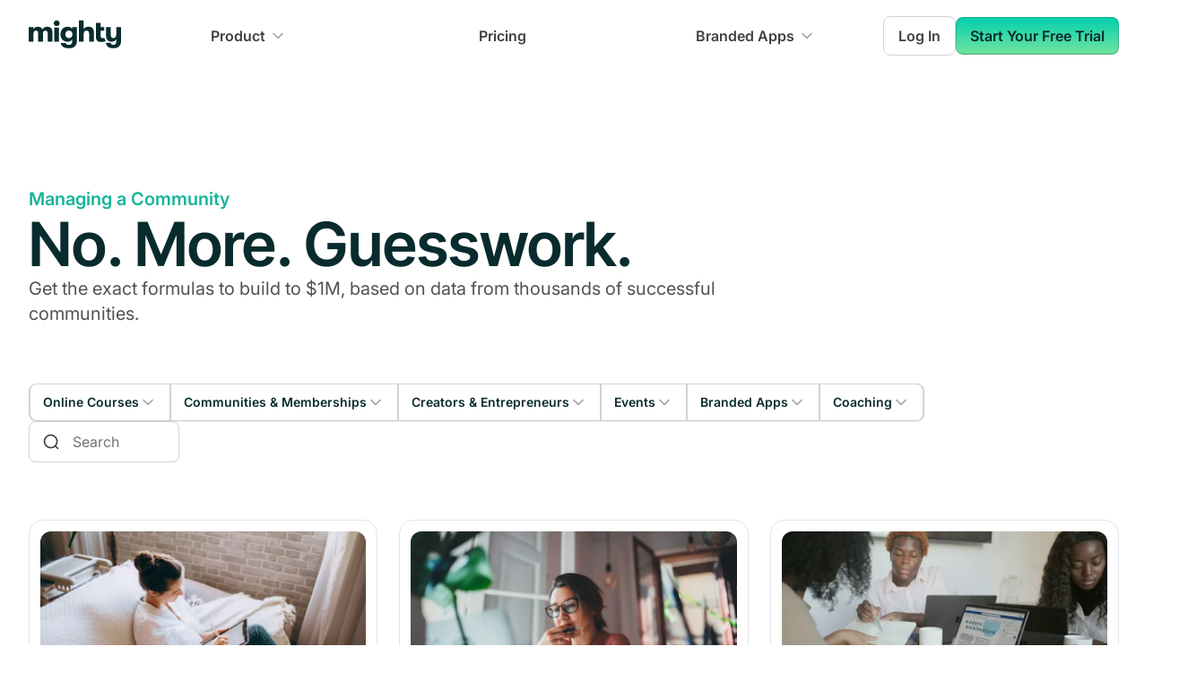

--- FILE ---
content_type: text/html; charset=UTF-8
request_url: https://www.mightynetworks.com/resources/communities-memberships/managing-a-community
body_size: 55249
content:
<!DOCTYPE html><html lang="en"><head><meta charSet="utf-8"/><meta http-equiv="x-ua-compatible" content="ie=edge"/><meta name="viewport" content="width=device-width, initial-scale=1, shrink-to-fit=no"/><meta name="generator" content="Gatsby 5.3.3"/><meta charSet="utf-8" data-gatsby-head="true"/><meta name="description" content="" data-gatsby-head="true"/><meta property="og:locale" content="en_US" data-gatsby-head="true"/><meta property="og:description" content="" data-gatsby-head="true"/><meta property="og:type" content="website" data-gatsby-head="true"/><meta property="og:title" content="Managing a Community Archives | Mighty Networks" data-gatsby-head="true"/><meta property="og:url" content="https://www.mightynetworks.com/resources/communities-memberships/managing-a-community" data-gatsby-head="true"/><meta property="og:site_name" content="Mighty Networks" data-gatsby-head="true"/><meta property="article:publisher" content="https://www.facebook.com/mightynetworks/" data-gatsby-head="true"/><meta property="og:image" content="https://www.mightynetworks.com/static/og_image-90c5da84fcf6a495d55de7ecd0d44533.png" data-gatsby-head="true"/><meta property="og:image:width" content="1200" data-gatsby-head="true"/><meta property="og:image:height" content="628" data-gatsby-head="true"/><meta name="twitter:card" content="summary_large_image" data-gatsby-head="true"/><meta name="twitter:site" content="@mightynetworks" data-gatsby-head="true"/><meta name="p:domain_verify" content="3c82a3bc2d7827cd07ce113817f8b776" data-gatsby-head="true"/><meta name="google-site-verification" content="sbA6mJiivGLVuHKS4y8fm_OjSNOKJHaNnvoHmv1134Y" data-gatsby-head="true"/><meta name="robots" content="index, follow, max-snippet:-1, max-image-preview:large, max-video-preview:-1" data-gatsby-head="true"/><style data-href="/styles.86225051e77876081b72.css" data-identity="gatsby-global-css">@font-face{font-display:swap;font-family:InterTight;font-style:normal;font-weight:100 900;src:url(/static/InterTight.variable-1a6637707f1f349e23bb6fdabaa01b65.ttf)}@font-face{font-display:swap;font-family:InterTight;font-style:italic;font-weight:100 900;src:url(/static/InterTight.italic-1c018f34d310f70c6492de17262718f0.ttf)}@font-face{font-display:swap;font-family:Inter;font-style:normal;font-weight:100 900;src:url(/static/Inter.variable-e05c5f3d1fa6a3893d84c1eef4e89951.ttf)}@font-face{font-display:swap;font-family:Inter;font-style:italic;font-weight:100 900;src:url(/static/Inter.italic-831252f8ba7e1b5b243228bfa403d94b.ttf)}</style><title data-gatsby-head="true">Managing a Community Archives | Mighty Networks</title><script type="text/javascript" data-gatsby-head="true">function OptanonWrapper() { }</script><script data-gatsby-head="true">(window).OFID = '61098a28c77af4159f2d5f6b';</script><script data-gatsby-head="true">var rng,crypto="undefined"!=typeof global&&(global.crypto||global.msCrypto);if(crypto&&crypto.getRandomValues){var rnds8=new Uint8Array(16);rng=function(){return crypto.getRandomValues(rnds8),rnds8}}if(!rng){var rnds=new Array(16);rng=function(){for(var r,n=0;n<16;n++)0==(3&n)&&(r=4294967296*Math.random()),rnds[n]=r>>>((3&n)<<3)&255;return rnds}}for(var byteToHex=[],i=0;i<256;++i)byteToHex[i]=(i+256).toString(16).substr(1);function bytesToUuid(r,n){var o=n||0,t=byteToHex;return t[r[o++]]+t[r[o++]]+t[r[o++]]+t[r[o++]]+"-"+t[r[o++]]+t[r[o++]]+"-"+t[r[o++]]+t[r[o++]]+"-"+t[r[o++]]+t[r[o++]]+"-"+t[r[o++]]+t[r[o++]]+t[r[o++]]+t[r[o++]]+t[r[o++]]+t[r[o++]]}function v4(r,n,o){var t=n&&o||0;"string"==typeof r&&(n="binary"==r?new Array(16):null,r=null);var a=(r=r||{}).random||(r.rng||rng)();if(a[6]=15&a[6]|64,a[8]=63&a[8]|128,n)for(var e=0;e<16;++e)n[t+e]=a[e];return n||bytesToUuid(a)}window.v4=v4;</script><script data-gatsby-head="true">
          window.getCookie = function(name) {
            var match = document.cookie.match(name + '=([^;]*)');
            return match ? match[1] : undefined;
          };
          window.setCookie = function(name, value, days, domain) {
            var d = new Date();
            d.setTime(d.getTime() + 24 * 60 * 60 * 1000 * days);
            document.cookie = name + "=" + value + ";domain=" + domain + ";path=/;expires=" + d.toGMTString();
          };
        </script><script type="text/javascript" src="/trackjs/trackjs.js" data-gatsby-head="true"></script><script type="text/javascript" src="/scripts/trackjs.init.js" data-gatsby-head="true"></script><script type="text/javascript" src="/scripts/querypropagate.init.js" data-gatsby-head="true"></script><script src="https://www.googletagmanager.com/gtag/js?id=G-7M2C06HKGP" data-gatsby-head="true"></script><script src="https://static.hsappstatic.net/MeetingsEmbed/ex/MeetingsEmbedCode.js" data-gatsby-head="true"></script><script type="text/javascript" src="https://js.hsforms.net/forms/v2.js" data-gatsby-head="true"></script><script type="text/javascript" id="hs-script-loader" src="https://js.hs-scripts.com/24271906.js" data-gatsby-head="true"></script><script src="https://assets.calendly.com/assets/external/forms.js" type="text/javascript" data-gatsby-head="true"></script><script type="text/javascript" src="https://assets.calendly.com/assets/external/widget.js" data-gatsby-head="true"></script><script type="text/javascript" src="https://www.wbus0a0h.com/scripts/sdk/everflow.js" data-gatsby-head="true"></script><script type="text/javascript" src="/scripts/everflow.init.js" data-gatsby-head="true"></script><link rel="canonical" href="https://www.mightynetworks.com/resources/communities-memberships/managing-a-community" data-gatsby-head="true"/><link rel="alternate" hrefLang="en" href="https://www.mightynetworks.com/resources/communities-memberships/managing-a-community" data-gatsby-head="true"/><link rel="alternate" hrefLang="x-default" href="https://www.mightynetworks.com/resources/communities-memberships/managing-a-community" data-gatsby-head="true"/><link rel="icon" type="image/png" sizes="32x32" href="[data-uri]" data-gatsby-head="true"/><link rel="icon" type="image/svg+xml" href="/favicon.svg" data-gatsby-head="true"/><link rel="dns-prefetch" href="https://connect.facebook.net" data-gatsby-head="true"/><link rel="preconnect" href="https://connect.facebook.net" data-gatsby-head="true"/><link rel="dns-prefetch" href="https://www.facebook.com" data-gatsby-head="true"/><link rel="preconnect" href="https://www.facebook.com" data-gatsby-head="true"/><link rel="dns-prefetch" href="https://www.googletagmanager.com" data-gatsby-head="true"/><link rel="preconnect" href="https://www.googletagmanager.com" data-gatsby-head="true"/><style>.gatsby-image-wrapper{position:relative;overflow:hidden}.gatsby-image-wrapper picture.object-fit-polyfill{position:static!important}.gatsby-image-wrapper img{bottom:0;height:100%;left:0;margin:0;max-width:none;padding:0;position:absolute;right:0;top:0;width:100%;object-fit:cover}.gatsby-image-wrapper [data-main-image]{opacity:0;transform:translateZ(0);transition:opacity .25s linear;will-change:opacity}.gatsby-image-wrapper-constrained{display:inline-block;vertical-align:top}</style><noscript><style>.gatsby-image-wrapper noscript [data-main-image]{opacity:1!important}.gatsby-image-wrapper [data-placeholder-image]{opacity:0!important}</style></noscript><script type="module">const e="undefined"!=typeof HTMLImageElement&&"loading"in HTMLImageElement.prototype;e&&document.body.addEventListener("load",(function(e){const t=e.target;if(void 0===t.dataset.mainImage)return;if(void 0===t.dataset.gatsbyImageSsr)return;let a=null,n=t;for(;null===a&&n;)void 0!==n.parentNode.dataset.gatsbyImageWrapper&&(a=n.parentNode),n=n.parentNode;const o=a.querySelector("[data-placeholder-image]"),r=new Image;r.src=t.currentSrc,r.decode().catch((()=>{})).then((()=>{t.style.opacity=1,o&&(o.style.opacity=0,o.style.transition="opacity 500ms linear")}))}),!0);</script><style data-styled="" data-styled-version="5.3.3">.dcVuRo{color:var(--text-primary);font-size:16px;overflow-x:clip;}/*!sc*/
data-styled.g1[id="sc-1fhal43-0"]{content:"dcVuRo,"}/*!sc*/
body{font-family:var(--font-family-body);margin:0;overflow-x:hidden;text-rendering:optimizeSpeed;-moz-osx-font-smoothing:grayscale;-webkit-font-smoothing:antialiased;width:100vw;}/*!sc*/
data-styled.g2[id="sc-global-cprfCo1"]{content:"sc-global-cprfCo1,"}/*!sc*/
:root{--font-size-text-xs:0.75rem;--font-size-text-sm:0.875rem;--font-size-text-md:1rem;--font-size-text-lg:1.125rem;--font-size-text-xl:1.25rem;--font-size-display-xs:1.5rem;--font-size-display-sm:1.875rem;--font-size-display-md:2.25rem;--font-size-display-lg:3rem;--font-size-display-xl:3.75rem;--font-size-display-2xl:4.25rem;--line-height-text-xs:1.125rem;--line-height-text-sm:1.25rem;--line-height-text-md:1.375rem;--line-height-text-lg:1.5rem;--line-height-text-xl:1.75rem;--line-height-display-xs:2rem;--line-height-display-sm:2.375rem;--line-height-display-md:2.75rem;--line-height-display-lg:3.75rem;--line-height-display-xl:4.5rem;--line-height-display-2xl:5.625rem;--font-weight-regular:400;--font-weight-medium:500;--font-weight-semibold:600;--font-weight-bold:700;--font-family-body:Inter,Arial,sans-serif;--font-family-display:InterTight,Arial,sans-serif;}/*!sc*/
data-styled.g3[id="sc-global-ePLpJV1"]{content:"sc-global-ePLpJV1,"}/*!sc*/
:root{--base-black:#000000;--base-white:#FFFFFF;--base-transparent:transparent;--gray-light-25:#FEFEFE;--gray-light-50:#FAFAFA;--gray-light-100:#F5F5F5;--gray-light-200:#E5E5E5;--gray-light-300:#D4D4D4;--gray-light-400:#A3A3A3;--gray-light-500:#737373;--gray-light-600:#525252;--gray-light-700:#404040;--gray-light-800:#262626;--gray-light-900:#171717;--gray-light-950:#0A0A0A;--gray-dark-25:#FAFAFA;--gray-dark-50:#F7F7F7;--gray-dark-100:#F0F0F1;--gray-dark-200:#ECECED;--gray-dark-300:#CECFD2;--gray-dark-400:#94979C;--gray-dark-500:#85888E;--gray-dark-600:#61656C;--gray-dark-700:#373A41;--gray-dark-800:#22262F;--gray-dark-900:#13161B;--gray-dark-950:#0C0E12;--brand-25:#E5FAF7;--brand-50:#CCF6EF;--brand-100:#A6EFE2;--brand-200:#80E7D6;--brand-300:#40DCC1;--brand-400:#1AD5B5;--brand-500:#00D0AD;--brand-600:#0DC2A4;--brand-700:#18B59B;--brand-800:#228375;--brand-900:#163639;--brand-950:#092B2E;--brand-bodi:#141921;--brand-podcast:#D84547;--brand-mighty-red:#FA4D50;--error-25:#FFFBFA;--error-50:#FEF3F2;--error-100:#FEE4E2;--error-200:#FECDCA;--error-300:#FDA29B;--error-400:#F97066;--error-500:#F04438;--error-600:#D92D20;--error-700:#B42318;--error-800:#912018;--error-900:#7A271A;--error-950:#55160C;--warning-25:#FFFCF5;--warning-50:#FFFAEB;--warning-100:#FEF0C7;--warning-200:#FEDF89;--warning-300:#FEC84B;--warning-400:#FDB022;--warning-500:#F79009;--warning-600:#DC6803;--warning-700:#B54708;--warning-800:#93370D;--warning-900:#7A2E0E;--warning-950:#E5E5E5;--success-25:#F6FEF9;--success-50:#ECFDF3;--success-100:#DCFAE6;--success-200:#ABEFC6;--success-300:#75E0A7;--success-400:#47CD89;--success-500:#17B26A;--success-600:#079455;--success-700:#067647;--success-800:#085D3A;--success-900:#074D31;--success-950:#053321;--gray-blue-25:#FCFCFD;--gray-blue-50:#F8F9FC;--gray-blue-100:#EAECF5;--gray-blue-200:#D5D9EB;--gray-blue-300:#B3B8DB;--gray-blue-400:#717BBC;--gray-blue-500:#4E5BA6;--gray-blue-600:#3E4784;--gray-blue-700:#363F72;--gray-blue-800:#293056;--gray-blue-900:#101323;--gray-blue-950:#0D0F1C;--gray-cool-25:#FCFCFD;--gray-cool-50:#F9F9FB;--gray-cool-100:#EFF1F5;--gray-cool-200:#DCDFEA;--gray-cool-300:#B9C0D4;--gray-cool-400:#7D89B0;--gray-cool-500:#5D6B98;--gray-cool-600:#4A5578;--gray-cool-700:#404968;--gray-cool-800:#30374F;--gray-cool-900:#111322;--gray-cool-950:#0E101B;--gray-modern-25:#FCFCFD;--gray-modern-50:#F8FAFC;--gray-modern-100:#EEF2F6;--gray-modern-200:#E3E8EF;--gray-modern-300:#CDD5DF;--gray-modern-400:#9AA4B2;--gray-modern-500:#697586;--gray-modern-600:#4B5565;--gray-modern-700:#4B5565;--gray-modern-800:#202939;--gray-modern-900:#121926;--gray-modern-950:#0D121C;--gray-neutral-25:#FCFCFD;--gray-neutral-50:#F9FAFB;--gray-neutral-100:#F3F4F6;--gray-neutral-200:#E5E7EB;--gray-neutral-300:#D2D6DB;--gray-neutral-400:#9DA4AE;--gray-neutral-500:#6C737F;--gray-neutral-600:#4D5761;--gray-neutral-700:#384250;--gray-neutral-800:#1F2A37;--gray-neutral-900:#111927;--gray-neutral-950:#0D121C;--gray-iron-25:#FCFCFC;--gray-iron-50:#FAFAFA;--gray-iron-100:#F4F4F5;--gray-iron-200:#E4E4E7;--gray-iron-300:#D1D1D6;--gray-iron-400:#A0A0AB;--gray-iron-500:#70707B;--gray-iron-600:#51525C;--gray-iron-700:#3F3F46;--gray-iron-800:#26272B;--gray-iron-900:#1A1A1E;--gray-iron-950:#131316;--gray-true-25:#FCFCFC;--gray-true-50:#F7F7F7;--gray-true-100:#F5F5F5;--gray-true-200:#E5E5E5;--gray-true-300:#D6D6D6;--gray-true-400:#A3A3A3;--gray-true-500:#737373;--gray-true-600:#525252;--gray-true-700:#424242;--gray-true-800:#292929;--gray-true-900:#141414;--gray-true-950:#0F0F0F;--gray-warm-25:#FDFDFC;--gray-warm-50:#FAFAF9;--gray-warm-100:#F5F5F4;--gray-warm-200:#E7E5E4;--gray-warm-300:#D7D3D0;--gray-warm-400:#A9A29D;--gray-warm-500:#79716B;--gray-warm-600:#57534E;--gray-warm-700:#44403C;--gray-warm-800:#292524;--gray-warm-900:#1C1917;--gray-warm-950:#171412;--moss-25:#FAFDF7;--moss-50:#F5FBEE;--moss-100:#E6F4D7;--moss-200:#CEEAB0;--moss-300:#ACDC79;--moss-400:#86CB3C;--moss-500:#669F2A;--moss-600:#4F7A21;--moss-700:#3F621A;--moss-800:#335015;--moss-900:#2B4212;--moss-950:#1A2808;--green-light-25:#FAFEF5;--green-light-50:#F3FEE7;--green-light-100:#E3FBCC;--green-light-200:#D0F8AB;--green-light-300:#A6EF67;--green-light-400:#85E13A;--green-light-500:#66C61C;--green-light-600:#4CA30D;--green-light-700:#3B7C0F;--green-light-800:#326212;--green-light-900:#2B5314;--green-light-950:#15290A;--green-25:#F6FEF9;--green-50:#EDFCF2;--green-100:#D3F8DF;--green-200:#AAFOC4;--green-300:#73E2A3;--green-400:#3CBF7F;--green-500:#16B364;--green-600:#099250;--green-700:#087443;--green-800:#095C37;--green-900:#084C2E;--green-950:#052E1C;--teal-25:#F6FEFC;--teal-50:#F0FDF9;--teal-100:#CCFBF1;--teal-200:#99F6E0;--teal-300:#5FE9D0;--teal-400:#2ED3B7;--teal-500:#15B79E;--teal-600:#0E9384;--teal-700:#107569;--teal-800:#125D56;--teal-900:#134E48;--teal-950:#0A2926;--cyan-25:#F5FEFF;--cyan-50:#ECFDFF;--cyan-100:#CFF9FE;--cyan-200:#A5F0FC;--cyan-300:#67E3F9;--cyan-400:#22CCEE;--cyan-500:#06AED4;--cyan-600:#088AB2;--cyan-700:#0E7090;--cyan-800:#155B75;--cyan-900:#164C63;--cyan-950:#0D2D3A;--blue-light-25:#F5FBFF;--blue-light-50:#F0F9FF;--blue-light-100:#E0F2FE;--blue-light-200:#B9E6FE;--blue-light-300:#7CD4FD;--blue-light-400:#36BFFA;--blue-light-500:#0BA5EC;--blue-light-600:#0086C9;--blue-light-700:#026AA2;--blue-light-800:#065986;--blue-light-900:#0B4A6F;--blue-light-950:#062C41;--blue-25:#F5FAFF;--blue-50:#EFF8FF;--blue-100:#D1E9FF;--blue-200:#B2DDFF;--blue-300:#84CAFF;--blue-400:#53B1FD;--blue-500:#2E90FA;--blue-600:#1570EF;--blue-700:#175CD3;--blue-800:#1849A9;--blue-900:#194185;--blue-950:#102A56;--blue-dark-25:#F5F8FF;--blue-dark-50:#EFF4FF;--blue-dark-100:#D1E0FF;--blue-dark-200:#B2CCFF;--blue-dark-300:#84ADFF;--blue-dark-400:#528BFF;--blue-dark-500:#2970FF;--blue-dark-600:#155EEF;--blue-dark-700:#004EEB;--blue-dark-800:#0040C1;--blue-dark-900:#00359E;--blue-dark-950:#002266;--indigo-25:#F5F8FF;--indigo-50:#EEF4FF;--indigo-100:#E0EAFF;--indigo-200:#C7D7FE;--indigo-300:#A4BCFD;--indigo-400:#8098F9;--indigo-500:#6172F3;--indigo-600:#444CE7;--indigo-700:#3538CD;--indigo-800:#2D31A6;--indigo-900:#2D3282;--indigo-950:#1F235B;--violet-25:#FBFAFF;--violet-50:#F5F3FF;--violet-100:#ECE9FE;--violet-200:#DDD6FE;--violet-300:#C3B5FD;--violet-400:#A48AFB;--violet-500:#875BF7;--violet-600:#7839EE;--violet-700:#6927DA;--violet-800:#5720B7;--violet-900:#491C96;--violet-950:#2E125E;--purple-25:#FAFAFF;--purple-50:#F4F3FF;--purple-100:#EBE9FE;--purple-200:#D9D6FE;--purple-300:#BDB4FE;--purple-400:#9B8AFB;--purple-500:#7A5AF8;--purple-600:#6938EF;--purple-700:#5925DC;--purple-800:#4A1FB8;--purple-900:#3E1C96;--purple-950:#27115F;--fuchsia-25:#FEFAFF;--fuchsia-50:#FDF4FF;--fuchsia-100:#FBE8FF;--fuchsia-200:#F6D0FE;--fuchsia-300:#EEAAFD;--fuchsia-400:#E478FA;--fuchsia-500:#D444F1;--fuchsia-600:#BA24D5;--fuchsia-700:#9F1AB1;--fuchsia-800:#821890;--fuchsia-900:#6F1877;--fuchsia-950:#47104C;--pink-25:#FEF6FB;--pink-50:#FDF2FA;--pink-100:#FCE7F6;--pink-200:#FCCEEE;--pink-300:#FAA7E0;--pink-400:#F670C7;--pink-500:#EE46BC;--pink-600:#DD2590;--pink-700:#C11574;--pink-800:#9E165F;--pink-900:#851651;--pink-950:#4E0D30;--rose-25:#FFF5F6;--rose-50:#FFF1F3;--rose-100:#FFE4E8;--rose-200:#FECDD6;--rose-300:#FEA3B4;--rose-400:#FD6F8E;--rose-500:#F63D68;--rose-600:#E31B54;--rose-700:#C01048;--rose-800:#A11043;--rose-900:#89123E;--rose-950:#510B24;--orange-dark-25:#FFF9F5;--orange-dark-50:#FFF4ED;--orange-dark-100:#FFE6D5;--orange-dark-200:#FFD6AE;--orange-dark-300:#FF9C66;--orange-dark-400:#FF692E;--orange-dark-500:#FF4405;--orange-dark-600:#E62E05;--orange-dark-700:#BC1B06;--orange-dark-800:#97180C;--orange-dark-900:#771A0D;--orange-dark-950:#57130A;--orange-25:#FEF6EE;--orange-50:#FEF6EE;--orange-100:#FDEAD7;--orange-200:#F9DBAF;--orange-300:#F7B27A;--orange-400:#F38744;--orange-500:#EF6820;--orange-600:#E04F16;--orange-700:#B93815;--orange-800:#932F19;--orange-900:#772917;--orange-950:#511C10;--yellow-25:#FEFDF0;--yellow-50:#FEFBE8;--yellow-100:#FEF7C3;--yellow-200:#FEEE95;--yellow-300:#FDE272;--yellow-400:#FAC515;--yellow-500:#EAAA08;--yellow-600:#CA8504;--yellow-700:#A15C07;--yellow-800:#854A0E;--yellow-900:#713B12;--yellow-950:#542C0D;--alpha-white-light-10:rgba(255,255,255,0.1);--alpha-white-light-20:rgba(255,255,255,0.2);--alpha-white-light-30:rgba(255,255,255,0.3);--alpha-white-light-40:rgba(255,255,255,0.4);--alpha-white-light-50:rgba(255,255,255,0.5);--alpha-white-light-60:rgba(255,255,255,0.6);--alpha-white-light-70:rgba(255,255,255,0.7);--alpha-white-light-80:rgba(255,255,255,0.8);--alpha-white-light-90:rgba(255,255,255,0.9);--alpha-white-light-100:rgba(255,255,255,1);--alpha-white-dark-10:rgba(12,14,18,0.1);--alpha-white-dark-20:rgba(12,14,18,0.2);--alpha-white-dark-30:rgba(12,14,18,0.3);--alpha-white-dark-40:rgba(12,14,18,0.4);--alpha-white-dark-50:rgba(12,14,18,0.5);--alpha-white-dark-60:rgba(12,14,18,0.6);--alpha-white-dark-70:rgba(12,14,18,0.7);--alpha-white-dark-80:rgba(12,14,18,0.8);--alpha-white-dark-90:rgba(12,14,18,0.9);--alpha-white-dark-100:rgba(12,14,18,1);--alpha-black-light-10:rgba(0,0,0,0.1);--alpha-black-light-20:rgba(0,0,0,0.2);--alpha-black-light-30:rgba(0,0,0,0.3);--alpha-black-light-40:rgba(0,0,0,0.4);--alpha-black-light-50:rgba(0,0,0,0.5);--alpha-black-light-60:rgba(0,0,0,0.6);--alpha-black-light-70:rgba(0,0,0,0.7);--alpha-black-light-80:rgba(0,0,0,0.8);--alpha-black-light-90:rgba(0,0,0,0.9);--alpha-black-light-100:rgba(0,0,0,1);--alpha-black-dark-10:rgba(255,255,255,0.1);--alpha-black-dark-20:rgba(255,255,255,0.2);--alpha-black-dark-30:rgba(255,255,255,0.3);--alpha-black-dark-40:rgba(255,255,255,0.4);--alpha-black-dark-50:rgba(255,255,255,0.5);--alpha-black-dark-60:rgba(255,255,255,0.6);--alpha-black-dark-70:rgba(255,255,255,0.7);--alpha-black-dark-80:rgba(255,255,255,0.8);--alpha-black-dark-90:rgba(255,255,255,0.9);--alpha-black-dark-100:rgba(255,255,255,1);}/*!sc*/
data-styled.g4[id="sc-global-bUOitZ1"]{content:"sc-global-bUOitZ1,"}/*!sc*/
:root{--gradient-gray-600-500-90deg:linear-gradient(90deg,#525252 0%,#737373 100%);--gradient-gray-700-600-45deg:linear-gradient(45deg,#404040 0%,#525252 100%);--gradient-gray-800-600-45deg:linear-gradient(45deg,#262626 0%,#525252 100%);--gradient-gray-800-600-90deg:linear-gradient(90deg,#262626 0%,#525252 100%);--gradient-gray-800-700-26deg:linear-gradient(26deg,#262626 0%,#404040 100%);--gradient-gray-900-600-45deg:linear-gradient(45deg,#171717 0%,#525252 100%);--gradient-gray-900-700-45deg:linear-gradient(45deg,#171717 0%,#404040 100%);--gradient-gray-50-white-180deg:linear-gradient(180deg,#FAFAFA 0%,#FFFFFF 100%);--gradient-gray-100-white-180deg:linear-gradient(180deg,#F5F5F5 0%,#FFFFFF 100%);--gradient-gray-100-25-180deg:linear-gradient(180deg,#F5F5F5 0%,#FEFEFE 100%);--gradient-gray-100-50-180deg:linear-gradient(180deg,#F5F5F5 0%,#FAFAFA 100%);--gradient-gray-200-25-180deg:linear-gradient(180deg,#E5E5E5 0%,#FEFEFE 100%);--gradient-gray-200-50-180deg:linear-gradient(180deg,#E5E5E5 0%,#FAFAFA 100%);--gradient-gray-200-100-180deg:linear-gradient(180deg,#E5E5E5 0%,#F5F5F5 100%);--gradient-brand-600-500-90deg:linear-gradient(90deg,#0DC2A4 0%,#00D0AD 100%);--gradient-brand-700-600-45deg:linear-gradient(45deg,#18B59B 0%,#0DC2A4 100%);--gradient-brand-800-600-45deg:linear-gradient(45deg,#228375 0%,#0DC2A4 100%);--gradient-brand-800-600-90deg:linear-gradient(90deg,#228375 0%,#0DC2A4 100%);--gradient-brand-800-700-26deg:linear-gradient(26deg,#228375 0%,#18B59B 100%);--gradient-brand-900-600-45deg:linear-gradient(45deg,#163639 0%,#0DC2A4 100%);--gradient-brand-900-700-45deg:linear-gradient(45deg,#163639 0%,#18B59B 100%);--gradient-linear-01:linear-gradient(180deg,#00D0AD 0%,#BDF198 163.64%);}/*!sc*/
data-styled.g5[id="sc-global-fXYSOl1"]{content:"sc-global-fXYSOl1,"}/*!sc*/
:root{--text-primary:var(--brand-950);--text-primary-on-brand:var(--base-white);--text-secondary:var(--gray-light-700);--text-secondary-hover:var(--gray-light-800);--text-secondary-on-brand:var(--brand-200);--text-tertiary:var(--gray-light-600);--text-tertiary-hover:var(--gray-light-700);--text-tertiary-on-brand:var(--brand-200);--text-quaternary:var(--gray-light-500);--text-quaternary-on-brand:var(--brand-300);--text-white:var(--base-white);--text-disabled:var(--gray-light-500);--text-placeholder:var(--gray-light-500);--text-placeholder-subtle:var(--gray-light-300);--text-brand-primary:var(--brand-900);--text-brand-secondary:var(--brand-700);--text-brand-secondary-hover:var(--brand-800);--text-brand-tertiary:var(--brand-600);--text-brand-tertiary-alt:var(--brand-600);--text-brand-bodi:var(--brand-bodi);--text-error-primary:var(--error-600);--text-error-primary-hover:var(--error-700);--text-warning-primary:var(--warning-600);--text-success-primary:var(--success-600);--text-button-primary:var(--brand-950);--border-primary:var(--gray-light-300);--border-secondary:var(--gray-light-200);--border-secondary-alt:var(--alpha-black-light-10);--border-tertiary:var(--gray-light-100);--border-disabled:var(--gray-light-300);--border-disabled-subtle:var(--gray-light-200);--border-brand:var(--brand-500);--border-brand-alt:var(--brand-600);--border-error:var(--error-500);--border-error-subtle:var(--error-300);--fg-primary:var(--gray-light-900);--fg-secondary:var(--gray-light-700);--fg-secondary-hover:var(--gray-light-800);--fg-tertiary:var(--gray-light-600);--fg-tertiary-hover:var(--gray-light-700);--fg-quaternary:var(--gray-light-400);--fg-quaternary-hover:var(--gray-light-500);--fg-white:var(--base-white);--fg-disabled:var(--gray-light-400);--fg-disabled-subtle:var(--gray-light-300);--fg-brand-primary:var(--brand-600);--fg-brand-primary-alt:var(--brand-600);--fg-brand-secondary:var(--brand-500);--fg-brand-secondary-alt:var(--brand-500);--fg-brand-secondary-hover:var(--brand-600);--fg-error-primary:var(--error-600);--fg-error-secondary:var(--error-500);--fg-warning-primary:var(--warning-600);--fg-warning-secondary:var(--warning-500);--fg-success-primary:var(--success-600);--fg-success-secondary:var(--success-500);--fg-featured-icon-brand:var(--brand-600);--bg-primary:var(--base-white);--bg-primary-alt:var(--base-white);--bg-primary-hover:var(--gray-light-50);--bg-primary-solid:var(--brand-950);--bg-secondary:var(--gray-light-50);--bg-secondary-alt:var(--gray-light-50);--bg-secondary-hover:var(--gray-light-100);--bg-secondary-subtle:var(--gray-light-25);--bg-secondary-solid:var(--gray-light-600);--bg-tertiary:var(--gray-light-100);--bg-quaternary:var(--gray-light-200);--bg-active:var(--gray-light-50);--bg-disabled:var(--gray-light-100);--bg-disabled-subtle:var(--gray-light-50);--bg-overlay:var(--gray-light-950);--bg-brand-primary:var(--brand-50);--bg-brand-primary-alt:var(--brand-50);--bg-brand-secondary:var(--brand-100);--bg-brand-solid:var(--brand-600);--bg-brand-solid-hover:var(--brand-700);--bg-brand-section:var(--brand-800);--bg-brand-section-subtle:var(--brand-700);--bg-brand-bodi:var(--brand-bodi);--bg-brand-podcast:var(--brand-podcast);--bg-brand-mighty-red:var(--brand-mighty-red);--bg-error-primary:var(--error-50);--bg-error-secondary:var(--error-100);--bg-error-solid:var(--error-600);--bg-error-solid-hover:var(--error-700);--bg-warning-primary:var(--warning-50);--bg-warning-secondary:var(--warning-100);--bg-warning-solid:var(--warning-600);--bg-success-primary:var(--success-50);--bg-success-secondary:var(--success-100);--bg-success-solid:var(--success-600);--focus-ring:var(--brand-500);--focus-ring-error:var(--error-500);--utility-brand-50:var(--brand-50);--utility-brand-700:var(--brand-700);}/*!sc*/
[data-color-mode="dark"]{--text-primary:var(--gray-dark-50);--text-primary-on-brand:var(--gray-dark-50);--text-secondary:var(--gray-dark-300);--text-secondary-hover:var(--gray-dark-200);--text-secondary-on-brand:var(--gray-dark-300);--text-tertiary:var(--gray-dark-400);--text-tertiary-hover:var(--gray-dark-300);--text-tertiary-on-brand:var(--gray-dark-400);--text-quaternary:var(--gray-dark-400);--text-quaternary-on-brand:var(--gray-dark-400);--text-white:var(--base-white);--text-disabled:var(--gray-dark-500);--text-placeholder:var(--gray-dark-500);--text-placeholder-subtle:var(--gray-dark-700);--text-brand-primary:var(--gray-dark-50);--text-brand-secondary:var(--gray-dark-300);--text-brand-secondary-hover:var(--gray-dark-200);--text-brand-tertiary:var(--gray-dark-400);--text-brand-tertiary-alt:var(--gray-dark-50);--text-brand-bodi:var(--brand-bodi);--text-error-primary:var(--error-400);--text-error-primary-hover:var(--error-300);--text-warning-primary:var(--warning-400);--text-success-primary:var(--success-400);--text-button-primary:var(--gray-dark-700);--border-primary:var(--gray-dark-700);--border-secondary:var(--gray-dark-800);--border-secondary-alt:var(--gray-dark-800);--border-tertiary:var(--gray-dark-800);--border-disabled:var(--gray-dark-700);--border-disabled-subtle:var(--gray-dark-800);--border-brand:var(--brand-400);--border-brand-alt:var(--gray-dark-700);--border-error:var(--error-400);--border-error-subtle:var(--error-500);--fg-primary:var(--base-white);--fg-secondary:var(--gray-dark-300);--fg-secondary-hover:var(--gray-dark-200);--fg-tertiary:var(--gray-dark-400);--fg-tertiary-hover:var(--gray-dark-300);--fg-quaternary:var(--gray-dark-600);--fg-quaternary-hover:var(--gray-dark-500);--fg-white:var(--base-white);--fg-disabled:var(--gray-dark-500);--fg-disabled-subtle:var(--gray-dark-600);--fg-brand-primary:var(--brand-500);--fg-brand-primary-alt:var(--gray-dark-300);--fg-brand-secondary:var(--brand-500);--fg-brand-secondary-alt:var(--gray-dark-600);--fg-brand-secondary-hover:var(--gray-dark-500);--fg-error-primary:var(--error-500);--fg-error-secondary:var(--error-400);--fg-warning-primary:var(--warning-500);--fg-warning-secondary:var(--warning-400);--fg-success-primary:var(--success-500);--fg-success-secondary:var(--success-400);--fg-featured-icon-brand:var(--brand-950);--bg-primary:var(--brand-950);--bg-primary-alt:var(--brand-900);--bg-primary-hover:var(--gray-dark-800);--bg-primary-solid:var(--brand-900);--bg-secondary:var(--brand-900);--bg-secondary-alt:var(--brand-950);--bg-secondary-hover:var(--gray-dark-800);--bg-secondary-subtle:var(--gray-dark-900);--bg-secondary-solid:var(--gray-dark-600);--bg-tertiary:var(--gray-dark-800);--bg-quaternary:var(--gray-dark-700);--bg-active:var(--gray-dark-800);--bg-disabled:var(--gray-dark-800);--bg-disabled-subtle:var(--gray-dark-900);--bg-overlay:var(--gray-dark-800);--bg-brand-primary:var(--brand-500);--bg-brand-primary-alt:var(--brand-900);--bg-brand-secondary:var(--brand-600);--bg-brand-solid:var(--brand-600);--bg-brand-solid-hover:var(--brand-500);--bg-brand-section:var(--brand-900);--bg-brand-section-subtle:var(--brand-950);--bg-brand-bodi:var(--brand-bodi);--bg-brand-podcast:var(--brand-podcast);--bg-brand-mighty-red:var(--brand-mighty-red);--bg-error-primary:var(--error-950);--bg-error-secondary:var(--error-600);--bg-error-solid:var(--error-600);--bg-error-solid-hover:var(--error-500);--bg-warning-primary:var(--warning-950);--bg-warning-secondary:var(--warning-600);--bg-warning-solid:var(--warning-600);--bg-success-primary:var(--success-950);--bg-success-secondary:var(--success-600);--bg-success-solid:var(--success-600);--focus-ring:var(--brand-500);--focus-ring-error:var(--error-500);--utility-brand-50:var(--brand-950);--utility-brand-700:var(--brand-700);}/*!sc*/
[data-color-mode="light"]{--text-primary:var(--brand-950);--text-primary-on-brand:var(--base-white);--text-secondary:var(--gray-light-700);--text-secondary-hover:var(--gray-light-800);--text-secondary-on-brand:var(--brand-200);--text-tertiary:var(--gray-light-600);--text-tertiary-hover:var(--gray-light-700);--text-tertiary-on-brand:var(--brand-200);--text-quaternary:var(--gray-light-500);--text-quaternary-on-brand:var(--brand-300);--text-white:var(--base-white);--text-disabled:var(--gray-light-500);--text-placeholder:var(--gray-light-500);--text-placeholder-subtle:var(--gray-light-300);--text-brand-primary:var(--brand-900);--text-brand-secondary:var(--brand-700);--text-brand-secondary-hover:var(--brand-800);--text-brand-tertiary:var(--brand-600);--text-brand-tertiary-alt:var(--brand-600);--text-brand-bodi:var(--brand-bodi);--text-error-primary:var(--error-600);--text-error-primary-hover:var(--error-700);--text-warning-primary:var(--warning-600);--text-success-primary:var(--success-600);--text-button-primary:var(--brand-950);--border-primary:var(--gray-light-300);--border-secondary:var(--gray-light-200);--border-secondary-alt:var(--alpha-black-light-10);--border-tertiary:var(--gray-light-100);--border-disabled:var(--gray-light-300);--border-disabled-subtle:var(--gray-light-200);--border-brand:var(--brand-500);--border-brand-alt:var(--brand-600);--border-error:var(--error-500);--border-error-subtle:var(--error-300);--fg-primary:var(--gray-light-900);--fg-secondary:var(--gray-light-700);--fg-secondary-hover:var(--gray-light-800);--fg-tertiary:var(--gray-light-600);--fg-tertiary-hover:var(--gray-light-700);--fg-quaternary:var(--gray-light-400);--fg-quaternary-hover:var(--gray-light-500);--fg-white:var(--base-white);--fg-disabled:var(--gray-light-400);--fg-disabled-subtle:var(--gray-light-300);--fg-brand-primary:var(--brand-600);--fg-brand-primary-alt:var(--brand-600);--fg-brand-secondary:var(--brand-500);--fg-brand-secondary-alt:var(--brand-500);--fg-brand-secondary-hover:var(--brand-600);--fg-error-primary:var(--error-600);--fg-error-secondary:var(--error-500);--fg-warning-primary:var(--warning-600);--fg-warning-secondary:var(--warning-500);--fg-success-primary:var(--success-600);--fg-success-secondary:var(--success-500);--fg-featured-icon-brand:var(--brand-600);--bg-primary:var(--base-white);--bg-primary-alt:var(--base-white);--bg-primary-hover:var(--gray-light-50);--bg-primary-solid:var(--brand-950);--bg-secondary:var(--gray-light-50);--bg-secondary-alt:var(--gray-light-50);--bg-secondary-hover:var(--gray-light-100);--bg-secondary-subtle:var(--gray-light-25);--bg-secondary-solid:var(--gray-light-600);--bg-tertiary:var(--gray-light-100);--bg-quaternary:var(--gray-light-200);--bg-active:var(--gray-light-50);--bg-disabled:var(--gray-light-100);--bg-disabled-subtle:var(--gray-light-50);--bg-overlay:var(--gray-light-950);--bg-brand-primary:var(--brand-50);--bg-brand-primary-alt:var(--brand-50);--bg-brand-secondary:var(--brand-100);--bg-brand-solid:var(--brand-600);--bg-brand-solid-hover:var(--brand-700);--bg-brand-section:var(--brand-800);--bg-brand-section-subtle:var(--brand-700);--bg-brand-bodi:var(--brand-bodi);--bg-brand-podcast:var(--brand-podcast);--bg-brand-mighty-red:var(--brand-mighty-red);--bg-error-primary:var(--error-50);--bg-error-secondary:var(--error-100);--bg-error-solid:var(--error-600);--bg-error-solid-hover:var(--error-700);--bg-warning-primary:var(--warning-50);--bg-warning-secondary:var(--warning-100);--bg-warning-solid:var(--warning-600);--bg-success-primary:var(--success-50);--bg-success-secondary:var(--success-100);--bg-success-solid:var(--success-600);--focus-ring:var(--brand-500);--focus-ring-error:var(--error-500);--utility-brand-50:var(--brand-50);--utility-brand-700:var(--brand-700);}/*!sc*/
.color-mode-dark{--text-primary:var(--gray-dark-50);--text-primary-on-brand:var(--gray-dark-50);--text-secondary:var(--gray-dark-300);--text-secondary-hover:var(--gray-dark-200);--text-secondary-on-brand:var(--gray-dark-300);--text-tertiary:var(--gray-dark-400);--text-tertiary-hover:var(--gray-dark-300);--text-tertiary-on-brand:var(--gray-dark-400);--text-quaternary:var(--gray-dark-400);--text-quaternary-on-brand:var(--gray-dark-400);--text-white:var(--base-white);--text-disabled:var(--gray-dark-500);--text-placeholder:var(--gray-dark-500);--text-placeholder-subtle:var(--gray-dark-700);--text-brand-primary:var(--gray-dark-50);--text-brand-secondary:var(--gray-dark-300);--text-brand-secondary-hover:var(--gray-dark-200);--text-brand-tertiary:var(--gray-dark-400);--text-brand-tertiary-alt:var(--gray-dark-50);--text-brand-bodi:var(--brand-bodi);--text-error-primary:var(--error-400);--text-error-primary-hover:var(--error-300);--text-warning-primary:var(--warning-400);--text-success-primary:var(--success-400);--text-button-primary:var(--gray-dark-700);--border-primary:var(--gray-dark-700);--border-secondary:var(--gray-dark-800);--border-secondary-alt:var(--gray-dark-800);--border-tertiary:var(--gray-dark-800);--border-disabled:var(--gray-dark-700);--border-disabled-subtle:var(--gray-dark-800);--border-brand:var(--brand-400);--border-brand-alt:var(--gray-dark-700);--border-error:var(--error-400);--border-error-subtle:var(--error-500);--fg-primary:var(--base-white);--fg-secondary:var(--gray-dark-300);--fg-secondary-hover:var(--gray-dark-200);--fg-tertiary:var(--gray-dark-400);--fg-tertiary-hover:var(--gray-dark-300);--fg-quaternary:var(--gray-dark-600);--fg-quaternary-hover:var(--gray-dark-500);--fg-white:var(--base-white);--fg-disabled:var(--gray-dark-500);--fg-disabled-subtle:var(--gray-dark-600);--fg-brand-primary:var(--brand-500);--fg-brand-primary-alt:var(--gray-dark-300);--fg-brand-secondary:var(--brand-500);--fg-brand-secondary-alt:var(--gray-dark-600);--fg-brand-secondary-hover:var(--gray-dark-500);--fg-error-primary:var(--error-500);--fg-error-secondary:var(--error-400);--fg-warning-primary:var(--warning-500);--fg-warning-secondary:var(--warning-400);--fg-success-primary:var(--success-500);--fg-success-secondary:var(--success-400);--fg-featured-icon-brand:var(--brand-950);--bg-primary:var(--brand-950);--bg-primary-alt:var(--brand-900);--bg-primary-hover:var(--gray-dark-800);--bg-primary-solid:var(--brand-900);--bg-secondary:var(--brand-900);--bg-secondary-alt:var(--brand-950);--bg-secondary-hover:var(--gray-dark-800);--bg-secondary-subtle:var(--gray-dark-900);--bg-secondary-solid:var(--gray-dark-600);--bg-tertiary:var(--gray-dark-800);--bg-quaternary:var(--gray-dark-700);--bg-active:var(--gray-dark-800);--bg-disabled:var(--gray-dark-800);--bg-disabled-subtle:var(--gray-dark-900);--bg-overlay:var(--gray-dark-800);--bg-brand-primary:var(--brand-500);--bg-brand-primary-alt:var(--brand-900);--bg-brand-secondary:var(--brand-600);--bg-brand-solid:var(--brand-600);--bg-brand-solid-hover:var(--brand-500);--bg-brand-section:var(--brand-900);--bg-brand-section-subtle:var(--brand-950);--bg-brand-bodi:var(--brand-bodi);--bg-brand-podcast:var(--brand-podcast);--bg-brand-mighty-red:var(--brand-mighty-red);--bg-error-primary:var(--error-950);--bg-error-secondary:var(--error-600);--bg-error-solid:var(--error-600);--bg-error-solid-hover:var(--error-500);--bg-warning-primary:var(--warning-950);--bg-warning-secondary:var(--warning-600);--bg-warning-solid:var(--warning-600);--bg-success-primary:var(--success-950);--bg-success-secondary:var(--success-600);--bg-success-solid:var(--success-600);--focus-ring:var(--brand-500);--focus-ring-error:var(--error-500);--utility-brand-50:var(--brand-950);--utility-brand-700:var(--brand-700);}/*!sc*/
.color-mode-light{--text-primary:var(--brand-950);--text-primary-on-brand:var(--base-white);--text-secondary:var(--gray-light-700);--text-secondary-hover:var(--gray-light-800);--text-secondary-on-brand:var(--brand-200);--text-tertiary:var(--gray-light-600);--text-tertiary-hover:var(--gray-light-700);--text-tertiary-on-brand:var(--brand-200);--text-quaternary:var(--gray-light-500);--text-quaternary-on-brand:var(--brand-300);--text-white:var(--base-white);--text-disabled:var(--gray-light-500);--text-placeholder:var(--gray-light-500);--text-placeholder-subtle:var(--gray-light-300);--text-brand-primary:var(--brand-900);--text-brand-secondary:var(--brand-700);--text-brand-secondary-hover:var(--brand-800);--text-brand-tertiary:var(--brand-600);--text-brand-tertiary-alt:var(--brand-600);--text-brand-bodi:var(--brand-bodi);--text-error-primary:var(--error-600);--text-error-primary-hover:var(--error-700);--text-warning-primary:var(--warning-600);--text-success-primary:var(--success-600);--text-button-primary:var(--brand-950);--border-primary:var(--gray-light-300);--border-secondary:var(--gray-light-200);--border-secondary-alt:var(--alpha-black-light-10);--border-tertiary:var(--gray-light-100);--border-disabled:var(--gray-light-300);--border-disabled-subtle:var(--gray-light-200);--border-brand:var(--brand-500);--border-brand-alt:var(--brand-600);--border-error:var(--error-500);--border-error-subtle:var(--error-300);--fg-primary:var(--gray-light-900);--fg-secondary:var(--gray-light-700);--fg-secondary-hover:var(--gray-light-800);--fg-tertiary:var(--gray-light-600);--fg-tertiary-hover:var(--gray-light-700);--fg-quaternary:var(--gray-light-400);--fg-quaternary-hover:var(--gray-light-500);--fg-white:var(--base-white);--fg-disabled:var(--gray-light-400);--fg-disabled-subtle:var(--gray-light-300);--fg-brand-primary:var(--brand-600);--fg-brand-primary-alt:var(--brand-600);--fg-brand-secondary:var(--brand-500);--fg-brand-secondary-alt:var(--brand-500);--fg-brand-secondary-hover:var(--brand-600);--fg-error-primary:var(--error-600);--fg-error-secondary:var(--error-500);--fg-warning-primary:var(--warning-600);--fg-warning-secondary:var(--warning-500);--fg-success-primary:var(--success-600);--fg-success-secondary:var(--success-500);--fg-featured-icon-brand:var(--brand-600);--bg-primary:var(--base-white);--bg-primary-alt:var(--base-white);--bg-primary-hover:var(--gray-light-50);--bg-primary-solid:var(--brand-950);--bg-secondary:var(--gray-light-50);--bg-secondary-alt:var(--gray-light-50);--bg-secondary-hover:var(--gray-light-100);--bg-secondary-subtle:var(--gray-light-25);--bg-secondary-solid:var(--gray-light-600);--bg-tertiary:var(--gray-light-100);--bg-quaternary:var(--gray-light-200);--bg-active:var(--gray-light-50);--bg-disabled:var(--gray-light-100);--bg-disabled-subtle:var(--gray-light-50);--bg-overlay:var(--gray-light-950);--bg-brand-primary:var(--brand-50);--bg-brand-primary-alt:var(--brand-50);--bg-brand-secondary:var(--brand-100);--bg-brand-solid:var(--brand-600);--bg-brand-solid-hover:var(--brand-700);--bg-brand-section:var(--brand-800);--bg-brand-section-subtle:var(--brand-700);--bg-brand-bodi:var(--brand-bodi);--bg-brand-podcast:var(--brand-podcast);--bg-brand-mighty-red:var(--brand-mighty-red);--bg-error-primary:var(--error-50);--bg-error-secondary:var(--error-100);--bg-error-solid:var(--error-600);--bg-error-solid-hover:var(--error-700);--bg-warning-primary:var(--warning-50);--bg-warning-secondary:var(--warning-100);--bg-warning-solid:var(--warning-600);--bg-success-primary:var(--success-50);--bg-success-secondary:var(--success-100);--bg-success-solid:var(--success-600);--focus-ring:var(--brand-500);--focus-ring-error:var(--error-500);--utility-brand-50:var(--brand-50);--utility-brand-700:var(--brand-700);}/*!sc*/
data-styled.g6[id="sc-global-kTlgEn1"]{content:"sc-global-kTlgEn1,"}/*!sc*/
:root{--shadow-color-xs:rgba(10,13,18,0.05);--shadow-color-sm-01:rgba(10,13,18,0.1);--shadow-color-sm-02:rgba(10,13,18,0.1);--shadow-color-md-01:rgba(10,13,18,0.1);--shadow-color-md-02:rgba(10,13,18,0.06);--shadow-color-lg-01:rgba(10,13,18,0.08);--shadow-color-lg-02:rgba(10,13,18,0.03);--shadow-color-lg-03:rgba(10,13,18,0.04);--shadow-color-xl-01:rgba(10,13,18,0.08);--shadow-color-xl-02:rgba(10,13,18,0.03);--shadow-color-xl-03:rgba(10,13,18,0.04);--shadow-color-2xl-01:rgba(10,13,18,0.18);--shadow-color-2xl-02:rgba(10,13,18,0.04);--shadow-color-3xl-01:rgba(10,13,18,0.14);--shadow-color-3xl-02:rgba(10,13,18,0.04);--shadow-color-skeumorphic-inner:rgba(10,13,18,0.05);--shadow-color-skeumorphic-inner-border:rgba(10,13,18,0.18);--shadow-none:none;--shadow-xs:0px 1px 2px 0px var(--shadow-color-xs);--shadow-xs-skeuomorphic:0px 0px 0px 1px var(--shadow-color-skeumorphic-inner-border) inset,0px -2px 0px 0px var(--shadow-color-skeumorphic-inner) inset,0px 1px 2px 0px var(--shadow-color-xs);--shadow-focus-ring:0px 0px 0px 2px var(--bg-primary),0px 0px 0px 4px var(--focus-ring);--shadow-focus-ring-xs-skeuomorphic:var(--shadow-xs-skeuomorphic),var(--shadow-focus-ring);--shadow-xl:0px 20px 24px -4px var(--shadow-color-xl-01),0px 8px 8px -4px var(--shadow-color-xl-02),0px 3px 3px -1.5px var(--shadow-color-xl-03);--shadow-lg:0px 2px 2px -1px var(--shadow-color-lg-03),0px 4px 6px -2px var(--shadow-color-lg-02),0px 12px 16px -4px var(--shadow-color-lg-01);}/*!sc*/
[data-color-mode="dark"]{--shadow-color-xs:transparent;--shadow-color-sm-01:transparent;--shadow-color-sm-02:transparent;--shadow-color-md-01:transparent;--shadow-color-md-02:transparent;--shadow-color-lg-01:transparent;--shadow-color-lg-02:transparent;--shadow-color-lg-03:transparent;--shadow-color-xl-01:transparent;--shadow-color-xl-02:transparent;--shadow-color-xl-03:transparent;--shadow-color-2xl-01:transparent;--shadow-color-2xl-02:transparent;--shadow-color-3xl-01:transparent;--shadow-color-3xl-02:transparent;--shadow-color-skeumorphic-inner:rgba(10,13,18,0.05);--shadow-color-skeumorphic-inner-border:rgba(10,13,18,0.18);}/*!sc*/
[data-color-mode="light"]{--shadow-color-xs:rgba(10,13,18,0.05);--shadow-color-sm-01:rgba(10,13,18,0.1);--shadow-color-sm-02:rgba(10,13,18,0.1);--shadow-color-md-01:rgba(10,13,18,0.1);--shadow-color-md-02:rgba(10,13,18,0.06);--shadow-color-lg-01:rgba(10,13,18,0.08);--shadow-color-lg-02:rgba(10,13,18,0.03);--shadow-color-lg-03:rgba(10,13,18,0.04);--shadow-color-xl-01:rgba(10,13,18,0.08);--shadow-color-xl-02:rgba(10,13,18,0.03);--shadow-color-xl-03:rgba(10,13,18,0.04);--shadow-color-2xl-01:rgba(10,13,18,0.18);--shadow-color-2xl-02:rgba(10,13,18,0.04);--shadow-color-3xl-01:rgba(10,13,18,0.14);--shadow-color-3xl-02:rgba(10,13,18,0.04);--shadow-color-skeumorphic-inner:rgba(10,13,18,0.05);--shadow-color-skeumorphic-inner-border:rgba(10,13,18,0.18);}/*!sc*/
.color-mode-dark{--shadow-color-xs:transparent;--shadow-color-sm-01:transparent;--shadow-color-sm-02:transparent;--shadow-color-md-01:transparent;--shadow-color-md-02:transparent;--shadow-color-lg-01:transparent;--shadow-color-lg-02:transparent;--shadow-color-lg-03:transparent;--shadow-color-xl-01:transparent;--shadow-color-xl-02:transparent;--shadow-color-xl-03:transparent;--shadow-color-2xl-01:transparent;--shadow-color-2xl-02:transparent;--shadow-color-3xl-01:transparent;--shadow-color-3xl-02:transparent;--shadow-color-skeumorphic-inner:rgba(10,13,18,0.05);--shadow-color-skeumorphic-inner-border:rgba(10,13,18,0.18);}/*!sc*/
.color-mode-light{--shadow-color-xs:rgba(10,13,18,0.05);--shadow-color-sm-01:rgba(10,13,18,0.1);--shadow-color-sm-02:rgba(10,13,18,0.1);--shadow-color-md-01:rgba(10,13,18,0.1);--shadow-color-md-02:rgba(10,13,18,0.06);--shadow-color-lg-01:rgba(10,13,18,0.08);--shadow-color-lg-02:rgba(10,13,18,0.03);--shadow-color-lg-03:rgba(10,13,18,0.04);--shadow-color-xl-01:rgba(10,13,18,0.08);--shadow-color-xl-02:rgba(10,13,18,0.03);--shadow-color-xl-03:rgba(10,13,18,0.04);--shadow-color-2xl-01:rgba(10,13,18,0.18);--shadow-color-2xl-02:rgba(10,13,18,0.04);--shadow-color-3xl-01:rgba(10,13,18,0.14);--shadow-color-3xl-02:rgba(10,13,18,0.04);--shadow-color-skeumorphic-inner:rgba(10,13,18,0.05);--shadow-color-skeumorphic-inner-border:rgba(10,13,18,0.18);}/*!sc*/
data-styled.g7[id="sc-global-DAyTs1"]{content:"sc-global-DAyTs1,"}/*!sc*/
:root{--spacing-auto:auto;--spacing-none:0rem;--spacing-xxs:0.125rem;--spacing-xs:0.25rem;--spacing-sm:0.375rem;--spacing-md:0.5rem;--spacing-lg:0.75rem;--spacing-xl:1rem;--spacing-2xl:1.25rem;--spacing-3xl:1.5rem;--spacing-4xl:2rem;--spacing-5xl:2.5rem;--spacing-6xl:3rem;--spacing-7xl:4rem;--spacing-8xl:5rem;--spacing-9xl:6rem;--spacing-10xl:8rem;--spacing-11xl:10rem;--width-fit-content:fit-content;--width-xxs:20rem;--width-xs:24rem;--width-sm:30rem;--width-md:35rem;--width-lg:40rem;--width-xl:48rem;--width-2xl:64rem;--width-3xl:80rem;--width-4xl:90rem;--width-5xl:100rem;--width-6xl:120rem;--radius-none:0rem;--radius-xxs:0.125rem;--radius-xs:0.25rem;--radius-sm:0.375rem;--radius-md:0.5rem;--radius-lg:0.625rem;--radius-xl:0.75rem;--radius-2xl:1rem;--radius-3xl:1.25rem;--radius-4xl:1.5rem;--radius-full:120rem;--radius-circle:50%;}/*!sc*/
data-styled.g8[id="sc-global-bWbNXm1"]{content:"sc-global-bWbNXm1,"}/*!sc*/
.buJMDQ{--layout-display-property:grid;display:var(--layout-display-property);width:100%;--grid-total-columns:2;--grid-total-children:2;grid-template-columns:repeat(2,1fr);grid-column:span calc(var(--grid-total-columns,12) / var(--grid-total-children,1));box-sizing:border-box;}/*!sc*/
@media (max-width:1024px){.buJMDQ{--grid-total-columns:1;--grid-total-children:2;grid-template-columns:repeat(1,1fr);}}/*!sc*/
.fPuazg{--layout-display-property:grid;display:var(--layout-display-property);width:100%;--grid-total-columns:4;--grid-total-children:4;grid-template-columns:repeat(4,1fr);grid-column:span calc(var(--grid-total-columns,12) / var(--grid-total-children,1));box-sizing:border-box;gap:var(--spacing-xs);}/*!sc*/
@media (max-width:1024px){.fPuazg{--grid-total-columns:1;--grid-total-children:4;grid-template-columns:repeat(1,1fr);}}/*!sc*/
.eaSJHp{--layout-display-property:grid;display:var(--layout-display-property);width:100%;--grid-total-columns:1;--grid-total-children:1;grid-template-columns:repeat(1,1fr);grid-column:span calc(var(--grid-total-columns,12) / var(--grid-total-children,1));box-sizing:border-box;}/*!sc*/
.bEaBGz{--layout-display-property:grid;display:var(--layout-display-property);width:100%;--grid-total-columns:1;--grid-total-children:1;grid-template-columns:repeat(1,1fr);grid-column:span calc(var(--grid-total-columns,12) / var(--grid-total-children,1));box-sizing:border-box;max-width:var(--width-xs);display:none;}/*!sc*/
@media (max-width:1024px){.bEaBGz{display:var(--layout-display-property);}}/*!sc*/
.fQgXYd{--layout-display-property:grid;display:var(--layout-display-property);width:100%;--grid-total-columns:1;--grid-total-children:1;grid-template-columns:repeat(1,1fr);grid-column:span calc(var(--grid-total-columns,12) / var(--grid-total-children,1));box-sizing:border-box;padding:var(--spacing-none) var(--spacing-4xl);}/*!sc*/
@media (max-width:640px){.fQgXYd{padding:var(--spacing-none) var(--spacing-xl);}}/*!sc*/
.fXDbVx{--layout-display-property:grid;display:var(--layout-display-property);width:100%;--grid-total-columns:3;--grid-total-children:25;grid-template-columns:repeat(3,1fr);grid-column:span calc(var(--grid-total-columns,12) / var(--grid-total-children,1));box-sizing:border-box;gap:var(--spacing-6xl) var(--spacing-3xl);}/*!sc*/
@media (max-width:1024px){.fXDbVx{--grid-total-columns:2;--grid-total-children:25;grid-template-columns:repeat(2,1fr);}}/*!sc*/
@media (max-width:640px){.fXDbVx{--grid-total-columns:1;--grid-total-children:25;grid-template-columns:repeat(1,1fr);}}/*!sc*/
@media (max-width:1024px){.fXDbVx{gap:var(--spacing-3xl);}}/*!sc*/
.bbIMFN{--layout-display-property:grid;display:var(--layout-display-property);width:100%;--grid-total-columns:12;--grid-total-children:1;grid-template-columns:repeat(12,1fr);grid-column:span calc(var(--grid-total-columns,12) / var(--grid-total-children,1));box-sizing:border-box;}/*!sc*/
.fTYIsh{--layout-display-property:grid;display:var(--layout-display-property);width:100%;background:var(--bg-primary-solid);--grid-total-columns:1;--grid-total-children:1;grid-template-columns:repeat(1,1fr);grid-column:span calc(var(--grid-total-columns,12) / var(--grid-total-children,1));box-sizing:border-box;padding:var(--spacing-7xl);border-radius:var(--radius-2xl);overflow:hidden;}/*!sc*/
@media (max-width:640px){.fTYIsh{padding:var(--spacing-5xl) var(--spacing-3xl);}}/*!sc*/
.dINUCC{--layout-display-property:grid;display:var(--layout-display-property);width:100%;--grid-total-columns:1;--grid-total-children:1;grid-template-columns:repeat(1,1fr);grid-column:span calc(var(--grid-total-columns,12) / var(--grid-total-children,1));box-sizing:border-box;margin:var(--spacing-none) var(--spacing-auto);padding:var(--spacing-none) var(--spacing-4xl);max-width:var(--width-3xl);}/*!sc*/
@media (max-width:640px){.dINUCC{padding:var(--spacing-none) var(--spacing-xl);}}/*!sc*/
@media (max-width:1024px){.dINUCC{max-width:var(--width-md);}}/*!sc*/
.dlWtIb{--layout-display-property:grid;display:var(--layout-display-property);width:100%;background:var(--bg-secondary);--grid-total-columns:1;--grid-total-children:2;grid-template-columns:repeat(1,1fr);grid-column:span calc(var(--grid-total-columns,12) / var(--grid-total-children,1));box-sizing:border-box;margin-left:var(--spacing-lg);padding:var(--spacing-4xl);gap:var(--spacing-4xl);border-radius:var(--radius-2xl);max-width:var(--width-xs);}/*!sc*/
@media (max-width:1024px){.dlWtIb{margin-left:var(--spacing-none);}}/*!sc*/
.ftQFPV{--layout-display-property:grid;display:var(--layout-display-property);width:100%;--grid-total-columns:2;--grid-total-children:5;grid-template-columns:repeat(2,1fr);grid-column:span calc(var(--grid-total-columns,12) / var(--grid-total-children,1));box-sizing:border-box;padding:var(--spacing-6xl) var(--spacing-none) var(--spacing-none) var(--spacing-none);gap:var(--spacing-4xl);max-width:var(--width-lg);display:none;}/*!sc*/
@media (max-width:1024px){.ftQFPV{max-width:var(--width-lg);}}/*!sc*/
@media (max-width:1024px){.ftQFPV{display:var(--layout-display-property);}}/*!sc*/
data-styled.g9[id="sc-1cg52jg-0"]{content:"buJMDQ,fPuazg,eaSJHp,bEaBGz,fQgXYd,fXDbVx,bbIMFN,fTYIsh,dINUCC,dlWtIb,ftQFPV,"}/*!sc*/
.hKNwuH{--layout-display-property:flex;display:var(--layout-display-property);-webkit-flex-direction:column;-ms-flex-direction:column;flex-direction:column;-webkit-align-items:stretch;-webkit-box-align:stretch;-ms-flex-align:stretch;align-items:stretch;-webkit-box-pack:start;-webkit-justify-content:flex-start;-ms-flex-pack:start;justify-content:flex-start;grid-column:span calc(var(--grid-total-columns,12) / var(--grid-total-children,1));box-sizing:border-box;}/*!sc*/
.dqcJpx{--layout-display-property:flex;display:var(--layout-display-property);-webkit-flex-direction:row;-ms-flex-direction:row;flex-direction:row;-webkit-align-items:center;-webkit-box-align:center;-ms-flex-align:center;align-items:center;-webkit-box-pack:start;-webkit-justify-content:flex-start;-ms-flex-pack:start;justify-content:flex-start;position:static;grid-column:span calc(var(--grid-total-columns,12) / var(--grid-total-children,1));box-sizing:border-box;margin:var(--spacing-none) var(--spacing-auto);padding:var(--spacing-none) var(--spacing-4xl);max-width:var(--width-3xl);}/*!sc*/
@media (max-width:1024px){.dqcJpx{padding:var(--spacing-none) var(--spacing-lg) var(--spacing-none) var(--spacing-xl);}}/*!sc*/
.ljmJGy{--layout-display-property:flex;display:var(--layout-display-property);-webkit-flex-direction:row;-ms-flex-direction:row;flex-direction:row;-webkit-align-items:center;-webkit-box-align:center;-ms-flex-align:center;align-items:center;-webkit-box-pack:start;-webkit-justify-content:flex-start;-ms-flex-pack:start;justify-content:flex-start;grid-column:span calc(var(--grid-total-columns,12) / var(--grid-total-children,1));box-sizing:border-box;gap:var(--spacing-2xl);}/*!sc*/
@media (max-width:1024px){.ljmJGy{display:none;}}/*!sc*/
.ctIBFb{--layout-display-property:flex;display:var(--layout-display-property);-webkit-flex-direction:row;-ms-flex-direction:row;flex-direction:row;-webkit-align-items:center;-webkit-box-align:center;-ms-flex-align:center;align-items:center;-webkit-box-pack:start;-webkit-justify-content:flex-start;-ms-flex-pack:start;justify-content:flex-start;grid-column:span calc(var(--grid-total-columns,12) / var(--grid-total-children,1));box-sizing:border-box;gap:var(--spacing-xs);}/*!sc*/
.jVLtgk{--layout-display-property:flex;display:var(--layout-display-property);-webkit-flex-direction:row;-ms-flex-direction:row;flex-direction:row;-webkit-align-items:center;-webkit-box-align:center;-ms-flex-align:center;align-items:center;-webkit-box-pack:end;-webkit-justify-content:flex-end;-ms-flex-pack:end;justify-content:flex-end;grid-column:span calc(var(--grid-total-columns,12) / var(--grid-total-children,1));box-sizing:border-box;gap:var(--spacing-lg);}/*!sc*/
.bUhsLf{--layout-display-property:flex;display:var(--layout-display-property);-webkit-flex-direction:row;-ms-flex-direction:row;flex-direction:row;-webkit-align-items:center;-webkit-box-align:center;-ms-flex-align:center;align-items:center;-webkit-box-pack:justify;-webkit-justify-content:space-between;-ms-flex-pack:justify;justify-content:space-between;grid-column:span calc(var(--grid-total-columns,12) / var(--grid-total-children,1));box-sizing:border-box;gap:var(--spacing-2xl);display:none;}/*!sc*/
@media (max-width:1024px){.bUhsLf{display:var(--layout-display-property);}}/*!sc*/
.hnALnz{--layout-display-property:flex;display:var(--layout-display-property);-webkit-flex-direction:row;-ms-flex-direction:row;flex-direction:row;-webkit-align-items:stretch;-webkit-box-align:stretch;-ms-flex-align:stretch;align-items:stretch;-webkit-box-pack:start;-webkit-justify-content:flex-start;-ms-flex-pack:start;justify-content:flex-start;grid-column:span calc(var(--grid-total-columns,12) / var(--grid-total-children,1));box-sizing:border-box;}/*!sc*/
.kkLBhy{--layout-display-property:flex;display:var(--layout-display-property);-webkit-flex-direction:column;-ms-flex-direction:column;flex-direction:column;-webkit-align-items:stretch;-webkit-box-align:stretch;-ms-flex-align:stretch;align-items:stretch;-webkit-box-pack:start;-webkit-justify-content:flex-start;-ms-flex-pack:start;justify-content:flex-start;position:absolute;background:var(--bg-primary);grid-column:span calc(var(--grid-total-columns,12) / var(--grid-total-children,1));box-sizing:border-box;padding:var(--spacing-8xl) var(--spacing-none) var(--spacing-none) var(--spacing-none);gap:var(--spacing-2xl);}/*!sc*/
.cdoVwa{--layout-display-property:flex;display:var(--layout-display-property);-webkit-flex-direction:column;-ms-flex-direction:column;flex-direction:column;-webkit-align-items:flex-start;-webkit-box-align:flex-start;-ms-flex-align:flex-start;align-items:flex-start;-webkit-box-pack:start;-webkit-justify-content:flex-start;-ms-flex-pack:start;justify-content:flex-start;grid-column:span calc(var(--grid-total-columns,12) / var(--grid-total-children,1));box-sizing:border-box;gap:var(--spacing-xxs);}/*!sc*/
.hfiKom{--layout-display-property:flex;display:var(--layout-display-property);-webkit-flex-direction:column;-ms-flex-direction:column;flex-direction:column;-webkit-align-items:flex-start;-webkit-box-align:flex-start;-ms-flex-align:flex-start;align-items:flex-start;-webkit-box-pack:start;-webkit-justify-content:flex-start;-ms-flex-pack:start;justify-content:flex-start;grid-column:span calc(var(--grid-total-columns,12) / var(--grid-total-children,1));box-sizing:border-box;}/*!sc*/
.dOVwOx{--layout-display-property:flex;display:var(--layout-display-property);-webkit-flex-direction:column;-ms-flex-direction:column;flex-direction:column;-webkit-align-items:stretch;-webkit-box-align:stretch;-ms-flex-align:stretch;align-items:stretch;-webkit-box-pack:start;-webkit-justify-content:flex-start;-ms-flex-pack:start;justify-content:flex-start;grid-column:span calc(var(--grid-total-columns,12) / var(--grid-total-children,1));box-sizing:border-box;padding:var(--spacing-3xl) var(--spacing-3xl) var(--spacing-3xl) var(--spacing-none);gap:var(--spacing-lg);}/*!sc*/
@media (max-width:1024px){.dOVwOx{padding:var(--spacing-xl);}}/*!sc*/
.iziHvd{--layout-display-property:flex;display:var(--layout-display-property);-webkit-flex-direction:row;-ms-flex-direction:row;flex-direction:row;-webkit-align-items:center;-webkit-box-align:center;-ms-flex-align:center;align-items:center;-webkit-box-pack:start;-webkit-justify-content:flex-start;-ms-flex-pack:start;justify-content:flex-start;grid-column:span calc(var(--grid-total-columns,12) / var(--grid-total-children,1));box-sizing:border-box;padding:var(--spacing-lg);gap:var(--spacing-lg);border-radius:var(--radius-md);}/*!sc*/
@media (max-width:1024px){.iziHvd{padding:var(--spacing-lg) var(--spacing-none) var(--spacing-lg) var(--spacing-none);}}/*!sc*/
.iGosP{--layout-display-property:flex;display:var(--layout-display-property);-webkit-flex-direction:column;-ms-flex-direction:column;flex-direction:column;-webkit-align-items:flex-start;-webkit-box-align:flex-start;-ms-flex-align:flex-start;align-items:flex-start;-webkit-box-pack:start;-webkit-justify-content:flex-start;-ms-flex-pack:start;justify-content:flex-start;background:var(--bg-secondary);grid-column:span calc(var(--grid-total-columns,12) / var(--grid-total-children,1));box-sizing:border-box;padding:var(--spacing-3xl) var(--spacing-4xl) var(--spacing-3xl) var(--spacing-3xl);gap:var(--spacing-lg);border-radius:var(--radius-2xl);}/*!sc*/
.cCOCja{--layout-display-property:flex;display:var(--layout-display-property);-webkit-flex-direction:row;-ms-flex-direction:row;flex-direction:row;-webkit-align-items:flex-start;-webkit-box-align:flex-start;-ms-flex-align:flex-start;align-items:flex-start;-webkit-box-pack:start;-webkit-justify-content:flex-start;-ms-flex-pack:start;justify-content:flex-start;grid-column:span calc(var(--grid-total-columns,12) / var(--grid-total-children,1));box-sizing:border-box;padding:var(--spacing-lg);gap:var(--spacing-lg);}/*!sc*/
@media (max-width:1024px){.cCOCja{-webkit-flex-direction:column;-ms-flex-direction:column;flex-direction:column;}}/*!sc*/
.bTYzoO{--layout-display-property:flex;display:var(--layout-display-property);-webkit-flex-direction:column;-ms-flex-direction:column;flex-direction:column;-webkit-align-items:flex-start;-webkit-box-align:flex-start;-ms-flex-align:flex-start;align-items:flex-start;-webkit-box-pack:start;-webkit-justify-content:flex-start;-ms-flex-pack:start;justify-content:flex-start;grid-column:span calc(var(--grid-total-columns,12) / var(--grid-total-children,1));box-sizing:border-box;gap:var(--spacing-xs);}/*!sc*/
.gBrTTm{--layout-display-property:flex;display:var(--layout-display-property);-webkit-flex-direction:row;-ms-flex-direction:row;flex-direction:row;-webkit-align-items:stretch;-webkit-box-align:stretch;-ms-flex-align:stretch;align-items:stretch;-webkit-box-pack:justify;-webkit-justify-content:space-between;-ms-flex-pack:justify;justify-content:space-between;grid-column:span calc(var(--grid-total-columns,12) / var(--grid-total-children,1));box-sizing:border-box;margin:var(--spacing-none) var(--spacing-auto);padding:var(--spacing-3xl) var(--spacing-4xl);max-width:var(--width-3xl);}/*!sc*/
@media (max-width:1024px){.gBrTTm{padding:var(--spacing-xl);}}/*!sc*/
.heFzoH{--layout-display-property:flex;display:var(--layout-display-property);-webkit-flex-direction:row;-ms-flex-direction:row;flex-direction:row;-webkit-align-items:flex-start;-webkit-box-align:flex-start;-ms-flex-align:flex-start;align-items:flex-start;-webkit-box-pack:start;-webkit-justify-content:flex-start;-ms-flex-pack:start;justify-content:flex-start;background:var(--bg-primary);grid-column:span calc(var(--grid-total-columns,12) / var(--grid-total-children,1));box-sizing:border-box;padding:var(--spacing-lg);gap:var(--spacing-lg);border-radius:var(--radius-md);}/*!sc*/
@media (max-width:1024px){.heFzoH{padding:var(--spacing-lg) var(--spacing-none) var(--spacing-lg) var(--spacing-none);}}/*!sc*/
.dHWOzl{--layout-display-property:flex;display:var(--layout-display-property);-webkit-flex-direction:column;-ms-flex-direction:column;flex-direction:column;-webkit-align-items:stretch;-webkit-box-align:stretch;-ms-flex-align:stretch;align-items:stretch;-webkit-box-pack:start;-webkit-justify-content:flex-start;-ms-flex-pack:start;justify-content:flex-start;grid-column:span calc(var(--grid-total-columns,12) / var(--grid-total-children,1));box-sizing:border-box;margin-bottom:var(--spacing-8xl);padding:var(--spacing-3xl) var(--spacing-xl);gap:var(--spacing-lg);}/*!sc*/
.hWgKuR{--layout-display-property:flex;display:var(--layout-display-property);-webkit-flex-direction:column;-ms-flex-direction:column;flex-direction:column;-webkit-align-items:stretch;-webkit-box-align:stretch;-ms-flex-align:stretch;align-items:stretch;-webkit-box-pack:start;-webkit-justify-content:flex-start;-ms-flex-pack:start;justify-content:flex-start;grid-column:span calc(var(--grid-total-columns,12) / var(--grid-total-children,1));box-sizing:border-box;gap:var(--spacing-6xl);}/*!sc*/
@media (max-width:640px){.hWgKuR{gap:var(--spacing-xl);}}/*!sc*/
.fUhceK{--layout-display-property:flex;display:var(--layout-display-property);-webkit-flex-direction:row;-ms-flex-direction:row;flex-direction:row;-webkit-align-items:stretch;-webkit-box-align:stretch;-ms-flex-align:stretch;align-items:stretch;-webkit-box-pack:start;-webkit-justify-content:flex-start;-ms-flex-pack:start;justify-content:flex-start;grid-column:span calc(var(--grid-total-columns,12) / var(--grid-total-children,1));box-sizing:border-box;padding:var(--spacing-7xl) var(--spacing-none);}/*!sc*/
.ghizm{--layout-display-property:flex;display:var(--layout-display-property);-webkit-flex-direction:column;-ms-flex-direction:column;flex-direction:column;-webkit-align-items:stretch;-webkit-box-align:stretch;-ms-flex-align:stretch;align-items:stretch;-webkit-box-pack:start;-webkit-justify-content:flex-start;-ms-flex-pack:start;justify-content:flex-start;grid-column:span calc(var(--grid-total-columns,12) / var(--grid-total-children,1));box-sizing:border-box;gap:var(--spacing-lg);max-width:var(--width-xl);}/*!sc*/
.uihlD{--layout-display-property:flex;display:var(--layout-display-property);-webkit-flex-direction:column;-ms-flex-direction:column;flex-direction:column;-webkit-align-items:stretch;-webkit-box-align:stretch;-ms-flex-align:stretch;align-items:stretch;-webkit-box-pack:start;-webkit-justify-content:flex-start;-ms-flex-pack:start;justify-content:flex-start;grid-column:span calc(var(--grid-total-columns,12) / var(--grid-total-children,1));box-sizing:border-box;gap:var(--spacing-3xl);}/*!sc*/
.eYQCVy{--layout-display-property:flex;display:var(--layout-display-property);-webkit-flex-direction:row;-ms-flex-direction:row;flex-direction:row;-webkit-align-items:flex-start;-webkit-box-align:flex-start;-ms-flex-align:flex-start;align-items:flex-start;-webkit-box-pack:justify;-webkit-justify-content:space-between;-ms-flex-pack:justify;justify-content:space-between;grid-column:span calc(var(--grid-total-columns,12) / var(--grid-total-children,1));box-sizing:border-box;gap:var(--spacing-4xl);}/*!sc*/
@media (max-width:1280px){.eYQCVy{-webkit-flex-direction:column;-ms-flex-direction:column;flex-direction:column;}}/*!sc*/
@media (max-width:640px){.eYQCVy{gap:var(--spacing-xl);}}/*!sc*/
.bifrNz{--layout-display-property:flex;display:var(--layout-display-property);-webkit-flex-direction:row;-ms-flex-direction:row;flex-direction:row;-webkit-align-items:stretch;-webkit-box-align:stretch;-ms-flex-align:stretch;align-items:stretch;-webkit-box-pack:start;-webkit-justify-content:flex-start;-ms-flex-pack:start;justify-content:flex-start;grid-column:span calc(var(--grid-total-columns,12) / var(--grid-total-children,1));box-sizing:border-box;}/*!sc*/
@media (max-width:1024px){.bifrNz{display:none;}}/*!sc*/
.jUtgRC{--layout-display-property:flex;display:var(--layout-display-property);-webkit-flex-direction:row;-ms-flex-direction:row;flex-direction:row;-webkit-align-items:flex-start;-webkit-box-align:flex-start;-ms-flex-align:flex-start;align-items:flex-start;-webkit-box-pack:start;-webkit-justify-content:flex-start;-ms-flex-pack:start;justify-content:flex-start;grid-column:span calc(var(--grid-total-columns,12) / var(--grid-total-children,1));box-sizing:border-box;border-radius:var(--radius-md);}/*!sc*/
.bivPbu{--layout-display-property:flex;display:var(--layout-display-property);-webkit-flex-direction:row;-ms-flex-direction:row;flex-direction:row;-webkit-align-items:center;-webkit-box-align:center;-ms-flex-align:center;align-items:center;-webkit-box-pack:center;-webkit-justify-content:center;-ms-flex-pack:center;justify-content:center;grid-column:span calc(var(--grid-total-columns,12) / var(--grid-total-children,1));box-sizing:border-box;}/*!sc*/
.kfxktg{--layout-display-property:flex;display:var(--layout-display-property);-webkit-flex-direction:row;-ms-flex-direction:row;flex-direction:row;-webkit-align-items:stretch;-webkit-box-align:stretch;-ms-flex-align:stretch;align-items:stretch;-webkit-box-pack:start;-webkit-justify-content:flex-start;-ms-flex-pack:start;justify-content:flex-start;position:absolute;grid-column:span calc(var(--grid-total-columns,12) / var(--grid-total-children,1));box-sizing:border-box;}/*!sc*/
.bnCrnX{--layout-display-property:flex;display:var(--layout-display-property);-webkit-flex-direction:row;-ms-flex-direction:row;flex-direction:row;-webkit-align-items:stretch;-webkit-box-align:stretch;-ms-flex-align:stretch;align-items:stretch;-webkit-box-pack:start;-webkit-justify-content:flex-start;-ms-flex-pack:start;justify-content:flex-start;background:var(--bg-primary);border:1px solid var(--border-secondary-alt);grid-column:span calc(var(--grid-total-columns,12) / var(--grid-total-children,1));box-sizing:border-box;margin-top:var(--spacing-sm);border-radius:var(--radius-md);}/*!sc*/
.fJcbJi{--layout-display-property:flex;display:var(--layout-display-property);-webkit-flex-direction:column;-ms-flex-direction:column;flex-direction:column;-webkit-align-items:stretch;-webkit-box-align:stretch;-ms-flex-align:stretch;align-items:stretch;-webkit-box-pack:start;-webkit-justify-content:flex-start;-ms-flex-pack:start;justify-content:flex-start;grid-column:span calc(var(--grid-total-columns,12) / var(--grid-total-children,1));box-sizing:border-box;padding:var(--spacing-xs) var(--spacing-sm);}/*!sc*/
.jvDgoG{--layout-display-property:flex;display:var(--layout-display-property);-webkit-flex-direction:row;-ms-flex-direction:row;flex-direction:row;-webkit-align-items:center;-webkit-box-align:center;-ms-flex-align:center;align-items:center;-webkit-box-pack:start;-webkit-justify-content:flex-start;-ms-flex-pack:start;justify-content:flex-start;grid-column:span calc(var(--grid-total-columns,12) / var(--grid-total-children,1));box-sizing:border-box;padding:var(--spacing-md);}/*!sc*/
.NGWyV{--layout-display-property:flex;display:var(--layout-display-property);-webkit-flex-direction:column;-ms-flex-direction:column;flex-direction:column;-webkit-align-items:flex-start;-webkit-box-align:flex-start;-ms-flex-align:flex-start;align-items:flex-start;-webkit-box-pack:start;-webkit-justify-content:flex-start;-ms-flex-pack:start;justify-content:flex-start;grid-column:span calc(var(--grid-total-columns,12) / var(--grid-total-children,1));box-sizing:border-box;gap:var(--spacing-xl);}/*!sc*/
.cjByuo{--layout-display-property:flex;display:var(--layout-display-property);-webkit-flex-direction:row;-ms-flex-direction:row;flex-direction:row;-webkit-align-items:stretch;-webkit-box-align:stretch;-ms-flex-align:stretch;align-items:stretch;-webkit-box-pack:start;-webkit-justify-content:flex-start;-ms-flex-pack:start;justify-content:flex-start;grid-column:span calc(var(--grid-total-columns,12) / var(--grid-total-children,1));box-sizing:border-box;}/*!sc*/
@media (max-width:1024px){.cjByuo{max-width:var(--width-xs);}}/*!sc*/
.fiyYIO{--layout-display-property:flex;display:var(--layout-display-property);-webkit-flex-direction:column;-ms-flex-direction:column;flex-direction:column;-webkit-align-items:stretch;-webkit-box-align:stretch;-ms-flex-align:stretch;align-items:stretch;-webkit-box-pack:start;-webkit-justify-content:flex-start;-ms-flex-pack:start;justify-content:flex-start;grid-column:span calc(var(--grid-total-columns,12) / var(--grid-total-children,1));box-sizing:border-box;gap:var(--spacing-sm);}/*!sc*/
.fUHXrL{--layout-display-property:flex;display:var(--layout-display-property);-webkit-flex-direction:row;-ms-flex-direction:row;flex-direction:row;-webkit-align-items:center;-webkit-box-align:center;-ms-flex-align:center;align-items:center;-webkit-box-pack:center;-webkit-justify-content:center;-ms-flex-pack:center;justify-content:center;grid-column:span calc(var(--grid-total-columns,12) / var(--grid-total-children,1));box-sizing:border-box;margin-right:var(--spacing-lg);}/*!sc*/
.hpbVQm{--layout-display-property:flex;display:var(--layout-display-property);-webkit-flex-direction:row;-ms-flex-direction:row;flex-direction:row;-webkit-align-items:center;-webkit-box-align:center;-ms-flex-align:center;align-items:center;-webkit-box-pack:center;-webkit-justify-content:center;-ms-flex-pack:center;justify-content:center;grid-column:span calc(var(--grid-total-columns,12) / var(--grid-total-children,1));box-sizing:border-box;margin:var(--spacing-none) var(--spacing-auto);}/*!sc*/
@media (max-width:640px){.hpbVQm{max-width:var(--width-xs);}}/*!sc*/
.hKImIb{--layout-display-property:flex;display:var(--layout-display-property);-webkit-flex-direction:row;-ms-flex-direction:row;flex-direction:row;-webkit-align-items:stretch;-webkit-box-align:stretch;-ms-flex-align:stretch;align-items:stretch;-webkit-box-pack:start;-webkit-justify-content:flex-start;-ms-flex-pack:start;justify-content:flex-start;grid-column:span 1 / span 1;box-sizing:border-box;}/*!sc*/
.eBfJFc{--layout-display-property:flex;display:var(--layout-display-property);-webkit-flex-direction:column;-ms-flex-direction:column;flex-direction:column;-webkit-align-items:stretch;-webkit-box-align:stretch;-ms-flex-align:stretch;align-items:stretch;-webkit-box-pack:start;-webkit-justify-content:flex-start;-ms-flex-pack:start;justify-content:flex-start;background:var(--bg-primary);border:1px solid var(--border-secondary);grid-column:span calc(var(--grid-total-columns,12) / var(--grid-total-children,1));box-sizing:border-box;padding:var(--spacing-lg);border-radius:var(--radius-2xl);}/*!sc*/
.kXNFGN{--layout-display-property:flex;display:var(--layout-display-property);-webkit-flex-direction:column;-ms-flex-direction:column;flex-direction:column;-webkit-align-items:flex-start;-webkit-box-align:flex-start;-ms-flex-align:flex-start;align-items:flex-start;-webkit-box-pack:start;-webkit-justify-content:flex-start;-ms-flex-pack:start;justify-content:flex-start;grid-column:span calc(var(--grid-total-columns,12) / var(--grid-total-children,1));box-sizing:border-box;padding:var(--spacing-2xl) var(--spacing-xl) var(--spacing-3xl);gap:var(--spacing-xs);}/*!sc*/
.gvXqCd{--layout-display-property:flex;display:var(--layout-display-property);-webkit-flex-direction:row;-ms-flex-direction:row;flex-direction:row;-webkit-align-items:flex-start;-webkit-box-align:flex-start;-ms-flex-align:flex-start;align-items:flex-start;-webkit-box-pack:start;-webkit-justify-content:flex-start;-ms-flex-pack:start;justify-content:flex-start;grid-column:span calc(var(--grid-total-columns,12) / var(--grid-total-children,1));box-sizing:border-box;margin-bottom:var(--spacing-sm);}/*!sc*/
.ilTWDg{--layout-display-property:flex;display:var(--layout-display-property);-webkit-flex-direction:row;-ms-flex-direction:row;flex-direction:row;-webkit-align-items:flex-start;-webkit-box-align:flex-start;-ms-flex-align:flex-start;align-items:flex-start;-webkit-box-pack:justify;-webkit-justify-content:space-between;-ms-flex-pack:justify;justify-content:space-between;grid-column:span calc(var(--grid-total-columns,12) / var(--grid-total-children,1));box-sizing:border-box;gap:var(--spacing-xl);}/*!sc*/
.kwZXvl{--layout-display-property:flex;display:var(--layout-display-property);-webkit-flex-direction:row;-ms-flex-direction:row;flex-direction:row;-webkit-align-items:flex-start;-webkit-box-align:flex-start;-ms-flex-align:flex-start;align-items:flex-start;-webkit-box-pack:justify;-webkit-justify-content:space-between;-ms-flex-pack:justify;justify-content:space-between;grid-column:span calc(var(--grid-total-columns,12) / var(--grid-total-children,1));box-sizing:border-box;gap:var(--spacing-4xl);}/*!sc*/
@media (max-width:1024px){.kwZXvl{-webkit-flex-direction:column;-ms-flex-direction:column;flex-direction:column;}}/*!sc*/
.cxtsRL{--layout-display-property:flex;display:var(--layout-display-property);-webkit-flex-direction:column;-ms-flex-direction:column;flex-direction:column;-webkit-align-items:stretch;-webkit-box-align:stretch;-ms-flex-align:stretch;align-items:stretch;-webkit-box-pack:start;-webkit-justify-content:flex-start;-ms-flex-pack:start;justify-content:flex-start;grid-column:span calc(var(--grid-total-columns,12) / var(--grid-total-children,1));box-sizing:border-box;gap:var(--spacing-none);max-width:var(--width-xl);}/*!sc*/
.jcUXDl{--layout-display-property:flex;display:var(--layout-display-property);-webkit-flex-direction:column;-ms-flex-direction:column;flex-direction:column;-webkit-align-items:stretch;-webkit-box-align:stretch;-ms-flex-align:stretch;align-items:stretch;-webkit-box-pack:start;-webkit-justify-content:flex-start;-ms-flex-pack:start;justify-content:flex-start;grid-column:span calc(var(--grid-total-columns,12) / var(--grid-total-children,1));box-sizing:border-box;gap:var(--spacing-2xl);}/*!sc*/
@media (max-width:640px){.jcUXDl{gap:var(--spacing-xl);}}/*!sc*/
.kqXKdr{--layout-display-property:flex;display:var(--layout-display-property);-webkit-flex-direction:row;-ms-flex-direction:row;flex-direction:row;-webkit-align-items:stretch;-webkit-box-align:stretch;-ms-flex-align:stretch;align-items:stretch;-webkit-box-pack:start;-webkit-justify-content:flex-start;-ms-flex-pack:start;justify-content:flex-start;grid-column:span calc(var(--grid-total-columns,12) / var(--grid-total-children,1));box-sizing:border-box;gap:var(--spacing-lg);}/*!sc*/
@media (max-width:640px){.kqXKdr{-webkit-flex-direction:column;-ms-flex-direction:column;flex-direction:column;}}/*!sc*/
.jvTtqz{--layout-display-property:flex;display:var(--layout-display-property);-webkit-flex-direction:column;-ms-flex-direction:column;flex-direction:column;-webkit-align-items:stretch;-webkit-box-align:stretch;-ms-flex-align:stretch;align-items:stretch;-webkit-box-pack:start;-webkit-justify-content:flex-start;-ms-flex-pack:start;justify-content:flex-start;background:var(--bg-primary-solid);grid-column:span calc(var(--grid-total-columns,12) / var(--grid-total-children,1));box-sizing:border-box;padding:var(--spacing-7xl) var(--spacing-none) var(--spacing-6xl) var(--spacing-none);gap:var(--spacing-7xl);}/*!sc*/
.fxjMqa{--layout-display-property:flex;display:var(--layout-display-property);-webkit-flex-direction:row;-ms-flex-direction:row;flex-direction:row;-webkit-align-items:flex-start;-webkit-box-align:flex-start;-ms-flex-align:flex-start;align-items:flex-start;-webkit-box-pack:justify;-webkit-justify-content:space-between;-ms-flex-pack:justify;justify-content:space-between;grid-column:span calc(var(--grid-total-columns,12) / var(--grid-total-children,1));box-sizing:border-box;}/*!sc*/
@media (max-width:1024px){.fxjMqa{-webkit-flex-direction:column;-ms-flex-direction:column;flex-direction:column;}}/*!sc*/
.gRMic{--layout-display-property:flex;display:var(--layout-display-property);-webkit-flex-direction:row;-ms-flex-direction:row;flex-direction:row;-webkit-align-items:flex-start;-webkit-box-align:flex-start;-ms-flex-align:flex-start;align-items:flex-start;-webkit-box-pack:justify;-webkit-justify-content:space-between;-ms-flex-pack:justify;justify-content:space-between;grid-column:span 8 / span 8;box-sizing:border-box;gap:var(--spacing-4xl);}/*!sc*/
@media (max-width:1024px){.gRMic{display:none;}}/*!sc*/
.kTEwml{--layout-display-property:flex;display:var(--layout-display-property);-webkit-flex-direction:column;-ms-flex-direction:column;flex-direction:column;-webkit-align-items:flex-start;-webkit-box-align:flex-start;-ms-flex-align:flex-start;align-items:flex-start;-webkit-box-pack:start;-webkit-justify-content:flex-start;-ms-flex-pack:start;justify-content:flex-start;grid-column:span calc(var(--grid-total-columns,12) / var(--grid-total-children,1));box-sizing:border-box;gap:var(--spacing-4xl);}/*!sc*/
.fBCJbS{--layout-display-property:flex;display:var(--layout-display-property);-webkit-flex-direction:column;-ms-flex-direction:column;flex-direction:column;-webkit-align-items:flex-start;-webkit-box-align:flex-start;-ms-flex-align:flex-start;align-items:flex-start;-webkit-box-pack:start;-webkit-justify-content:flex-start;-ms-flex-pack:start;justify-content:flex-start;grid-column:span calc(var(--grid-total-columns,12) / var(--grid-total-children,1));box-sizing:border-box;gap:var(--spacing-lg);}/*!sc*/
.dgfCgm{--layout-display-property:flex;display:var(--layout-display-property);-webkit-flex-direction:column;-ms-flex-direction:column;flex-direction:column;-webkit-align-items:stretch;-webkit-box-align:stretch;-ms-flex-align:stretch;align-items:stretch;-webkit-box-pack:start;-webkit-justify-content:flex-start;-ms-flex-pack:start;justify-content:flex-start;grid-column:span calc(var(--grid-total-columns,12) / var(--grid-total-children,1));box-sizing:border-box;gap:var(--spacing-none);}/*!sc*/
.kQqLXb{--layout-display-property:flex;display:var(--layout-display-property);-webkit-flex-direction:column;-ms-flex-direction:column;flex-direction:column;-webkit-align-items:stretch;-webkit-box-align:stretch;-ms-flex-align:stretch;align-items:stretch;-webkit-box-pack:start;-webkit-justify-content:flex-start;-ms-flex-pack:start;justify-content:flex-start;grid-column:span calc(var(--grid-total-columns,12) / var(--grid-total-children,1));box-sizing:border-box;gap:var(--spacing-xs);}/*!sc*/
.gbZhGQ{--layout-display-property:flex;display:var(--layout-display-property);-webkit-flex-direction:column;-ms-flex-direction:column;flex-direction:column;-webkit-align-items:stretch;-webkit-box-align:stretch;-ms-flex-align:stretch;align-items:stretch;-webkit-box-pack:start;-webkit-justify-content:flex-start;-ms-flex-pack:start;justify-content:flex-start;grid-column:span calc(var(--grid-total-columns,12) / var(--grid-total-children,1));box-sizing:border-box;gap:var(--spacing-xl);}/*!sc*/
.kAjBwA{--layout-display-property:flex;display:var(--layout-display-property);-webkit-flex-direction:column;-ms-flex-direction:column;flex-direction:column;-webkit-align-items:flex-start;-webkit-box-align:flex-start;-ms-flex-align:flex-start;align-items:flex-start;-webkit-box-pack:justify;-webkit-justify-content:space-between;-ms-flex-pack:justify;justify-content:space-between;grid-column:span calc(var(--grid-total-columns,12) / var(--grid-total-children,1));box-sizing:border-box;gap:var(--spacing-4xl);}/*!sc*/
.hJSAXY{--layout-display-property:flex;display:var(--layout-display-property);-webkit-flex-direction:column;-ms-flex-direction:column;flex-direction:column;-webkit-align-items:flex-start;-webkit-box-align:flex-start;-ms-flex-align:flex-start;align-items:flex-start;-webkit-box-pack:justify;-webkit-justify-content:space-between;-ms-flex-pack:justify;justify-content:space-between;grid-column:span 2 / span 2;box-sizing:border-box;gap:var(--spacing-4xl);}/*!sc*/
.dVHoaH{--layout-display-property:flex;display:var(--layout-display-property);-webkit-flex-direction:row;-ms-flex-direction:row;flex-direction:row;-webkit-align-items:flex-start;-webkit-box-align:flex-start;-ms-flex-align:flex-start;align-items:flex-start;-webkit-box-pack:start;-webkit-justify-content:flex-start;-ms-flex-pack:start;justify-content:flex-start;grid-column:span calc(var(--grid-total-columns,12) / var(--grid-total-children,1));box-sizing:border-box;gap:var(--spacing-2xl);}/*!sc*/
.dqLNJc{--layout-display-property:flex;display:var(--layout-display-property);-webkit-flex-direction:column;-ms-flex-direction:column;flex-direction:column;-webkit-align-items:stretch;-webkit-box-align:stretch;-ms-flex-align:stretch;align-items:stretch;-webkit-box-pack:start;-webkit-justify-content:flex-start;-ms-flex-pack:start;justify-content:flex-start;grid-column:span calc(var(--grid-total-columns,12) / var(--grid-total-children,1));box-sizing:border-box;margin:var(--spacing-none) var(--spacing-auto);padding:var(--spacing-none) var(--spacing-4xl);max-width:var(--width-3xl);}/*!sc*/
@media (max-width:640px){.dqLNJc{padding:var(--spacing-none) var(--spacing-xl);}}/*!sc*/
@media (max-width:1024px){.dqLNJc{max-width:var(--width-md);}}/*!sc*/
.wgcWT{--layout-display-property:flex;display:var(--layout-display-property);-webkit-flex-direction:row;-ms-flex-direction:row;flex-direction:row;-webkit-align-items:stretch;-webkit-box-align:stretch;-ms-flex-align:stretch;align-items:stretch;-webkit-box-pack:justify;-webkit-justify-content:space-between;-ms-flex-pack:justify;justify-content:space-between;border:1px 0px 0px 0px solid var(--border-brand-alt);grid-column:span calc(var(--grid-total-columns,12) / var(--grid-total-children,1));box-sizing:border-box;padding:var(--spacing-4xl) var(--spacing-none) var(--spacing-none) var(--spacing-none);}/*!sc*/
@media (max-width:1024px){.wgcWT{display:none;}}/*!sc*/
.gnFdBQ{--layout-display-property:flex;display:var(--layout-display-property);-webkit-flex-direction:row;-ms-flex-direction:row;flex-direction:row;-webkit-align-items:center;-webkit-box-align:center;-ms-flex-align:center;align-items:center;-webkit-box-pack:start;-webkit-justify-content:flex-start;-ms-flex-pack:start;justify-content:flex-start;grid-column:span calc(var(--grid-total-columns,12) / var(--grid-total-children,1));box-sizing:border-box;gap:var(--spacing-4xl);}/*!sc*/
.ejvEfd{--layout-display-property:flex;display:var(--layout-display-property);-webkit-flex-direction:row;-ms-flex-direction:row;flex-direction:row;-webkit-align-items:center;-webkit-box-align:center;-ms-flex-align:center;align-items:center;-webkit-box-pack:center;-webkit-justify-content:center;-ms-flex-pack:center;justify-content:center;grid-column:span calc(var(--grid-total-columns,12) / var(--grid-total-children,1));box-sizing:border-box;gap:var(--spacing-4xl);}/*!sc*/
.ctUsYN{--layout-display-property:flex;display:var(--layout-display-property);-webkit-flex-direction:row;-ms-flex-direction:row;flex-direction:row;-webkit-align-items:stretch;-webkit-box-align:stretch;-ms-flex-align:stretch;align-items:stretch;-webkit-box-pack:start;-webkit-justify-content:flex-start;-ms-flex-pack:start;justify-content:flex-start;border:1px solid var(--border-secondary-alt);grid-column:span calc(var(--grid-total-columns,12) / var(--grid-total-children,1));box-sizing:border-box;border-radius:var(--radius-md);}/*!sc*/
.QEJLb{--layout-display-property:flex;display:var(--layout-display-property);-webkit-flex-direction:column;-ms-flex-direction:column;flex-direction:column;-webkit-align-items:stretch;-webkit-box-align:stretch;-ms-flex-align:stretch;align-items:stretch;-webkit-box-pack:start;-webkit-justify-content:flex-start;-ms-flex-pack:start;justify-content:flex-start;grid-column:span calc(var(--grid-total-columns,12) / var(--grid-total-children,1));box-sizing:border-box;padding:var(--spacing-sm) var(--spacing-none);}/*!sc*/
.eKPmvH{--layout-display-property:flex;display:var(--layout-display-property);-webkit-flex-direction:column;-ms-flex-direction:column;flex-direction:column;-webkit-align-items:stretch;-webkit-box-align:stretch;-ms-flex-align:stretch;align-items:stretch;-webkit-box-pack:start;-webkit-justify-content:flex-start;-ms-flex-pack:start;justify-content:flex-start;border:1px 0px 0px 0px solid var(--border-brand-alt);grid-column:span calc(var(--grid-total-columns,12) / var(--grid-total-children,1));box-sizing:border-box;padding:var(--spacing-4xl) var(--spacing-none) var(--spacing-none) var(--spacing-none);gap:var(--spacing-4xl);display:none;}/*!sc*/
@media (max-width:1024px){.eKPmvH{display:var(--layout-display-property);}}/*!sc*/
.liQjWR{--layout-display-property:flex;display:var(--layout-display-property);-webkit-flex-direction:column;-ms-flex-direction:column;flex-direction:column;-webkit-align-items:center;-webkit-box-align:center;-ms-flex-align:center;align-items:center;-webkit-box-pack:center;-webkit-justify-content:center;-ms-flex-pack:center;justify-content:center;grid-column:span calc(var(--grid-total-columns,12) / var(--grid-total-children,1));box-sizing:border-box;gap:var(--spacing-4xl);}/*!sc*/
.bDxCvR{--layout-display-property:flex;display:var(--layout-display-property);-webkit-flex-direction:row;-ms-flex-direction:row;flex-direction:row;-webkit-align-items:center;-webkit-box-align:center;-ms-flex-align:center;align-items:center;-webkit-box-pack:justify;-webkit-justify-content:space-between;-ms-flex-pack:justify;justify-content:space-between;grid-column:span calc(var(--grid-total-columns,12) / var(--grid-total-children,1));box-sizing:border-box;gap:var(--spacing-4xl);}/*!sc*/
data-styled.g10[id="sc-1jwbzwh-0"]{content:"hKNwuH,dqcJpx,ljmJGy,ctIBFb,jVLtgk,bUhsLf,hnALnz,kkLBhy,cdoVwa,hfiKom,dOVwOx,iziHvd,iGosP,cCOCja,bTYzoO,gBrTTm,heFzoH,dHWOzl,hWgKuR,fUhceK,ghizm,uihlD,eYQCVy,bifrNz,jUtgRC,bivPbu,kfxktg,bnCrnX,fJcbJi,jvDgoG,NGWyV,cjByuo,fiyYIO,fUHXrL,hpbVQm,hKImIb,eBfJFc,kXNFGN,gvXqCd,ilTWDg,kwZXvl,cxtsRL,jcUXDl,kqXKdr,jvTtqz,fxjMqa,gRMic,kTEwml,fBCJbS,dgfCgm,kQqLXb,gbZhGQ,kAjBwA,hJSAXY,dVHoaH,dqLNJc,wgcWT,gnFdBQ,ejvEfd,ctUsYN,QEJLb,eKPmvH,liQjWR,bDxCvR,"}/*!sc*/
.gNnqUW{margin-left:var(--spacing-xs);height:-webkit-fit-content;height:-moz-fit-content;height:fit-content;display:-webkit-inline-box;display:-webkit-inline-flex;display:-ms-inline-flexbox;display:inline-flex;-webkit-box-pack:center;-webkit-justify-content:center;-ms-flex-pack:center;justify-content:center;-webkit-align-items:center;-webkit-box-align:center;-ms-flex-align:center;align-items:center;}/*!sc*/
.tbVyn{margin-left:var(--spacing-sm);height:-webkit-fit-content;height:-moz-fit-content;height:fit-content;display:-webkit-inline-box;display:-webkit-inline-flex;display:-ms-inline-flexbox;display:inline-flex;-webkit-box-pack:center;-webkit-justify-content:center;-ms-flex-pack:center;justify-content:center;-webkit-align-items:center;-webkit-box-align:center;-ms-flex-align:center;align-items:center;}/*!sc*/
.WPyph{margin-right:var(--spacing-xs);height:-webkit-fit-content;height:-moz-fit-content;height:fit-content;display:-webkit-inline-box;display:-webkit-inline-flex;display:-ms-inline-flexbox;display:inline-flex;-webkit-box-pack:center;-webkit-justify-content:center;-ms-flex-pack:center;justify-content:center;-webkit-align-items:center;-webkit-box-align:center;-ms-flex-align:center;align-items:center;}/*!sc*/
data-styled.g11[id="sc-cuu68o-0"]{content:"gNnqUW,tbVyn,WPyph,"}/*!sc*/
.eIqkYa{outline:none;cursor:pointer;box-sizing:border-box;-webkit-text-decoration:none;text-decoration:none;display:-webkit-box;display:-webkit-flex;display:-ms-flexbox;display:flex;-webkit-align-items:center;-webkit-box-align:center;-ms-flex-align:center;align-items:center;-webkit-box-pack:center;-webkit-justify-content:center;-ms-flex-pack:center;justify-content:center;-webkit-transition:all 200ms ease-in-out;transition:all 200ms ease-in-out;width:100%;height:-webkit-fit-content;height:-moz-fit-content;height:fit-content;font-family:var(--font-family-body);font-weight:var(--font-weight-semibold);padding:var(--spacing-md) var(--spacing-lg);border-radius:var(--radius-md);font-size:var(--font-size-text-sm);line-height:var(--line-height-text-sm);background:transparent;border:none;color:var(--text-tertiary);}/*!sc*/
.eIqkYa:hover{background:var(--bg-primary-hover);}/*!sc*/
.eIqkYa:focus{background:var(--bg-primary);box-shadow:var(--shadow-focus-ring);}/*!sc*/
.eIqkYa:disabled,.eIqkYa.disabled{background:var(--bg-disabled);color:var(--fg-disabled);border:1px solid var(--bg-disabled-subtle);box-shadow:var(--shadow-xs);cursor:not-allowed;pointer-events:none;}/*!sc*/
.gxvRt{outline:none;cursor:pointer;box-sizing:border-box;-webkit-text-decoration:none;text-decoration:none;display:-webkit-box;display:-webkit-flex;display:-ms-flexbox;display:flex;-webkit-align-items:center;-webkit-box-align:center;-ms-flex-align:center;align-items:center;-webkit-box-pack:center;-webkit-justify-content:center;-ms-flex-pack:center;justify-content:center;-webkit-transition:all 200ms ease-in-out;transition:all 200ms ease-in-out;width:100%;height:-webkit-fit-content;height:-moz-fit-content;height:fit-content;font-family:var(--font-family-body);font-weight:var(--font-weight-semibold);padding:10px var(--spacing-xl);border-radius:var(--radius-md);font-size:var(--font-size-text-md);line-height:var(--line-height-text-md);background:transparent;border:none;color:var(--text-tertiary);}/*!sc*/
.gxvRt:hover{background:var(--bg-primary-hover);}/*!sc*/
.gxvRt:focus{background:var(--bg-primary);box-shadow:var(--shadow-focus-ring);}/*!sc*/
.gxvRt:disabled,.gxvRt.disabled{background:var(--bg-disabled);color:var(--fg-disabled);border:1px solid var(--bg-disabled-subtle);box-shadow:var(--shadow-xs);cursor:not-allowed;pointer-events:none;}/*!sc*/
.fTkhpp{outline:none;cursor:pointer;box-sizing:border-box;-webkit-text-decoration:none;text-decoration:none;display:-webkit-box;display:-webkit-flex;display:-ms-flexbox;display:flex;-webkit-align-items:center;-webkit-box-align:center;-ms-flex-align:center;align-items:center;-webkit-box-pack:center;-webkit-justify-content:center;-ms-flex-pack:center;justify-content:center;-webkit-transition:all 200ms ease-in-out;transition:all 200ms ease-in-out;width:100%;height:-webkit-fit-content;height:-moz-fit-content;height:fit-content;font-family:var(--font-family-body);font-weight:var(--font-weight-semibold);padding:var(--spacing-lg) 18px;border-radius:var(--radius-md);font-size:var(--font-size-text-md);line-height:var(--line-height-text-md);background-color:var(--brand-500);border:none;background-image:var(--gradient-linear-01);color:var(--text-button-primary);box-shadow:var(--shadow-xs-skeuomorphic);}/*!sc*/
.fTkhpp:hover{background-color:var(--bg-brand-solid-hover);background-image:none;}/*!sc*/
.fTkhpp:focus{box-shadow:var(--shadow-focus-ring-xs-skeuomorphic);}/*!sc*/
.fTkhpp:disabled,.fTkhpp.disabled{background:var(--bg-disabled);color:var(--fg-disabled);border:1px solid var(--bg-disabled-subtle);box-shadow:var(--shadow-xs);cursor:not-allowed;pointer-events:none;}/*!sc*/
.gUoWrA{outline:none;cursor:pointer;box-sizing:border-box;-webkit-text-decoration:none;text-decoration:none;display:-webkit-box;display:-webkit-flex;display:-ms-flexbox;display:flex;-webkit-align-items:center;-webkit-box-align:center;-ms-flex-align:center;align-items:center;-webkit-box-pack:center;-webkit-justify-content:center;-ms-flex-pack:center;justify-content:center;-webkit-transition:all 200ms ease-in-out;transition:all 200ms ease-in-out;width:100%;height:-webkit-fit-content;height:-moz-fit-content;height:fit-content;font-family:var(--font-family-body);font-weight:var(--font-weight-semibold);padding:10px 14px;font-size:var(--font-size-text-sm);line-height:var(--line-height-text-sm);border-radius:var(--radius-md);background:transparent;border:none;color:var(--text-tertiary);}/*!sc*/
.gUoWrA:hover{background:var(--bg-primary-hover);}/*!sc*/
.gUoWrA:focus{background:var(--bg-primary);box-shadow:var(--shadow-focus-ring);}/*!sc*/
.gUoWrA:disabled,.gUoWrA.disabled{background:var(--bg-disabled);color:var(--fg-disabled);border:1px solid var(--bg-disabled-subtle);box-shadow:var(--shadow-xs);cursor:not-allowed;pointer-events:none;}/*!sc*/
data-styled.g12[id="sc-1gwlxsv-0"]{content:"eIqkYa,gxvRt,fTkhpp,gUoWrA,"}/*!sc*/
.hAaegX{outline:none;cursor:pointer;box-sizing:border-box;-webkit-text-decoration:none;text-decoration:none;display:-webkit-box;display:-webkit-flex;display:-ms-flexbox;display:flex;-webkit-align-items:center;-webkit-box-align:center;-ms-flex-align:center;align-items:center;-webkit-box-pack:center;-webkit-justify-content:center;-ms-flex-pack:center;justify-content:center;-webkit-transition:all 200ms ease-in-out;transition:all 200ms ease-in-out;width:100%;height:-webkit-fit-content;height:-moz-fit-content;height:fit-content;font-family:var(--font-family-body);font-weight:var(--font-weight-semibold);padding:var(--spacing-md) var(--spacing-lg);border-radius:var(--radius-md);font-size:var(--font-size-text-sm);line-height:var(--line-height-text-sm);background:transparent;border:none;color:var(--text-tertiary);}/*!sc*/
.hAaegX:hover{background:var(--bg-primary-hover);}/*!sc*/
.hAaegX:focus{background:var(--bg-primary);box-shadow:var(--shadow-focus-ring);}/*!sc*/
.hAaegX:disabled,.hAaegX.disabled{background:var(--bg-disabled);color:var(--fg-disabled);border:1px solid var(--bg-disabled-subtle);box-shadow:var(--shadow-xs);cursor:not-allowed;pointer-events:none;}/*!sc*/
.tNsQO{outline:none;cursor:pointer;box-sizing:border-box;-webkit-text-decoration:none;text-decoration:none;display:-webkit-box;display:-webkit-flex;display:-ms-flexbox;display:flex;-webkit-align-items:center;-webkit-box-align:center;-ms-flex-align:center;align-items:center;-webkit-box-pack:center;-webkit-justify-content:center;-ms-flex-pack:center;justify-content:center;-webkit-transition:all 200ms ease-in-out;transition:all 200ms ease-in-out;width:100%;height:-webkit-fit-content;height:-moz-fit-content;height:fit-content;font-family:var(--font-family-body);font-weight:var(--font-weight-semibold);padding:10px var(--spacing-xl);border-radius:var(--radius-md);font-size:var(--font-size-text-md);line-height:var(--line-height-text-md);border:1px solid var(--border-primary);background:var(--bg-primary);color:var(--text-secondary);}/*!sc*/
.tNsQO:hover{background:var(--bg-primary-hover);}/*!sc*/
.tNsQO:focus{box-shadow:var(--shadow-focus-ring-xs-skeuomorphic);}/*!sc*/
.tNsQO:disabled,.tNsQO.disabled{background:var(--bg-disabled);color:var(--fg-disabled);border:1px solid var(--bg-disabled-subtle);box-shadow:var(--shadow-xs);cursor:not-allowed;pointer-events:none;}/*!sc*/
.beGaWD{outline:none;cursor:pointer;box-sizing:border-box;-webkit-text-decoration:none;text-decoration:none;display:-webkit-box;display:-webkit-flex;display:-ms-flexbox;display:flex;-webkit-align-items:center;-webkit-box-align:center;-ms-flex-align:center;align-items:center;-webkit-box-pack:center;-webkit-justify-content:center;-ms-flex-pack:center;justify-content:center;-webkit-transition:all 200ms ease-in-out;transition:all 200ms ease-in-out;width:100%;height:-webkit-fit-content;height:-moz-fit-content;height:fit-content;font-family:var(--font-family-body);font-weight:var(--font-weight-semibold);padding:10px var(--spacing-xl);border-radius:var(--radius-md);font-size:var(--font-size-text-md);line-height:var(--line-height-text-md);background-color:var(--brand-500);border:none;background-image:var(--gradient-linear-01);color:var(--text-button-primary);box-shadow:var(--shadow-xs-skeuomorphic);}/*!sc*/
.beGaWD:hover{background-color:var(--bg-brand-solid-hover);background-image:none;}/*!sc*/
.beGaWD:focus{box-shadow:var(--shadow-focus-ring-xs-skeuomorphic);}/*!sc*/
.beGaWD:disabled,.beGaWD.disabled{background:var(--bg-disabled);color:var(--fg-disabled);border:1px solid var(--bg-disabled-subtle);box-shadow:var(--shadow-xs);cursor:not-allowed;pointer-events:none;}/*!sc*/
.eRhoSo{outline:none;cursor:pointer;box-sizing:border-box;-webkit-text-decoration:none;text-decoration:none;display:-webkit-box;display:-webkit-flex;display:-ms-flexbox;display:flex;-webkit-align-items:center;-webkit-box-align:center;-ms-flex-align:center;align-items:center;-webkit-box-pack:center;-webkit-justify-content:center;-ms-flex-pack:center;justify-content:center;-webkit-transition:all 200ms ease-in-out;transition:all 200ms ease-in-out;width:100%;height:-webkit-fit-content;height:-moz-fit-content;height:fit-content;font-family:var(--font-family-body);font-weight:var(--font-weight-semibold);padding:10px var(--spacing-xl);border-radius:var(--radius-md);font-size:var(--font-size-text-md);line-height:var(--line-height-text-md);background:transparent;border:none;color:var(--text-tertiary);}/*!sc*/
.eRhoSo:hover{background:var(--bg-primary-hover);}/*!sc*/
.eRhoSo:focus{background:var(--bg-primary);box-shadow:var(--shadow-focus-ring);}/*!sc*/
.eRhoSo:disabled,.eRhoSo.disabled{background:var(--bg-disabled);color:var(--fg-disabled);border:1px solid var(--bg-disabled-subtle);box-shadow:var(--shadow-xs);cursor:not-allowed;pointer-events:none;}/*!sc*/
.iNVWUY{outline:none;cursor:pointer;box-sizing:border-box;-webkit-text-decoration:none;text-decoration:none;display:-webkit-box;display:-webkit-flex;display:-ms-flexbox;display:flex;-webkit-align-items:center;-webkit-box-align:center;-ms-flex-align:center;align-items:center;-webkit-box-pack:center;-webkit-justify-content:center;-ms-flex-pack:center;justify-content:center;-webkit-transition:all 200ms ease-in-out;transition:all 200ms ease-in-out;width:100%;height:-webkit-fit-content;height:-moz-fit-content;height:fit-content;font-family:var(--font-family-body);font-weight:var(--font-weight-semibold);padding:var(--spacing-lg) 18px;border-radius:var(--radius-md);font-size:var(--font-size-text-md);line-height:var(--line-height-text-md);background-color:var(--brand-500);border:none;background-image:var(--gradient-linear-01);color:var(--text-button-primary);box-shadow:var(--shadow-xs-skeuomorphic);}/*!sc*/
.iNVWUY:hover{background-color:var(--bg-brand-solid-hover);background-image:none;}/*!sc*/
.iNVWUY:focus{box-shadow:var(--shadow-focus-ring-xs-skeuomorphic);}/*!sc*/
.iNVWUY:disabled,.iNVWUY.disabled{background:var(--bg-disabled);color:var(--fg-disabled);border:1px solid var(--bg-disabled-subtle);box-shadow:var(--shadow-xs);cursor:not-allowed;pointer-events:none;}/*!sc*/
.ezIuBT{outline:none;cursor:pointer;box-sizing:border-box;-webkit-text-decoration:none;text-decoration:none;display:-webkit-box;display:-webkit-flex;display:-ms-flexbox;display:flex;-webkit-align-items:center;-webkit-box-align:center;-ms-flex-align:center;align-items:center;-webkit-box-pack:center;-webkit-justify-content:center;-ms-flex-pack:center;justify-content:center;-webkit-transition:all 200ms ease-in-out;transition:all 200ms ease-in-out;width:100%;height:-webkit-fit-content;height:-moz-fit-content;height:fit-content;font-family:var(--font-family-body);font-weight:var(--font-weight-semibold);background:transparent;border:none;color:var(--text-secondary);padding:0;border-radius:var(--radius-xs);}/*!sc*/
.ezIuBT:hover{-webkit-text-decoration:underline;text-decoration:underline;}/*!sc*/
.ezIuBT:focus{box-shadow:var(--shadow-focus-ring);}/*!sc*/
.ezIuBT:disabled,.ezIuBT.disabled{background:var(--bg-disabled);color:var(--fg-disabled);border:1px solid var(--bg-disabled-subtle);box-shadow:var(--shadow-xs);cursor:not-allowed;pointer-events:none;}/*!sc*/
data-styled.g13[id="sc-1gwlxsv-1"]{content:"hAaegX,tNsQO,beGaWD,eRhoSo,iNVWUY,ezIuBT,"}/*!sc*/
.fgPRwX{outline:none;cursor:pointer;box-sizing:border-box;-webkit-text-decoration:none;text-decoration:none;display:-webkit-box;display:-webkit-flex;display:-ms-flexbox;display:flex;-webkit-align-items:center;-webkit-box-align:center;-ms-flex-align:center;align-items:center;-webkit-box-pack:center;-webkit-justify-content:center;-ms-flex-pack:center;justify-content:center;-webkit-transition:all 200ms ease-in-out;transition:all 200ms ease-in-out;width:100%;height:-webkit-fit-content;height:-moz-fit-content;height:fit-content;font-family:var(--font-family-body);font-weight:var(--font-weight-semibold);padding:10px var(--spacing-xl);border-radius:var(--radius-md);font-size:var(--font-size-text-md);line-height:var(--line-height-text-md);background:transparent;border:none;color:var(--text-secondary);padding:0;border-radius:var(--radius-xs);padding:var(--spacing-lg);}/*!sc*/
.fgPRwX:hover{-webkit-text-decoration:underline;text-decoration:underline;}/*!sc*/
.fgPRwX:focus{box-shadow:var(--shadow-focus-ring);}/*!sc*/
.fgPRwX:disabled,.fgPRwX.disabled{background:var(--bg-disabled);color:var(--fg-disabled);border:1px solid var(--bg-disabled-subtle);box-shadow:var(--shadow-xs);cursor:not-allowed;pointer-events:none;}/*!sc*/
.kga-dvy{outline:none;cursor:pointer;box-sizing:border-box;-webkit-text-decoration:none;text-decoration:none;display:-webkit-box;display:-webkit-flex;display:-ms-flexbox;display:flex;-webkit-align-items:center;-webkit-box-align:center;-ms-flex-align:center;align-items:center;-webkit-box-pack:center;-webkit-justify-content:center;-ms-flex-pack:center;justify-content:center;-webkit-transition:all 200ms ease-in-out;transition:all 200ms ease-in-out;width:100%;height:-webkit-fit-content;height:-moz-fit-content;height:fit-content;font-family:var(--font-family-body);font-weight:var(--font-weight-semibold);padding:var(--spacing-md) var(--spacing-lg);border-radius:var(--radius-md);font-size:var(--font-size-text-sm);line-height:var(--line-height-text-sm);background:transparent;border:none;color:var(--text-secondary);padding:0;border-radius:var(--radius-xs);padding:var(--spacing-md);}/*!sc*/
.kga-dvy:hover{-webkit-text-decoration:underline;text-decoration:underline;}/*!sc*/
.kga-dvy:focus{box-shadow:var(--shadow-focus-ring);}/*!sc*/
.kga-dvy:disabled,.kga-dvy.disabled{background:var(--bg-disabled);color:var(--fg-disabled);border:1px solid var(--bg-disabled-subtle);box-shadow:var(--shadow-xs);cursor:not-allowed;pointer-events:none;}/*!sc*/
data-styled.g15[id="sc-1gwlxsv-3"]{content:"fgPRwX,kga-dvy,"}/*!sc*/
.iAvDgt{width:100%;}/*!sc*/
data-styled.g18[id="sc-fqt784-0"]{content:"iAvDgt,"}/*!sc*/
.gotHiq{display:-webkit-box;display:-webkit-flex;display:-ms-flexbox;display:flex;-webkit-align-items:center;-webkit-box-align:center;-ms-flex-align:center;align-items:center;width:100%;box-sizing:border-box;border:1px solid var(--border-primary);border-radius:var(--radius-md);background-color:var(--bg-primary);-webkit-transition:all 0.2s ease-in-out;transition:all 0.2s ease-in-out;box-shadow:var(--shadow-xs);padding:10px 14px;}/*!sc*/
.gotHiq:hover{border-color:var(--border-secondary);}/*!sc*/
.gotHiq:focus-within{border-color:var(--border-brand);box-shadow:0 0 0 2px var(--focus-ring);}/*!sc*/
data-styled.g19[id="sc-fqt784-1"]{content:"gotHiq,"}/*!sc*/
.dySvii{display:-webkit-box;display:-webkit-flex;display:-ms-flexbox;display:flex;-webkit-align-items:center;-webkit-box-align:center;-ms-flex-align:center;align-items:center;width:100%;}/*!sc*/
data-styled.g21[id="sc-fqt784-3"]{content:"dySvii,"}/*!sc*/
.iTXomM{position:relative;width:100%;display:-webkit-box;display:-webkit-flex;display:-ms-flexbox;display:flex;-webkit-align-items:center;-webkit-box-align:center;-ms-flex-align:center;align-items:center;}/*!sc*/
.iTXomM input,.iTXomM select{width:100%;background:transparent;border:none;outline:none;color:var(--text-primary);font-size:var(--font-size-text-md);font-family:var(--font-family-body);font-weight:var(--font-weight-regular);line-height:var(--line-height-text-md);-webkit-appearance:none;-moz-appearance:none;appearance:none;-webkit-appearance:none;-moz-appearance:none;}/*!sc*/
.iTXomM input::-webkit-input-placeholder,.iTXomM select::-webkit-input-placeholder{color:var(--text-placeholder);}/*!sc*/
.iTXomM input::-moz-placeholder,.iTXomM select::-moz-placeholder{color:var(--text-placeholder);}/*!sc*/
.iTXomM input:-ms-input-placeholder,.iTXomM select:-ms-input-placeholder{color:var(--text-placeholder);}/*!sc*/
.iTXomM input::placeholder,.iTXomM select::placeholder{color:var(--text-placeholder);}/*!sc*/
data-styled.g22[id="sc-fqt784-4"]{content:"iTXomM,"}/*!sc*/
.gIogNP{margin:0;padding:0;font-family:var(--font-family-body);color:var(--text-brand-secondary);font-size:var(--font-size-text-sm);line-height:var(--line-height-text-sm);font-weight:var(--font-weight-regular);font-weight:var(--font-weight-semibold);}/*!sc*/
.ixBBon{margin:0;padding:0;font-family:var(--font-family-body);color:var(--text-primary);font-size:var(--font-size-text-md);line-height:var(--line-height-text-md);font-weight:var(--font-weight-regular);font-weight:var(--font-weight-semibold);}/*!sc*/
.cWCvbU{margin:0;padding:0;font-family:var(--font-family-body);color:var(--text-tertiary);font-size:var(--font-size-text-sm);line-height:var(--line-height-text-sm);font-weight:var(--font-weight-regular);}/*!sc*/
.khFYxw{margin:0;padding:0;font-family:var(--font-family-body);color:var(--text-brand-secondary);font-size:var(--font-size-text-xl);line-height:var(--line-height-text-xl);font-weight:var(--font-weight-regular);font-weight:var(--font-weight-semibold);}/*!sc*/
@media (max-width:768px){.khFYxw{font-size:var(--font-size-text-lg);line-height:var(--line-height-text-lg);}}/*!sc*/
.jIzaMx{margin:0;padding:0;font-family:var(--font-family-display);font-size:var(--font-size-display-2xl);line-height:var(--line-height-display-xl);font-weight:var(--font-weight-semibold);font-weight:var(--font-weight-semibold);}/*!sc*/
@media (max-width:768px){.jIzaMx{font-size:var(--font-size-display-xl);line-height:var(--line-height-display-xl);}}/*!sc*/
@media (max-width:640px){.jIzaMx{font-size:var(--font-size-display-lg);line-height:var(--line-height-display-lg);}}/*!sc*/
.jHsQGI{margin:0;padding:0;font-family:var(--font-family-body);color:var(--text-tertiary);text-align:left;font-size:var(--font-size-text-xl);line-height:var(--line-height-text-xl);font-weight:var(--font-weight-regular);}/*!sc*/
@media (max-width:768px){.jHsQGI{font-size:var(--font-size-text-lg);line-height:var(--line-height-text-lg);}}/*!sc*/
.ihLQWm{margin:0;padding:0;font-family:var(--font-family-body);text-align:left;white-space:nowrap;font-size:var(--font-size-text-sm);line-height:var(--line-height-text-sm);font-weight:var(--font-weight-regular);font-weight:var(--font-weight-semibold);}/*!sc*/
.TuWLU{margin:0;padding:0;font-family:var(--font-family-body);color:var(--text-brand-secondary);text-align:left;font-size:var(--font-size-text-sm);line-height:var(--line-height-text-sm);font-weight:var(--font-weight-regular);font-weight:var(--font-weight-semibold);}/*!sc*/
.cKyJQY{margin:0;padding:0;font-family:var(--font-family-body);display:-webkit-box;-webkit-box-orient:vertical;-webkit-line-clamp:2;overflow:hidden;text-align:left;font-size:var(--font-size-text-lg);line-height:var(--line-height-text-lg);font-weight:var(--font-weight-regular);font-weight:var(--font-weight-semibold);}/*!sc*/
.foBZTY{margin:0;padding:0;font-family:var(--font-family-body);display:-webkit-box;-webkit-box-orient:vertical;-webkit-line-clamp:3;overflow:hidden;color:var(--text-secondary);text-align:left;font-size:var(--font-size-text-md);line-height:var(--line-height-text-md);font-weight:var(--font-weight-regular);}/*!sc*/
.iTlSoJ{margin:0;padding:0;font-family:var(--font-family-display);color:var(--text-primary-on-brand);text-align:left;font-size:var(--font-size-display-md);line-height:var(--line-height-display-md);font-weight:var(--font-weight-semibold);}/*!sc*/
@media (max-width:768px){.iTlSoJ{font-size:var(--font-size-display-sm);line-height:var(--line-height-display-sm);}}/*!sc*/
@media (max-width:640px){.iTlSoJ{font-size:var(--font-size-display-xs);line-height:var(--line-height-display-xs);}}/*!sc*/
.bWRhRS{margin:0;padding:0;font-family:var(--font-family-body);color:var(--text-tertiary-on-brand);text-align:left;font-size:var(--font-size-text-xl);line-height:var(--line-height-text-xl);font-weight:var(--font-weight-regular);}/*!sc*/
@media (max-width:768px){.bWRhRS{font-size:var(--font-size-text-lg);line-height:var(--line-height-text-lg);}}/*!sc*/
.isJSH{margin:0;padding:0;font-family:var(--font-family-body);color:var(--text-quaternary-on-brand);font-size:var(--font-size-text-md);line-height:var(--line-height-text-md);font-weight:var(--font-weight-regular);font-weight:var(--font-weight-semibold);}/*!sc*/
.eGqykN{margin:0;padding:0;font-family:var(--font-family-body);color:var(--text-primary-on-brand);font-size:var(--font-size-text-sm);line-height:var(--line-height-text-sm);font-weight:var(--font-weight-regular);font-weight:var(--font-weight-semibold);}/*!sc*/
.jxVNWz{margin:0;padding:0;font-family:var(--font-family-display);color:var(--text-primary-on-brand);font-size:var(--font-size-display-sm);line-height:var(--line-height-display-sm);font-weight:var(--font-weight-medium);font-weight:var(--font-weight-semibold);}/*!sc*/
@media (max-width:768px){.jxVNWz{font-size:var(--font-size-display-xs);line-height:var(--line-height-display-xs);}}/*!sc*/
@media (max-width:640px){.jxVNWz{font-size:var(--font-size-text-xl);line-height:var(--line-height-text-xl);}}/*!sc*/
.lmhzKG{margin:0;padding:0;font-family:var(--font-family-body);color:var(--brand-500);font-size:var(--font-size-text-lg);line-height:var(--line-height-text-lg);font-weight:var(--font-weight-regular);font-weight:var(--font-weight-medium);}/*!sc*/
.eFyDqG{margin:0;padding:0;font-family:var(--font-family-body);color:var(--text-primary-on-brand);font-size:var(--font-size-text-sm);line-height:var(--line-height-text-sm);font-weight:var(--font-weight-regular);}/*!sc*/
.dFuuvH{margin:0;padding:0;font-family:var(--font-family-body);color:var(--text-primary-on-brand);font-size:var(--font-size-text-sm);line-height:var(--line-height-text-sm);font-weight:var(--font-weight-regular);font-weight:var(--font-weight-medium);}/*!sc*/
data-styled.g24[id="sc-2c48m4-0"]{content:"gIogNP,ixBBon,cWCvbU,khFYxw,jIzaMx,jHsQGI,ihLQWm,TuWLU,cKyJQY,foBZTY,iTlSoJ,bWRhRS,isJSH,eGqykN,jxVNWz,lmhzKG,eFyDqG,dFuuvH,"}/*!sc*/
.fczyWB{-webkit-transform:rotate(180deg);-ms-transform:rotate(180deg);transform:rotate(180deg);}/*!sc*/
.bfvtVN{-webkit-transform:rotate(45deg);-ms-transform:rotate(45deg);transform:rotate(45deg);}/*!sc*/
data-styled.g25[id="sc-f947u4-0"]{content:"fczyWB,bfvtVN,"}/*!sc*/
.bwHqyd{width:100%;}/*!sc*/
data-styled.g26[id="sc-oces5o-0"]{content:"bwHqyd,"}/*!sc*/
.bgPBMS{border-top:1px solid var(--border-brand-alt);}/*!sc*/
data-styled.g27[id="sc-oces5o-1"]{content:"bgPBMS,"}/*!sc*/
.gRHbHV{cursor:pointer;-webkit-text-decoration:none;text-decoration:none;display:inline-block;-webkit-transition:opacity 200ms ease-in-out;transition:opacity 200ms ease-in-out;outline:none;color:inherit;overflow:visible;}/*!sc*/
.eGeEib{cursor:pointer;-webkit-text-decoration:none;text-decoration:none;display:inline-block;-webkit-transition:opacity 200ms ease-in-out;transition:opacity 200ms ease-in-out;outline:none;color:inherit;overflow:visible;cursor:unset;}/*!sc*/
data-styled.g28[id="sc-j93fj5-0"]{content:"gRHbHV,eGeEib,"}/*!sc*/
.eHdYKI{cursor:pointer;-webkit-text-decoration:none;text-decoration:none;display:inline-block;-webkit-transition:opacity 200ms ease-in-out;transition:opacity 200ms ease-in-out;outline:none;color:inherit;overflow:visible;}/*!sc*/
.bPjiIG{cursor:pointer;-webkit-text-decoration:none;text-decoration:none;display:-webkit-box;display:-webkit-flex;display:-ms-flexbox;display:flex;-webkit-transition:opacity 200ms ease-in-out;transition:opacity 200ms ease-in-out;outline:none;color:inherit;overflow:visible;}/*!sc*/
data-styled.g29[id="sc-j93fj5-1"]{content:"eHdYKI,bPjiIG,"}/*!sc*/
.eguUuI{position:relative;display:inline-block;}/*!sc*/
data-styled.g31[id="sc-8417cq-0"]{content:"eguUuI,"}/*!sc*/
.fpgMvQ{background:var(--brand-900) !important;border:none;color:var(--text-primary-on-brand);}/*!sc*/
.fpgMvQ:hover{background:var(--brand-800) !important;color:var(--text-primary-on-brand);}/*!sc*/
.fpgMvQ:focus{background:var(--brand-900) !important;color:var(--text-primary-on-brand);}/*!sc*/
@media (max-width:768px){.fpgMvQ{padding:var(--spacing-sm) var(--spacing-md);font-size:var(--font-size-text-sm);}}/*!sc*/
data-styled.g32[id="sc-8417cq-1"]{content:"fpgMvQ,"}/*!sc*/
.gCkkZw{position:absolute;bottom:100%;left:0;min-width:240px;margin-bottom:8px;z-index:1000;max-height:0;overflow:hidden;opacity:0;-webkit-transition:all 0.2s ease-in-out;transition:all 0.2s ease-in-out;}/*!sc*/
@media (max-width:1350px){.gCkkZw{left:-50px;}}/*!sc*/
@media (max-width:768px){.gCkkZw{min-width:200px;}}/*!sc*/
data-styled.g33[id="sc-8417cq-2"]{content:"gCkkZw,"}/*!sc*/
.iLIrpo{background:var(--brand-900);-webkit-transition:max-height 300ms ease-in-out;transition:max-height 300ms ease-in-out;box-shadow:var(--shadow-lg);}/*!sc*/
data-styled.g34[id="sc-8417cq-3"]{content:"iLIrpo,"}/*!sc*/
.pVdCe{background:var(--bg-primary-solid);border:none;border-radius:var(--radius-md);margin:2px 4px;padding:var(--spacing-md) var(--spacing-lg);cursor:pointer;-webkit-transition:background 0.15s ease-in-out;transition:background 0.15s ease-in-out;text-align:left;width:calc(100% - 8px);}/*!sc*/
.pVdCe:hover{background:var(--bg-primary-solid);}/*!sc*/
.pVdCe:first-child{margin-top:4px;}/*!sc*/
.pVdCe:last-child{margin-bottom:4px;}/*!sc*/
.cPylsy{background:transparent;border:none;border-radius:var(--radius-md);margin:2px 4px;padding:var(--spacing-md) var(--spacing-lg);cursor:pointer;-webkit-transition:background 0.15s ease-in-out;transition:background 0.15s ease-in-out;text-align:left;width:calc(100% - 8px);}/*!sc*/
.cPylsy:hover{background:rgba(255,255,255,0.05);}/*!sc*/
.cPylsy:first-child{margin-top:4px;}/*!sc*/
.cPylsy:last-child{margin-bottom:4px;}/*!sc*/
data-styled.g35[id="sc-8417cq-4"]{content:"pVdCe,cPylsy,"}/*!sc*/
.bokoXo{-webkit-flex:1 1 auto;-ms-flex:1 1 auto;flex:1 1 auto;height:100%;--svg-fill:var(--text-quaternary-on-brand);}/*!sc*/
.bokoXo:hover{--svg-fill:var(--text-quaternary-on-brand);}/*!sc*/
.bokoXo .footer-link,.bokoXo .footer-group{-webkit-box-pack:start;-webkit-justify-content:flex-start;-ms-flex-pack:start;justify-content:flex-start;}/*!sc*/
.bokoXo .footer-link{font-weight:var(--font-weight-regular);color:var(--text-primary-on-brand);}/*!sc*/
.kxqOhL{-webkit-flex:0 0 136px;-ms-flex:0 0 136px;flex:0 0 136px;height:100%;--svg-fill:var(--text-quaternary-on-brand);}/*!sc*/
.kxqOhL:hover{--svg-fill:var(--text-quaternary-on-brand);}/*!sc*/
.kxqOhL .footer-link,.kxqOhL .footer-group{-webkit-box-pack:start;-webkit-justify-content:flex-start;-ms-flex-pack:start;justify-content:flex-start;}/*!sc*/
.kxqOhL .footer-link{font-weight:var(--font-weight-regular);color:var(--text-primary-on-brand);}/*!sc*/
data-styled.g36[id="sc-18koc04-0"]{content:"bokoXo,kxqOhL,"}/*!sc*/
.exoOke{width:100%;z-index:100;background-color:var(--bg-primary);}/*!sc*/
data-styled.g41[id="sc-njky1n-0"]{content:"exoOke,"}/*!sc*/
.iVUxkn{background-color:var(--bg-primary);height:var(--spacing-8xl);}/*!sc*/
.iVUxkn > .header-content{width:100%;}/*!sc*/
data-styled.g42[id="sc-njky1n-1"]{content:"iVUxkn,"}/*!sc*/
.fGuTYz{-webkit-flex:1 1 auto;-ms-flex:1 1 auto;flex:1 1 auto;}/*!sc*/
.fGuTYz > .header-menu-link{-webkit-flex:0 1 max-content;-ms-flex:0 1 max-content;flex:0 1 max-content;font-size:var(--font-size-text-md);color:var(--text-secondary);padding:var(--spacing-sm);}/*!sc*/
.fGuTYz > .header-menu-link.expanded{background-color:var(--bg-tertiary);}/*!sc*/
.fGuTYz > .header-menu-link:focus{box-shadow:none;}/*!sc*/
data-styled.g43[id="sc-njky1n-2"]{content:"fGuTYz,"}/*!sc*/
.cFTPSs > a{width:-webkit-max-content;width:-moz-max-content;width:max-content;}/*!sc*/
data-styled.g44[id="sc-njky1n-3"]{content:"cFTPSs,"}/*!sc*/
.gZIeDZ{position:relative;overflow:hidden;-webkit-transition:max-height 0.3s ease-in-out,opacity 0.3s ease-in-out;transition:max-height 0.3s ease-in-out,opacity 0.3s ease-in-out;max-height:0px;}/*!sc*/
data-styled.g49[id="sc-jjpg2c-0"]{content:"gZIeDZ,"}/*!sc*/
.cLQmBO{-webkit-flex:1 1 53%;-ms-flex:1 1 53%;flex:1 1 53%;}/*!sc*/
.cLQmBO .feature-link{background:var(--bg-primary);}/*!sc*/
.cLQmBO .feature-link:hover{background:var(--bg-primary-hover);}/*!sc*/
data-styled.g50[id="sc-jjpg2c-1"]{content:"cLQmBO,"}/*!sc*/
.KjCeE{-webkit-flex:1 1 47%;-ms-flex:1 1 47%;flex:1 1 47%;}/*!sc*/
.KjCeE .learn-more-image{-webkit-flex:1 0 auto;-ms-flex:1 0 auto;flex:1 0 auto;max-width:144px;}/*!sc*/
@media (max-width:1024px){.KjCeE .learn-more-image{max-width:100%;}}/*!sc*/
.KjCeE .learn-more-button{width:auto;padding:var(--spacing-sm) var(--spacing-none);--svg-fill:var(--text-brand-secondary);}/*!sc*/
.KjCeE .learn-more-button:hover{--svg-fill:var(--text-brand-secondary-hover);}/*!sc*/
.KjCeE .learn-more-button svg{-webkit-transition:all 200ms ease-in-out;transition:all 200ms ease-in-out;}/*!sc*/
data-styled.g51[id="sc-jjpg2c-2"]{content:"KjCeE,"}/*!sc*/
.TGnHr{display:-webkit-box;display:-webkit-flex;display:-ms-flexbox;display:flex;-webkit-align-items:center;-webkit-box-align:center;-ms-flex-align:center;align-items:center;-webkit-box-pack:center;-webkit-justify-content:center;-ms-flex-pack:center;justify-content:center;overflow:hidden;height:-webkit-fit-content;height:-moz-fit-content;height:fit-content;border-radius:var(--radius-sm);max-width:144px;}/*!sc*/
.vIbyF{display:-webkit-box;display:-webkit-flex;display:-ms-flexbox;display:flex;-webkit-align-items:center;-webkit-box-align:center;-ms-flex-align:center;align-items:center;-webkit-box-pack:center;-webkit-justify-content:center;-ms-flex-pack:center;justify-content:center;overflow:hidden;height:-webkit-fit-content;height:-moz-fit-content;height:fit-content;border-radius:unset;max-width:400px;width:100%;height:100%;object-fit:cover;}/*!sc*/
.vIbyF img,.vIbyF .gatsby-image-wrapper{width:100%;height:100%;object-fit:cover;}/*!sc*/
data-styled.g52[id="sc-19q7d8x-0"]{content:"TGnHr,vIbyF,"}/*!sc*/
.fpkaxG{position:relative;overflow:hidden;-webkit-transition:max-height 0.3s ease-in-out,opacity 0.3s ease-in-out;transition:max-height 0.3s ease-in-out,opacity 0.3s ease-in-out;max-height:0px;}/*!sc*/
data-styled.g53[id="sc-361qh0-0"]{content:"fpkaxG,"}/*!sc*/
.ffsnjH:hover{background:var(--bg-primary-hover);}/*!sc*/
.ffsnjH > svg{-webkit-flex:0 0 20px;-ms-flex:0 0 20px;flex:0 0 20px;}/*!sc*/
.ffsnjH .feature-content{-webkit-flex:1 1 fit-content;-ms-flex:1 1 fit-content;flex:1 1 fit-content;}/*!sc*/
data-styled.g54[id="sc-361qh0-1"]{content:"ffsnjH,"}/*!sc*/
.iastSr{-webkit-transition:-webkit-transform 0.3s ease-in-out;-webkit-transition:transform 0.3s ease-in-out;transition:transform 0.3s ease-in-out;}/*!sc*/
data-styled.g56[id="sc-wd0s0f-0"]{content:"iastSr,"}/*!sc*/
.ggtkzI{opacity:1;-webkit-transition:opacity 300ms ease-in-out;transition:opacity 300ms ease-in-out;pointer-events:auto;}/*!sc*/
data-styled.g57[id="sc-11uevjp-0"]{content:"ggtkzI,"}/*!sc*/
.hLKCUF{top:0;right:0;z-index:-1;width:100%;height:100vh;overflow-y:auto;box-shadow:var(--shadow-lg);-webkit-transform:translateX(110%);-ms-transform:translateX(110%);transform:translateX(110%);-webkit-transition:-webkit-transform 0.35s ease-in-out;-webkit-transition:transform 0.35s ease-in-out;transition:transform 0.35s ease-in-out;padding-top:var(--header-height,80px);}/*!sc*/
.hLKCUF a,.hLKCUF button{box-sizing:border-box;}/*!sc*/
.hLKCUF .side-nav-cta{border-top:1px solid var(--border-secondary);}/*!sc*/
data-styled.g58[id="sc-6n4trt-0"]{content:"hLKCUF,"}/*!sc*/
.jUvRGy{-webkit-transition:-webkit-transform 0.3s ease-in-out;-webkit-transition:transform 0.3s ease-in-out;transition:transform 0.3s ease-in-out;}/*!sc*/
data-styled.g59[id="sc-w0jnkw-0"]{content:"jUvRGy,"}/*!sc*/
.bmYOMa{width:100%;}/*!sc*/
.bmYOMa .sidenav-menu-link{width:100%;color:var(--text-primary);-webkit-box-pack:justify;-webkit-justify-content:space-between;-ms-flex-pack:justify;justify-content:space-between;}/*!sc*/
.bmYOMa .sidenav-menu-link:focus{box-shadow:none;}/*!sc*/
data-styled.g60[id="sc-w0jnkw-1"]{content:"bmYOMa,"}/*!sc*/
.gJBQpx{-webkit-transition:margin-top 500ms ease-in-out;transition:margin-top 500ms ease-in-out;z-index:102;-webkit-animation-name:fXmMxv;animation-name:fXmMxv;-webkit-animation-duration:1s;animation-duration:1s;display:-webkit-box;display:-webkit-flex;display:-ms-flexbox;display:flex;-webkit-box-pack:center;-webkit-justify-content:center;-ms-flex-pack:center;justify-content:center;-webkit-align-items:center;-webkit-box-align:center;-ms-flex-align:center;align-items:center;width:100vw;position:relative;padding:var(--spacing-lg) var(--spacing-4xl);box-sizing:border-box;background-color:var(--bg-primary-solid);}/*!sc*/
@media (max-width:640px){.gJBQpx{padding:var(--spacing-xl);}}/*!sc*/
data-styled.g61[id="sc-10z2tel-0"]{content:"gJBQpx,"}/*!sc*/
.choKiv{position:fixed;top:0;left:0;width:100%;z-index:100;background-color:var(--bg-primary);display:-webkit-box;display:-webkit-flex;display:-ms-flexbox;display:flex;-webkit-flex-direction:column;-ms-flex-direction:column;flex-direction:column;}/*!sc*/
data-styled.g63[id="sc-tvixl5-0"]{content:"choKiv,"}/*!sc*/
.fwKUfo{position:relative;-webkit-backface-visibility:hidden;backface-visibility:hidden;-webkit-transition:height 0.3s ease-in-out;transition:height 0.3s ease-in-out;height:var(--header-height,80px);}/*!sc*/
data-styled.g64[id="sc-tvixl5-1"]{content:"fwKUfo,"}/*!sc*/
.keozGi{width:100%;position:relative;}/*!sc*/
data-styled.g65[id="sc-1909nda-0"]{content:"keozGi,"}/*!sc*/
.gjLbIt{width:100%;position:relative;z-index:4;max-width:var(--width-3xl);margin:0 auto;box-sizing:border-box;padding:var(--spacing-7xl) var(--spacing-4xl);}/*!sc*/
@media (max-width:768px){.gjLbIt{padding:var(--spacing-4xl) var(--spacing-xl);}}/*!sc*/
.eHZITu{width:100%;position:relative;z-index:2;max-width:var(--width-3xl);margin:0 auto;box-sizing:border-box;padding:var(--spacing-none) var(--spacing-none) var(--spacing-9xl);}/*!sc*/
.hhbmjE{width:100%;position:relative;z-index:2;max-width:var(--width-3xl);margin:0 auto;box-sizing:border-box;padding:var(--spacing-7xl) var(--spacing-none);}/*!sc*/
@media (max-width:640px){.hhbmjE{padding:var(--spacing-4xl) var(--spacing-none);}}/*!sc*/
data-styled.g67[id="sc-1909nda-2"]{content:"gjLbIt,eHZITu,hhbmjE,"}/*!sc*/
@media (max-width:640px){.egSXgo{width:100%;}}/*!sc*/
data-styled.g93[id="sc-5erdna-0"]{content:"egSXgo,"}/*!sc*/
.bKAGqs .image-card{-webkit-transition:box-shadow 0.3s ease-in-out;transition:box-shadow 0.3s ease-in-out;}/*!sc*/
.bKAGqs .image-card .arrow-icon{min-width:24px;}/*!sc*/
.bKAGqs .image-card .arrow-icon > path{-webkit-transition:all 0.3s ease-in-out;transition:all 0.3s ease-in-out;}/*!sc*/
.bKAGqs .image-card:hover{box-shadow:var(--shadow-xl);}/*!sc*/
.bKAGqs .image-card:hover .arrow-icon > path{stroke:var(--gray-light-500);}/*!sc*/
data-styled.g95[id="sc-nf0nv8-0"]{content:"bKAGqs,"}/*!sc*/
.cBLqyn{min-height:210px;max-height:210px;display:grid;-webkit-align-items:center;-webkit-box-align:center;-ms-flex-align:center;align-items:center;-webkit-box-pack:center;-webkit-justify-content:center;-ms-flex-pack:center;justify-content:center;overflow:hidden;border-radius:var(--radius-xl);}/*!sc*/
data-styled.g96[id="sc-nf0nv8-1"]{content:"cBLqyn,"}/*!sc*/
.izLYnG{width:168px;}/*!sc*/
@media (max-width:1024px){.izLYnG{width:100%;}}/*!sc*/
.izLYnG .search-button{padding:0;}/*!sc*/
data-styled.g103[id="sc-kicx5o-0"]{content:"izLYnG,"}/*!sc*/
.dpEZdB .search-button{padding:0;}/*!sc*/
data-styled.g104[id="sc-13twyzh-0"]{content:"dpEZdB,"}/*!sc*/
.bRAsDg{display:-webkit-box;display:-webkit-flex;display:-ms-flexbox;display:flex;-webkit-align-items:center;-webkit-box-align:center;-ms-flex-align:center;align-items:center;-webkit-box-pack:justify;-webkit-justify-content:space-between;-ms-flex-pack:justify;justify-content:space-between;width:100%;box-sizing:border-box;border:1px solid var(--border-primary);background-color:var(--bg-primary);-webkit-transition:all 0.2s ease-in-out;transition:all 0.2s ease-in-out;box-shadow:var(--shadow-xs);position:relative;gap:var(--spacing-sm);border-radius:var(--radius-md) var(--radius-none) var(--radius-none) var(--radius-md);padding:10px 14px;}/*!sc*/
.bRAsDg:hover{border-color:var(--border-secondary);}/*!sc*/
.bRAsDg:focus-within{border-color:var(--border-brand);box-shadow:0 0 0 2px var(--focus-ring);}/*!sc*/
.lnHFXU{display:-webkit-box;display:-webkit-flex;display:-ms-flexbox;display:flex;-webkit-align-items:center;-webkit-box-align:center;-ms-flex-align:center;align-items:center;-webkit-box-pack:justify;-webkit-justify-content:space-between;-ms-flex-pack:justify;justify-content:space-between;width:100%;box-sizing:border-box;border:1px solid var(--border-primary);background-color:var(--bg-primary);-webkit-transition:all 0.2s ease-in-out;transition:all 0.2s ease-in-out;box-shadow:var(--shadow-xs);position:relative;gap:var(--spacing-sm);padding:10px 14px;}/*!sc*/
.lnHFXU:hover{border-color:var(--border-secondary);}/*!sc*/
.lnHFXU:focus-within{border-color:var(--border-brand);box-shadow:0 0 0 2px var(--focus-ring);}/*!sc*/
.gAElrM{display:-webkit-box;display:-webkit-flex;display:-ms-flexbox;display:flex;-webkit-align-items:center;-webkit-box-align:center;-ms-flex-align:center;align-items:center;-webkit-box-pack:justify;-webkit-justify-content:space-between;-ms-flex-pack:justify;justify-content:space-between;width:100%;box-sizing:border-box;border:1px solid var(--border-primary);background-color:var(--bg-primary);-webkit-transition:all 0.2s ease-in-out;transition:all 0.2s ease-in-out;box-shadow:var(--shadow-xs);position:relative;gap:var(--spacing-sm);border-radius:var(--radius-none) var(--radius-md) var(--radius-md) var(--radius-none);padding:10px 14px;}/*!sc*/
.gAElrM:hover{border-color:var(--border-secondary);}/*!sc*/
.gAElrM:focus-within{border-color:var(--border-brand);box-shadow:0 0 0 2px var(--focus-ring);}/*!sc*/
.ekRWfo{display:-webkit-box;display:-webkit-flex;display:-ms-flexbox;display:flex;-webkit-align-items:center;-webkit-box-align:center;-ms-flex-align:center;align-items:center;-webkit-box-pack:justify;-webkit-justify-content:space-between;-ms-flex-pack:justify;justify-content:space-between;width:100%;box-sizing:border-box;border:1px solid var(--border-primary);background-color:var(--bg-primary);-webkit-transition:all 0.2s ease-in-out;transition:all 0.2s ease-in-out;box-shadow:var(--shadow-xs);position:relative;gap:var(--spacing-sm);border-radius:var(--radius-md);padding:10px 14px;}/*!sc*/
.ekRWfo:hover{border-color:var(--border-secondary);}/*!sc*/
.ekRWfo:focus-within{border-color:var(--border-brand);box-shadow:0 0 0 2px var(--focus-ring);}/*!sc*/
data-styled.g105[id="sc-zz1lpb-0"]{content:"bRAsDg,lnHFXU,gAElrM,ekRWfo,"}/*!sc*/
.dmUMnW{top:100%;left:0;min-width:100%;z-index:10;max-height:0;overflow:hidden;opacity:0;-webkit-transition:all 0.2s ease-in-out;transition:all 0.2s ease-in-out;}/*!sc*/
data-styled.g106[id="sc-zz1lpb-1"]{content:"dmUMnW,"}/*!sc*/
.fbvfbF{border:1px solid var(--border-secondary-alt);-webkit-transition:max-height 300ms ease-in-out;transition:max-height 300ms ease-in-out;box-shadow:var(--shadow-lg);}/*!sc*/
.fbvfbF .dropdown-option{-webkit-transition:all 0.2s ease-in-out;transition:all 0.2s ease-in-out;border-radius:var(--radius-sm);}/*!sc*/
.fbvfbF .dropdown-option:hover{background:var(--bg-primary-hover);}/*!sc*/
data-styled.g107[id="sc-zz1lpb-2"]{content:"fbvfbF,"}/*!sc*/
.cBqGxd{width:100%;}/*!sc*/
data-styled.g108[id="sc-zz1lpb-3"]{content:"cBqGxd,"}/*!sc*/
.hWrcsB{border:1px solid var(--border-primary);box-shadow:var(--shadow-xs-skeuomorphic);}/*!sc*/
.hWrcsB .dropdown-with-action{border-top:none;border-bottom:none;}/*!sc*/
data-styled.g109[id="sc-otdgcp-0"]{content:"hWrcsB,"}/*!sc*/
@-webkit-keyframes fXmMxv{from{-webkit-transform:translateY(-100%);-ms-transform:translateY(-100%);transform:translateY(-100%);}to{-webkit-transform:translateY(0);-ms-transform:translateY(0);transform:translateY(0);}}/*!sc*/
@keyframes fXmMxv{from{-webkit-transform:translateY(-100%);-ms-transform:translateY(-100%);transform:translateY(-100%);}to{-webkit-transform:translateY(0);-ms-transform:translateY(0);transform:translateY(0);}}/*!sc*/
data-styled.g111[id="sc-keyframes-fXmMxv"]{content:"fXmMxv,"}/*!sc*/
.tulo .image-card-item{height:100%;}/*!sc*/
.tulo .image-card-item > *,.tulo .image-card-item .image-card{height:100%;}/*!sc*/
data-styled.g112[id="sc-18xw0fj-0"]{content:"tulo,"}/*!sc*/
</style><link rel="sitemap" type="application/xml" href="/sitemap-index.xml"/><style>div.__IE11,div.__IE11__LOGO{width:100vw;left:0;display:flex}div.__IE11{position:fixed;z-index:1000;height:100vh;top:0;background:#fff;align-items:center;justify-content:center}div.__IE11__TEXT p{text-align:center;font-weight:300}div.__IE11__TEXT p a{color:#1572cf;font-weight:400;text-decoration:underline}div.__IE11__TEXT div.__IE11__TEXT_HEADER p{font-size:42px;margin:0;font-weight:600;font-family:Walsheim,Arial,sans-serif}div.__IE11__TEXT div.__IE11__TEXT_BUTTON{display:flex;align-items:center;justify-content:center;margin-top:8px}div.__IE11__TEXT div.__IE11__TEXT_BUTTON a{font-size:16px;display:inline-block;-webkit-text-decoration:none;text-decoration:none;padding:.785em 2.5em;color:#fff;background-color:#411783;font-weight:400;-webkit-align-self:center;-ms-flex-item-align:center;align-self:center;border-radius:4px;text-align:center;position:relative;justify-self:stretch;box-sizing:border-box;transition:.3s ease-in-out;height:45.5px;max-width:240px;min-width:240px;line-height:20px}div.__IE11__LOGO{position:absolute;height:48px;bottom:10px;align-items:center;justify-content:center}div.__IE11__LOGO img{max-height:34px}</style><script defer="" src="/scripts/ie11.js"></script></head><body><div id="___gatsby"><div style="outline:none" tabindex="-1" id="gatsby-focus-wrapper"><main id="global-main" class="sc-1fhal43-0 dcVuRo"><div class="sc-1jwbzwh-0 hKNwuH"><div id="header-and-info-bar-wrapper" class="sc-tvixl5-1 fwKUfo"><div class="sc-tvixl5-0 choKiv"><div id="info_bar" class="sc-10z2tel-0 gJBQpx info-bar" style="margin-top:calc(-0px - (2 * var(--spacing-lg)));display:none"></div><div class="sc-njky1n-0 exoOke"><div id="header" class="sc-1jwbzwh-0 dqcJpx sc-njky1n-1 iVUxkn"><div class="sc-1jwbzwh-0 ljmJGy header-content"><a href="/" class="sc-j93fj5-1 eHdYKI"><svg class="" width="103.758" viewBox="0 0 104 32" fill="none" xmlns="http://www.w3.org/2000/svg" data-cy="header-logo"><path d="M0 24.5618H5.28237V16.1689C5.28237 13.0893 6.42169 12.1756 8.11343 12.1756C9.73612 12.1756 10.5647 13.0893 10.5647 15.3567V24.5618H15.8816V16.1689C15.8816 13.0893 17.021 12.1756 18.6782 12.1756C20.3009 12.1756 21.164 13.1231 21.164 15.3906V24.5618H26.4809V14.443C26.4809 11.0249 25.3416 7.80989 20.5771 7.80989C18.1258 7.80989 16.1578 9.06206 15.2602 10.8219C14.5351 9.0959 13.016 7.80989 10.0469 7.80989C7.73366 7.80989 6.0074 8.99438 5.28237 10.6188V8.24984H0V24.5618Z" fill="var(--text-primary)"></path><path d="M31.2317 7.13613C33.1306 7.13613 34.5116 5.71475 34.5116 3.98879C34.5116 2.22899 33.1306 0.807617 31.2317 0.807617C29.3328 0.807617 27.9863 2.22899 27.9863 3.98879C27.9863 5.71475 29.3328 7.13613 31.2317 7.13613ZM28.6078 24.5618H33.8556V8.86516H28.6078V24.5618Z" fill="var(--text-primary)"></path><path d="M48.5925 8.24984V10.585C47.7639 8.89285 45.7269 7.80989 43.4482 7.80989C38.6492 7.80989 35.4729 11.431 35.4729 16.2366C35.4729 21.0422 38.4421 24.5618 43.3792 24.5618C45.5543 24.5618 47.7639 23.5466 48.5925 21.9221V24.088C48.5925 26.9985 47.1079 28.0476 44.6566 28.0476C42.516 28.0476 41.3767 27.2692 41.135 25.9832H35.7491C35.8181 27.743 37.0265 29.5028 38.7183 30.5181C40.3409 31.4657 42.3434 31.8379 44.7257 31.8379C47.1079 31.8379 49.1449 31.4318 50.664 30.3827C52.701 28.9952 53.8403 26.6601 53.8749 23.5127V8.24984H48.5925ZM44.8292 20.5684C42.447 20.5684 40.8933 18.7748 40.8933 16.3043C40.8933 13.8338 42.447 12.0402 44.8292 12.0402C47.3496 12.0402 48.8342 13.9353 48.8342 16.3043C48.8342 18.6733 47.3496 20.5684 44.8292 20.5684Z" fill="var(--text-primary)"></path><path d="M66.6971 7.80989C64.1767 7.80989 62.2779 8.79132 61.3112 10.6188V0.872224H56.0288V24.5618H61.3112V16.0336C61.3112 13.5292 62.416 12.1756 64.522 12.1756C66.6626 12.1756 67.4567 13.4277 67.4567 16.1689V24.5618H72.7736V14.4768C72.7736 10.0435 70.7365 7.80989 66.6971 7.80989Z" fill="var(--text-primary)"></path><path d="M82.5108 20.5346C81.1989 20.5346 80.1976 20.1623 80.1976 17.7595V12.3448H84.3407V8.24984H80.1976V3.4104H74.9153V18.8425C74.9153 24.2911 78.3333 24.8326 80.8191 24.8326C82.7152 24.8326 84.8117 24.3311 85.9887 23.9588C85.9887 23.9588 85.3716 22.8051 85.1362 22.1898C84.9008 21.5745 84.5763 20.4208 84.5763 20.4208C84.0929 20.4884 83.0978 20.5346 82.5108 20.5346Z" fill="var(--text-primary)"></path><path d="M97.6878 8.24984V16.3382C97.6878 18.8425 96.6175 20.4669 94.477 20.4669C92.2673 20.4669 91.5423 19.0455 91.5423 16.9473V8.24984H86.2599V17.7257C86.2599 21.7868 88.1588 24.5618 92.4054 24.5618C94.9258 24.5618 96.7556 23.5804 97.6878 21.8544V24.3926C97.6878 26.9308 96.4104 28.0476 94.477 28.0476C92.4745 28.0476 91.6804 27.2354 91.5768 25.8478H86.2599C86.2945 27.6076 87.1231 29.1305 88.3315 30.1458C89.7125 31.2626 91.6459 31.8379 94.477 31.8379C97.2735 31.8379 99.1033 31.1949 100.588 29.9427C102.003 28.6906 102.97 26.6939 102.97 24.0542V8.24984H97.6878Z" fill="var(--text-primary)"></path></svg></a><div class="sc-1jwbzwh-0 ctIBFb sc-njky1n-2 fGuTYz sc-11uevjp-0 ggtkzI"><button class="sc-1gwlxsv-0 eIqkYa  header-menu-link  " data-cy="button-atom"><span>Product</span><div class="sc-cuu68o-0 gNnqUW"><svg class="sc-f947u4-0 fczyWB sc-wd0s0f-0 iastSr" xmlns="http://www.w3.org/2000/svg" width="20" viewBox="0 0 24 24" fill="none"><path d="M18 15L12 9L6 15" stroke="var(--fg-quaternary)" stroke-width="2" stroke-linecap="round" stroke-linejoin="round"></path></svg></div></button><a class="sc-1gwlxsv-1 hAaegX  header-menu-link " data-cy="button-atom" href="/pricing"><span>Pricing</span></a><button class="sc-1gwlxsv-0 eIqkYa  header-menu-link  " data-cy="button-atom"><span>Branded Apps</span><div class="sc-cuu68o-0 gNnqUW"><svg class="sc-f947u4-0 fczyWB sc-wd0s0f-0 iastSr" xmlns="http://www.w3.org/2000/svg" width="20" viewBox="0 0 24 24" fill="none"><path d="M18 15L12 9L6 15" stroke="var(--fg-quaternary)" stroke-width="2" stroke-linecap="round" stroke-linejoin="round"></path></svg></div></button></div><div class="sc-1jwbzwh-0 jVLtgk sc-njky1n-3 cFTPSs" data-cy="header-cta-container"><a href="https://mightynetworks.com/sign_in" class="sc-1gwlxsv-1 tNsQO  " data-cy="button-atom"><span>Log In</span></a><a href="https://cohost.mn.co/?plan=free-trial" class="sc-1gwlxsv-1 beGaWD  " data-cy="button-atom"><span>Start Your Free Trial</span></a></div></div><div class="sc-1jwbzwh-0 bUhsLf header-content"><a href="/" class="sc-j93fj5-1 eHdYKI"><svg class="" width="103.758" viewBox="0 0 104 32" fill="none" xmlns="http://www.w3.org/2000/svg" data-cy="header-logo"><path d="M0 24.5618H5.28237V16.1689C5.28237 13.0893 6.42169 12.1756 8.11343 12.1756C9.73612 12.1756 10.5647 13.0893 10.5647 15.3567V24.5618H15.8816V16.1689C15.8816 13.0893 17.021 12.1756 18.6782 12.1756C20.3009 12.1756 21.164 13.1231 21.164 15.3906V24.5618H26.4809V14.443C26.4809 11.0249 25.3416 7.80989 20.5771 7.80989C18.1258 7.80989 16.1578 9.06206 15.2602 10.8219C14.5351 9.0959 13.016 7.80989 10.0469 7.80989C7.73366 7.80989 6.0074 8.99438 5.28237 10.6188V8.24984H0V24.5618Z" fill="var(--text-primary)"></path><path d="M31.2317 7.13613C33.1306 7.13613 34.5116 5.71475 34.5116 3.98879C34.5116 2.22899 33.1306 0.807617 31.2317 0.807617C29.3328 0.807617 27.9863 2.22899 27.9863 3.98879C27.9863 5.71475 29.3328 7.13613 31.2317 7.13613ZM28.6078 24.5618H33.8556V8.86516H28.6078V24.5618Z" fill="var(--text-primary)"></path><path d="M48.5925 8.24984V10.585C47.7639 8.89285 45.7269 7.80989 43.4482 7.80989C38.6492 7.80989 35.4729 11.431 35.4729 16.2366C35.4729 21.0422 38.4421 24.5618 43.3792 24.5618C45.5543 24.5618 47.7639 23.5466 48.5925 21.9221V24.088C48.5925 26.9985 47.1079 28.0476 44.6566 28.0476C42.516 28.0476 41.3767 27.2692 41.135 25.9832H35.7491C35.8181 27.743 37.0265 29.5028 38.7183 30.5181C40.3409 31.4657 42.3434 31.8379 44.7257 31.8379C47.1079 31.8379 49.1449 31.4318 50.664 30.3827C52.701 28.9952 53.8403 26.6601 53.8749 23.5127V8.24984H48.5925ZM44.8292 20.5684C42.447 20.5684 40.8933 18.7748 40.8933 16.3043C40.8933 13.8338 42.447 12.0402 44.8292 12.0402C47.3496 12.0402 48.8342 13.9353 48.8342 16.3043C48.8342 18.6733 47.3496 20.5684 44.8292 20.5684Z" fill="var(--text-primary)"></path><path d="M66.6971 7.80989C64.1767 7.80989 62.2779 8.79132 61.3112 10.6188V0.872224H56.0288V24.5618H61.3112V16.0336C61.3112 13.5292 62.416 12.1756 64.522 12.1756C66.6626 12.1756 67.4567 13.4277 67.4567 16.1689V24.5618H72.7736V14.4768C72.7736 10.0435 70.7365 7.80989 66.6971 7.80989Z" fill="var(--text-primary)"></path><path d="M82.5108 20.5346C81.1989 20.5346 80.1976 20.1623 80.1976 17.7595V12.3448H84.3407V8.24984H80.1976V3.4104H74.9153V18.8425C74.9153 24.2911 78.3333 24.8326 80.8191 24.8326C82.7152 24.8326 84.8117 24.3311 85.9887 23.9588C85.9887 23.9588 85.3716 22.8051 85.1362 22.1898C84.9008 21.5745 84.5763 20.4208 84.5763 20.4208C84.0929 20.4884 83.0978 20.5346 82.5108 20.5346Z" fill="var(--text-primary)"></path><path d="M97.6878 8.24984V16.3382C97.6878 18.8425 96.6175 20.4669 94.477 20.4669C92.2673 20.4669 91.5423 19.0455 91.5423 16.9473V8.24984H86.2599V17.7257C86.2599 21.7868 88.1588 24.5618 92.4054 24.5618C94.9258 24.5618 96.7556 23.5804 97.6878 21.8544V24.3926C97.6878 26.9308 96.4104 28.0476 94.477 28.0476C92.4745 28.0476 91.6804 27.2354 91.5768 25.8478H86.2599C86.2945 27.6076 87.1231 29.1305 88.3315 30.1458C89.7125 31.2626 91.6459 31.8379 94.477 31.8379C97.2735 31.8379 99.1033 31.1949 100.588 29.9427C102.003 28.6906 102.97 26.6939 102.97 24.0542V8.24984H97.6878Z" fill="var(--text-primary)"></path></svg></a><div class="sc-1jwbzwh-0 hnALnz" data-cy="mobile-menu-button"><button class="sc-1gwlxsv-3 fgPRwX  " data-cy="button-atom"><svg fill="none" width="24" viewBox="0 0 24 24" class="" xmlns="http://www.w3.org/2000/svg"><path xmlns="http://www.w3.org/2000/svg" d="M3 12H21M3 6H21M3 18H21" stroke="var(--gray-light-700)" stroke-width="2" stroke-linecap="round" stroke-linejoin="round"></path></svg></button></div><div id="side-nav" class="sc-1jwbzwh-0 kkLBhy sc-6n4trt-0 hLKCUF" data-cy="side-nav"><div class="sc-1jwbzwh-0 cdoVwa"><div class="sc-1jwbzwh-0 hfiKom sc-w0jnkw-1 bmYOMa"><button class="sc-1gwlxsv-0 gxvRt  sidenav-menu-link  " data-cy="button-atom"><span>Product</span><div class="sc-cuu68o-0 tbVyn"><svg class="sc-f947u4-0 fczyWB sc-w0jnkw-0 jUvRGy" xmlns="http://www.w3.org/2000/svg" width="20" viewBox="0 0 24 24" fill="none"><path d="M18 15L12 9L6 15" stroke="var(--fg-quaternary)" stroke-width="2" stroke-linecap="round" stroke-linejoin="round"></path></svg></div></button><div class="sc-jjpg2c-0 gZIeDZ"><div class="sc-1jwbzwh-0 hKNwuH"><div class="sc-1jwbzwh-0 dOVwOx sc-jjpg2c-1 cLQmBO"><p class="sc-2c48m4-0 gIogNP">Product</p><div class="sc-1cg52jg-0 buJMDQ"><div class="sc-1jwbzwh-0 hKNwuH"><a href="/product/community" class="sc-j93fj5-1 eHdYKI"><div class="sc-1jwbzwh-0 iziHvd feature-link"><svg class="" width="20" viewBox="0 0 24 24" fill="none" xmlns="http://www.w3.org/2000/svg"><path d="M20.9986 11.5264C20.9986 16.2208 17.1931 20.0264 12.4986 20.0264C11.4219 20.0264 10.3919 19.8261 9.4438 19.4609C9.27047 19.3941 9.1838 19.3607 9.11488 19.3449C9.04709 19.3292 8.99802 19.3227 8.92851 19.32C8.85783 19.3173 8.78029 19.3254 8.62521 19.3414L3.50419 19.8707C3.01595 19.9212 2.77183 19.9464 2.62782 19.8586C2.5024 19.7821 2.41697 19.6543 2.39423 19.5091C2.36812 19.3425 2.48477 19.1266 2.71808 18.6947L4.35374 15.6672C4.48844 15.4179 4.5558 15.2932 4.5863 15.1733C4.61643 15.0549 4.62371 14.9696 4.61408 14.8478C4.60432 14.7245 4.55022 14.564 4.44202 14.243C4.1545 13.39 3.99865 12.4764 3.99865 11.5264C3.99865 6.83195 7.80423 3.02637 12.4986 3.02637C17.1931 3.02637 20.9986 6.83195 20.9986 11.5264Z" stroke="var(--fg-brand-primary)" stroke-width="2" stroke-linecap="round" stroke-linejoin="round"></path><path fill-rule="evenodd" clip-rule="evenodd" d="M12.4956 8.97562C11.5959 7.93677 10.0955 7.65732 8.96826 8.6086C7.84099 9.55987 7.68228 11.1504 8.56754 12.2754C9.11598 12.9725 10.4925 14.2455 11.4606 15.1133C11.8162 15.4321 11.994 15.5915 12.2074 15.6557C12.3904 15.7108 12.6007 15.7108 12.7838 15.6557C12.9971 15.5915 13.1749 15.4321 13.5305 15.1133C14.4986 14.2455 15.8751 12.9725 16.4236 12.2754C17.3088 11.1504 17.1695 9.54986 16.0229 8.6086C14.8762 7.66733 13.3953 7.93677 12.4956 8.97562Z" stroke="var(--fg-brand-primary)" stroke-width="2" stroke-linecap="round" stroke-linejoin="round"></path></svg><p class="sc-2c48m4-0 ixBBon">Community</p></div></a><a href="/product/online-courses" class="sc-j93fj5-1 eHdYKI"><div class="sc-1jwbzwh-0 iziHvd feature-link"><svg fill="none" width="20" viewBox="0 0 24 24" class="" xmlns="http://www.w3.org/2000/svg"><path xmlns="http://www.w3.org/2000/svg" d="M5 10.0001V16.0112C5 16.3702 5 16.5496 5.05465 16.7081C5.10299 16.8482 5.18187 16.9759 5.28558 17.0817C5.40287 17.2015 5.5634 17.2818 5.88446 17.4423L11.2845 20.1423C11.5468 20.2735 11.678 20.3391 11.8156 20.3649C11.9375 20.3877 12.0625 20.3877 12.1844 20.3649C12.322 20.3391 12.4532 20.2735 12.7155 20.1423L18.1155 17.4423C18.4366 17.2818 18.5971 17.2015 18.7144 17.0817C18.8181 16.9759 18.897 16.8482 18.9453 16.7081C19 16.5496 19 16.3702 19 16.0112V10.0001M2 8.50006L11.6422 3.67895C11.7734 3.61336 11.839 3.58056 11.9078 3.56766C11.9687 3.55622 12.0313 3.55622 12.0922 3.56766C12.161 3.58056 12.2266 3.61336 12.3578 3.67895L22 8.50006L12.3578 13.3212C12.2266 13.3868 12.161 13.4196 12.0922 13.4325C12.0313 13.4439 11.9687 13.4439 11.9078 13.4325C11.839 13.4196 11.7734 13.3868 11.6422 13.3212L2 8.50006Z" stroke="var(--fg-brand-primary)" stroke-width="2" stroke-linecap="round" stroke-linejoin="round"></path></svg><p class="sc-2c48m4-0 ixBBon">Courses</p></div></a><a href="/product/members" class="sc-j93fj5-1 eHdYKI"><div class="sc-1jwbzwh-0 iziHvd feature-link"><svg fill="none" width="20" viewBox="0 0 24 24" class="" xmlns="http://www.w3.org/2000/svg"><path xmlns="http://www.w3.org/2000/svg" d="M5.3163 19.4384C5.92462 18.0052 7.34492 17 9 17H15C16.6551 17 18.0754 18.0052 18.6837 19.4384M16 9.5C16 11.7091 14.2091 13.5 12 13.5C9.79086 13.5 8 11.7091 8 9.5C8 7.29086 9.79086 5.5 12 5.5C14.2091 5.5 16 7.29086 16 9.5ZM22 12C22 17.5228 17.5228 22 12 22C6.47715 22 2 17.5228 2 12C2 6.47715 6.47715 2 12 2C17.5228 2 22 6.47715 22 12Z" stroke="var(--fg-brand-primary)" stroke-width="2" stroke-linecap="round" stroke-linejoin="round"></path></svg><p class="sc-2c48m4-0 ixBBon">Members</p></div></a><a href="/product/marketing" class="sc-j93fj5-1 eHdYKI"><div class="sc-1jwbzwh-0 iziHvd feature-link"><svg width="20" viewBox="0 0 24 24" fill="none" class="" xmlns="http://www.w3.org/2000/svg"><path xmlns="http://www.w3.org/2000/svg" d="M22 7.99992V11.9999M10.25 5.49991H6.8C5.11984 5.49991 4.27976 5.49991 3.63803 5.82689C3.07354 6.11451 2.6146 6.57345 2.32698 7.13794C2 7.77968 2 8.61976 2 10.2999L2 11.4999C2 12.4318 2 12.8977 2.15224 13.2653C2.35523 13.7553 2.74458 14.1447 3.23463 14.3477C3.60218 14.4999 4.06812 14.4999 5 14.4999V18.7499C5 18.9821 5 19.0982 5.00963 19.1959C5.10316 20.1455 5.85441 20.8968 6.80397 20.9903C6.90175 20.9999 7.01783 20.9999 7.25 20.9999C7.48217 20.9999 7.59826 20.9999 7.69604 20.9903C8.64559 20.8968 9.39685 20.1455 9.49037 19.1959C9.5 19.0982 9.5 18.9821 9.5 18.7499V14.4999H10.25C12.0164 14.4999 14.1772 15.4468 15.8443 16.3556C16.8168 16.8857 17.3031 17.1508 17.6216 17.1118C17.9169 17.0756 18.1402 16.943 18.3133 16.701C18.5 16.4401 18.5 15.9179 18.5 14.8736V5.1262C18.5 4.08191 18.5 3.55976 18.3133 3.2988C18.1402 3.05681 17.9169 2.92421 17.6216 2.88804C17.3031 2.84903 16.8168 3.11411 15.8443 3.64427C14.1772 4.55302 12.0164 5.49991 10.25 5.49991Z" stroke="var(--fg-brand-primary)" stroke-width="2" stroke-linecap="round" stroke-linejoin="round"></path></svg><p class="sc-2c48m4-0 ixBBon">Marketing</p></div></a></div><div class="sc-1jwbzwh-0 hKNwuH"><a href="/product/payments" class="sc-j93fj5-1 eHdYKI"><div class="sc-1jwbzwh-0 iziHvd feature-link"><svg width="20" viewBox="0 0 24 24" fill="none" class="" xmlns="http://www.w3.org/2000/svg"><path xmlns="http://www.w3.org/2000/svg" d="M6 16C6 18.2091 7.79086 20 10 20H14C16.2091 20 18 18.2091 18 16C18 13.7909 16.2091 12 14 12H10C7.79086 12 6 10.2091 6 8C6 5.79086 7.79086 4 10 4H14C16.2091 4 18 5.79086 18 8M12 2V22" stroke="var(--fg-brand-primary)" stroke-width="2" stroke-linecap="round" stroke-linejoin="round"></path></svg><p class="sc-2c48m4-0 ixBBon">Payments</p></div></a><a href="/product/admin" class="sc-j93fj5-1 eHdYKI"><div class="sc-1jwbzwh-0 iziHvd feature-link"><svg fill="none" width="20" viewBox="0 0 24 24" class="" xmlns="http://www.w3.org/2000/svg"><path d="M12 15C13.6569 15 15 13.6569 15 12C15 10.3431 13.6569 9 12 9C10.3431 9 9 10.3431 9 12C9 13.6569 10.3431 15 12 15Z" stroke="var(--fg-brand-primary)" stroke-width="2" stroke-linecap="round" stroke-linejoin="round"></path><path d="M18.7273 14.7273C18.6063 15.0015 18.5702 15.3056 18.6236 15.6005C18.6771 15.8954 18.8177 16.1676 19.0273 16.3818L19.0818 16.4364C19.2509 16.6052 19.385 16.8057 19.4765 17.0265C19.568 17.2472 19.6151 17.4838 19.6151 17.7227C19.6151 17.9617 19.568 18.1983 19.4765 18.419C19.385 18.6397 19.2509 18.8402 19.0818 19.0091C18.913 19.1781 18.7124 19.3122 18.4917 19.4037C18.271 19.4952 18.0344 19.5423 17.7955 19.5423C17.5565 19.5423 17.3199 19.4952 17.0992 19.4037C16.8785 19.3122 16.678 19.1781 16.5091 19.0091L16.4545 18.9545C16.2403 18.745 15.9682 18.6044 15.6733 18.5509C15.3784 18.4974 15.0742 18.5335 14.8 18.6545C14.5311 18.7698 14.3018 18.9611 14.1403 19.205C13.9788 19.4489 13.8921 19.7347 13.8909 20.0273V20.1818C13.8909 20.664 13.6994 21.1265 13.3584 21.4675C13.0174 21.8084 12.5549 22 12.0727 22C11.5905 22 11.1281 21.8084 10.7871 21.4675C10.4461 21.1265 10.2545 20.664 10.2545 20.1818V20.1C10.2475 19.7991 10.1501 19.5073 9.97501 19.2625C9.79991 19.0176 9.55521 18.8312 9.27273 18.7273C8.99853 18.6063 8.69437 18.5702 8.39947 18.6236C8.10456 18.6771 7.83244 18.8177 7.61818 19.0273L7.56364 19.0818C7.39478 19.2509 7.19425 19.385 6.97353 19.4765C6.7528 19.568 6.51621 19.6151 6.27727 19.6151C6.03834 19.6151 5.80174 19.568 5.58102 19.4765C5.36029 19.385 5.15977 19.2509 4.99091 19.0818C4.82186 18.913 4.68775 18.7124 4.59626 18.4917C4.50476 18.271 4.45766 18.0344 4.45766 17.7955C4.45766 17.5565 4.50476 17.3199 4.59626 17.0992C4.68775 16.8785 4.82186 16.678 4.99091 16.5091L5.04545 16.4545C5.25503 16.2403 5.39562 15.9682 5.4491 15.6733C5.50257 15.3784 5.46647 15.0742 5.34545 14.8C5.23022 14.5311 5.03887 14.3018 4.79497 14.1403C4.55107 13.9788 4.26526 13.8921 3.97273 13.8909H3.81818C3.33597 13.8909 2.87351 13.6994 2.53253 13.3584C2.19156 13.0174 2 12.5549 2 12.0727C2 11.5905 2.19156 11.1281 2.53253 10.7871C2.87351 10.4461 3.33597 10.2545 3.81818 10.2545H3.9C4.2009 10.2475 4.49273 10.1501 4.73754 9.97501C4.98236 9.79991 5.16883 9.55521 5.27273 9.27273C5.39374 8.99853 5.42984 8.69437 5.37637 8.39947C5.3229 8.10456 5.18231 7.83244 4.97273 7.61818L4.91818 7.56364C4.74913 7.39478 4.61503 7.19425 4.52353 6.97353C4.43203 6.7528 4.38493 6.51621 4.38493 6.27727C4.38493 6.03834 4.43203 5.80174 4.52353 5.58102C4.61503 5.36029 4.74913 5.15977 4.91818 4.99091C5.08704 4.82186 5.28757 4.68775 5.50829 4.59626C5.72901 4.50476 5.96561 4.45766 6.20455 4.45766C6.44348 4.45766 6.68008 4.50476 6.9008 4.59626C7.12152 4.68775 7.32205 4.82186 7.49091 4.99091L7.54545 5.04545C7.75971 5.25503 8.03183 5.39562 8.32674 5.4491C8.62164 5.50257 8.9258 5.46647 9.2 5.34545H9.27273C9.54161 5.23022 9.77093 5.03887 9.93245 4.79497C10.094 4.55107 10.1807 4.26526 10.1818 3.97273V3.81818C10.1818 3.33597 10.3734 2.87351 10.7144 2.53253C11.0553 2.19156 11.5178 2 12 2C12.4822 2 12.9447 2.19156 13.2856 2.53253C13.6266 2.87351 13.8182 3.33597 13.8182 3.81818V3.9C13.8193 4.19253 13.906 4.47834 14.0676 4.72224C14.2291 4.96614 14.4584 5.15749 14.7273 5.27273C15.0015 5.39374 15.3056 5.42984 15.6005 5.37637C15.8954 5.3229 16.1676 5.18231 16.3818 4.97273L16.4364 4.91818C16.6052 4.74913 16.8057 4.61503 17.0265 4.52353C17.2472 4.43203 17.4838 4.38493 17.7227 4.38493C17.9617 4.38493 18.1983 4.43203 18.419 4.52353C18.6397 4.61503 18.8402 4.74913 19.0091 4.91818C19.1781 5.08704 19.3122 5.28757 19.4037 5.50829C19.4952 5.72901 19.5423 5.96561 19.5423 6.20455C19.5423 6.44348 19.4952 6.68008 19.4037 6.9008C19.3122 7.12152 19.1781 7.32205 19.0091 7.49091L18.9545 7.54545C18.745 7.75971 18.6044 8.03183 18.5509 8.32674C18.4974 8.62164 18.5335 8.9258 18.6545 9.2V9.27273C18.7698 9.54161 18.9611 9.77093 19.205 9.93245C19.4489 10.094 19.7347 10.1807 20.0273 10.1818H20.1818C20.664 10.1818 21.1265 10.3734 21.4675 10.7144C21.8084 11.0553 22 11.5178 22 12C22 12.4822 21.8084 12.9447 21.4675 13.2856C21.1265 13.6266 20.664 13.8182 20.1818 13.8182H20.1C19.8075 13.8193 19.5217 13.906 19.2778 14.0676C19.0339 14.2291 18.8425 14.4584 18.7273 14.7273Z" stroke="var(--fg-brand-primary)" stroke-width="2" stroke-linecap="round" stroke-linejoin="round"></path></svg><p class="sc-2c48m4-0 ixBBon">Admin</p></div></a><a href="/product/ai" class="sc-j93fj5-1 eHdYKI"><div class="sc-1jwbzwh-0 iziHvd feature-link"><svg fill="none" width="20" viewBox="0 0 24 24" class="" xmlns="http://www.w3.org/2000/svg"><path xmlns="http://www.w3.org/2000/svg" d="M4.5 22V17M4.5 7V2M2 4.5H7M2 19.5H7M13 3L11.2658 7.50886C10.9838 8.24209 10.8428 8.60871 10.6235 8.91709C10.4292 9.1904 10.1904 9.42919 9.91709 9.62353C9.60871 9.8428 9.24209 9.98381 8.50886 10.2658L4 12L8.50886 13.7342C9.24209 14.0162 9.60871 14.1572 9.91709 14.3765C10.1904 14.5708 10.4292 14.8096 10.6235 15.0829C10.8428 15.3913 10.9838 15.7579 11.2658 16.4911L13 21L14.7342 16.4911C15.0162 15.7579 15.1572 15.3913 15.3765 15.0829C15.5708 14.8096 15.8096 14.5708 16.0829 14.3765C16.3913 14.1572 16.7579 14.0162 17.4911 13.7342L22 12L17.4911 10.2658C16.7579 9.98381 16.3913 9.8428 16.0829 9.62353C15.8096 9.42919 15.5708 9.1904 15.3765 8.91709C15.1572 8.60871 15.0162 8.24209 14.7342 7.50886L13 3Z" stroke="var(--fg-brand-primary)" stroke-width="2" stroke-linecap="round" stroke-linejoin="round"></path></svg><p class="sc-2c48m4-0 ixBBon">AI Cohost</p></div></a></div></div></div><div class="sc-1jwbzwh-0 iGosP sc-jjpg2c-2 KjCeE"><p class="sc-2c48m4-0 gIogNP">Resources</p><div class="sc-1jwbzwh-0 cdoVwa"><a href="/case-studies" class="sc-j93fj5-1 eHdYKI"><div class="sc-1jwbzwh-0 cCOCja"><div data-cy="asset-wrapper" class="sc-19q7d8x-0 TGnHr learn-more-image"><div data-gatsby-image-wrapper="" class="gatsby-image-wrapper gatsby-image-wrapper-constrained"><div style="max-width:300px;display:block"><img alt="" role="presentation" aria-hidden="true" src="data:image/svg+xml;charset=utf-8,%3Csvg height=&#x27;183&#x27; width=&#x27;300&#x27; xmlns=&#x27;http://www.w3.org/2000/svg&#x27; version=&#x27;1.1&#x27;%3E%3C/svg%3E" style="max-width:100%;display:block;position:static"/></div><img aria-hidden="true" data-placeholder-image="" style="opacity:1;transition:opacity 500ms linear" decoding="async" src="[data-uri]" alt=""/><picture><source type="image/webp" data-srcset="https://images.ctfassets.net/m9n8o4ceoyuw/5f0bwjSzuESRoMrJSGuLvv/789bae4b3147976237707ae8b08cf9af/Image__5_.png?w=75&amp;h=46&amp;q=50&amp;fm=webp 75w,https://images.ctfassets.net/m9n8o4ceoyuw/5f0bwjSzuESRoMrJSGuLvv/789bae4b3147976237707ae8b08cf9af/Image__5_.png?w=150&amp;h=92&amp;q=50&amp;fm=webp 150w,https://images.ctfassets.net/m9n8o4ceoyuw/5f0bwjSzuESRoMrJSGuLvv/789bae4b3147976237707ae8b08cf9af/Image__5_.png?w=300&amp;h=183&amp;q=50&amp;fm=webp 300w" sizes="(min-width: 300px) 300px, 100vw"/><img data-gatsby-image-ssr="" data-main-image="" style="opacity:0" sizes="(min-width: 300px) 300px, 100vw" decoding="async" loading="lazy" data-src="https://images.ctfassets.net/m9n8o4ceoyuw/5f0bwjSzuESRoMrJSGuLvv/789bae4b3147976237707ae8b08cf9af/Image__5_.png?w=300&amp;h=183&amp;q=50&amp;fm=png" data-srcset="https://images.ctfassets.net/m9n8o4ceoyuw/5f0bwjSzuESRoMrJSGuLvv/789bae4b3147976237707ae8b08cf9af/Image__5_.png?w=75&amp;h=46&amp;q=50&amp;fm=png 75w,https://images.ctfassets.net/m9n8o4ceoyuw/5f0bwjSzuESRoMrJSGuLvv/789bae4b3147976237707ae8b08cf9af/Image__5_.png?w=150&amp;h=92&amp;q=50&amp;fm=png 150w,https://images.ctfassets.net/m9n8o4ceoyuw/5f0bwjSzuESRoMrJSGuLvv/789bae4b3147976237707ae8b08cf9af/Image__5_.png?w=300&amp;h=183&amp;q=50&amp;fm=png 300w" alt="Spotlight"/></picture><noscript><picture><source type="image/webp" srcSet="https://images.ctfassets.net/m9n8o4ceoyuw/5f0bwjSzuESRoMrJSGuLvv/789bae4b3147976237707ae8b08cf9af/Image__5_.png?w=75&amp;h=46&amp;q=50&amp;fm=webp 75w,https://images.ctfassets.net/m9n8o4ceoyuw/5f0bwjSzuESRoMrJSGuLvv/789bae4b3147976237707ae8b08cf9af/Image__5_.png?w=150&amp;h=92&amp;q=50&amp;fm=webp 150w,https://images.ctfassets.net/m9n8o4ceoyuw/5f0bwjSzuESRoMrJSGuLvv/789bae4b3147976237707ae8b08cf9af/Image__5_.png?w=300&amp;h=183&amp;q=50&amp;fm=webp 300w" sizes="(min-width: 300px) 300px, 100vw"/><img data-gatsby-image-ssr="" data-main-image="" style="opacity:0" sizes="(min-width: 300px) 300px, 100vw" decoding="async" loading="lazy" src="https://images.ctfassets.net/m9n8o4ceoyuw/5f0bwjSzuESRoMrJSGuLvv/789bae4b3147976237707ae8b08cf9af/Image__5_.png?w=300&amp;h=183&amp;q=50&amp;fm=png" srcSet="https://images.ctfassets.net/m9n8o4ceoyuw/5f0bwjSzuESRoMrJSGuLvv/789bae4b3147976237707ae8b08cf9af/Image__5_.png?w=75&amp;h=46&amp;q=50&amp;fm=png 75w,https://images.ctfassets.net/m9n8o4ceoyuw/5f0bwjSzuESRoMrJSGuLvv/789bae4b3147976237707ae8b08cf9af/Image__5_.png?w=150&amp;h=92&amp;q=50&amp;fm=png 150w,https://images.ctfassets.net/m9n8o4ceoyuw/5f0bwjSzuESRoMrJSGuLvv/789bae4b3147976237707ae8b08cf9af/Image__5_.png?w=300&amp;h=183&amp;q=50&amp;fm=png 300w" alt="Spotlight"/></picture></noscript><script type="module">const t="undefined"!=typeof HTMLImageElement&&"loading"in HTMLImageElement.prototype;if(t){const t=document.querySelectorAll("img[data-main-image]");for(let e of t){e.dataset.src&&(e.setAttribute("src",e.dataset.src),e.removeAttribute("data-src")),e.dataset.srcset&&(e.setAttribute("srcset",e.dataset.srcset),e.removeAttribute("data-srcset"));const t=e.parentNode.querySelectorAll("source[data-srcset]");for(let e of t)e.setAttribute("srcset",e.dataset.srcset),e.removeAttribute("data-srcset");e.complete&&(e.style.opacity=1,e.parentNode.parentNode.querySelector("[data-placeholder-image]").style.opacity=0)}}</script></div></div><div class="sc-1jwbzwh-0 bTYzoO"><p class="sc-2c48m4-0 ixBBon">Mighty Spotlight</p><p class="sc-2c48m4-0 cWCvbU">The stories behind the world&#x27;s most interesting and impactful communities.</p></div></div></a><a href="/pro" class="sc-j93fj5-1 eHdYKI"><div class="sc-1jwbzwh-0 cCOCja"><div data-cy="asset-wrapper" class="sc-19q7d8x-0 TGnHr learn-more-image"><div data-gatsby-image-wrapper="" class="gatsby-image-wrapper gatsby-image-wrapper-constrained"><div style="max-width:300px;display:block"><img alt="" role="presentation" aria-hidden="true" src="data:image/svg+xml;charset=utf-8,%3Csvg height=&#x27;183&#x27; width=&#x27;300&#x27; xmlns=&#x27;http://www.w3.org/2000/svg&#x27; version=&#x27;1.1&#x27;%3E%3C/svg%3E" style="max-width:100%;display:block;position:static"/></div><img aria-hidden="true" data-placeholder-image="" style="opacity:1;transition:opacity 500ms linear" decoding="async" src="[data-uri]" alt=""/><picture><source type="image/webp" data-srcset="https://images.ctfassets.net/m9n8o4ceoyuw/C6wuNpNIJfMyDkbbewHVq/c04647da6d84785451f13edaaef1b359/Image__7_.png?w=75&amp;h=46&amp;q=50&amp;fm=webp 75w,https://images.ctfassets.net/m9n8o4ceoyuw/C6wuNpNIJfMyDkbbewHVq/c04647da6d84785451f13edaaef1b359/Image__7_.png?w=150&amp;h=92&amp;q=50&amp;fm=webp 150w,https://images.ctfassets.net/m9n8o4ceoyuw/C6wuNpNIJfMyDkbbewHVq/c04647da6d84785451f13edaaef1b359/Image__7_.png?w=300&amp;h=183&amp;q=50&amp;fm=webp 300w" sizes="(min-width: 300px) 300px, 100vw"/><img data-gatsby-image-ssr="" data-main-image="" style="opacity:0" sizes="(min-width: 300px) 300px, 100vw" decoding="async" loading="lazy" data-src="https://images.ctfassets.net/m9n8o4ceoyuw/C6wuNpNIJfMyDkbbewHVq/c04647da6d84785451f13edaaef1b359/Image__7_.png?w=300&amp;h=183&amp;q=50&amp;fm=png" data-srcset="https://images.ctfassets.net/m9n8o4ceoyuw/C6wuNpNIJfMyDkbbewHVq/c04647da6d84785451f13edaaef1b359/Image__7_.png?w=75&amp;h=46&amp;q=50&amp;fm=png 75w,https://images.ctfassets.net/m9n8o4ceoyuw/C6wuNpNIJfMyDkbbewHVq/c04647da6d84785451f13edaaef1b359/Image__7_.png?w=150&amp;h=92&amp;q=50&amp;fm=png 150w,https://images.ctfassets.net/m9n8o4ceoyuw/C6wuNpNIJfMyDkbbewHVq/c04647da6d84785451f13edaaef1b359/Image__7_.png?w=300&amp;h=183&amp;q=50&amp;fm=png 300w" alt="Pro"/></picture><noscript><picture><source type="image/webp" srcSet="https://images.ctfassets.net/m9n8o4ceoyuw/C6wuNpNIJfMyDkbbewHVq/c04647da6d84785451f13edaaef1b359/Image__7_.png?w=75&amp;h=46&amp;q=50&amp;fm=webp 75w,https://images.ctfassets.net/m9n8o4ceoyuw/C6wuNpNIJfMyDkbbewHVq/c04647da6d84785451f13edaaef1b359/Image__7_.png?w=150&amp;h=92&amp;q=50&amp;fm=webp 150w,https://images.ctfassets.net/m9n8o4ceoyuw/C6wuNpNIJfMyDkbbewHVq/c04647da6d84785451f13edaaef1b359/Image__7_.png?w=300&amp;h=183&amp;q=50&amp;fm=webp 300w" sizes="(min-width: 300px) 300px, 100vw"/><img data-gatsby-image-ssr="" data-main-image="" style="opacity:0" sizes="(min-width: 300px) 300px, 100vw" decoding="async" loading="lazy" src="https://images.ctfassets.net/m9n8o4ceoyuw/C6wuNpNIJfMyDkbbewHVq/c04647da6d84785451f13edaaef1b359/Image__7_.png?w=300&amp;h=183&amp;q=50&amp;fm=png" srcSet="https://images.ctfassets.net/m9n8o4ceoyuw/C6wuNpNIJfMyDkbbewHVq/c04647da6d84785451f13edaaef1b359/Image__7_.png?w=75&amp;h=46&amp;q=50&amp;fm=png 75w,https://images.ctfassets.net/m9n8o4ceoyuw/C6wuNpNIJfMyDkbbewHVq/c04647da6d84785451f13edaaef1b359/Image__7_.png?w=150&amp;h=92&amp;q=50&amp;fm=png 150w,https://images.ctfassets.net/m9n8o4ceoyuw/C6wuNpNIJfMyDkbbewHVq/c04647da6d84785451f13edaaef1b359/Image__7_.png?w=300&amp;h=183&amp;q=50&amp;fm=png 300w" alt="Pro"/></picture></noscript><script type="module">const t="undefined"!=typeof HTMLImageElement&&"loading"in HTMLImageElement.prototype;if(t){const t=document.querySelectorAll("img[data-main-image]");for(let e of t){e.dataset.src&&(e.setAttribute("src",e.dataset.src),e.removeAttribute("data-src")),e.dataset.srcset&&(e.setAttribute("srcset",e.dataset.srcset),e.removeAttribute("data-srcset"));const t=e.parentNode.querySelectorAll("source[data-srcset]");for(let e of t)e.setAttribute("srcset",e.dataset.srcset),e.removeAttribute("data-srcset");e.complete&&(e.style.opacity=1,e.parentNode.parentNode.querySelector("[data-placeholder-image]").style.opacity=0)}}</script></div></div><div class="sc-1jwbzwh-0 bTYzoO"><p class="sc-2c48m4-0 ixBBon">Mighty Pro</p><p class="sc-2c48m4-0 cWCvbU">Get your own branded apps and the expert support you need to launch and grow.</p></div></div></a></div></div></div></div></div><div class="sc-1jwbzwh-0 hfiKom sc-w0jnkw-1 bmYOMa"><a class="sc-1gwlxsv-1 eRhoSo  sidenav-menu-link " data-cy="button-atom" href="/pricing"><span>Pricing</span></a></div><div class="sc-1jwbzwh-0 hfiKom sc-w0jnkw-1 bmYOMa"><button class="sc-1gwlxsv-0 gxvRt  sidenav-menu-link  " data-cy="button-atom"><span>Branded Apps</span><div class="sc-cuu68o-0 tbVyn"><svg class="sc-f947u4-0 fczyWB sc-w0jnkw-0 jUvRGy" xmlns="http://www.w3.org/2000/svg" width="20" viewBox="0 0 24 24" fill="none"><path d="M18 15L12 9L6 15" stroke="var(--fg-quaternary)" stroke-width="2" stroke-linecap="round" stroke-linejoin="round"></path></svg></div></button><div class="sc-361qh0-0 fpkaxG"><div class="sc-1jwbzwh-0 hKNwuH"><div class="sc-1jwbzwh-0 gBrTTm"><div class="sc-1cg52jg-0 fPuazg"><a href="/pro" class="sc-j93fj5-1 eHdYKI sc-361qh0-2 iUNDrR"><div class="sc-1jwbzwh-0 heFzoH sc-361qh0-1 ffsnjH"><svg fill="none" width="20" viewBox="0 0 24 24" class="" xmlns="http://www.w3.org/2000/svg"><path xmlns="http://www.w3.org/2000/svg" d="M14 7H19.6404C20.0877 7 20.3113 7 20.4421 7.09404C20.5562 7.17609 20.6306 7.30239 20.6469 7.442C20.6656 7.602 20.5569 7.79751 20.3397 8.18851L18.9936 10.6115C18.9148 10.7533 18.8755 10.8242 18.86 10.8993C18.8463 10.9657 18.8463 11.0343 18.86 11.1007C18.8755 11.1758 18.9148 11.2467 18.9936 11.3885L20.3397 13.8115C20.5569 14.2025 20.6656 14.398 20.6469 14.558C20.6306 14.6976 20.5562 14.8239 20.4421 14.906C20.3113 15 20.0877 15 19.6404 15H12.6C12.0399 15 11.7599 15 11.546 14.891C11.3578 14.7951 11.2049 14.6422 11.109 14.454C11 14.2401 11 13.9601 11 13.4V11M4 21L4 4M4 11H12.4C12.9601 11 13.2401 11 13.454 10.891C13.6422 10.7951 13.7951 10.6422 13.891 10.454C14 10.2401 14 9.96005 14 9.4V4.6C14 4.03995 14 3.75992 13.891 3.54601C13.7951 3.35785 13.6422 3.20487 13.454 3.10899C13.2401 3 12.9601 3 12.4 3H5.6C5.03995 3 4.75992 3 4.54601 3.10899C4.35785 3.20487 4.20487 3.35785 4.10899 3.54601C4 3.75992 4 4.03995 4 4.6V11Z" stroke="var(--fg-brand-primary)" stroke-width="2" stroke-linecap="round" stroke-linejoin="round"></path></svg><div class="sc-1jwbzwh-0 hKNwuH feature-content"><p class="sc-2c48m4-0 ixBBon">Pro Features</p><p class="sc-2c48m4-0 cWCvbU">Your own branded apps are just the beginning.</p></div></div></a><a href="/pro/services" class="sc-j93fj5-1 eHdYKI sc-361qh0-2 iUNDrR"><div class="sc-1jwbzwh-0 heFzoH sc-361qh0-1 ffsnjH"><svg fill="none" width="20" viewBox="0 0 24 24" class="" xmlns="http://www.w3.org/2000/svg"><path xmlns="http://www.w3.org/2000/svg" d="M22 21V19C22 17.1362 20.7252 15.5701 19 15.126M15.5 3.29076C16.9659 3.88415 18 5.32131 18 7C18 8.67869 16.9659 10.1159 15.5 10.7092M17 21C17 19.1362 17 18.2044 16.6955 17.4693C16.2895 16.4892 15.5108 15.7105 14.5307 15.3045C13.7956 15 12.8638 15 11 15H8C6.13623 15 5.20435 15 4.46927 15.3045C3.48915 15.7105 2.71046 16.4892 2.30448 17.4693C2 18.2044 2 19.1362 2 21M13.5 7C13.5 9.20914 11.7091 11 9.5 11C7.29086 11 5.5 9.20914 5.5 7C5.5 4.79086 7.29086 3 9.5 3C11.7091 3 13.5 4.79086 13.5 7Z" stroke="var(--fg-brand-primary)" stroke-width="2" stroke-linecap="round" stroke-linejoin="round"></path></svg><div class="sc-1jwbzwh-0 hKNwuH feature-content"><p class="sc-2c48m4-0 ixBBon">Pro Services</p><p class="sc-2c48m4-0 cWCvbU"><span>We’ll set you up with the software <em>and</em> our proven $1M+ playbook.</span></p></div></div></a><a href="/case-studies?mightyPlans=Mighty%20Pro" class="sc-j93fj5-1 eHdYKI sc-361qh0-2 iUNDrR"><div class="sc-1jwbzwh-0 heFzoH sc-361qh0-1 ffsnjH"><svg fill="none" width="20" viewBox="0 0 24 24" class="" xmlns="http://www.w3.org/2000/svg"><path xmlns="http://www.w3.org/2000/svg" d="M11.2827 3.45332C11.5131 2.98638 11.6284 2.75291 11.7848 2.67831C11.9209 2.61341 12.0791 2.61341 12.2152 2.67831C12.3717 2.75291 12.4869 2.98638 12.7174 3.45332L14.9041 7.88328C14.9721 8.02113 15.0061 8.09006 15.0558 8.14358C15.0999 8.19096 15.1527 8.22935 15.2113 8.25662C15.2776 8.28742 15.3536 8.29854 15.5057 8.32077L20.397 9.03571C20.9121 9.11099 21.1696 9.14863 21.2888 9.27444C21.3925 9.38389 21.4412 9.5343 21.4215 9.68377C21.3988 9.85558 21.2124 10.0372 20.8395 10.4004L17.3014 13.8464C17.1912 13.9538 17.136 14.0076 17.1004 14.0715C17.0689 14.128 17.0487 14.1902 17.0409 14.2545C17.0321 14.3271 17.0451 14.403 17.0711 14.5547L17.906 19.4221C17.994 19.9355 18.038 20.1922 17.9553 20.3445C17.8833 20.477 17.7554 20.57 17.6071 20.5975C17.4366 20.6291 17.2061 20.5078 16.7451 20.2654L12.3724 17.9658C12.2361 17.8942 12.168 17.8584 12.0962 17.8443C12.0327 17.8318 11.9673 17.8318 11.9038 17.8443C11.832 17.8584 11.7639 17.8942 11.6277 17.9658L7.25492 20.2654C6.79392 20.5078 6.56341 20.6291 6.39297 20.5975C6.24468 20.57 6.11672 20.477 6.04474 20.3445C5.962 20.1922 6.00603 19.9355 6.09407 19.4221L6.92889 14.5547C6.95491 14.403 6.96793 14.3271 6.95912 14.2545C6.95132 14.1902 6.93111 14.128 6.89961 14.0715C6.86402 14.0076 6.80888 13.9538 6.69859 13.8464L3.16056 10.4004C2.78766 10.0372 2.60121 9.85558 2.57853 9.68377C2.55879 9.5343 2.60755 9.38389 2.71125 9.27444C2.83044 9.14863 3.08797 9.11099 3.60304 9.03571L8.49431 8.32077C8.64642 8.29854 8.72248 8.28742 8.78872 8.25662C8.84736 8.22935 8.90016 8.19096 8.94419 8.14358C8.99391 8.09006 9.02793 8.02113 9.09597 7.88328L11.2827 3.45332Z" stroke="var(--fg-brand-primary)" stroke-width="2" stroke-linecap="round" stroke-linejoin="round"></path></svg><div class="sc-1jwbzwh-0 hKNwuH feature-content"><p class="sc-2c48m4-0 ixBBon">Pro Spotlight</p><p class="sc-2c48m4-0 cWCvbU">The names you know are making major moves on Mighty.</p></div></div></a><a href="/request-a-call-form" class="sc-j93fj5-1 eHdYKI sc-361qh0-2 iUNDrR"><div class="sc-1jwbzwh-0 heFzoH sc-361qh0-1 ffsnjH"><svg fill="none" width="20" viewBox="0 0 24 24" class="" xmlns="http://www.w3.org/2000/svg"><path xmlns="http://www.w3.org/2000/svg" d="M6.09436 11.2288C6.03221 10.8282 5.99996 10.4179 5.99996 10C5.99996 5.58172 9.60525 2 14.0526 2C18.4999 2 22.1052 5.58172 22.1052 10C22.1052 10.9981 21.9213 11.9535 21.5852 12.8345C21.5154 13.0175 21.4804 13.109 21.4646 13.1804C21.4489 13.2512 21.4428 13.301 21.4411 13.3735C21.4394 13.4466 21.4493 13.5272 21.4692 13.6883L21.8717 16.9585C21.9153 17.3125 21.9371 17.4895 21.8782 17.6182C21.8266 17.731 21.735 17.8205 21.6211 17.8695C21.4911 17.9254 21.3146 17.8995 20.9617 17.8478L17.7765 17.3809C17.6101 17.3565 17.527 17.3443 17.4512 17.3448C17.3763 17.3452 17.3245 17.3507 17.2511 17.3661C17.177 17.3817 17.0823 17.4172 16.893 17.4881C16.0097 17.819 15.0524 18 14.0526 18C13.6344 18 13.2237 17.9683 12.8227 17.9073M7.63158 22C10.5965 22 13 19.5376 13 16.5C13 13.4624 10.5965 11 7.63158 11C4.66668 11 2.26316 13.4624 2.26316 16.5C2.26316 17.1106 2.36028 17.6979 2.53955 18.2467C2.61533 18.4787 2.65322 18.5947 2.66566 18.6739C2.67864 18.7567 2.68091 18.8031 2.67608 18.8867C2.67145 18.9668 2.65141 19.0573 2.61134 19.2383L2 22L4.9948 21.591C5.15827 21.5687 5.24 21.5575 5.31137 21.558C5.38652 21.5585 5.42641 21.5626 5.50011 21.5773C5.5701 21.5912 5.67416 21.6279 5.88227 21.7014C6.43059 21.8949 7.01911 22 7.63158 22Z" stroke="var(--fg-brand-primary)" stroke-width="2" stroke-linecap="round" stroke-linejoin="round"></path></svg><div class="sc-1jwbzwh-0 hKNwuH feature-content"><p class="sc-2c48m4-0 ixBBon">Talk to Sales</p><p class="sc-2c48m4-0 cWCvbU">They&#x27;ll lay out a personalized business case—your ROI roadmap.</p></div></div></a></div></div></div></div></div></div><div class="sc-1jwbzwh-0 dHWOzl side-nav-cta"><a href="https://cohost.mn.co/?plan=free-trial" class="sc-1gwlxsv-1 beGaWD  " data-cy="button-atom"><span>Start Your Free Trial</span></a><a href="https://mightynetworks.com/sign_in" class="sc-1gwlxsv-1 tNsQO  " data-cy="button-atom"><span>Log In</span></a></div></div></div></div></div></div></div><div class="sc-1909nda-0 keozGi"><div class="sc-1909nda-2 gjLbIt"><div class="sc-1jwbzwh-0 hWgKuR"><div class="sc-1jwbzwh-0 fUhceK"><div class="sc-1jwbzwh-0 ghizm" data-cy="heading-and-supporting-text-container"><p class="sc-2c48m4-0 khFYxw">Managing a Community</p><div class="sc-1jwbzwh-0 uihlD" data-cy="heading-and-supporting-text-content"><h1 class="sc-2c48m4-0 jIzaMx">No. More. Guesswork.</h1><p class="sc-2c48m4-0 jHsQGI">Get the exact formulas to build to $1M, based on data from thousands of successful communities.</p></div></div></div><div class="sc-1cg52jg-0 eaSJHp"><div class="sc-1jwbzwh-0 hnALnz"><div class="sc-1cg52jg-0 eaSJHp"><div class="sc-1jwbzwh-0 eYQCVy"><div class="sc-1jwbzwh-0 bifrNz"><div class="sc-1jwbzwh-0 jUtgRC sc-otdgcp-0 hWrcsB"><div class="sc-1jwbzwh-0 hnALnz"><div class="sc-j93fj5-0 gRHbHV sc-zz1lpb-3 cBqGxd"><div class="sc-zz1lpb-0 bRAsDg dropdown-with-action"><p class="sc-2c48m4-0 ihLQWm">Online Courses</p><div class="sc-1jwbzwh-0 bivPbu"><svg class="sc-f947u4-0 fczyWB" xmlns="http://www.w3.org/2000/svg" width="20" viewBox="0 0 24 24" fill="none"><path d="M18 15L12 9L6 15" stroke="var(--gray-light-400)" stroke-width="2" stroke-linecap="round" stroke-linejoin="round"></path></svg></div><div class="sc-1jwbzwh-0 kfxktg sc-zz1lpb-1 dmUMnW"><div class="sc-1jwbzwh-0 bnCrnX sc-zz1lpb-2 fbvfbF"><div class="sc-1jwbzwh-0 fJcbJi"><div class="sc-j93fj5-0 gRHbHV dropdown-option"><div class="sc-1jwbzwh-0 jvDgoG"><p class="sc-2c48m4-0 ihLQWm">Creating a Course</p></div></div><div class="sc-j93fj5-0 gRHbHV dropdown-option"><div class="sc-1jwbzwh-0 jvDgoG"><p class="sc-2c48m4-0 ihLQWm">Teaching a Course</p></div></div><div class="sc-j93fj5-0 gRHbHV dropdown-option"><div class="sc-1jwbzwh-0 jvDgoG"><p class="sc-2c48m4-0 ihLQWm">Course Platforms</p></div></div><div class="sc-j93fj5-0 gRHbHV dropdown-option"><div class="sc-1jwbzwh-0 jvDgoG"><p class="sc-2c48m4-0 ihLQWm">Selling a Course</p></div></div></div></div></div></div></div></div><div class="sc-1jwbzwh-0 hnALnz"><div class="sc-j93fj5-0 gRHbHV sc-zz1lpb-3 cBqGxd"><div class="sc-zz1lpb-0 lnHFXU dropdown-with-action"><p class="sc-2c48m4-0 ihLQWm">Communities &amp; Memberships</p><div class="sc-1jwbzwh-0 bivPbu"><svg class="sc-f947u4-0 fczyWB" xmlns="http://www.w3.org/2000/svg" width="20" viewBox="0 0 24 24" fill="none"><path d="M18 15L12 9L6 15" stroke="var(--gray-light-400)" stroke-width="2" stroke-linecap="round" stroke-linejoin="round"></path></svg></div><div class="sc-1jwbzwh-0 kfxktg sc-zz1lpb-1 dmUMnW"><div class="sc-1jwbzwh-0 bnCrnX sc-zz1lpb-2 fbvfbF"><div class="sc-1jwbzwh-0 fJcbJi"><div class="sc-j93fj5-0 gRHbHV dropdown-option"><div class="sc-1jwbzwh-0 jvDgoG"><p class="sc-2c48m4-0 ihLQWm">Community Platforms</p></div></div><div class="sc-j93fj5-0 gRHbHV dropdown-option"><div class="sc-1jwbzwh-0 jvDgoG"><p class="sc-2c48m4-0 ihLQWm">Managing a Community</p></div></div><div class="sc-j93fj5-0 gRHbHV dropdown-option"><div class="sc-1jwbzwh-0 jvDgoG"><p class="sc-2c48m4-0 ihLQWm">Building a Community</p></div></div><div class="sc-j93fj5-0 gRHbHV dropdown-option"><div class="sc-1jwbzwh-0 jvDgoG"><p class="sc-2c48m4-0 ihLQWm">Growing a Community</p></div></div><div class="sc-j93fj5-0 gRHbHV dropdown-option"><div class="sc-1jwbzwh-0 jvDgoG"><p class="sc-2c48m4-0 ihLQWm">Monetizing a Community</p></div></div><div class="sc-j93fj5-0 gRHbHV dropdown-option"><div class="sc-1jwbzwh-0 jvDgoG"><p class="sc-2c48m4-0 ihLQWm">Content Creation</p></div></div></div></div></div></div></div></div><div class="sc-1jwbzwh-0 hnALnz"><div class="sc-j93fj5-0 gRHbHV sc-zz1lpb-3 cBqGxd"><div class="sc-zz1lpb-0 lnHFXU dropdown-with-action"><p class="sc-2c48m4-0 ihLQWm">Creators &amp; Entrepreneurs</p><div class="sc-1jwbzwh-0 bivPbu"><svg class="sc-f947u4-0 fczyWB" xmlns="http://www.w3.org/2000/svg" width="20" viewBox="0 0 24 24" fill="none"><path d="M18 15L12 9L6 15" stroke="var(--gray-light-400)" stroke-width="2" stroke-linecap="round" stroke-linejoin="round"></path></svg></div><div class="sc-1jwbzwh-0 kfxktg sc-zz1lpb-1 dmUMnW"><div class="sc-1jwbzwh-0 bnCrnX sc-zz1lpb-2 fbvfbF"><div class="sc-1jwbzwh-0 fJcbJi"><div class="sc-j93fj5-0 gRHbHV dropdown-option"><div class="sc-1jwbzwh-0 jvDgoG"><p class="sc-2c48m4-0 ihLQWm">Monetization</p></div></div><div class="sc-j93fj5-0 gRHbHV dropdown-option"><div class="sc-1jwbzwh-0 jvDgoG"><p class="sc-2c48m4-0 ihLQWm">Content Creation</p></div></div><div class="sc-j93fj5-0 gRHbHV dropdown-option"><div class="sc-1jwbzwh-0 jvDgoG"><p class="sc-2c48m4-0 ihLQWm">Starting a Business</p></div></div><div class="sc-j93fj5-0 gRHbHV dropdown-option"><div class="sc-1jwbzwh-0 jvDgoG"><p class="sc-2c48m4-0 ihLQWm">Website Builders</p></div></div><div class="sc-j93fj5-0 gRHbHV dropdown-option"><div class="sc-1jwbzwh-0 jvDgoG"><p class="sc-2c48m4-0 ihLQWm">Creating &amp; Managing a Website</p></div></div></div></div></div></div></div></div><div class="sc-1jwbzwh-0 hnALnz"><div class="sc-j93fj5-0 gRHbHV sc-zz1lpb-3 cBqGxd"><div class="sc-zz1lpb-0 lnHFXU dropdown-with-action"><p class="sc-2c48m4-0 ihLQWm">Events</p><div class="sc-1jwbzwh-0 bivPbu"><svg class="sc-f947u4-0 fczyWB" xmlns="http://www.w3.org/2000/svg" width="20" viewBox="0 0 24 24" fill="none"><path d="M18 15L12 9L6 15" stroke="var(--gray-light-400)" stroke-width="2" stroke-linecap="round" stroke-linejoin="round"></path></svg></div><div class="sc-1jwbzwh-0 kfxktg sc-zz1lpb-1 dmUMnW"><div class="sc-1jwbzwh-0 bnCrnX sc-zz1lpb-2 fbvfbF"><div class="sc-1jwbzwh-0 fJcbJi"><div class="sc-j93fj5-0 gRHbHV dropdown-option"><div class="sc-1jwbzwh-0 jvDgoG"><p class="sc-2c48m4-0 ihLQWm">Event Platforms</p></div></div><div class="sc-j93fj5-0 gRHbHV dropdown-option"><div class="sc-1jwbzwh-0 jvDgoG"><p class="sc-2c48m4-0 ihLQWm">Hosting &amp; Marketing Events</p></div></div></div></div></div></div></div></div><div class="sc-1jwbzwh-0 hnALnz"><div class="sc-j93fj5-0 gRHbHV sc-zz1lpb-3 cBqGxd"><div class="sc-zz1lpb-0 lnHFXU dropdown-with-action"><p class="sc-2c48m4-0 ihLQWm">Branded Apps</p><div class="sc-1jwbzwh-0 bivPbu"><svg class="sc-f947u4-0 fczyWB" xmlns="http://www.w3.org/2000/svg" width="20" viewBox="0 0 24 24" fill="none"><path d="M18 15L12 9L6 15" stroke="var(--gray-light-400)" stroke-width="2" stroke-linecap="round" stroke-linejoin="round"></path></svg></div><div class="sc-1jwbzwh-0 kfxktg sc-zz1lpb-1 dmUMnW"><div class="sc-1jwbzwh-0 bnCrnX sc-zz1lpb-2 fbvfbF"><div class="sc-1jwbzwh-0 fJcbJi"><div class="sc-j93fj5-0 gRHbHV dropdown-option"><div class="sc-1jwbzwh-0 jvDgoG"><p class="sc-2c48m4-0 ihLQWm">Creating a Mobile App</p></div></div><div class="sc-j93fj5-0 gRHbHV dropdown-option"><div class="sc-1jwbzwh-0 jvDgoG"><p class="sc-2c48m4-0 ihLQWm">Coaching Apps</p></div></div><div class="sc-j93fj5-0 gRHbHV dropdown-option"><div class="sc-1jwbzwh-0 jvDgoG"><p class="sc-2c48m4-0 ihLQWm">Community Apps</p></div></div></div></div></div></div></div></div><div class="sc-1jwbzwh-0 hnALnz"><div class="sc-j93fj5-0 gRHbHV sc-zz1lpb-3 cBqGxd"><div class="sc-zz1lpb-0 gAElrM dropdown-with-action"><p class="sc-2c48m4-0 ihLQWm">Coaching</p><div class="sc-1jwbzwh-0 bivPbu"><svg class="sc-f947u4-0 fczyWB" xmlns="http://www.w3.org/2000/svg" width="20" viewBox="0 0 24 24" fill="none"><path d="M18 15L12 9L6 15" stroke="var(--gray-light-400)" stroke-width="2" stroke-linecap="round" stroke-linejoin="round"></path></svg></div><div class="sc-1jwbzwh-0 kfxktg sc-zz1lpb-1 dmUMnW"><div class="sc-1jwbzwh-0 bnCrnX sc-zz1lpb-2 fbvfbF"><div class="sc-1jwbzwh-0 fJcbJi"><div class="sc-j93fj5-0 gRHbHV dropdown-option"><div class="sc-1jwbzwh-0 jvDgoG"><p class="sc-2c48m4-0 ihLQWm">Mastermind Groups</p></div></div><div class="sc-j93fj5-0 gRHbHV dropdown-option"><div class="sc-1jwbzwh-0 jvDgoG"><p class="sc-2c48m4-0 ihLQWm">Starting a Coaching Business</p></div></div><div class="sc-j93fj5-0 gRHbHV dropdown-option"><div class="sc-1jwbzwh-0 jvDgoG"><p class="sc-2c48m4-0 ihLQWm">Coaching Platforms</p></div></div></div></div></div></div></div></div></div></div><div class="sc-1cg52jg-0 bEaBGz"><div class="sc-1jwbzwh-0 NGWyV"><div class="sc-j93fj5-0 eGeEib sc-zz1lpb-3 cBqGxd"><div class="sc-zz1lpb-0 ekRWfo"><p class="sc-2c48m4-0 ihLQWm">Communities &amp; Memberships</p><div class="sc-1jwbzwh-0 bivPbu"><svg class="sc-f947u4-0 fczyWB" xmlns="http://www.w3.org/2000/svg" width="20" viewBox="0 0 24 24" fill="none"><path d="M18 15L12 9L6 15" stroke="var(--gray-light-400)" stroke-width="2" stroke-linecap="round" stroke-linejoin="round"></path></svg></div><div class="sc-1jwbzwh-0 kfxktg sc-zz1lpb-1 dmUMnW"><div class="sc-1jwbzwh-0 bnCrnX sc-zz1lpb-2 fbvfbF"><div class="sc-1jwbzwh-0 fJcbJi"><div class="sc-j93fj5-0 gRHbHV dropdown-option"><div class="sc-1jwbzwh-0 jvDgoG"><p class="sc-2c48m4-0 ihLQWm">Online Courses</p></div></div><div class="sc-j93fj5-0 gRHbHV dropdown-option"><div class="sc-1jwbzwh-0 jvDgoG"><p class="sc-2c48m4-0 ihLQWm">Communities &amp; Memberships</p></div></div><div class="sc-j93fj5-0 gRHbHV dropdown-option"><div class="sc-1jwbzwh-0 jvDgoG"><p class="sc-2c48m4-0 ihLQWm">Creators &amp; Entrepreneurs</p></div></div><div class="sc-j93fj5-0 gRHbHV dropdown-option"><div class="sc-1jwbzwh-0 jvDgoG"><p class="sc-2c48m4-0 ihLQWm">Events</p></div></div><div class="sc-j93fj5-0 gRHbHV dropdown-option"><div class="sc-1jwbzwh-0 jvDgoG"><p class="sc-2c48m4-0 ihLQWm">Branded Apps</p></div></div><div class="sc-j93fj5-0 gRHbHV dropdown-option"><div class="sc-1jwbzwh-0 jvDgoG"><p class="sc-2c48m4-0 ihLQWm">Coaching</p></div></div></div></div></div></div></div><div class="sc-j93fj5-0 eGeEib sc-zz1lpb-3 cBqGxd"><div class="sc-zz1lpb-0 ekRWfo"><p class="sc-2c48m4-0 ihLQWm">Managing a Community</p><div class="sc-1jwbzwh-0 bivPbu"><svg class="sc-f947u4-0 fczyWB" xmlns="http://www.w3.org/2000/svg" width="20" viewBox="0 0 24 24" fill="none"><path d="M18 15L12 9L6 15" stroke="var(--gray-light-400)" stroke-width="2" stroke-linecap="round" stroke-linejoin="round"></path></svg></div><div class="sc-1jwbzwh-0 kfxktg sc-zz1lpb-1 dmUMnW"><div class="sc-1jwbzwh-0 bnCrnX sc-zz1lpb-2 fbvfbF"><div class="sc-1jwbzwh-0 fJcbJi"><div class="sc-j93fj5-0 gRHbHV dropdown-option"><div class="sc-1jwbzwh-0 jvDgoG"><p class="sc-2c48m4-0 ihLQWm">Community Platforms</p></div></div><div class="sc-j93fj5-0 gRHbHV dropdown-option"><div class="sc-1jwbzwh-0 jvDgoG"><p class="sc-2c48m4-0 ihLQWm">Managing a Community</p></div></div><div class="sc-j93fj5-0 gRHbHV dropdown-option"><div class="sc-1jwbzwh-0 jvDgoG"><p class="sc-2c48m4-0 ihLQWm">Building a Community</p></div></div><div class="sc-j93fj5-0 gRHbHV dropdown-option"><div class="sc-1jwbzwh-0 jvDgoG"><p class="sc-2c48m4-0 ihLQWm">Growing a Community</p></div></div><div class="sc-j93fj5-0 gRHbHV dropdown-option"><div class="sc-1jwbzwh-0 jvDgoG"><p class="sc-2c48m4-0 ihLQWm">Monetizing a Community</p></div></div><div class="sc-j93fj5-0 gRHbHV dropdown-option"><div class="sc-1jwbzwh-0 jvDgoG"><p class="sc-2c48m4-0 ihLQWm">Content Creation</p></div></div></div></div></div></div></div></div></div><div class="sc-1jwbzwh-0 cjByuo sc-kicx5o-0 izLYnG"><div class="sc-1jwbzwh-0 hnALnz sc-13twyzh-0 dpEZdB input-search"><div class="sc-1jwbzwh-0 fiyYIO sc-fqt784-0 iAvDgt" data-cy="input-container"><div data-cy="input-box" class="sc-fqt784-1 gotHiq"><div data-cy="input-content" class="sc-fqt784-3 dySvii"><div class="sc-1jwbzwh-0 fUHXrL" data-cy="input-left-element"><button class="sc-1gwlxsv-3 kga-dvy  search-button" data-cy="button-atom"><svg xmlns="http://www.w3.org/2000/svg" width="20" viewBox="0 0 24 24" fill="none" class=""><path d="M21 21L17.5001 17.5M20 11.5C20 16.1944 16.1944 20 11.5 20C6.80558 20 3 16.1944 3 11.5C3 6.80558 6.80558 3 11.5 3C16.1944 3 20 6.80558 20 11.5Z" stroke="var(--gray-light-700)" stroke-width="2" stroke-linecap="round" stroke-linejoin="round"></path></svg></button></div><div data-cy="input-wrapper" class="sc-fqt784-4 iTXomM"><input type="text" placeholder="Search" tabindex="0" value=""/></div></div></div></div></div></div></div></div></div></div></div></div></div><div class="sc-1909nda-0 keozGi"><div class="sc-1909nda-2 eHZITu"><div class="sc-1cg52jg-0 fQgXYd"><div class="sc-1jwbzwh-0 hnALnz"><div class="sc-1jwbzwh-0 hpbVQm"><div class="sc-1cg52jg-0 fXDbVx"><div class="sc-1jwbzwh-0 hKImIb sc-18xw0fj-0 tulo"><div class="sc-nf0nv8-0 bKAGqs image-card-item"><a href="/resources/whop-vs-mighty-networks" class="sc-j93fj5-1 eHdYKI"><div class="sc-1jwbzwh-0 eBfJFc image-card"><div class="sc-nf0nv8-1 cBLqyn"><div data-cy="asset-wrapper" class="sc-19q7d8x-0 vIbyF"><div data-gatsby-image-wrapper="" class="gatsby-image-wrapper gatsby-image-wrapper-constrained"><div style="max-width:750px;display:block"><img alt="" role="presentation" aria-hidden="true" src="data:image/svg+xml;charset=utf-8,%3Csvg height=&#x27;500&#x27; width=&#x27;750&#x27; xmlns=&#x27;http://www.w3.org/2000/svg&#x27; version=&#x27;1.1&#x27;%3E%3C/svg%3E" style="max-width:100%;display:block;position:static"/></div><img aria-hidden="true" data-placeholder-image="" style="opacity:1;transition:opacity 500ms linear" decoding="async" src="[data-uri]" alt=""/><picture><source type="image/webp" data-srcset="https://images.ctfassets.net/m9n8o4ceoyuw/7rzL7zBhMkX0dSvzq8uDng/ecf465de41e837d99f45d940d7ab7349/helena-lopes-Cy63-UggRRc-unsplash.jpg?w=188&amp;h=125&amp;q=50&amp;fm=webp 188w,https://images.ctfassets.net/m9n8o4ceoyuw/7rzL7zBhMkX0dSvzq8uDng/ecf465de41e837d99f45d940d7ab7349/helena-lopes-Cy63-UggRRc-unsplash.jpg?w=375&amp;h=250&amp;q=50&amp;fm=webp 375w,https://images.ctfassets.net/m9n8o4ceoyuw/7rzL7zBhMkX0dSvzq8uDng/ecf465de41e837d99f45d940d7ab7349/helena-lopes-Cy63-UggRRc-unsplash.jpg?w=750&amp;h=500&amp;q=50&amp;fm=webp 750w,https://images.ctfassets.net/m9n8o4ceoyuw/7rzL7zBhMkX0dSvzq8uDng/ecf465de41e837d99f45d940d7ab7349/helena-lopes-Cy63-UggRRc-unsplash.jpg?w=1500&amp;h=1000&amp;q=50&amp;fm=webp 1500w" sizes="(min-width: 750px) 750px, 100vw"/><img data-gatsby-image-ssr="" data-main-image="" style="opacity:0" sizes="(min-width: 750px) 750px, 100vw" decoding="async" loading="lazy" data-src="https://images.ctfassets.net/m9n8o4ceoyuw/7rzL7zBhMkX0dSvzq8uDng/ecf465de41e837d99f45d940d7ab7349/helena-lopes-Cy63-UggRRc-unsplash.jpg?w=750&amp;h=500&amp;fl=progressive&amp;q=50&amp;fm=jpg" data-srcset="https://images.ctfassets.net/m9n8o4ceoyuw/7rzL7zBhMkX0dSvzq8uDng/ecf465de41e837d99f45d940d7ab7349/helena-lopes-Cy63-UggRRc-unsplash.jpg?w=188&amp;h=125&amp;fl=progressive&amp;q=50&amp;fm=jpg 188w,https://images.ctfassets.net/m9n8o4ceoyuw/7rzL7zBhMkX0dSvzq8uDng/ecf465de41e837d99f45d940d7ab7349/helena-lopes-Cy63-UggRRc-unsplash.jpg?w=375&amp;h=250&amp;fl=progressive&amp;q=50&amp;fm=jpg 375w,https://images.ctfassets.net/m9n8o4ceoyuw/7rzL7zBhMkX0dSvzq8uDng/ecf465de41e837d99f45d940d7ab7349/helena-lopes-Cy63-UggRRc-unsplash.jpg?w=750&amp;h=500&amp;fl=progressive&amp;q=50&amp;fm=jpg 750w,https://images.ctfassets.net/m9n8o4ceoyuw/7rzL7zBhMkX0dSvzq8uDng/ecf465de41e837d99f45d940d7ab7349/helena-lopes-Cy63-UggRRc-unsplash.jpg?w=1500&amp;h=1000&amp;fl=progressive&amp;q=50&amp;fm=jpg 1500w" alt="Mighty Networks vs. Whop:  Which is Better in 2025?"/></picture><noscript><picture><source type="image/webp" srcSet="https://images.ctfassets.net/m9n8o4ceoyuw/7rzL7zBhMkX0dSvzq8uDng/ecf465de41e837d99f45d940d7ab7349/helena-lopes-Cy63-UggRRc-unsplash.jpg?w=188&amp;h=125&amp;q=50&amp;fm=webp 188w,https://images.ctfassets.net/m9n8o4ceoyuw/7rzL7zBhMkX0dSvzq8uDng/ecf465de41e837d99f45d940d7ab7349/helena-lopes-Cy63-UggRRc-unsplash.jpg?w=375&amp;h=250&amp;q=50&amp;fm=webp 375w,https://images.ctfassets.net/m9n8o4ceoyuw/7rzL7zBhMkX0dSvzq8uDng/ecf465de41e837d99f45d940d7ab7349/helena-lopes-Cy63-UggRRc-unsplash.jpg?w=750&amp;h=500&amp;q=50&amp;fm=webp 750w,https://images.ctfassets.net/m9n8o4ceoyuw/7rzL7zBhMkX0dSvzq8uDng/ecf465de41e837d99f45d940d7ab7349/helena-lopes-Cy63-UggRRc-unsplash.jpg?w=1500&amp;h=1000&amp;q=50&amp;fm=webp 1500w" sizes="(min-width: 750px) 750px, 100vw"/><img data-gatsby-image-ssr="" data-main-image="" style="opacity:0" sizes="(min-width: 750px) 750px, 100vw" decoding="async" loading="lazy" src="https://images.ctfassets.net/m9n8o4ceoyuw/7rzL7zBhMkX0dSvzq8uDng/ecf465de41e837d99f45d940d7ab7349/helena-lopes-Cy63-UggRRc-unsplash.jpg?w=750&amp;h=500&amp;fl=progressive&amp;q=50&amp;fm=jpg" srcSet="https://images.ctfassets.net/m9n8o4ceoyuw/7rzL7zBhMkX0dSvzq8uDng/ecf465de41e837d99f45d940d7ab7349/helena-lopes-Cy63-UggRRc-unsplash.jpg?w=188&amp;h=125&amp;fl=progressive&amp;q=50&amp;fm=jpg 188w,https://images.ctfassets.net/m9n8o4ceoyuw/7rzL7zBhMkX0dSvzq8uDng/ecf465de41e837d99f45d940d7ab7349/helena-lopes-Cy63-UggRRc-unsplash.jpg?w=375&amp;h=250&amp;fl=progressive&amp;q=50&amp;fm=jpg 375w,https://images.ctfassets.net/m9n8o4ceoyuw/7rzL7zBhMkX0dSvzq8uDng/ecf465de41e837d99f45d940d7ab7349/helena-lopes-Cy63-UggRRc-unsplash.jpg?w=750&amp;h=500&amp;fl=progressive&amp;q=50&amp;fm=jpg 750w,https://images.ctfassets.net/m9n8o4ceoyuw/7rzL7zBhMkX0dSvzq8uDng/ecf465de41e837d99f45d940d7ab7349/helena-lopes-Cy63-UggRRc-unsplash.jpg?w=1500&amp;h=1000&amp;fl=progressive&amp;q=50&amp;fm=jpg 1500w" alt="Mighty Networks vs. Whop:  Which is Better in 2025?"/></picture></noscript><script type="module">const t="undefined"!=typeof HTMLImageElement&&"loading"in HTMLImageElement.prototype;if(t){const t=document.querySelectorAll("img[data-main-image]");for(let e of t){e.dataset.src&&(e.setAttribute("src",e.dataset.src),e.removeAttribute("data-src")),e.dataset.srcset&&(e.setAttribute("srcset",e.dataset.srcset),e.removeAttribute("data-srcset"));const t=e.parentNode.querySelectorAll("source[data-srcset]");for(let e of t)e.setAttribute("srcset",e.dataset.srcset),e.removeAttribute("data-srcset");e.complete&&(e.style.opacity=1,e.parentNode.parentNode.querySelector("[data-placeholder-image]").style.opacity=0)}}</script></div></div></div><div class="sc-1jwbzwh-0 kXNFGN"><div class="sc-1jwbzwh-0 gvXqCd"><p class="sc-2c48m4-0 TuWLU">Communities &amp; Memberships</p></div><div class="sc-1cg52jg-0 bbIMFN"><div class="sc-1jwbzwh-0 ilTWDg"><p class="sc-2c48m4-0 cKyJQY">Mighty Networks vs. Whop:  Which is Better in 2025?</p><svg xmlns="http://www.w3.org/2000/svg" width="24" viewBox="0 0 24 24" fill="none" class="sc-f947u4-0 bfvtVN arrow-icon"><path d="M12 19V5M12 5L5 12M12 5L19 12" stroke="var(--gray-light-400)" stroke-width="2" stroke-linecap="round" stroke-linejoin="round"></path></svg></div></div><p class="sc-2c48m4-0 foBZTY">We review Mighty Networks and Whop—comparing community tools, courses, monetization, and branding—to pick the ideal platform to scale your creator business</p></div></div></a></div></div><div class="sc-1jwbzwh-0 hKImIb sc-18xw0fj-0 tulo"><div class="sc-nf0nv8-0 bKAGqs image-card-item"><a href="/resources/community-management-tools" class="sc-j93fj5-1 eHdYKI"><div class="sc-1jwbzwh-0 eBfJFc image-card"><div class="sc-nf0nv8-1 cBLqyn"><div data-cy="asset-wrapper" class="sc-19q7d8x-0 vIbyF"><div data-gatsby-image-wrapper="" class="gatsby-image-wrapper gatsby-image-wrapper-constrained"><div style="max-width:750px;display:block"><img alt="" role="presentation" aria-hidden="true" src="data:image/svg+xml;charset=utf-8,%3Csvg height=&#x27;422&#x27; width=&#x27;750&#x27; xmlns=&#x27;http://www.w3.org/2000/svg&#x27; version=&#x27;1.1&#x27;%3E%3C/svg%3E" style="max-width:100%;display:block;position:static"/></div><img aria-hidden="true" data-placeholder-image="" style="opacity:1;transition:opacity 500ms linear" decoding="async" src="[data-uri]" alt=""/><picture><source type="image/webp" data-srcset="https://images.ctfassets.net/m9n8o4ceoyuw/1kjPw25c5KO7z7p7Hdl4GX/f0f3656d4886b93dbc54a1700184c9bb/Community_Management_Tools.jpg?w=188&amp;h=106&amp;q=50&amp;fm=webp 188w,https://images.ctfassets.net/m9n8o4ceoyuw/1kjPw25c5KO7z7p7Hdl4GX/f0f3656d4886b93dbc54a1700184c9bb/Community_Management_Tools.jpg?w=375&amp;h=211&amp;q=50&amp;fm=webp 375w,https://images.ctfassets.net/m9n8o4ceoyuw/1kjPw25c5KO7z7p7Hdl4GX/f0f3656d4886b93dbc54a1700184c9bb/Community_Management_Tools.jpg?w=750&amp;h=422&amp;q=50&amp;fm=webp 750w,https://images.ctfassets.net/m9n8o4ceoyuw/1kjPw25c5KO7z7p7Hdl4GX/f0f3656d4886b93dbc54a1700184c9bb/Community_Management_Tools.jpg?w=1500&amp;h=844&amp;q=50&amp;fm=webp 1500w" sizes="(min-width: 750px) 750px, 100vw"/><img data-gatsby-image-ssr="" data-main-image="" style="opacity:0" sizes="(min-width: 750px) 750px, 100vw" decoding="async" loading="lazy" data-src="https://images.ctfassets.net/m9n8o4ceoyuw/1kjPw25c5KO7z7p7Hdl4GX/f0f3656d4886b93dbc54a1700184c9bb/Community_Management_Tools.jpg?w=750&amp;h=422&amp;fl=progressive&amp;q=50&amp;fm=jpg" data-srcset="https://images.ctfassets.net/m9n8o4ceoyuw/1kjPw25c5KO7z7p7Hdl4GX/f0f3656d4886b93dbc54a1700184c9bb/Community_Management_Tools.jpg?w=188&amp;h=106&amp;fl=progressive&amp;q=50&amp;fm=jpg 188w,https://images.ctfassets.net/m9n8o4ceoyuw/1kjPw25c5KO7z7p7Hdl4GX/f0f3656d4886b93dbc54a1700184c9bb/Community_Management_Tools.jpg?w=375&amp;h=211&amp;fl=progressive&amp;q=50&amp;fm=jpg 375w,https://images.ctfassets.net/m9n8o4ceoyuw/1kjPw25c5KO7z7p7Hdl4GX/f0f3656d4886b93dbc54a1700184c9bb/Community_Management_Tools.jpg?w=750&amp;h=422&amp;fl=progressive&amp;q=50&amp;fm=jpg 750w,https://images.ctfassets.net/m9n8o4ceoyuw/1kjPw25c5KO7z7p7Hdl4GX/f0f3656d4886b93dbc54a1700184c9bb/Community_Management_Tools.jpg?w=1500&amp;h=844&amp;fl=progressive&amp;q=50&amp;fm=jpg 1500w" alt="14 Must-Have Community Management Tools for 2025"/></picture><noscript><picture><source type="image/webp" srcSet="https://images.ctfassets.net/m9n8o4ceoyuw/1kjPw25c5KO7z7p7Hdl4GX/f0f3656d4886b93dbc54a1700184c9bb/Community_Management_Tools.jpg?w=188&amp;h=106&amp;q=50&amp;fm=webp 188w,https://images.ctfassets.net/m9n8o4ceoyuw/1kjPw25c5KO7z7p7Hdl4GX/f0f3656d4886b93dbc54a1700184c9bb/Community_Management_Tools.jpg?w=375&amp;h=211&amp;q=50&amp;fm=webp 375w,https://images.ctfassets.net/m9n8o4ceoyuw/1kjPw25c5KO7z7p7Hdl4GX/f0f3656d4886b93dbc54a1700184c9bb/Community_Management_Tools.jpg?w=750&amp;h=422&amp;q=50&amp;fm=webp 750w,https://images.ctfassets.net/m9n8o4ceoyuw/1kjPw25c5KO7z7p7Hdl4GX/f0f3656d4886b93dbc54a1700184c9bb/Community_Management_Tools.jpg?w=1500&amp;h=844&amp;q=50&amp;fm=webp 1500w" sizes="(min-width: 750px) 750px, 100vw"/><img data-gatsby-image-ssr="" data-main-image="" style="opacity:0" sizes="(min-width: 750px) 750px, 100vw" decoding="async" loading="lazy" src="https://images.ctfassets.net/m9n8o4ceoyuw/1kjPw25c5KO7z7p7Hdl4GX/f0f3656d4886b93dbc54a1700184c9bb/Community_Management_Tools.jpg?w=750&amp;h=422&amp;fl=progressive&amp;q=50&amp;fm=jpg" srcSet="https://images.ctfassets.net/m9n8o4ceoyuw/1kjPw25c5KO7z7p7Hdl4GX/f0f3656d4886b93dbc54a1700184c9bb/Community_Management_Tools.jpg?w=188&amp;h=106&amp;fl=progressive&amp;q=50&amp;fm=jpg 188w,https://images.ctfassets.net/m9n8o4ceoyuw/1kjPw25c5KO7z7p7Hdl4GX/f0f3656d4886b93dbc54a1700184c9bb/Community_Management_Tools.jpg?w=375&amp;h=211&amp;fl=progressive&amp;q=50&amp;fm=jpg 375w,https://images.ctfassets.net/m9n8o4ceoyuw/1kjPw25c5KO7z7p7Hdl4GX/f0f3656d4886b93dbc54a1700184c9bb/Community_Management_Tools.jpg?w=750&amp;h=422&amp;fl=progressive&amp;q=50&amp;fm=jpg 750w,https://images.ctfassets.net/m9n8o4ceoyuw/1kjPw25c5KO7z7p7Hdl4GX/f0f3656d4886b93dbc54a1700184c9bb/Community_Management_Tools.jpg?w=1500&amp;h=844&amp;fl=progressive&amp;q=50&amp;fm=jpg 1500w" alt="14 Must-Have Community Management Tools for 2025"/></picture></noscript><script type="module">const t="undefined"!=typeof HTMLImageElement&&"loading"in HTMLImageElement.prototype;if(t){const t=document.querySelectorAll("img[data-main-image]");for(let e of t){e.dataset.src&&(e.setAttribute("src",e.dataset.src),e.removeAttribute("data-src")),e.dataset.srcset&&(e.setAttribute("srcset",e.dataset.srcset),e.removeAttribute("data-srcset"));const t=e.parentNode.querySelectorAll("source[data-srcset]");for(let e of t)e.setAttribute("srcset",e.dataset.srcset),e.removeAttribute("data-srcset");e.complete&&(e.style.opacity=1,e.parentNode.parentNode.querySelector("[data-placeholder-image]").style.opacity=0)}}</script></div></div></div><div class="sc-1jwbzwh-0 kXNFGN"><div class="sc-1jwbzwh-0 gvXqCd"><p class="sc-2c48m4-0 TuWLU">Communities &amp; Memberships</p></div><div class="sc-1cg52jg-0 bbIMFN"><div class="sc-1jwbzwh-0 ilTWDg"><p class="sc-2c48m4-0 cKyJQY">14 Must-Have Community Management Tools for 2025</p><svg xmlns="http://www.w3.org/2000/svg" width="24" viewBox="0 0 24 24" fill="none" class="sc-f947u4-0 bfvtVN arrow-icon"><path d="M12 19V5M12 5L5 12M12 5L19 12" stroke="var(--gray-light-400)" stroke-width="2" stroke-linecap="round" stroke-linejoin="round"></path></svg></div></div><p class="sc-2c48m4-0 foBZTY">These community management tools help creators work smarter, not harder—and focus on what really matters.</p></div></div></a></div></div><div class="sc-1jwbzwh-0 hKImIb sc-18xw0fj-0 tulo"><div class="sc-nf0nv8-0 bKAGqs image-card-item"><a href="/resources/member-engagement-strategy" class="sc-j93fj5-1 eHdYKI"><div class="sc-1jwbzwh-0 eBfJFc image-card"><div class="sc-nf0nv8-1 cBLqyn"><div data-cy="asset-wrapper" class="sc-19q7d8x-0 vIbyF"><div data-gatsby-image-wrapper="" class="gatsby-image-wrapper gatsby-image-wrapper-constrained"><div style="max-width:750px;display:block"><img alt="" role="presentation" aria-hidden="true" src="data:image/svg+xml;charset=utf-8,%3Csvg height=&#x27;500&#x27; width=&#x27;750&#x27; xmlns=&#x27;http://www.w3.org/2000/svg&#x27; version=&#x27;1.1&#x27;%3E%3C/svg%3E" style="max-width:100%;display:block;position:static"/></div><img aria-hidden="true" data-placeholder-image="" style="opacity:1;transition:opacity 500ms linear" decoding="async" src="[data-uri]" alt=""/><picture><source type="image/webp" data-srcset="https://images.ctfassets.net/m9n8o4ceoyuw/3iChhLQUVsQEFuGj33HfSD/b5c362e539e4d61d912ae7d558e9458c/member_engagement_strategies.jpg?w=188&amp;h=125&amp;q=50&amp;fm=webp 188w,https://images.ctfassets.net/m9n8o4ceoyuw/3iChhLQUVsQEFuGj33HfSD/b5c362e539e4d61d912ae7d558e9458c/member_engagement_strategies.jpg?w=375&amp;h=250&amp;q=50&amp;fm=webp 375w,https://images.ctfassets.net/m9n8o4ceoyuw/3iChhLQUVsQEFuGj33HfSD/b5c362e539e4d61d912ae7d558e9458c/member_engagement_strategies.jpg?w=750&amp;h=500&amp;q=50&amp;fm=webp 750w,https://images.ctfassets.net/m9n8o4ceoyuw/3iChhLQUVsQEFuGj33HfSD/b5c362e539e4d61d912ae7d558e9458c/member_engagement_strategies.jpg?w=1500&amp;h=1000&amp;q=50&amp;fm=webp 1500w" sizes="(min-width: 750px) 750px, 100vw"/><img data-gatsby-image-ssr="" data-main-image="" style="opacity:0" sizes="(min-width: 750px) 750px, 100vw" decoding="async" loading="lazy" data-src="https://images.ctfassets.net/m9n8o4ceoyuw/3iChhLQUVsQEFuGj33HfSD/b5c362e539e4d61d912ae7d558e9458c/member_engagement_strategies.jpg?w=750&amp;h=500&amp;fl=progressive&amp;q=50&amp;fm=jpg" data-srcset="https://images.ctfassets.net/m9n8o4ceoyuw/3iChhLQUVsQEFuGj33HfSD/b5c362e539e4d61d912ae7d558e9458c/member_engagement_strategies.jpg?w=188&amp;h=125&amp;fl=progressive&amp;q=50&amp;fm=jpg 188w,https://images.ctfassets.net/m9n8o4ceoyuw/3iChhLQUVsQEFuGj33HfSD/b5c362e539e4d61d912ae7d558e9458c/member_engagement_strategies.jpg?w=375&amp;h=250&amp;fl=progressive&amp;q=50&amp;fm=jpg 375w,https://images.ctfassets.net/m9n8o4ceoyuw/3iChhLQUVsQEFuGj33HfSD/b5c362e539e4d61d912ae7d558e9458c/member_engagement_strategies.jpg?w=750&amp;h=500&amp;fl=progressive&amp;q=50&amp;fm=jpg 750w,https://images.ctfassets.net/m9n8o4ceoyuw/3iChhLQUVsQEFuGj33HfSD/b5c362e539e4d61d912ae7d558e9458c/member_engagement_strategies.jpg?w=1500&amp;h=1000&amp;fl=progressive&amp;q=50&amp;fm=jpg 1500w" alt="Must-Try Membership Engagement Strategies (2025)"/></picture><noscript><picture><source type="image/webp" srcSet="https://images.ctfassets.net/m9n8o4ceoyuw/3iChhLQUVsQEFuGj33HfSD/b5c362e539e4d61d912ae7d558e9458c/member_engagement_strategies.jpg?w=188&amp;h=125&amp;q=50&amp;fm=webp 188w,https://images.ctfassets.net/m9n8o4ceoyuw/3iChhLQUVsQEFuGj33HfSD/b5c362e539e4d61d912ae7d558e9458c/member_engagement_strategies.jpg?w=375&amp;h=250&amp;q=50&amp;fm=webp 375w,https://images.ctfassets.net/m9n8o4ceoyuw/3iChhLQUVsQEFuGj33HfSD/b5c362e539e4d61d912ae7d558e9458c/member_engagement_strategies.jpg?w=750&amp;h=500&amp;q=50&amp;fm=webp 750w,https://images.ctfassets.net/m9n8o4ceoyuw/3iChhLQUVsQEFuGj33HfSD/b5c362e539e4d61d912ae7d558e9458c/member_engagement_strategies.jpg?w=1500&amp;h=1000&amp;q=50&amp;fm=webp 1500w" sizes="(min-width: 750px) 750px, 100vw"/><img data-gatsby-image-ssr="" data-main-image="" style="opacity:0" sizes="(min-width: 750px) 750px, 100vw" decoding="async" loading="lazy" src="https://images.ctfassets.net/m9n8o4ceoyuw/3iChhLQUVsQEFuGj33HfSD/b5c362e539e4d61d912ae7d558e9458c/member_engagement_strategies.jpg?w=750&amp;h=500&amp;fl=progressive&amp;q=50&amp;fm=jpg" srcSet="https://images.ctfassets.net/m9n8o4ceoyuw/3iChhLQUVsQEFuGj33HfSD/b5c362e539e4d61d912ae7d558e9458c/member_engagement_strategies.jpg?w=188&amp;h=125&amp;fl=progressive&amp;q=50&amp;fm=jpg 188w,https://images.ctfassets.net/m9n8o4ceoyuw/3iChhLQUVsQEFuGj33HfSD/b5c362e539e4d61d912ae7d558e9458c/member_engagement_strategies.jpg?w=375&amp;h=250&amp;fl=progressive&amp;q=50&amp;fm=jpg 375w,https://images.ctfassets.net/m9n8o4ceoyuw/3iChhLQUVsQEFuGj33HfSD/b5c362e539e4d61d912ae7d558e9458c/member_engagement_strategies.jpg?w=750&amp;h=500&amp;fl=progressive&amp;q=50&amp;fm=jpg 750w,https://images.ctfassets.net/m9n8o4ceoyuw/3iChhLQUVsQEFuGj33HfSD/b5c362e539e4d61d912ae7d558e9458c/member_engagement_strategies.jpg?w=1500&amp;h=1000&amp;fl=progressive&amp;q=50&amp;fm=jpg 1500w" alt="Must-Try Membership Engagement Strategies (2025)"/></picture></noscript><script type="module">const t="undefined"!=typeof HTMLImageElement&&"loading"in HTMLImageElement.prototype;if(t){const t=document.querySelectorAll("img[data-main-image]");for(let e of t){e.dataset.src&&(e.setAttribute("src",e.dataset.src),e.removeAttribute("data-src")),e.dataset.srcset&&(e.setAttribute("srcset",e.dataset.srcset),e.removeAttribute("data-srcset"));const t=e.parentNode.querySelectorAll("source[data-srcset]");for(let e of t)e.setAttribute("srcset",e.dataset.srcset),e.removeAttribute("data-srcset");e.complete&&(e.style.opacity=1,e.parentNode.parentNode.querySelector("[data-placeholder-image]").style.opacity=0)}}</script></div></div></div><div class="sc-1jwbzwh-0 kXNFGN"><div class="sc-1jwbzwh-0 gvXqCd"><p class="sc-2c48m4-0 TuWLU">Communities &amp; Memberships</p></div><div class="sc-1cg52jg-0 bbIMFN"><div class="sc-1jwbzwh-0 ilTWDg"><p class="sc-2c48m4-0 cKyJQY">Must-Try Membership Engagement Strategies (2025)</p><svg xmlns="http://www.w3.org/2000/svg" width="24" viewBox="0 0 24 24" fill="none" class="sc-f947u4-0 bfvtVN arrow-icon"><path d="M12 19V5M12 5L5 12M12 5L19 12" stroke="var(--gray-light-400)" stroke-width="2" stroke-linecap="round" stroke-linejoin="round"></path></svg></div></div><p class="sc-2c48m4-0 foBZTY">Member engagement is the lifeblood of communities. Here are our top member engagement strategies.</p></div></div></a></div></div><div class="sc-1jwbzwh-0 hKImIb sc-18xw0fj-0 tulo"><div class="sc-nf0nv8-0 bKAGqs image-card-item"><a href="/resources/customer-engagement-strategy" class="sc-j93fj5-1 eHdYKI"><div class="sc-1jwbzwh-0 eBfJFc image-card"><div class="sc-nf0nv8-1 cBLqyn"><div data-cy="asset-wrapper" class="sc-19q7d8x-0 vIbyF"><div data-gatsby-image-wrapper="" class="gatsby-image-wrapper gatsby-image-wrapper-constrained"><div style="max-width:750px;display:block"><img alt="" role="presentation" aria-hidden="true" src="data:image/svg+xml;charset=utf-8,%3Csvg height=&#x27;500&#x27; width=&#x27;750&#x27; xmlns=&#x27;http://www.w3.org/2000/svg&#x27; version=&#x27;1.1&#x27;%3E%3C/svg%3E" style="max-width:100%;display:block;position:static"/></div><img aria-hidden="true" data-placeholder-image="" style="opacity:1;transition:opacity 500ms linear" decoding="async" src="[data-uri]" alt=""/><picture><source type="image/webp" data-srcset="https://images.ctfassets.net/m9n8o4ceoyuw/Ox22GJhcMt0BhqG4qsXeJ/2fefe8b71238772764ba73952ce030ae/clay-banks-Ox6SW103KtM-unsplash.jpg?w=188&amp;h=125&amp;q=50&amp;fm=webp 188w,https://images.ctfassets.net/m9n8o4ceoyuw/Ox22GJhcMt0BhqG4qsXeJ/2fefe8b71238772764ba73952ce030ae/clay-banks-Ox6SW103KtM-unsplash.jpg?w=375&amp;h=250&amp;q=50&amp;fm=webp 375w,https://images.ctfassets.net/m9n8o4ceoyuw/Ox22GJhcMt0BhqG4qsXeJ/2fefe8b71238772764ba73952ce030ae/clay-banks-Ox6SW103KtM-unsplash.jpg?w=750&amp;h=500&amp;q=50&amp;fm=webp 750w,https://images.ctfassets.net/m9n8o4ceoyuw/Ox22GJhcMt0BhqG4qsXeJ/2fefe8b71238772764ba73952ce030ae/clay-banks-Ox6SW103KtM-unsplash.jpg?w=1500&amp;h=1000&amp;q=50&amp;fm=webp 1500w" sizes="(min-width: 750px) 750px, 100vw"/><img data-gatsby-image-ssr="" data-main-image="" style="opacity:0" sizes="(min-width: 750px) 750px, 100vw" decoding="async" loading="lazy" data-src="https://images.ctfassets.net/m9n8o4ceoyuw/Ox22GJhcMt0BhqG4qsXeJ/2fefe8b71238772764ba73952ce030ae/clay-banks-Ox6SW103KtM-unsplash.jpg?w=750&amp;h=500&amp;fl=progressive&amp;q=50&amp;fm=jpg" data-srcset="https://images.ctfassets.net/m9n8o4ceoyuw/Ox22GJhcMt0BhqG4qsXeJ/2fefe8b71238772764ba73952ce030ae/clay-banks-Ox6SW103KtM-unsplash.jpg?w=188&amp;h=125&amp;fl=progressive&amp;q=50&amp;fm=jpg 188w,https://images.ctfassets.net/m9n8o4ceoyuw/Ox22GJhcMt0BhqG4qsXeJ/2fefe8b71238772764ba73952ce030ae/clay-banks-Ox6SW103KtM-unsplash.jpg?w=375&amp;h=250&amp;fl=progressive&amp;q=50&amp;fm=jpg 375w,https://images.ctfassets.net/m9n8o4ceoyuw/Ox22GJhcMt0BhqG4qsXeJ/2fefe8b71238772764ba73952ce030ae/clay-banks-Ox6SW103KtM-unsplash.jpg?w=750&amp;h=500&amp;fl=progressive&amp;q=50&amp;fm=jpg 750w,https://images.ctfassets.net/m9n8o4ceoyuw/Ox22GJhcMt0BhqG4qsXeJ/2fefe8b71238772764ba73952ce030ae/clay-banks-Ox6SW103KtM-unsplash.jpg?w=1500&amp;h=1000&amp;fl=progressive&amp;q=50&amp;fm=jpg 1500w" alt="14 Customer Engagement Strategies You Need in 2025"/></picture><noscript><picture><source type="image/webp" srcSet="https://images.ctfassets.net/m9n8o4ceoyuw/Ox22GJhcMt0BhqG4qsXeJ/2fefe8b71238772764ba73952ce030ae/clay-banks-Ox6SW103KtM-unsplash.jpg?w=188&amp;h=125&amp;q=50&amp;fm=webp 188w,https://images.ctfassets.net/m9n8o4ceoyuw/Ox22GJhcMt0BhqG4qsXeJ/2fefe8b71238772764ba73952ce030ae/clay-banks-Ox6SW103KtM-unsplash.jpg?w=375&amp;h=250&amp;q=50&amp;fm=webp 375w,https://images.ctfassets.net/m9n8o4ceoyuw/Ox22GJhcMt0BhqG4qsXeJ/2fefe8b71238772764ba73952ce030ae/clay-banks-Ox6SW103KtM-unsplash.jpg?w=750&amp;h=500&amp;q=50&amp;fm=webp 750w,https://images.ctfassets.net/m9n8o4ceoyuw/Ox22GJhcMt0BhqG4qsXeJ/2fefe8b71238772764ba73952ce030ae/clay-banks-Ox6SW103KtM-unsplash.jpg?w=1500&amp;h=1000&amp;q=50&amp;fm=webp 1500w" sizes="(min-width: 750px) 750px, 100vw"/><img data-gatsby-image-ssr="" data-main-image="" style="opacity:0" sizes="(min-width: 750px) 750px, 100vw" decoding="async" loading="lazy" src="https://images.ctfassets.net/m9n8o4ceoyuw/Ox22GJhcMt0BhqG4qsXeJ/2fefe8b71238772764ba73952ce030ae/clay-banks-Ox6SW103KtM-unsplash.jpg?w=750&amp;h=500&amp;fl=progressive&amp;q=50&amp;fm=jpg" srcSet="https://images.ctfassets.net/m9n8o4ceoyuw/Ox22GJhcMt0BhqG4qsXeJ/2fefe8b71238772764ba73952ce030ae/clay-banks-Ox6SW103KtM-unsplash.jpg?w=188&amp;h=125&amp;fl=progressive&amp;q=50&amp;fm=jpg 188w,https://images.ctfassets.net/m9n8o4ceoyuw/Ox22GJhcMt0BhqG4qsXeJ/2fefe8b71238772764ba73952ce030ae/clay-banks-Ox6SW103KtM-unsplash.jpg?w=375&amp;h=250&amp;fl=progressive&amp;q=50&amp;fm=jpg 375w,https://images.ctfassets.net/m9n8o4ceoyuw/Ox22GJhcMt0BhqG4qsXeJ/2fefe8b71238772764ba73952ce030ae/clay-banks-Ox6SW103KtM-unsplash.jpg?w=750&amp;h=500&amp;fl=progressive&amp;q=50&amp;fm=jpg 750w,https://images.ctfassets.net/m9n8o4ceoyuw/Ox22GJhcMt0BhqG4qsXeJ/2fefe8b71238772764ba73952ce030ae/clay-banks-Ox6SW103KtM-unsplash.jpg?w=1500&amp;h=1000&amp;fl=progressive&amp;q=50&amp;fm=jpg 1500w" alt="14 Customer Engagement Strategies You Need in 2025"/></picture></noscript><script type="module">const t="undefined"!=typeof HTMLImageElement&&"loading"in HTMLImageElement.prototype;if(t){const t=document.querySelectorAll("img[data-main-image]");for(let e of t){e.dataset.src&&(e.setAttribute("src",e.dataset.src),e.removeAttribute("data-src")),e.dataset.srcset&&(e.setAttribute("srcset",e.dataset.srcset),e.removeAttribute("data-srcset"));const t=e.parentNode.querySelectorAll("source[data-srcset]");for(let e of t)e.setAttribute("srcset",e.dataset.srcset),e.removeAttribute("data-srcset");e.complete&&(e.style.opacity=1,e.parentNode.parentNode.querySelector("[data-placeholder-image]").style.opacity=0)}}</script></div></div></div><div class="sc-1jwbzwh-0 kXNFGN"><div class="sc-1jwbzwh-0 gvXqCd"><p class="sc-2c48m4-0 TuWLU">Communities &amp; Memberships</p></div><div class="sc-1cg52jg-0 bbIMFN"><div class="sc-1jwbzwh-0 ilTWDg"><p class="sc-2c48m4-0 cKyJQY">14 Customer Engagement Strategies You Need in 2025</p><svg xmlns="http://www.w3.org/2000/svg" width="24" viewBox="0 0 24 24" fill="none" class="sc-f947u4-0 bfvtVN arrow-icon"><path d="M12 19V5M12 5L5 12M12 5L19 12" stroke="var(--gray-light-400)" stroke-width="2" stroke-linecap="round" stroke-linejoin="round"></path></svg></div></div><p class="sc-2c48m4-0 foBZTY">Customer engagement can be terrifying for brands, but doing it well yields amazing results.</p></div></div></a></div></div><div class="sc-1jwbzwh-0 hKImIb sc-18xw0fj-0 tulo"><div class="sc-nf0nv8-0 bKAGqs image-card-item"><a href="/resources/community-of-practice" class="sc-j93fj5-1 eHdYKI"><div class="sc-1jwbzwh-0 eBfJFc image-card"><div class="sc-nf0nv8-1 cBLqyn"><div data-cy="asset-wrapper" class="sc-19q7d8x-0 vIbyF"><div data-gatsby-image-wrapper="" class="gatsby-image-wrapper gatsby-image-wrapper-constrained"><div style="max-width:750px;display:block"><img alt="" role="presentation" aria-hidden="true" src="data:image/svg+xml;charset=utf-8,%3Csvg height=&#x27;500&#x27; width=&#x27;750&#x27; xmlns=&#x27;http://www.w3.org/2000/svg&#x27; version=&#x27;1.1&#x27;%3E%3C/svg%3E" style="max-width:100%;display:block;position:static"/></div><img aria-hidden="true" data-placeholder-image="" style="opacity:1;transition:opacity 500ms linear" decoding="async" src="[data-uri]" alt=""/><picture><source type="image/webp" data-srcset="https://images.ctfassets.net/m9n8o4ceoyuw/233yHyalzPYlXn2Ds5miqu/4d0708a13dee4f4c6e9ee0b9b12778b4/helena-lopes-e3OUQGT9bWU-unsplash.jpg?w=188&amp;h=125&amp;q=50&amp;fm=webp 188w,https://images.ctfassets.net/m9n8o4ceoyuw/233yHyalzPYlXn2Ds5miqu/4d0708a13dee4f4c6e9ee0b9b12778b4/helena-lopes-e3OUQGT9bWU-unsplash.jpg?w=375&amp;h=250&amp;q=50&amp;fm=webp 375w,https://images.ctfassets.net/m9n8o4ceoyuw/233yHyalzPYlXn2Ds5miqu/4d0708a13dee4f4c6e9ee0b9b12778b4/helena-lopes-e3OUQGT9bWU-unsplash.jpg?w=750&amp;h=500&amp;q=50&amp;fm=webp 750w,https://images.ctfassets.net/m9n8o4ceoyuw/233yHyalzPYlXn2Ds5miqu/4d0708a13dee4f4c6e9ee0b9b12778b4/helena-lopes-e3OUQGT9bWU-unsplash.jpg?w=1500&amp;h=1000&amp;q=50&amp;fm=webp 1500w" sizes="(min-width: 750px) 750px, 100vw"/><img data-gatsby-image-ssr="" data-main-image="" style="opacity:0" sizes="(min-width: 750px) 750px, 100vw" decoding="async" loading="lazy" data-src="https://images.ctfassets.net/m9n8o4ceoyuw/233yHyalzPYlXn2Ds5miqu/4d0708a13dee4f4c6e9ee0b9b12778b4/helena-lopes-e3OUQGT9bWU-unsplash.jpg?w=750&amp;h=500&amp;fl=progressive&amp;q=50&amp;fm=jpg" data-srcset="https://images.ctfassets.net/m9n8o4ceoyuw/233yHyalzPYlXn2Ds5miqu/4d0708a13dee4f4c6e9ee0b9b12778b4/helena-lopes-e3OUQGT9bWU-unsplash.jpg?w=188&amp;h=125&amp;fl=progressive&amp;q=50&amp;fm=jpg 188w,https://images.ctfassets.net/m9n8o4ceoyuw/233yHyalzPYlXn2Ds5miqu/4d0708a13dee4f4c6e9ee0b9b12778b4/helena-lopes-e3OUQGT9bWU-unsplash.jpg?w=375&amp;h=250&amp;fl=progressive&amp;q=50&amp;fm=jpg 375w,https://images.ctfassets.net/m9n8o4ceoyuw/233yHyalzPYlXn2Ds5miqu/4d0708a13dee4f4c6e9ee0b9b12778b4/helena-lopes-e3OUQGT9bWU-unsplash.jpg?w=750&amp;h=500&amp;fl=progressive&amp;q=50&amp;fm=jpg 750w,https://images.ctfassets.net/m9n8o4ceoyuw/233yHyalzPYlXn2Ds5miqu/4d0708a13dee4f4c6e9ee0b9b12778b4/helena-lopes-e3OUQGT9bWU-unsplash.jpg?w=1500&amp;h=1000&amp;fl=progressive&amp;q=50&amp;fm=jpg 1500w" alt="Community of Practice (Definition  + CoP Framework)"/></picture><noscript><picture><source type="image/webp" srcSet="https://images.ctfassets.net/m9n8o4ceoyuw/233yHyalzPYlXn2Ds5miqu/4d0708a13dee4f4c6e9ee0b9b12778b4/helena-lopes-e3OUQGT9bWU-unsplash.jpg?w=188&amp;h=125&amp;q=50&amp;fm=webp 188w,https://images.ctfassets.net/m9n8o4ceoyuw/233yHyalzPYlXn2Ds5miqu/4d0708a13dee4f4c6e9ee0b9b12778b4/helena-lopes-e3OUQGT9bWU-unsplash.jpg?w=375&amp;h=250&amp;q=50&amp;fm=webp 375w,https://images.ctfassets.net/m9n8o4ceoyuw/233yHyalzPYlXn2Ds5miqu/4d0708a13dee4f4c6e9ee0b9b12778b4/helena-lopes-e3OUQGT9bWU-unsplash.jpg?w=750&amp;h=500&amp;q=50&amp;fm=webp 750w,https://images.ctfassets.net/m9n8o4ceoyuw/233yHyalzPYlXn2Ds5miqu/4d0708a13dee4f4c6e9ee0b9b12778b4/helena-lopes-e3OUQGT9bWU-unsplash.jpg?w=1500&amp;h=1000&amp;q=50&amp;fm=webp 1500w" sizes="(min-width: 750px) 750px, 100vw"/><img data-gatsby-image-ssr="" data-main-image="" style="opacity:0" sizes="(min-width: 750px) 750px, 100vw" decoding="async" loading="lazy" src="https://images.ctfassets.net/m9n8o4ceoyuw/233yHyalzPYlXn2Ds5miqu/4d0708a13dee4f4c6e9ee0b9b12778b4/helena-lopes-e3OUQGT9bWU-unsplash.jpg?w=750&amp;h=500&amp;fl=progressive&amp;q=50&amp;fm=jpg" srcSet="https://images.ctfassets.net/m9n8o4ceoyuw/233yHyalzPYlXn2Ds5miqu/4d0708a13dee4f4c6e9ee0b9b12778b4/helena-lopes-e3OUQGT9bWU-unsplash.jpg?w=188&amp;h=125&amp;fl=progressive&amp;q=50&amp;fm=jpg 188w,https://images.ctfassets.net/m9n8o4ceoyuw/233yHyalzPYlXn2Ds5miqu/4d0708a13dee4f4c6e9ee0b9b12778b4/helena-lopes-e3OUQGT9bWU-unsplash.jpg?w=375&amp;h=250&amp;fl=progressive&amp;q=50&amp;fm=jpg 375w,https://images.ctfassets.net/m9n8o4ceoyuw/233yHyalzPYlXn2Ds5miqu/4d0708a13dee4f4c6e9ee0b9b12778b4/helena-lopes-e3OUQGT9bWU-unsplash.jpg?w=750&amp;h=500&amp;fl=progressive&amp;q=50&amp;fm=jpg 750w,https://images.ctfassets.net/m9n8o4ceoyuw/233yHyalzPYlXn2Ds5miqu/4d0708a13dee4f4c6e9ee0b9b12778b4/helena-lopes-e3OUQGT9bWU-unsplash.jpg?w=1500&amp;h=1000&amp;fl=progressive&amp;q=50&amp;fm=jpg 1500w" alt="Community of Practice (Definition  + CoP Framework)"/></picture></noscript><script type="module">const t="undefined"!=typeof HTMLImageElement&&"loading"in HTMLImageElement.prototype;if(t){const t=document.querySelectorAll("img[data-main-image]");for(let e of t){e.dataset.src&&(e.setAttribute("src",e.dataset.src),e.removeAttribute("data-src")),e.dataset.srcset&&(e.setAttribute("srcset",e.dataset.srcset),e.removeAttribute("data-srcset"));const t=e.parentNode.querySelectorAll("source[data-srcset]");for(let e of t)e.setAttribute("srcset",e.dataset.srcset),e.removeAttribute("data-srcset");e.complete&&(e.style.opacity=1,e.parentNode.parentNode.querySelector("[data-placeholder-image]").style.opacity=0)}}</script></div></div></div><div class="sc-1jwbzwh-0 kXNFGN"><div class="sc-1jwbzwh-0 gvXqCd"><p class="sc-2c48m4-0 TuWLU">Communities &amp; Memberships</p></div><div class="sc-1cg52jg-0 bbIMFN"><div class="sc-1jwbzwh-0 ilTWDg"><p class="sc-2c48m4-0 cKyJQY">Community of Practice (Definition  + CoP Framework)</p><svg xmlns="http://www.w3.org/2000/svg" width="24" viewBox="0 0 24 24" fill="none" class="sc-f947u4-0 bfvtVN arrow-icon"><path d="M12 19V5M12 5L5 12M12 5L19 12" stroke="var(--gray-light-400)" stroke-width="2" stroke-linecap="round" stroke-linejoin="round"></path></svg></div></div><p class="sc-2c48m4-0 foBZTY">Learn what a community of practice is and a framework to help you launch a new one or revitalize an existing one.</p></div></div></a></div></div><div class="sc-1jwbzwh-0 hKImIb sc-18xw0fj-0 tulo"><div class="sc-nf0nv8-0 bKAGqs image-card-item"><a href="/resources/online-community-management" class="sc-j93fj5-1 eHdYKI"><div class="sc-1jwbzwh-0 eBfJFc image-card"><div class="sc-nf0nv8-1 cBLqyn"><div data-cy="asset-wrapper" class="sc-19q7d8x-0 vIbyF"><div data-gatsby-image-wrapper="" class="gatsby-image-wrapper gatsby-image-wrapper-constrained"><div style="max-width:750px;display:block"><img alt="" role="presentation" aria-hidden="true" src="data:image/svg+xml;charset=utf-8,%3Csvg height=&#x27;500&#x27; width=&#x27;750&#x27; xmlns=&#x27;http://www.w3.org/2000/svg&#x27; version=&#x27;1.1&#x27;%3E%3C/svg%3E" style="max-width:100%;display:block;position:static"/></div><img aria-hidden="true" data-placeholder-image="" style="opacity:1;transition:opacity 500ms linear" decoding="async" src="[data-uri]" alt=""/><picture><source type="image/webp" data-srcset="https://images.ctfassets.net/m9n8o4ceoyuw/2bGTp0wAm9LOha7bvgoTSd/3717908c6a3777e3974469e27ebefd0f/online_community_management.jpg?w=188&amp;h=125&amp;q=50&amp;fm=webp 188w,https://images.ctfassets.net/m9n8o4ceoyuw/2bGTp0wAm9LOha7bvgoTSd/3717908c6a3777e3974469e27ebefd0f/online_community_management.jpg?w=375&amp;h=250&amp;q=50&amp;fm=webp 375w,https://images.ctfassets.net/m9n8o4ceoyuw/2bGTp0wAm9LOha7bvgoTSd/3717908c6a3777e3974469e27ebefd0f/online_community_management.jpg?w=750&amp;h=500&amp;q=50&amp;fm=webp 750w,https://images.ctfassets.net/m9n8o4ceoyuw/2bGTp0wAm9LOha7bvgoTSd/3717908c6a3777e3974469e27ebefd0f/online_community_management.jpg?w=1500&amp;h=1000&amp;q=50&amp;fm=webp 1500w" sizes="(min-width: 750px) 750px, 100vw"/><img data-gatsby-image-ssr="" data-main-image="" style="opacity:0" sizes="(min-width: 750px) 750px, 100vw" decoding="async" loading="lazy" data-src="https://images.ctfassets.net/m9n8o4ceoyuw/2bGTp0wAm9LOha7bvgoTSd/3717908c6a3777e3974469e27ebefd0f/online_community_management.jpg?w=750&amp;h=500&amp;fl=progressive&amp;q=50&amp;fm=jpg" data-srcset="https://images.ctfassets.net/m9n8o4ceoyuw/2bGTp0wAm9LOha7bvgoTSd/3717908c6a3777e3974469e27ebefd0f/online_community_management.jpg?w=188&amp;h=125&amp;fl=progressive&amp;q=50&amp;fm=jpg 188w,https://images.ctfassets.net/m9n8o4ceoyuw/2bGTp0wAm9LOha7bvgoTSd/3717908c6a3777e3974469e27ebefd0f/online_community_management.jpg?w=375&amp;h=250&amp;fl=progressive&amp;q=50&amp;fm=jpg 375w,https://images.ctfassets.net/m9n8o4ceoyuw/2bGTp0wAm9LOha7bvgoTSd/3717908c6a3777e3974469e27ebefd0f/online_community_management.jpg?w=750&amp;h=500&amp;fl=progressive&amp;q=50&amp;fm=jpg 750w,https://images.ctfassets.net/m9n8o4ceoyuw/2bGTp0wAm9LOha7bvgoTSd/3717908c6a3777e3974469e27ebefd0f/online_community_management.jpg?w=1500&amp;h=1000&amp;fl=progressive&amp;q=50&amp;fm=jpg 1500w" alt="A Guide to Online Community Management"/></picture><noscript><picture><source type="image/webp" srcSet="https://images.ctfassets.net/m9n8o4ceoyuw/2bGTp0wAm9LOha7bvgoTSd/3717908c6a3777e3974469e27ebefd0f/online_community_management.jpg?w=188&amp;h=125&amp;q=50&amp;fm=webp 188w,https://images.ctfassets.net/m9n8o4ceoyuw/2bGTp0wAm9LOha7bvgoTSd/3717908c6a3777e3974469e27ebefd0f/online_community_management.jpg?w=375&amp;h=250&amp;q=50&amp;fm=webp 375w,https://images.ctfassets.net/m9n8o4ceoyuw/2bGTp0wAm9LOha7bvgoTSd/3717908c6a3777e3974469e27ebefd0f/online_community_management.jpg?w=750&amp;h=500&amp;q=50&amp;fm=webp 750w,https://images.ctfassets.net/m9n8o4ceoyuw/2bGTp0wAm9LOha7bvgoTSd/3717908c6a3777e3974469e27ebefd0f/online_community_management.jpg?w=1500&amp;h=1000&amp;q=50&amp;fm=webp 1500w" sizes="(min-width: 750px) 750px, 100vw"/><img data-gatsby-image-ssr="" data-main-image="" style="opacity:0" sizes="(min-width: 750px) 750px, 100vw" decoding="async" loading="lazy" src="https://images.ctfassets.net/m9n8o4ceoyuw/2bGTp0wAm9LOha7bvgoTSd/3717908c6a3777e3974469e27ebefd0f/online_community_management.jpg?w=750&amp;h=500&amp;fl=progressive&amp;q=50&amp;fm=jpg" srcSet="https://images.ctfassets.net/m9n8o4ceoyuw/2bGTp0wAm9LOha7bvgoTSd/3717908c6a3777e3974469e27ebefd0f/online_community_management.jpg?w=188&amp;h=125&amp;fl=progressive&amp;q=50&amp;fm=jpg 188w,https://images.ctfassets.net/m9n8o4ceoyuw/2bGTp0wAm9LOha7bvgoTSd/3717908c6a3777e3974469e27ebefd0f/online_community_management.jpg?w=375&amp;h=250&amp;fl=progressive&amp;q=50&amp;fm=jpg 375w,https://images.ctfassets.net/m9n8o4ceoyuw/2bGTp0wAm9LOha7bvgoTSd/3717908c6a3777e3974469e27ebefd0f/online_community_management.jpg?w=750&amp;h=500&amp;fl=progressive&amp;q=50&amp;fm=jpg 750w,https://images.ctfassets.net/m9n8o4ceoyuw/2bGTp0wAm9LOha7bvgoTSd/3717908c6a3777e3974469e27ebefd0f/online_community_management.jpg?w=1500&amp;h=1000&amp;fl=progressive&amp;q=50&amp;fm=jpg 1500w" alt="A Guide to Online Community Management"/></picture></noscript><script type="module">const t="undefined"!=typeof HTMLImageElement&&"loading"in HTMLImageElement.prototype;if(t){const t=document.querySelectorAll("img[data-main-image]");for(let e of t){e.dataset.src&&(e.setAttribute("src",e.dataset.src),e.removeAttribute("data-src")),e.dataset.srcset&&(e.setAttribute("srcset",e.dataset.srcset),e.removeAttribute("data-srcset"));const t=e.parentNode.querySelectorAll("source[data-srcset]");for(let e of t)e.setAttribute("srcset",e.dataset.srcset),e.removeAttribute("data-srcset");e.complete&&(e.style.opacity=1,e.parentNode.parentNode.querySelector("[data-placeholder-image]").style.opacity=0)}}</script></div></div></div><div class="sc-1jwbzwh-0 kXNFGN"><div class="sc-1jwbzwh-0 gvXqCd"><p class="sc-2c48m4-0 TuWLU">Communities &amp; Memberships</p></div><div class="sc-1cg52jg-0 bbIMFN"><div class="sc-1jwbzwh-0 ilTWDg"><p class="sc-2c48m4-0 cKyJQY">A Guide to Online Community Management</p><svg xmlns="http://www.w3.org/2000/svg" width="24" viewBox="0 0 24 24" fill="none" class="sc-f947u4-0 bfvtVN arrow-icon"><path d="M12 19V5M12 5L5 12M12 5L19 12" stroke="var(--gray-light-400)" stroke-width="2" stroke-linecap="round" stroke-linejoin="round"></path></svg></div></div><p class="sc-2c48m4-0 foBZTY">Community management is the process of shaping the interactions people have with your brand, usually online.</p></div></div></a></div></div><div class="sc-1jwbzwh-0 hKImIb sc-18xw0fj-0 tulo"><div class="sc-nf0nv8-0 bKAGqs image-card-item"><a href="/resources/alumni-engagement-ideas" class="sc-j93fj5-1 eHdYKI"><div class="sc-1jwbzwh-0 eBfJFc image-card"><div class="sc-nf0nv8-1 cBLqyn"><div data-cy="asset-wrapper" class="sc-19q7d8x-0 vIbyF"><div data-gatsby-image-wrapper="" class="gatsby-image-wrapper gatsby-image-wrapper-constrained"><div style="max-width:750px;display:block"><img alt="" role="presentation" aria-hidden="true" src="data:image/svg+xml;charset=utf-8,%3Csvg height=&#x27;500&#x27; width=&#x27;750&#x27; xmlns=&#x27;http://www.w3.org/2000/svg&#x27; version=&#x27;1.1&#x27;%3E%3C/svg%3E" style="max-width:100%;display:block;position:static"/></div><img aria-hidden="true" data-placeholder-image="" style="opacity:1;transition:opacity 500ms linear" decoding="async" src="[data-uri]" alt=""/><picture><source type="image/webp" data-srcset="https://images.ctfassets.net/m9n8o4ceoyuw/6fAZP64hPQWN8AGPHtr4bN/b7e18cc13a7609a59716d78f2990d51d/antenna-ohNCIiKVT1g-unsplash.jpg?w=188&amp;h=125&amp;q=50&amp;fm=webp 188w,https://images.ctfassets.net/m9n8o4ceoyuw/6fAZP64hPQWN8AGPHtr4bN/b7e18cc13a7609a59716d78f2990d51d/antenna-ohNCIiKVT1g-unsplash.jpg?w=375&amp;h=250&amp;q=50&amp;fm=webp 375w,https://images.ctfassets.net/m9n8o4ceoyuw/6fAZP64hPQWN8AGPHtr4bN/b7e18cc13a7609a59716d78f2990d51d/antenna-ohNCIiKVT1g-unsplash.jpg?w=750&amp;h=500&amp;q=50&amp;fm=webp 750w,https://images.ctfassets.net/m9n8o4ceoyuw/6fAZP64hPQWN8AGPHtr4bN/b7e18cc13a7609a59716d78f2990d51d/antenna-ohNCIiKVT1g-unsplash.jpg?w=1500&amp;h=1000&amp;q=50&amp;fm=webp 1500w" sizes="(min-width: 750px) 750px, 100vw"/><img data-gatsby-image-ssr="" data-main-image="" style="opacity:0" sizes="(min-width: 750px) 750px, 100vw" decoding="async" loading="lazy" data-src="https://images.ctfassets.net/m9n8o4ceoyuw/6fAZP64hPQWN8AGPHtr4bN/b7e18cc13a7609a59716d78f2990d51d/antenna-ohNCIiKVT1g-unsplash.jpg?w=750&amp;h=500&amp;fl=progressive&amp;q=50&amp;fm=jpg" data-srcset="https://images.ctfassets.net/m9n8o4ceoyuw/6fAZP64hPQWN8AGPHtr4bN/b7e18cc13a7609a59716d78f2990d51d/antenna-ohNCIiKVT1g-unsplash.jpg?w=188&amp;h=125&amp;fl=progressive&amp;q=50&amp;fm=jpg 188w,https://images.ctfassets.net/m9n8o4ceoyuw/6fAZP64hPQWN8AGPHtr4bN/b7e18cc13a7609a59716d78f2990d51d/antenna-ohNCIiKVT1g-unsplash.jpg?w=375&amp;h=250&amp;fl=progressive&amp;q=50&amp;fm=jpg 375w,https://images.ctfassets.net/m9n8o4ceoyuw/6fAZP64hPQWN8AGPHtr4bN/b7e18cc13a7609a59716d78f2990d51d/antenna-ohNCIiKVT1g-unsplash.jpg?w=750&amp;h=500&amp;fl=progressive&amp;q=50&amp;fm=jpg 750w,https://images.ctfassets.net/m9n8o4ceoyuw/6fAZP64hPQWN8AGPHtr4bN/b7e18cc13a7609a59716d78f2990d51d/antenna-ohNCIiKVT1g-unsplash.jpg?w=1500&amp;h=1000&amp;fl=progressive&amp;q=50&amp;fm=jpg 1500w" alt="15 Alumni Engagement Ideas for 2025"/></picture><noscript><picture><source type="image/webp" srcSet="https://images.ctfassets.net/m9n8o4ceoyuw/6fAZP64hPQWN8AGPHtr4bN/b7e18cc13a7609a59716d78f2990d51d/antenna-ohNCIiKVT1g-unsplash.jpg?w=188&amp;h=125&amp;q=50&amp;fm=webp 188w,https://images.ctfassets.net/m9n8o4ceoyuw/6fAZP64hPQWN8AGPHtr4bN/b7e18cc13a7609a59716d78f2990d51d/antenna-ohNCIiKVT1g-unsplash.jpg?w=375&amp;h=250&amp;q=50&amp;fm=webp 375w,https://images.ctfassets.net/m9n8o4ceoyuw/6fAZP64hPQWN8AGPHtr4bN/b7e18cc13a7609a59716d78f2990d51d/antenna-ohNCIiKVT1g-unsplash.jpg?w=750&amp;h=500&amp;q=50&amp;fm=webp 750w,https://images.ctfassets.net/m9n8o4ceoyuw/6fAZP64hPQWN8AGPHtr4bN/b7e18cc13a7609a59716d78f2990d51d/antenna-ohNCIiKVT1g-unsplash.jpg?w=1500&amp;h=1000&amp;q=50&amp;fm=webp 1500w" sizes="(min-width: 750px) 750px, 100vw"/><img data-gatsby-image-ssr="" data-main-image="" style="opacity:0" sizes="(min-width: 750px) 750px, 100vw" decoding="async" loading="lazy" src="https://images.ctfassets.net/m9n8o4ceoyuw/6fAZP64hPQWN8AGPHtr4bN/b7e18cc13a7609a59716d78f2990d51d/antenna-ohNCIiKVT1g-unsplash.jpg?w=750&amp;h=500&amp;fl=progressive&amp;q=50&amp;fm=jpg" srcSet="https://images.ctfassets.net/m9n8o4ceoyuw/6fAZP64hPQWN8AGPHtr4bN/b7e18cc13a7609a59716d78f2990d51d/antenna-ohNCIiKVT1g-unsplash.jpg?w=188&amp;h=125&amp;fl=progressive&amp;q=50&amp;fm=jpg 188w,https://images.ctfassets.net/m9n8o4ceoyuw/6fAZP64hPQWN8AGPHtr4bN/b7e18cc13a7609a59716d78f2990d51d/antenna-ohNCIiKVT1g-unsplash.jpg?w=375&amp;h=250&amp;fl=progressive&amp;q=50&amp;fm=jpg 375w,https://images.ctfassets.net/m9n8o4ceoyuw/6fAZP64hPQWN8AGPHtr4bN/b7e18cc13a7609a59716d78f2990d51d/antenna-ohNCIiKVT1g-unsplash.jpg?w=750&amp;h=500&amp;fl=progressive&amp;q=50&amp;fm=jpg 750w,https://images.ctfassets.net/m9n8o4ceoyuw/6fAZP64hPQWN8AGPHtr4bN/b7e18cc13a7609a59716d78f2990d51d/antenna-ohNCIiKVT1g-unsplash.jpg?w=1500&amp;h=1000&amp;fl=progressive&amp;q=50&amp;fm=jpg 1500w" alt="15 Alumni Engagement Ideas for 2025"/></picture></noscript><script type="module">const t="undefined"!=typeof HTMLImageElement&&"loading"in HTMLImageElement.prototype;if(t){const t=document.querySelectorAll("img[data-main-image]");for(let e of t){e.dataset.src&&(e.setAttribute("src",e.dataset.src),e.removeAttribute("data-src")),e.dataset.srcset&&(e.setAttribute("srcset",e.dataset.srcset),e.removeAttribute("data-srcset"));const t=e.parentNode.querySelectorAll("source[data-srcset]");for(let e of t)e.setAttribute("srcset",e.dataset.srcset),e.removeAttribute("data-srcset");e.complete&&(e.style.opacity=1,e.parentNode.parentNode.querySelector("[data-placeholder-image]").style.opacity=0)}}</script></div></div></div><div class="sc-1jwbzwh-0 kXNFGN"><div class="sc-1jwbzwh-0 gvXqCd"><p class="sc-2c48m4-0 TuWLU">Communities &amp; Memberships</p></div><div class="sc-1cg52jg-0 bbIMFN"><div class="sc-1jwbzwh-0 ilTWDg"><p class="sc-2c48m4-0 cKyJQY">15 Alumni Engagement Ideas for 2025</p><svg xmlns="http://www.w3.org/2000/svg" width="24" viewBox="0 0 24 24" fill="none" class="sc-f947u4-0 bfvtVN arrow-icon"><path d="M12 19V5M12 5L5 12M12 5L19 12" stroke="var(--gray-light-400)" stroke-width="2" stroke-linecap="round" stroke-linejoin="round"></path></svg></div></div><p class="sc-2c48m4-0 foBZTY">Here are 15 alumni engagement ideas to try, as well as some principles for growing alumni engagement.</p></div></div></a></div></div><div class="sc-1jwbzwh-0 hKImIb sc-18xw0fj-0 tulo"><div class="sc-nf0nv8-0 bKAGqs image-card-item"><a href="/resources/how-to-build-an-email-list-on-facebook" class="sc-j93fj5-1 eHdYKI"><div class="sc-1jwbzwh-0 eBfJFc image-card"><div class="sc-nf0nv8-1 cBLqyn"><div data-cy="asset-wrapper" class="sc-19q7d8x-0 vIbyF"><div data-gatsby-image-wrapper="" class="gatsby-image-wrapper gatsby-image-wrapper-constrained"><div style="max-width:750px;display:block"><img alt="" role="presentation" aria-hidden="true" src="data:image/svg+xml;charset=utf-8,%3Csvg height=&#x27;500&#x27; width=&#x27;750&#x27; xmlns=&#x27;http://www.w3.org/2000/svg&#x27; version=&#x27;1.1&#x27;%3E%3C/svg%3E" style="max-width:100%;display:block;position:static"/></div><img aria-hidden="true" data-placeholder-image="" style="opacity:1;transition:opacity 500ms linear" decoding="async" src="[data-uri]" alt=""/><picture><source type="image/webp" data-srcset="https://images.ctfassets.net/m9n8o4ceoyuw/6Mc6h3RDfRevFavwX2Pg5f/ef7a3230df10b24b18c801eba622c967/how_to_build_an_email_list_on_facebook.jpg?w=188&amp;h=125&amp;q=50&amp;fm=webp 188w,https://images.ctfassets.net/m9n8o4ceoyuw/6Mc6h3RDfRevFavwX2Pg5f/ef7a3230df10b24b18c801eba622c967/how_to_build_an_email_list_on_facebook.jpg?w=375&amp;h=250&amp;q=50&amp;fm=webp 375w,https://images.ctfassets.net/m9n8o4ceoyuw/6Mc6h3RDfRevFavwX2Pg5f/ef7a3230df10b24b18c801eba622c967/how_to_build_an_email_list_on_facebook.jpg?w=750&amp;h=500&amp;q=50&amp;fm=webp 750w,https://images.ctfassets.net/m9n8o4ceoyuw/6Mc6h3RDfRevFavwX2Pg5f/ef7a3230df10b24b18c801eba622c967/how_to_build_an_email_list_on_facebook.jpg?w=1500&amp;h=1000&amp;q=50&amp;fm=webp 1500w" sizes="(min-width: 750px) 750px, 100vw"/><img data-gatsby-image-ssr="" data-main-image="" style="opacity:0" sizes="(min-width: 750px) 750px, 100vw" decoding="async" loading="lazy" data-src="https://images.ctfassets.net/m9n8o4ceoyuw/6Mc6h3RDfRevFavwX2Pg5f/ef7a3230df10b24b18c801eba622c967/how_to_build_an_email_list_on_facebook.jpg?w=750&amp;h=500&amp;fl=progressive&amp;q=50&amp;fm=jpg" data-srcset="https://images.ctfassets.net/m9n8o4ceoyuw/6Mc6h3RDfRevFavwX2Pg5f/ef7a3230df10b24b18c801eba622c967/how_to_build_an_email_list_on_facebook.jpg?w=188&amp;h=125&amp;fl=progressive&amp;q=50&amp;fm=jpg 188w,https://images.ctfassets.net/m9n8o4ceoyuw/6Mc6h3RDfRevFavwX2Pg5f/ef7a3230df10b24b18c801eba622c967/how_to_build_an_email_list_on_facebook.jpg?w=375&amp;h=250&amp;fl=progressive&amp;q=50&amp;fm=jpg 375w,https://images.ctfassets.net/m9n8o4ceoyuw/6Mc6h3RDfRevFavwX2Pg5f/ef7a3230df10b24b18c801eba622c967/how_to_build_an_email_list_on_facebook.jpg?w=750&amp;h=500&amp;fl=progressive&amp;q=50&amp;fm=jpg 750w,https://images.ctfassets.net/m9n8o4ceoyuw/6Mc6h3RDfRevFavwX2Pg5f/ef7a3230df10b24b18c801eba622c967/how_to_build_an_email_list_on_facebook.jpg?w=1500&amp;h=1000&amp;fl=progressive&amp;q=50&amp;fm=jpg 1500w" alt="How to Build an Email List on Facebook in 2026"/></picture><noscript><picture><source type="image/webp" srcSet="https://images.ctfassets.net/m9n8o4ceoyuw/6Mc6h3RDfRevFavwX2Pg5f/ef7a3230df10b24b18c801eba622c967/how_to_build_an_email_list_on_facebook.jpg?w=188&amp;h=125&amp;q=50&amp;fm=webp 188w,https://images.ctfassets.net/m9n8o4ceoyuw/6Mc6h3RDfRevFavwX2Pg5f/ef7a3230df10b24b18c801eba622c967/how_to_build_an_email_list_on_facebook.jpg?w=375&amp;h=250&amp;q=50&amp;fm=webp 375w,https://images.ctfassets.net/m9n8o4ceoyuw/6Mc6h3RDfRevFavwX2Pg5f/ef7a3230df10b24b18c801eba622c967/how_to_build_an_email_list_on_facebook.jpg?w=750&amp;h=500&amp;q=50&amp;fm=webp 750w,https://images.ctfassets.net/m9n8o4ceoyuw/6Mc6h3RDfRevFavwX2Pg5f/ef7a3230df10b24b18c801eba622c967/how_to_build_an_email_list_on_facebook.jpg?w=1500&amp;h=1000&amp;q=50&amp;fm=webp 1500w" sizes="(min-width: 750px) 750px, 100vw"/><img data-gatsby-image-ssr="" data-main-image="" style="opacity:0" sizes="(min-width: 750px) 750px, 100vw" decoding="async" loading="lazy" src="https://images.ctfassets.net/m9n8o4ceoyuw/6Mc6h3RDfRevFavwX2Pg5f/ef7a3230df10b24b18c801eba622c967/how_to_build_an_email_list_on_facebook.jpg?w=750&amp;h=500&amp;fl=progressive&amp;q=50&amp;fm=jpg" srcSet="https://images.ctfassets.net/m9n8o4ceoyuw/6Mc6h3RDfRevFavwX2Pg5f/ef7a3230df10b24b18c801eba622c967/how_to_build_an_email_list_on_facebook.jpg?w=188&amp;h=125&amp;fl=progressive&amp;q=50&amp;fm=jpg 188w,https://images.ctfassets.net/m9n8o4ceoyuw/6Mc6h3RDfRevFavwX2Pg5f/ef7a3230df10b24b18c801eba622c967/how_to_build_an_email_list_on_facebook.jpg?w=375&amp;h=250&amp;fl=progressive&amp;q=50&amp;fm=jpg 375w,https://images.ctfassets.net/m9n8o4ceoyuw/6Mc6h3RDfRevFavwX2Pg5f/ef7a3230df10b24b18c801eba622c967/how_to_build_an_email_list_on_facebook.jpg?w=750&amp;h=500&amp;fl=progressive&amp;q=50&amp;fm=jpg 750w,https://images.ctfassets.net/m9n8o4ceoyuw/6Mc6h3RDfRevFavwX2Pg5f/ef7a3230df10b24b18c801eba622c967/how_to_build_an_email_list_on_facebook.jpg?w=1500&amp;h=1000&amp;fl=progressive&amp;q=50&amp;fm=jpg 1500w" alt="How to Build an Email List on Facebook in 2026"/></picture></noscript><script type="module">const t="undefined"!=typeof HTMLImageElement&&"loading"in HTMLImageElement.prototype;if(t){const t=document.querySelectorAll("img[data-main-image]");for(let e of t){e.dataset.src&&(e.setAttribute("src",e.dataset.src),e.removeAttribute("data-src")),e.dataset.srcset&&(e.setAttribute("srcset",e.dataset.srcset),e.removeAttribute("data-srcset"));const t=e.parentNode.querySelectorAll("source[data-srcset]");for(let e of t)e.setAttribute("srcset",e.dataset.srcset),e.removeAttribute("data-srcset");e.complete&&(e.style.opacity=1,e.parentNode.parentNode.querySelector("[data-placeholder-image]").style.opacity=0)}}</script></div></div></div><div class="sc-1jwbzwh-0 kXNFGN"><div class="sc-1jwbzwh-0 gvXqCd"><p class="sc-2c48m4-0 TuWLU">Communities &amp; Memberships</p></div><div class="sc-1cg52jg-0 bbIMFN"><div class="sc-1jwbzwh-0 ilTWDg"><p class="sc-2c48m4-0 cKyJQY">How to Build an Email List on Facebook in 2026</p><svg xmlns="http://www.w3.org/2000/svg" width="24" viewBox="0 0 24 24" fill="none" class="sc-f947u4-0 bfvtVN arrow-icon"><path d="M12 19V5M12 5L5 12M12 5L19 12" stroke="var(--gray-light-400)" stroke-width="2" stroke-linecap="round" stroke-linejoin="round"></path></svg></div></div><p class="sc-2c48m4-0 foBZTY">If you&#x27;re planning to use Facebook to grow your email list, here&#x27;s how.</p></div></div></a></div></div><div class="sc-1jwbzwh-0 hKImIb sc-18xw0fj-0 tulo"><div class="sc-nf0nv8-0 bKAGqs image-card-item"><a href="/resources/community-engagement-ideas-for-businesses" class="sc-j93fj5-1 eHdYKI"><div class="sc-1jwbzwh-0 eBfJFc image-card"><div class="sc-nf0nv8-1 cBLqyn"><div data-cy="asset-wrapper" class="sc-19q7d8x-0 vIbyF"><div data-gatsby-image-wrapper="" class="gatsby-image-wrapper gatsby-image-wrapper-constrained"><div style="max-width:750px;display:block"><img alt="" role="presentation" aria-hidden="true" src="data:image/svg+xml;charset=utf-8,%3Csvg height=&#x27;500&#x27; width=&#x27;750&#x27; xmlns=&#x27;http://www.w3.org/2000/svg&#x27; version=&#x27;1.1&#x27;%3E%3C/svg%3E" style="max-width:100%;display:block;position:static"/></div><img aria-hidden="true" data-placeholder-image="" style="opacity:1;transition:opacity 500ms linear" decoding="async" src="[data-uri]" alt=""/><picture><source type="image/webp" data-srcset="https://images.ctfassets.net/m9n8o4ceoyuw/6r2ID9dzdgpyxeoCGYbGWk/387335a13b970f614b5d548c2870c1c3/community-engagement-ideas-for-businesses.jpg?w=188&amp;h=125&amp;q=50&amp;fm=webp 188w,https://images.ctfassets.net/m9n8o4ceoyuw/6r2ID9dzdgpyxeoCGYbGWk/387335a13b970f614b5d548c2870c1c3/community-engagement-ideas-for-businesses.jpg?w=375&amp;h=250&amp;q=50&amp;fm=webp 375w,https://images.ctfassets.net/m9n8o4ceoyuw/6r2ID9dzdgpyxeoCGYbGWk/387335a13b970f614b5d548c2870c1c3/community-engagement-ideas-for-businesses.jpg?w=750&amp;h=500&amp;q=50&amp;fm=webp 750w,https://images.ctfassets.net/m9n8o4ceoyuw/6r2ID9dzdgpyxeoCGYbGWk/387335a13b970f614b5d548c2870c1c3/community-engagement-ideas-for-businesses.jpg?w=1500&amp;h=1000&amp;q=50&amp;fm=webp 1500w" sizes="(min-width: 750px) 750px, 100vw"/><img data-gatsby-image-ssr="" data-main-image="" style="opacity:0" sizes="(min-width: 750px) 750px, 100vw" decoding="async" loading="lazy" data-src="https://images.ctfassets.net/m9n8o4ceoyuw/6r2ID9dzdgpyxeoCGYbGWk/387335a13b970f614b5d548c2870c1c3/community-engagement-ideas-for-businesses.jpg?w=750&amp;h=500&amp;fl=progressive&amp;q=50&amp;fm=jpg" data-srcset="https://images.ctfassets.net/m9n8o4ceoyuw/6r2ID9dzdgpyxeoCGYbGWk/387335a13b970f614b5d548c2870c1c3/community-engagement-ideas-for-businesses.jpg?w=188&amp;h=125&amp;fl=progressive&amp;q=50&amp;fm=jpg 188w,https://images.ctfassets.net/m9n8o4ceoyuw/6r2ID9dzdgpyxeoCGYbGWk/387335a13b970f614b5d548c2870c1c3/community-engagement-ideas-for-businesses.jpg?w=375&amp;h=250&amp;fl=progressive&amp;q=50&amp;fm=jpg 375w,https://images.ctfassets.net/m9n8o4ceoyuw/6r2ID9dzdgpyxeoCGYbGWk/387335a13b970f614b5d548c2870c1c3/community-engagement-ideas-for-businesses.jpg?w=750&amp;h=500&amp;fl=progressive&amp;q=50&amp;fm=jpg 750w,https://images.ctfassets.net/m9n8o4ceoyuw/6r2ID9dzdgpyxeoCGYbGWk/387335a13b970f614b5d548c2870c1c3/community-engagement-ideas-for-businesses.jpg?w=1500&amp;h=1000&amp;fl=progressive&amp;q=50&amp;fm=jpg 1500w" alt="14 Community Engagement Ideas for Businesses (2025)"/></picture><noscript><picture><source type="image/webp" srcSet="https://images.ctfassets.net/m9n8o4ceoyuw/6r2ID9dzdgpyxeoCGYbGWk/387335a13b970f614b5d548c2870c1c3/community-engagement-ideas-for-businesses.jpg?w=188&amp;h=125&amp;q=50&amp;fm=webp 188w,https://images.ctfassets.net/m9n8o4ceoyuw/6r2ID9dzdgpyxeoCGYbGWk/387335a13b970f614b5d548c2870c1c3/community-engagement-ideas-for-businesses.jpg?w=375&amp;h=250&amp;q=50&amp;fm=webp 375w,https://images.ctfassets.net/m9n8o4ceoyuw/6r2ID9dzdgpyxeoCGYbGWk/387335a13b970f614b5d548c2870c1c3/community-engagement-ideas-for-businesses.jpg?w=750&amp;h=500&amp;q=50&amp;fm=webp 750w,https://images.ctfassets.net/m9n8o4ceoyuw/6r2ID9dzdgpyxeoCGYbGWk/387335a13b970f614b5d548c2870c1c3/community-engagement-ideas-for-businesses.jpg?w=1500&amp;h=1000&amp;q=50&amp;fm=webp 1500w" sizes="(min-width: 750px) 750px, 100vw"/><img data-gatsby-image-ssr="" data-main-image="" style="opacity:0" sizes="(min-width: 750px) 750px, 100vw" decoding="async" loading="lazy" src="https://images.ctfassets.net/m9n8o4ceoyuw/6r2ID9dzdgpyxeoCGYbGWk/387335a13b970f614b5d548c2870c1c3/community-engagement-ideas-for-businesses.jpg?w=750&amp;h=500&amp;fl=progressive&amp;q=50&amp;fm=jpg" srcSet="https://images.ctfassets.net/m9n8o4ceoyuw/6r2ID9dzdgpyxeoCGYbGWk/387335a13b970f614b5d548c2870c1c3/community-engagement-ideas-for-businesses.jpg?w=188&amp;h=125&amp;fl=progressive&amp;q=50&amp;fm=jpg 188w,https://images.ctfassets.net/m9n8o4ceoyuw/6r2ID9dzdgpyxeoCGYbGWk/387335a13b970f614b5d548c2870c1c3/community-engagement-ideas-for-businesses.jpg?w=375&amp;h=250&amp;fl=progressive&amp;q=50&amp;fm=jpg 375w,https://images.ctfassets.net/m9n8o4ceoyuw/6r2ID9dzdgpyxeoCGYbGWk/387335a13b970f614b5d548c2870c1c3/community-engagement-ideas-for-businesses.jpg?w=750&amp;h=500&amp;fl=progressive&amp;q=50&amp;fm=jpg 750w,https://images.ctfassets.net/m9n8o4ceoyuw/6r2ID9dzdgpyxeoCGYbGWk/387335a13b970f614b5d548c2870c1c3/community-engagement-ideas-for-businesses.jpg?w=1500&amp;h=1000&amp;fl=progressive&amp;q=50&amp;fm=jpg 1500w" alt="14 Community Engagement Ideas for Businesses (2025)"/></picture></noscript><script type="module">const t="undefined"!=typeof HTMLImageElement&&"loading"in HTMLImageElement.prototype;if(t){const t=document.querySelectorAll("img[data-main-image]");for(let e of t){e.dataset.src&&(e.setAttribute("src",e.dataset.src),e.removeAttribute("data-src")),e.dataset.srcset&&(e.setAttribute("srcset",e.dataset.srcset),e.removeAttribute("data-srcset"));const t=e.parentNode.querySelectorAll("source[data-srcset]");for(let e of t)e.setAttribute("srcset",e.dataset.srcset),e.removeAttribute("data-srcset");e.complete&&(e.style.opacity=1,e.parentNode.parentNode.querySelector("[data-placeholder-image]").style.opacity=0)}}</script></div></div></div><div class="sc-1jwbzwh-0 kXNFGN"><div class="sc-1jwbzwh-0 gvXqCd"><p class="sc-2c48m4-0 TuWLU">Communities &amp; Memberships</p></div><div class="sc-1cg52jg-0 bbIMFN"><div class="sc-1jwbzwh-0 ilTWDg"><p class="sc-2c48m4-0 cKyJQY">14 Community Engagement Ideas for Businesses (2025)</p><svg xmlns="http://www.w3.org/2000/svg" width="24" viewBox="0 0 24 24" fill="none" class="sc-f947u4-0 bfvtVN arrow-icon"><path d="M12 19V5M12 5L5 12M12 5L19 12" stroke="var(--gray-light-400)" stroke-width="2" stroke-linecap="round" stroke-linejoin="round"></path></svg></div></div><p class="sc-2c48m4-0 foBZTY">If you need to drum up community engagement for your business, here are some ideas.</p></div></div></a></div></div><div class="sc-1jwbzwh-0 hKImIb sc-18xw0fj-0 tulo"><div class="sc-nf0nv8-0 bKAGqs image-card-item"><a href="/resources/community-engagement-ideas" class="sc-j93fj5-1 eHdYKI"><div class="sc-1jwbzwh-0 eBfJFc image-card"><div class="sc-nf0nv8-1 cBLqyn"><div data-cy="asset-wrapper" class="sc-19q7d8x-0 vIbyF"><div data-gatsby-image-wrapper="" class="gatsby-image-wrapper gatsby-image-wrapper-constrained"><div style="max-width:750px;display:block"><img alt="" role="presentation" aria-hidden="true" src="data:image/svg+xml;charset=utf-8,%3Csvg height=&#x27;500&#x27; width=&#x27;750&#x27; xmlns=&#x27;http://www.w3.org/2000/svg&#x27; version=&#x27;1.1&#x27;%3E%3C/svg%3E" style="max-width:100%;display:block;position:static"/></div><img aria-hidden="true" data-placeholder-image="" style="opacity:1;transition:opacity 500ms linear" decoding="async" src="[data-uri]" alt=""/><picture><source type="image/webp" data-srcset="https://images.ctfassets.net/m9n8o4ceoyuw/1V85ddigDHGAoAmTs3OUnj/057d6e454ee2460010bb0cf5bbd11734/community_engagement_ideas.jpg?w=188&amp;h=125&amp;q=50&amp;fm=webp 188w,https://images.ctfassets.net/m9n8o4ceoyuw/1V85ddigDHGAoAmTs3OUnj/057d6e454ee2460010bb0cf5bbd11734/community_engagement_ideas.jpg?w=375&amp;h=250&amp;q=50&amp;fm=webp 375w,https://images.ctfassets.net/m9n8o4ceoyuw/1V85ddigDHGAoAmTs3OUnj/057d6e454ee2460010bb0cf5bbd11734/community_engagement_ideas.jpg?w=750&amp;h=500&amp;q=50&amp;fm=webp 750w,https://images.ctfassets.net/m9n8o4ceoyuw/1V85ddigDHGAoAmTs3OUnj/057d6e454ee2460010bb0cf5bbd11734/community_engagement_ideas.jpg?w=1500&amp;h=1000&amp;q=50&amp;fm=webp 1500w" sizes="(min-width: 750px) 750px, 100vw"/><img data-gatsby-image-ssr="" data-main-image="" style="opacity:0" sizes="(min-width: 750px) 750px, 100vw" decoding="async" loading="lazy" data-src="https://images.ctfassets.net/m9n8o4ceoyuw/1V85ddigDHGAoAmTs3OUnj/057d6e454ee2460010bb0cf5bbd11734/community_engagement_ideas.jpg?w=750&amp;h=500&amp;fl=progressive&amp;q=50&amp;fm=jpg" data-srcset="https://images.ctfassets.net/m9n8o4ceoyuw/1V85ddigDHGAoAmTs3OUnj/057d6e454ee2460010bb0cf5bbd11734/community_engagement_ideas.jpg?w=188&amp;h=125&amp;fl=progressive&amp;q=50&amp;fm=jpg 188w,https://images.ctfassets.net/m9n8o4ceoyuw/1V85ddigDHGAoAmTs3OUnj/057d6e454ee2460010bb0cf5bbd11734/community_engagement_ideas.jpg?w=375&amp;h=250&amp;fl=progressive&amp;q=50&amp;fm=jpg 375w,https://images.ctfassets.net/m9n8o4ceoyuw/1V85ddigDHGAoAmTs3OUnj/057d6e454ee2460010bb0cf5bbd11734/community_engagement_ideas.jpg?w=750&amp;h=500&amp;fl=progressive&amp;q=50&amp;fm=jpg 750w,https://images.ctfassets.net/m9n8o4ceoyuw/1V85ddigDHGAoAmTs3OUnj/057d6e454ee2460010bb0cf5bbd11734/community_engagement_ideas.jpg?w=1500&amp;h=1000&amp;fl=progressive&amp;q=50&amp;fm=jpg 1500w" alt="31 Community Engagement Ideas (+ Examples) "/></picture><noscript><picture><source type="image/webp" srcSet="https://images.ctfassets.net/m9n8o4ceoyuw/1V85ddigDHGAoAmTs3OUnj/057d6e454ee2460010bb0cf5bbd11734/community_engagement_ideas.jpg?w=188&amp;h=125&amp;q=50&amp;fm=webp 188w,https://images.ctfassets.net/m9n8o4ceoyuw/1V85ddigDHGAoAmTs3OUnj/057d6e454ee2460010bb0cf5bbd11734/community_engagement_ideas.jpg?w=375&amp;h=250&amp;q=50&amp;fm=webp 375w,https://images.ctfassets.net/m9n8o4ceoyuw/1V85ddigDHGAoAmTs3OUnj/057d6e454ee2460010bb0cf5bbd11734/community_engagement_ideas.jpg?w=750&amp;h=500&amp;q=50&amp;fm=webp 750w,https://images.ctfassets.net/m9n8o4ceoyuw/1V85ddigDHGAoAmTs3OUnj/057d6e454ee2460010bb0cf5bbd11734/community_engagement_ideas.jpg?w=1500&amp;h=1000&amp;q=50&amp;fm=webp 1500w" sizes="(min-width: 750px) 750px, 100vw"/><img data-gatsby-image-ssr="" data-main-image="" style="opacity:0" sizes="(min-width: 750px) 750px, 100vw" decoding="async" loading="lazy" src="https://images.ctfassets.net/m9n8o4ceoyuw/1V85ddigDHGAoAmTs3OUnj/057d6e454ee2460010bb0cf5bbd11734/community_engagement_ideas.jpg?w=750&amp;h=500&amp;fl=progressive&amp;q=50&amp;fm=jpg" srcSet="https://images.ctfassets.net/m9n8o4ceoyuw/1V85ddigDHGAoAmTs3OUnj/057d6e454ee2460010bb0cf5bbd11734/community_engagement_ideas.jpg?w=188&amp;h=125&amp;fl=progressive&amp;q=50&amp;fm=jpg 188w,https://images.ctfassets.net/m9n8o4ceoyuw/1V85ddigDHGAoAmTs3OUnj/057d6e454ee2460010bb0cf5bbd11734/community_engagement_ideas.jpg?w=375&amp;h=250&amp;fl=progressive&amp;q=50&amp;fm=jpg 375w,https://images.ctfassets.net/m9n8o4ceoyuw/1V85ddigDHGAoAmTs3OUnj/057d6e454ee2460010bb0cf5bbd11734/community_engagement_ideas.jpg?w=750&amp;h=500&amp;fl=progressive&amp;q=50&amp;fm=jpg 750w,https://images.ctfassets.net/m9n8o4ceoyuw/1V85ddigDHGAoAmTs3OUnj/057d6e454ee2460010bb0cf5bbd11734/community_engagement_ideas.jpg?w=1500&amp;h=1000&amp;fl=progressive&amp;q=50&amp;fm=jpg 1500w" alt="31 Community Engagement Ideas (+ Examples) "/></picture></noscript><script type="module">const t="undefined"!=typeof HTMLImageElement&&"loading"in HTMLImageElement.prototype;if(t){const t=document.querySelectorAll("img[data-main-image]");for(let e of t){e.dataset.src&&(e.setAttribute("src",e.dataset.src),e.removeAttribute("data-src")),e.dataset.srcset&&(e.setAttribute("srcset",e.dataset.srcset),e.removeAttribute("data-srcset"));const t=e.parentNode.querySelectorAll("source[data-srcset]");for(let e of t)e.setAttribute("srcset",e.dataset.srcset),e.removeAttribute("data-srcset");e.complete&&(e.style.opacity=1,e.parentNode.parentNode.querySelector("[data-placeholder-image]").style.opacity=0)}}</script></div></div></div><div class="sc-1jwbzwh-0 kXNFGN"><div class="sc-1jwbzwh-0 gvXqCd"><p class="sc-2c48m4-0 TuWLU">Communities &amp; Memberships</p></div><div class="sc-1cg52jg-0 bbIMFN"><div class="sc-1jwbzwh-0 ilTWDg"><p class="sc-2c48m4-0 cKyJQY">31 Community Engagement Ideas (+ Examples)</p><svg xmlns="http://www.w3.org/2000/svg" width="24" viewBox="0 0 24 24" fill="none" class="sc-f947u4-0 bfvtVN arrow-icon"><path d="M12 19V5M12 5L5 12M12 5L19 12" stroke="var(--gray-light-400)" stroke-width="2" stroke-linecap="round" stroke-linejoin="round"></path></svg></div></div><p class="sc-2c48m4-0 foBZTY">If you&#x27;re looking to get your community engaged, these ideas will help you grow.</p></div></div></a></div></div><div class="sc-1jwbzwh-0 hKImIb sc-18xw0fj-0 tulo"><div class="sc-nf0nv8-0 bKAGqs image-card-item"><a href="/resources/community-moderation" class="sc-j93fj5-1 eHdYKI"><div class="sc-1jwbzwh-0 eBfJFc image-card"><div class="sc-nf0nv8-1 cBLqyn"><div data-cy="asset-wrapper" class="sc-19q7d8x-0 vIbyF"><div data-gatsby-image-wrapper="" class="gatsby-image-wrapper gatsby-image-wrapper-constrained"><div style="max-width:750px;display:block"><img alt="" role="presentation" aria-hidden="true" src="data:image/svg+xml;charset=utf-8,%3Csvg height=&#x27;499&#x27; width=&#x27;750&#x27; xmlns=&#x27;http://www.w3.org/2000/svg&#x27; version=&#x27;1.1&#x27;%3E%3C/svg%3E" style="max-width:100%;display:block;position:static"/></div><img aria-hidden="true" data-placeholder-image="" style="opacity:1;transition:opacity 500ms linear" decoding="async" src="[data-uri]" alt=""/><picture><source type="image/webp" data-srcset="https://images.ctfassets.net/m9n8o4ceoyuw/lXoTymN7f0CtM1M3sKZgu/c28e0cea2a962f7a5e91850f2df4ad68/community_moderation.jpg?w=188&amp;h=125&amp;q=50&amp;fm=webp 188w,https://images.ctfassets.net/m9n8o4ceoyuw/lXoTymN7f0CtM1M3sKZgu/c28e0cea2a962f7a5e91850f2df4ad68/community_moderation.jpg?w=375&amp;h=250&amp;q=50&amp;fm=webp 375w,https://images.ctfassets.net/m9n8o4ceoyuw/lXoTymN7f0CtM1M3sKZgu/c28e0cea2a962f7a5e91850f2df4ad68/community_moderation.jpg?w=750&amp;h=499&amp;q=50&amp;fm=webp 750w,https://images.ctfassets.net/m9n8o4ceoyuw/lXoTymN7f0CtM1M3sKZgu/c28e0cea2a962f7a5e91850f2df4ad68/community_moderation.jpg?w=1500&amp;h=998&amp;q=50&amp;fm=webp 1500w" sizes="(min-width: 750px) 750px, 100vw"/><img data-gatsby-image-ssr="" data-main-image="" style="opacity:0" sizes="(min-width: 750px) 750px, 100vw" decoding="async" loading="lazy" data-src="https://images.ctfassets.net/m9n8o4ceoyuw/lXoTymN7f0CtM1M3sKZgu/c28e0cea2a962f7a5e91850f2df4ad68/community_moderation.jpg?w=750&amp;h=499&amp;fl=progressive&amp;q=50&amp;fm=jpg" data-srcset="https://images.ctfassets.net/m9n8o4ceoyuw/lXoTymN7f0CtM1M3sKZgu/c28e0cea2a962f7a5e91850f2df4ad68/community_moderation.jpg?w=188&amp;h=125&amp;fl=progressive&amp;q=50&amp;fm=jpg 188w,https://images.ctfassets.net/m9n8o4ceoyuw/lXoTymN7f0CtM1M3sKZgu/c28e0cea2a962f7a5e91850f2df4ad68/community_moderation.jpg?w=375&amp;h=250&amp;fl=progressive&amp;q=50&amp;fm=jpg 375w,https://images.ctfassets.net/m9n8o4ceoyuw/lXoTymN7f0CtM1M3sKZgu/c28e0cea2a962f7a5e91850f2df4ad68/community_moderation.jpg?w=750&amp;h=499&amp;fl=progressive&amp;q=50&amp;fm=jpg 750w,https://images.ctfassets.net/m9n8o4ceoyuw/lXoTymN7f0CtM1M3sKZgu/c28e0cea2a962f7a5e91850f2df4ad68/community_moderation.jpg?w=1500&amp;h=998&amp;fl=progressive&amp;q=50&amp;fm=jpg 1500w" alt="These 9 Steps Make Online Community Moderation Easy"/></picture><noscript><picture><source type="image/webp" srcSet="https://images.ctfassets.net/m9n8o4ceoyuw/lXoTymN7f0CtM1M3sKZgu/c28e0cea2a962f7a5e91850f2df4ad68/community_moderation.jpg?w=188&amp;h=125&amp;q=50&amp;fm=webp 188w,https://images.ctfassets.net/m9n8o4ceoyuw/lXoTymN7f0CtM1M3sKZgu/c28e0cea2a962f7a5e91850f2df4ad68/community_moderation.jpg?w=375&amp;h=250&amp;q=50&amp;fm=webp 375w,https://images.ctfassets.net/m9n8o4ceoyuw/lXoTymN7f0CtM1M3sKZgu/c28e0cea2a962f7a5e91850f2df4ad68/community_moderation.jpg?w=750&amp;h=499&amp;q=50&amp;fm=webp 750w,https://images.ctfassets.net/m9n8o4ceoyuw/lXoTymN7f0CtM1M3sKZgu/c28e0cea2a962f7a5e91850f2df4ad68/community_moderation.jpg?w=1500&amp;h=998&amp;q=50&amp;fm=webp 1500w" sizes="(min-width: 750px) 750px, 100vw"/><img data-gatsby-image-ssr="" data-main-image="" style="opacity:0" sizes="(min-width: 750px) 750px, 100vw" decoding="async" loading="lazy" src="https://images.ctfassets.net/m9n8o4ceoyuw/lXoTymN7f0CtM1M3sKZgu/c28e0cea2a962f7a5e91850f2df4ad68/community_moderation.jpg?w=750&amp;h=499&amp;fl=progressive&amp;q=50&amp;fm=jpg" srcSet="https://images.ctfassets.net/m9n8o4ceoyuw/lXoTymN7f0CtM1M3sKZgu/c28e0cea2a962f7a5e91850f2df4ad68/community_moderation.jpg?w=188&amp;h=125&amp;fl=progressive&amp;q=50&amp;fm=jpg 188w,https://images.ctfassets.net/m9n8o4ceoyuw/lXoTymN7f0CtM1M3sKZgu/c28e0cea2a962f7a5e91850f2df4ad68/community_moderation.jpg?w=375&amp;h=250&amp;fl=progressive&amp;q=50&amp;fm=jpg 375w,https://images.ctfassets.net/m9n8o4ceoyuw/lXoTymN7f0CtM1M3sKZgu/c28e0cea2a962f7a5e91850f2df4ad68/community_moderation.jpg?w=750&amp;h=499&amp;fl=progressive&amp;q=50&amp;fm=jpg 750w,https://images.ctfassets.net/m9n8o4ceoyuw/lXoTymN7f0CtM1M3sKZgu/c28e0cea2a962f7a5e91850f2df4ad68/community_moderation.jpg?w=1500&amp;h=998&amp;fl=progressive&amp;q=50&amp;fm=jpg 1500w" alt="These 9 Steps Make Online Community Moderation Easy"/></picture></noscript><script type="module">const t="undefined"!=typeof HTMLImageElement&&"loading"in HTMLImageElement.prototype;if(t){const t=document.querySelectorAll("img[data-main-image]");for(let e of t){e.dataset.src&&(e.setAttribute("src",e.dataset.src),e.removeAttribute("data-src")),e.dataset.srcset&&(e.setAttribute("srcset",e.dataset.srcset),e.removeAttribute("data-srcset"));const t=e.parentNode.querySelectorAll("source[data-srcset]");for(let e of t)e.setAttribute("srcset",e.dataset.srcset),e.removeAttribute("data-srcset");e.complete&&(e.style.opacity=1,e.parentNode.parentNode.querySelector("[data-placeholder-image]").style.opacity=0)}}</script></div></div></div><div class="sc-1jwbzwh-0 kXNFGN"><div class="sc-1jwbzwh-0 gvXqCd"><p class="sc-2c48m4-0 TuWLU">Communities &amp; Memberships</p></div><div class="sc-1cg52jg-0 bbIMFN"><div class="sc-1jwbzwh-0 ilTWDg"><p class="sc-2c48m4-0 cKyJQY">These 9 Steps Make Online Community Moderation Easy</p><svg xmlns="http://www.w3.org/2000/svg" width="24" viewBox="0 0 24 24" fill="none" class="sc-f947u4-0 bfvtVN arrow-icon"><path d="M12 19V5M12 5L5 12M12 5L19 12" stroke="var(--gray-light-400)" stroke-width="2" stroke-linecap="round" stroke-linejoin="round"></path></svg></div></div><p class="sc-2c48m4-0 foBZTY">In this article, we’ll talk about why community moderation is vital and how to become great at it.</p></div></div></a></div></div><div class="sc-1jwbzwh-0 hKImIb sc-18xw0fj-0 tulo"><div class="sc-nf0nv8-0 bKAGqs image-card-item"><a href="/resources/how-to-create-community-guidelines" class="sc-j93fj5-1 eHdYKI"><div class="sc-1jwbzwh-0 eBfJFc image-card"><div class="sc-nf0nv8-1 cBLqyn"><div data-cy="asset-wrapper" class="sc-19q7d8x-0 vIbyF"><div data-gatsby-image-wrapper="" class="gatsby-image-wrapper gatsby-image-wrapper-constrained"><div style="max-width:750px;display:block"><img alt="" role="presentation" aria-hidden="true" src="data:image/svg+xml;charset=utf-8,%3Csvg height=&#x27;500&#x27; width=&#x27;750&#x27; xmlns=&#x27;http://www.w3.org/2000/svg&#x27; version=&#x27;1.1&#x27;%3E%3C/svg%3E" style="max-width:100%;display:block;position:static"/></div><img aria-hidden="true" data-placeholder-image="" style="opacity:1;transition:opacity 500ms linear" decoding="async" src="[data-uri]" alt=""/><picture><source type="image/webp" data-srcset="https://images.ctfassets.net/m9n8o4ceoyuw/4QhXeM6BZFb9coXvkIQ3h3/e1b9f3cdf2deac09eafa577961596d86/how_to_create_community_guidelines.jpg?w=188&amp;h=125&amp;q=50&amp;fm=webp 188w,https://images.ctfassets.net/m9n8o4ceoyuw/4QhXeM6BZFb9coXvkIQ3h3/e1b9f3cdf2deac09eafa577961596d86/how_to_create_community_guidelines.jpg?w=375&amp;h=250&amp;q=50&amp;fm=webp 375w,https://images.ctfassets.net/m9n8o4ceoyuw/4QhXeM6BZFb9coXvkIQ3h3/e1b9f3cdf2deac09eafa577961596d86/how_to_create_community_guidelines.jpg?w=750&amp;h=500&amp;q=50&amp;fm=webp 750w,https://images.ctfassets.net/m9n8o4ceoyuw/4QhXeM6BZFb9coXvkIQ3h3/e1b9f3cdf2deac09eafa577961596d86/how_to_create_community_guidelines.jpg?w=1500&amp;h=1000&amp;q=50&amp;fm=webp 1500w" sizes="(min-width: 750px) 750px, 100vw"/><img data-gatsby-image-ssr="" data-main-image="" style="opacity:0" sizes="(min-width: 750px) 750px, 100vw" decoding="async" loading="lazy" data-src="https://images.ctfassets.net/m9n8o4ceoyuw/4QhXeM6BZFb9coXvkIQ3h3/e1b9f3cdf2deac09eafa577961596d86/how_to_create_community_guidelines.jpg?w=750&amp;h=500&amp;fl=progressive&amp;q=50&amp;fm=jpg" data-srcset="https://images.ctfassets.net/m9n8o4ceoyuw/4QhXeM6BZFb9coXvkIQ3h3/e1b9f3cdf2deac09eafa577961596d86/how_to_create_community_guidelines.jpg?w=188&amp;h=125&amp;fl=progressive&amp;q=50&amp;fm=jpg 188w,https://images.ctfassets.net/m9n8o4ceoyuw/4QhXeM6BZFb9coXvkIQ3h3/e1b9f3cdf2deac09eafa577961596d86/how_to_create_community_guidelines.jpg?w=375&amp;h=250&amp;fl=progressive&amp;q=50&amp;fm=jpg 375w,https://images.ctfassets.net/m9n8o4ceoyuw/4QhXeM6BZFb9coXvkIQ3h3/e1b9f3cdf2deac09eafa577961596d86/how_to_create_community_guidelines.jpg?w=750&amp;h=500&amp;fl=progressive&amp;q=50&amp;fm=jpg 750w,https://images.ctfassets.net/m9n8o4ceoyuw/4QhXeM6BZFb9coXvkIQ3h3/e1b9f3cdf2deac09eafa577961596d86/how_to_create_community_guidelines.jpg?w=1500&amp;h=1000&amp;fl=progressive&amp;q=50&amp;fm=jpg 1500w" alt="How to Create Solid Community Guidelines in 9 Steps "/></picture><noscript><picture><source type="image/webp" srcSet="https://images.ctfassets.net/m9n8o4ceoyuw/4QhXeM6BZFb9coXvkIQ3h3/e1b9f3cdf2deac09eafa577961596d86/how_to_create_community_guidelines.jpg?w=188&amp;h=125&amp;q=50&amp;fm=webp 188w,https://images.ctfassets.net/m9n8o4ceoyuw/4QhXeM6BZFb9coXvkIQ3h3/e1b9f3cdf2deac09eafa577961596d86/how_to_create_community_guidelines.jpg?w=375&amp;h=250&amp;q=50&amp;fm=webp 375w,https://images.ctfassets.net/m9n8o4ceoyuw/4QhXeM6BZFb9coXvkIQ3h3/e1b9f3cdf2deac09eafa577961596d86/how_to_create_community_guidelines.jpg?w=750&amp;h=500&amp;q=50&amp;fm=webp 750w,https://images.ctfassets.net/m9n8o4ceoyuw/4QhXeM6BZFb9coXvkIQ3h3/e1b9f3cdf2deac09eafa577961596d86/how_to_create_community_guidelines.jpg?w=1500&amp;h=1000&amp;q=50&amp;fm=webp 1500w" sizes="(min-width: 750px) 750px, 100vw"/><img data-gatsby-image-ssr="" data-main-image="" style="opacity:0" sizes="(min-width: 750px) 750px, 100vw" decoding="async" loading="lazy" src="https://images.ctfassets.net/m9n8o4ceoyuw/4QhXeM6BZFb9coXvkIQ3h3/e1b9f3cdf2deac09eafa577961596d86/how_to_create_community_guidelines.jpg?w=750&amp;h=500&amp;fl=progressive&amp;q=50&amp;fm=jpg" srcSet="https://images.ctfassets.net/m9n8o4ceoyuw/4QhXeM6BZFb9coXvkIQ3h3/e1b9f3cdf2deac09eafa577961596d86/how_to_create_community_guidelines.jpg?w=188&amp;h=125&amp;fl=progressive&amp;q=50&amp;fm=jpg 188w,https://images.ctfassets.net/m9n8o4ceoyuw/4QhXeM6BZFb9coXvkIQ3h3/e1b9f3cdf2deac09eafa577961596d86/how_to_create_community_guidelines.jpg?w=375&amp;h=250&amp;fl=progressive&amp;q=50&amp;fm=jpg 375w,https://images.ctfassets.net/m9n8o4ceoyuw/4QhXeM6BZFb9coXvkIQ3h3/e1b9f3cdf2deac09eafa577961596d86/how_to_create_community_guidelines.jpg?w=750&amp;h=500&amp;fl=progressive&amp;q=50&amp;fm=jpg 750w,https://images.ctfassets.net/m9n8o4ceoyuw/4QhXeM6BZFb9coXvkIQ3h3/e1b9f3cdf2deac09eafa577961596d86/how_to_create_community_guidelines.jpg?w=1500&amp;h=1000&amp;fl=progressive&amp;q=50&amp;fm=jpg 1500w" alt="How to Create Solid Community Guidelines in 9 Steps "/></picture></noscript><script type="module">const t="undefined"!=typeof HTMLImageElement&&"loading"in HTMLImageElement.prototype;if(t){const t=document.querySelectorAll("img[data-main-image]");for(let e of t){e.dataset.src&&(e.setAttribute("src",e.dataset.src),e.removeAttribute("data-src")),e.dataset.srcset&&(e.setAttribute("srcset",e.dataset.srcset),e.removeAttribute("data-srcset"));const t=e.parentNode.querySelectorAll("source[data-srcset]");for(let e of t)e.setAttribute("srcset",e.dataset.srcset),e.removeAttribute("data-srcset");e.complete&&(e.style.opacity=1,e.parentNode.parentNode.querySelector("[data-placeholder-image]").style.opacity=0)}}</script></div></div></div><div class="sc-1jwbzwh-0 kXNFGN"><div class="sc-1jwbzwh-0 gvXqCd"><p class="sc-2c48m4-0 TuWLU">Communities &amp; Memberships</p></div><div class="sc-1cg52jg-0 bbIMFN"><div class="sc-1jwbzwh-0 ilTWDg"><p class="sc-2c48m4-0 cKyJQY">How to Create Solid Community Guidelines in 9 Steps</p><svg xmlns="http://www.w3.org/2000/svg" width="24" viewBox="0 0 24 24" fill="none" class="sc-f947u4-0 bfvtVN arrow-icon"><path d="M12 19V5M12 5L5 12M12 5L19 12" stroke="var(--gray-light-400)" stroke-width="2" stroke-linecap="round" stroke-linejoin="round"></path></svg></div></div><p class="sc-2c48m4-0 foBZTY">If you want to build a community where members feel safe and welcomed, try these steps to build a set of working community guidelines.</p></div></div></a></div></div><div class="sc-1jwbzwh-0 hKImIb sc-18xw0fj-0 tulo"><div class="sc-nf0nv8-0 bKAGqs image-card-item"><a href="/resources/essential-statistics-for-community-managers" class="sc-j93fj5-1 eHdYKI"><div class="sc-1jwbzwh-0 eBfJFc image-card"><div class="sc-nf0nv8-1 cBLqyn"><div data-cy="asset-wrapper" class="sc-19q7d8x-0 vIbyF"><div data-gatsby-image-wrapper="" class="gatsby-image-wrapper gatsby-image-wrapper-constrained"><div style="max-width:750px;display:block"><img alt="" role="presentation" aria-hidden="true" src="data:image/svg+xml;charset=utf-8,%3Csvg height=&#x27;500&#x27; width=&#x27;750&#x27; xmlns=&#x27;http://www.w3.org/2000/svg&#x27; version=&#x27;1.1&#x27;%3E%3C/svg%3E" style="max-width:100%;display:block;position:static"/></div><img aria-hidden="true" data-placeholder-image="" style="opacity:1;transition:opacity 500ms linear" decoding="async" src="[data-uri]" alt=""/><picture><source type="image/webp" data-srcset="https://images.ctfassets.net/m9n8o4ceoyuw/1DGZVbkqrSOSmNkm2Bwgpq/27e760320e5f4e3dd4f323c1ebb6ed9f/Resource_Guide__Opt_7_4_.png?w=188&amp;h=125&amp;q=50&amp;fm=webp 188w,https://images.ctfassets.net/m9n8o4ceoyuw/1DGZVbkqrSOSmNkm2Bwgpq/27e760320e5f4e3dd4f323c1ebb6ed9f/Resource_Guide__Opt_7_4_.png?w=375&amp;h=250&amp;q=50&amp;fm=webp 375w,https://images.ctfassets.net/m9n8o4ceoyuw/1DGZVbkqrSOSmNkm2Bwgpq/27e760320e5f4e3dd4f323c1ebb6ed9f/Resource_Guide__Opt_7_4_.png?w=750&amp;h=500&amp;q=50&amp;fm=webp 750w,https://images.ctfassets.net/m9n8o4ceoyuw/1DGZVbkqrSOSmNkm2Bwgpq/27e760320e5f4e3dd4f323c1ebb6ed9f/Resource_Guide__Opt_7_4_.png?w=1500&amp;h=1000&amp;q=50&amp;fm=webp 1500w" sizes="(min-width: 750px) 750px, 100vw"/><img data-gatsby-image-ssr="" data-main-image="" style="opacity:0" sizes="(min-width: 750px) 750px, 100vw" decoding="async" loading="lazy" data-src="https://images.ctfassets.net/m9n8o4ceoyuw/1DGZVbkqrSOSmNkm2Bwgpq/27e760320e5f4e3dd4f323c1ebb6ed9f/Resource_Guide__Opt_7_4_.png?w=750&amp;h=500&amp;q=50&amp;fm=png" data-srcset="https://images.ctfassets.net/m9n8o4ceoyuw/1DGZVbkqrSOSmNkm2Bwgpq/27e760320e5f4e3dd4f323c1ebb6ed9f/Resource_Guide__Opt_7_4_.png?w=188&amp;h=125&amp;q=50&amp;fm=png 188w,https://images.ctfassets.net/m9n8o4ceoyuw/1DGZVbkqrSOSmNkm2Bwgpq/27e760320e5f4e3dd4f323c1ebb6ed9f/Resource_Guide__Opt_7_4_.png?w=375&amp;h=250&amp;q=50&amp;fm=png 375w,https://images.ctfassets.net/m9n8o4ceoyuw/1DGZVbkqrSOSmNkm2Bwgpq/27e760320e5f4e3dd4f323c1ebb6ed9f/Resource_Guide__Opt_7_4_.png?w=750&amp;h=500&amp;q=50&amp;fm=png 750w,https://images.ctfassets.net/m9n8o4ceoyuw/1DGZVbkqrSOSmNkm2Bwgpq/27e760320e5f4e3dd4f323c1ebb6ed9f/Resource_Guide__Opt_7_4_.png?w=1500&amp;h=1000&amp;q=50&amp;fm=png 1500w" alt="Essential Online Community Statistics For Community Managers in 2025"/></picture><noscript><picture><source type="image/webp" srcSet="https://images.ctfassets.net/m9n8o4ceoyuw/1DGZVbkqrSOSmNkm2Bwgpq/27e760320e5f4e3dd4f323c1ebb6ed9f/Resource_Guide__Opt_7_4_.png?w=188&amp;h=125&amp;q=50&amp;fm=webp 188w,https://images.ctfassets.net/m9n8o4ceoyuw/1DGZVbkqrSOSmNkm2Bwgpq/27e760320e5f4e3dd4f323c1ebb6ed9f/Resource_Guide__Opt_7_4_.png?w=375&amp;h=250&amp;q=50&amp;fm=webp 375w,https://images.ctfassets.net/m9n8o4ceoyuw/1DGZVbkqrSOSmNkm2Bwgpq/27e760320e5f4e3dd4f323c1ebb6ed9f/Resource_Guide__Opt_7_4_.png?w=750&amp;h=500&amp;q=50&amp;fm=webp 750w,https://images.ctfassets.net/m9n8o4ceoyuw/1DGZVbkqrSOSmNkm2Bwgpq/27e760320e5f4e3dd4f323c1ebb6ed9f/Resource_Guide__Opt_7_4_.png?w=1500&amp;h=1000&amp;q=50&amp;fm=webp 1500w" sizes="(min-width: 750px) 750px, 100vw"/><img data-gatsby-image-ssr="" data-main-image="" style="opacity:0" sizes="(min-width: 750px) 750px, 100vw" decoding="async" loading="lazy" src="https://images.ctfassets.net/m9n8o4ceoyuw/1DGZVbkqrSOSmNkm2Bwgpq/27e760320e5f4e3dd4f323c1ebb6ed9f/Resource_Guide__Opt_7_4_.png?w=750&amp;h=500&amp;q=50&amp;fm=png" srcSet="https://images.ctfassets.net/m9n8o4ceoyuw/1DGZVbkqrSOSmNkm2Bwgpq/27e760320e5f4e3dd4f323c1ebb6ed9f/Resource_Guide__Opt_7_4_.png?w=188&amp;h=125&amp;q=50&amp;fm=png 188w,https://images.ctfassets.net/m9n8o4ceoyuw/1DGZVbkqrSOSmNkm2Bwgpq/27e760320e5f4e3dd4f323c1ebb6ed9f/Resource_Guide__Opt_7_4_.png?w=375&amp;h=250&amp;q=50&amp;fm=png 375w,https://images.ctfassets.net/m9n8o4ceoyuw/1DGZVbkqrSOSmNkm2Bwgpq/27e760320e5f4e3dd4f323c1ebb6ed9f/Resource_Guide__Opt_7_4_.png?w=750&amp;h=500&amp;q=50&amp;fm=png 750w,https://images.ctfassets.net/m9n8o4ceoyuw/1DGZVbkqrSOSmNkm2Bwgpq/27e760320e5f4e3dd4f323c1ebb6ed9f/Resource_Guide__Opt_7_4_.png?w=1500&amp;h=1000&amp;q=50&amp;fm=png 1500w" alt="Essential Online Community Statistics For Community Managers in 2025"/></picture></noscript><script type="module">const t="undefined"!=typeof HTMLImageElement&&"loading"in HTMLImageElement.prototype;if(t){const t=document.querySelectorAll("img[data-main-image]");for(let e of t){e.dataset.src&&(e.setAttribute("src",e.dataset.src),e.removeAttribute("data-src")),e.dataset.srcset&&(e.setAttribute("srcset",e.dataset.srcset),e.removeAttribute("data-srcset"));const t=e.parentNode.querySelectorAll("source[data-srcset]");for(let e of t)e.setAttribute("srcset",e.dataset.srcset),e.removeAttribute("data-srcset");e.complete&&(e.style.opacity=1,e.parentNode.parentNode.querySelector("[data-placeholder-image]").style.opacity=0)}}</script></div></div></div><div class="sc-1jwbzwh-0 kXNFGN"><div class="sc-1jwbzwh-0 gvXqCd"><p class="sc-2c48m4-0 TuWLU">Communities &amp; Memberships</p></div><div class="sc-1cg52jg-0 bbIMFN"><div class="sc-1jwbzwh-0 ilTWDg"><p class="sc-2c48m4-0 cKyJQY">Essential Online Community Statistics For Community Managers in 2025</p><svg xmlns="http://www.w3.org/2000/svg" width="24" viewBox="0 0 24 24" fill="none" class="sc-f947u4-0 bfvtVN arrow-icon"><path d="M12 19V5M12 5L5 12M12 5L19 12" stroke="var(--gray-light-400)" stroke-width="2" stroke-linecap="round" stroke-linejoin="round"></path></svg></div></div><p class="sc-2c48m4-0 foBZTY">Community Managers have never been more important than now to the success and longevity of businesses. We’re breaking down key insights for why that is.</p></div></div></a></div></div><div class="sc-1jwbzwh-0 hKImIb sc-18xw0fj-0 tulo"><div class="sc-nf0nv8-0 bKAGqs image-card-item"><a href="/resources/membership-engagement-best-practices" class="sc-j93fj5-1 eHdYKI"><div class="sc-1jwbzwh-0 eBfJFc image-card"><div class="sc-nf0nv8-1 cBLqyn"><div data-cy="asset-wrapper" class="sc-19q7d8x-0 vIbyF"><div data-gatsby-image-wrapper="" class="gatsby-image-wrapper gatsby-image-wrapper-constrained"><div style="max-width:750px;display:block"><img alt="" role="presentation" aria-hidden="true" src="data:image/svg+xml;charset=utf-8,%3Csvg height=&#x27;500&#x27; width=&#x27;750&#x27; xmlns=&#x27;http://www.w3.org/2000/svg&#x27; version=&#x27;1.1&#x27;%3E%3C/svg%3E" style="max-width:100%;display:block;position:static"/></div><img aria-hidden="true" data-placeholder-image="" style="opacity:1;transition:opacity 500ms linear" decoding="async" src="[data-uri]" alt=""/><picture><source type="image/webp" data-srcset="https://images.ctfassets.net/m9n8o4ceoyuw/4AmVYV6BTxY7P5ks8affhj/8706b5326198ca28a9e6d486c92db078/membership_engagement_best_practices.jpg?w=188&amp;h=125&amp;q=50&amp;fm=webp 188w,https://images.ctfassets.net/m9n8o4ceoyuw/4AmVYV6BTxY7P5ks8affhj/8706b5326198ca28a9e6d486c92db078/membership_engagement_best_practices.jpg?w=375&amp;h=250&amp;q=50&amp;fm=webp 375w,https://images.ctfassets.net/m9n8o4ceoyuw/4AmVYV6BTxY7P5ks8affhj/8706b5326198ca28a9e6d486c92db078/membership_engagement_best_practices.jpg?w=750&amp;h=500&amp;q=50&amp;fm=webp 750w,https://images.ctfassets.net/m9n8o4ceoyuw/4AmVYV6BTxY7P5ks8affhj/8706b5326198ca28a9e6d486c92db078/membership_engagement_best_practices.jpg?w=1500&amp;h=1000&amp;q=50&amp;fm=webp 1500w" sizes="(min-width: 750px) 750px, 100vw"/><img data-gatsby-image-ssr="" data-main-image="" style="opacity:0" sizes="(min-width: 750px) 750px, 100vw" decoding="async" loading="lazy" data-src="https://images.ctfassets.net/m9n8o4ceoyuw/4AmVYV6BTxY7P5ks8affhj/8706b5326198ca28a9e6d486c92db078/membership_engagement_best_practices.jpg?w=750&amp;h=500&amp;fl=progressive&amp;q=50&amp;fm=jpg" data-srcset="https://images.ctfassets.net/m9n8o4ceoyuw/4AmVYV6BTxY7P5ks8affhj/8706b5326198ca28a9e6d486c92db078/membership_engagement_best_practices.jpg?w=188&amp;h=125&amp;fl=progressive&amp;q=50&amp;fm=jpg 188w,https://images.ctfassets.net/m9n8o4ceoyuw/4AmVYV6BTxY7P5ks8affhj/8706b5326198ca28a9e6d486c92db078/membership_engagement_best_practices.jpg?w=375&amp;h=250&amp;fl=progressive&amp;q=50&amp;fm=jpg 375w,https://images.ctfassets.net/m9n8o4ceoyuw/4AmVYV6BTxY7P5ks8affhj/8706b5326198ca28a9e6d486c92db078/membership_engagement_best_practices.jpg?w=750&amp;h=500&amp;fl=progressive&amp;q=50&amp;fm=jpg 750w,https://images.ctfassets.net/m9n8o4ceoyuw/4AmVYV6BTxY7P5ks8affhj/8706b5326198ca28a9e6d486c92db078/membership_engagement_best_practices.jpg?w=1500&amp;h=1000&amp;fl=progressive&amp;q=50&amp;fm=jpg 1500w" alt="10 Membership Engagement Ideas and Best Practices You Must Try"/></picture><noscript><picture><source type="image/webp" srcSet="https://images.ctfassets.net/m9n8o4ceoyuw/4AmVYV6BTxY7P5ks8affhj/8706b5326198ca28a9e6d486c92db078/membership_engagement_best_practices.jpg?w=188&amp;h=125&amp;q=50&amp;fm=webp 188w,https://images.ctfassets.net/m9n8o4ceoyuw/4AmVYV6BTxY7P5ks8affhj/8706b5326198ca28a9e6d486c92db078/membership_engagement_best_practices.jpg?w=375&amp;h=250&amp;q=50&amp;fm=webp 375w,https://images.ctfassets.net/m9n8o4ceoyuw/4AmVYV6BTxY7P5ks8affhj/8706b5326198ca28a9e6d486c92db078/membership_engagement_best_practices.jpg?w=750&amp;h=500&amp;q=50&amp;fm=webp 750w,https://images.ctfassets.net/m9n8o4ceoyuw/4AmVYV6BTxY7P5ks8affhj/8706b5326198ca28a9e6d486c92db078/membership_engagement_best_practices.jpg?w=1500&amp;h=1000&amp;q=50&amp;fm=webp 1500w" sizes="(min-width: 750px) 750px, 100vw"/><img data-gatsby-image-ssr="" data-main-image="" style="opacity:0" sizes="(min-width: 750px) 750px, 100vw" decoding="async" loading="lazy" src="https://images.ctfassets.net/m9n8o4ceoyuw/4AmVYV6BTxY7P5ks8affhj/8706b5326198ca28a9e6d486c92db078/membership_engagement_best_practices.jpg?w=750&amp;h=500&amp;fl=progressive&amp;q=50&amp;fm=jpg" srcSet="https://images.ctfassets.net/m9n8o4ceoyuw/4AmVYV6BTxY7P5ks8affhj/8706b5326198ca28a9e6d486c92db078/membership_engagement_best_practices.jpg?w=188&amp;h=125&amp;fl=progressive&amp;q=50&amp;fm=jpg 188w,https://images.ctfassets.net/m9n8o4ceoyuw/4AmVYV6BTxY7P5ks8affhj/8706b5326198ca28a9e6d486c92db078/membership_engagement_best_practices.jpg?w=375&amp;h=250&amp;fl=progressive&amp;q=50&amp;fm=jpg 375w,https://images.ctfassets.net/m9n8o4ceoyuw/4AmVYV6BTxY7P5ks8affhj/8706b5326198ca28a9e6d486c92db078/membership_engagement_best_practices.jpg?w=750&amp;h=500&amp;fl=progressive&amp;q=50&amp;fm=jpg 750w,https://images.ctfassets.net/m9n8o4ceoyuw/4AmVYV6BTxY7P5ks8affhj/8706b5326198ca28a9e6d486c92db078/membership_engagement_best_practices.jpg?w=1500&amp;h=1000&amp;fl=progressive&amp;q=50&amp;fm=jpg 1500w" alt="10 Membership Engagement Ideas and Best Practices You Must Try"/></picture></noscript><script type="module">const t="undefined"!=typeof HTMLImageElement&&"loading"in HTMLImageElement.prototype;if(t){const t=document.querySelectorAll("img[data-main-image]");for(let e of t){e.dataset.src&&(e.setAttribute("src",e.dataset.src),e.removeAttribute("data-src")),e.dataset.srcset&&(e.setAttribute("srcset",e.dataset.srcset),e.removeAttribute("data-srcset"));const t=e.parentNode.querySelectorAll("source[data-srcset]");for(let e of t)e.setAttribute("srcset",e.dataset.srcset),e.removeAttribute("data-srcset");e.complete&&(e.style.opacity=1,e.parentNode.parentNode.querySelector("[data-placeholder-image]").style.opacity=0)}}</script></div></div></div><div class="sc-1jwbzwh-0 kXNFGN"><div class="sc-1jwbzwh-0 gvXqCd"><p class="sc-2c48m4-0 TuWLU">Communities &amp; Memberships</p></div><div class="sc-1cg52jg-0 bbIMFN"><div class="sc-1jwbzwh-0 ilTWDg"><p class="sc-2c48m4-0 cKyJQY">10 Membership Engagement Ideas and Best Practices You Must Try</p><svg xmlns="http://www.w3.org/2000/svg" width="24" viewBox="0 0 24 24" fill="none" class="sc-f947u4-0 bfvtVN arrow-icon"><path d="M12 19V5M12 5L5 12M12 5L19 12" stroke="var(--gray-light-400)" stroke-width="2" stroke-linecap="round" stroke-linejoin="round"></path></svg></div></div><p class="sc-2c48m4-0 foBZTY">If you’re building a membership engagement strategy, use these tricks to turn your members into raving fans!</p></div></div></a></div></div><div class="sc-1jwbzwh-0 hKImIb sc-18xw0fj-0 tulo"><div class="sc-nf0nv8-0 bKAGqs image-card-item"><a href="/resources/how-to-move-an-online-community" class="sc-j93fj5-1 eHdYKI"><div class="sc-1jwbzwh-0 eBfJFc image-card"><div class="sc-nf0nv8-1 cBLqyn"><div data-cy="asset-wrapper" class="sc-19q7d8x-0 vIbyF"><div data-gatsby-image-wrapper="" class="gatsby-image-wrapper gatsby-image-wrapper-constrained"><div style="max-width:750px;display:block"><img alt="" role="presentation" aria-hidden="true" src="data:image/svg+xml;charset=utf-8,%3Csvg height=&#x27;500&#x27; width=&#x27;750&#x27; xmlns=&#x27;http://www.w3.org/2000/svg&#x27; version=&#x27;1.1&#x27;%3E%3C/svg%3E" style="max-width:100%;display:block;position:static"/></div><img aria-hidden="true" data-placeholder-image="" style="opacity:1;transition:opacity 500ms linear" decoding="async" src="[data-uri]" alt=""/><picture><source type="image/webp" data-srcset="https://images.ctfassets.net/m9n8o4ceoyuw/36iynmVn9IrsdTzcQft3rV/7318c747dc4f172903c2a97c1139aef7/move_an_online_community.jpg?w=188&amp;h=125&amp;q=50&amp;fm=webp 188w,https://images.ctfassets.net/m9n8o4ceoyuw/36iynmVn9IrsdTzcQft3rV/7318c747dc4f172903c2a97c1139aef7/move_an_online_community.jpg?w=375&amp;h=250&amp;q=50&amp;fm=webp 375w,https://images.ctfassets.net/m9n8o4ceoyuw/36iynmVn9IrsdTzcQft3rV/7318c747dc4f172903c2a97c1139aef7/move_an_online_community.jpg?w=750&amp;h=500&amp;q=50&amp;fm=webp 750w,https://images.ctfassets.net/m9n8o4ceoyuw/36iynmVn9IrsdTzcQft3rV/7318c747dc4f172903c2a97c1139aef7/move_an_online_community.jpg?w=1500&amp;h=1000&amp;q=50&amp;fm=webp 1500w" sizes="(min-width: 750px) 750px, 100vw"/><img data-gatsby-image-ssr="" data-main-image="" style="opacity:0" sizes="(min-width: 750px) 750px, 100vw" decoding="async" loading="lazy" data-src="https://images.ctfassets.net/m9n8o4ceoyuw/36iynmVn9IrsdTzcQft3rV/7318c747dc4f172903c2a97c1139aef7/move_an_online_community.jpg?w=750&amp;h=500&amp;fl=progressive&amp;q=50&amp;fm=jpg" data-srcset="https://images.ctfassets.net/m9n8o4ceoyuw/36iynmVn9IrsdTzcQft3rV/7318c747dc4f172903c2a97c1139aef7/move_an_online_community.jpg?w=188&amp;h=125&amp;fl=progressive&amp;q=50&amp;fm=jpg 188w,https://images.ctfassets.net/m9n8o4ceoyuw/36iynmVn9IrsdTzcQft3rV/7318c747dc4f172903c2a97c1139aef7/move_an_online_community.jpg?w=375&amp;h=250&amp;fl=progressive&amp;q=50&amp;fm=jpg 375w,https://images.ctfassets.net/m9n8o4ceoyuw/36iynmVn9IrsdTzcQft3rV/7318c747dc4f172903c2a97c1139aef7/move_an_online_community.jpg?w=750&amp;h=500&amp;fl=progressive&amp;q=50&amp;fm=jpg 750w,https://images.ctfassets.net/m9n8o4ceoyuw/36iynmVn9IrsdTzcQft3rV/7318c747dc4f172903c2a97c1139aef7/move_an_online_community.jpg?w=1500&amp;h=1000&amp;fl=progressive&amp;q=50&amp;fm=jpg 1500w" alt="The Definitive Guide to Moving an Online Community "/></picture><noscript><picture><source type="image/webp" srcSet="https://images.ctfassets.net/m9n8o4ceoyuw/36iynmVn9IrsdTzcQft3rV/7318c747dc4f172903c2a97c1139aef7/move_an_online_community.jpg?w=188&amp;h=125&amp;q=50&amp;fm=webp 188w,https://images.ctfassets.net/m9n8o4ceoyuw/36iynmVn9IrsdTzcQft3rV/7318c747dc4f172903c2a97c1139aef7/move_an_online_community.jpg?w=375&amp;h=250&amp;q=50&amp;fm=webp 375w,https://images.ctfassets.net/m9n8o4ceoyuw/36iynmVn9IrsdTzcQft3rV/7318c747dc4f172903c2a97c1139aef7/move_an_online_community.jpg?w=750&amp;h=500&amp;q=50&amp;fm=webp 750w,https://images.ctfassets.net/m9n8o4ceoyuw/36iynmVn9IrsdTzcQft3rV/7318c747dc4f172903c2a97c1139aef7/move_an_online_community.jpg?w=1500&amp;h=1000&amp;q=50&amp;fm=webp 1500w" sizes="(min-width: 750px) 750px, 100vw"/><img data-gatsby-image-ssr="" data-main-image="" style="opacity:0" sizes="(min-width: 750px) 750px, 100vw" decoding="async" loading="lazy" src="https://images.ctfassets.net/m9n8o4ceoyuw/36iynmVn9IrsdTzcQft3rV/7318c747dc4f172903c2a97c1139aef7/move_an_online_community.jpg?w=750&amp;h=500&amp;fl=progressive&amp;q=50&amp;fm=jpg" srcSet="https://images.ctfassets.net/m9n8o4ceoyuw/36iynmVn9IrsdTzcQft3rV/7318c747dc4f172903c2a97c1139aef7/move_an_online_community.jpg?w=188&amp;h=125&amp;fl=progressive&amp;q=50&amp;fm=jpg 188w,https://images.ctfassets.net/m9n8o4ceoyuw/36iynmVn9IrsdTzcQft3rV/7318c747dc4f172903c2a97c1139aef7/move_an_online_community.jpg?w=375&amp;h=250&amp;fl=progressive&amp;q=50&amp;fm=jpg 375w,https://images.ctfassets.net/m9n8o4ceoyuw/36iynmVn9IrsdTzcQft3rV/7318c747dc4f172903c2a97c1139aef7/move_an_online_community.jpg?w=750&amp;h=500&amp;fl=progressive&amp;q=50&amp;fm=jpg 750w,https://images.ctfassets.net/m9n8o4ceoyuw/36iynmVn9IrsdTzcQft3rV/7318c747dc4f172903c2a97c1139aef7/move_an_online_community.jpg?w=1500&amp;h=1000&amp;fl=progressive&amp;q=50&amp;fm=jpg 1500w" alt="The Definitive Guide to Moving an Online Community "/></picture></noscript><script type="module">const t="undefined"!=typeof HTMLImageElement&&"loading"in HTMLImageElement.prototype;if(t){const t=document.querySelectorAll("img[data-main-image]");for(let e of t){e.dataset.src&&(e.setAttribute("src",e.dataset.src),e.removeAttribute("data-src")),e.dataset.srcset&&(e.setAttribute("srcset",e.dataset.srcset),e.removeAttribute("data-srcset"));const t=e.parentNode.querySelectorAll("source[data-srcset]");for(let e of t)e.setAttribute("srcset",e.dataset.srcset),e.removeAttribute("data-srcset");e.complete&&(e.style.opacity=1,e.parentNode.parentNode.querySelector("[data-placeholder-image]").style.opacity=0)}}</script></div></div></div><div class="sc-1jwbzwh-0 kXNFGN"><div class="sc-1jwbzwh-0 gvXqCd"><p class="sc-2c48m4-0 TuWLU">Communities &amp; Memberships</p></div><div class="sc-1cg52jg-0 bbIMFN"><div class="sc-1jwbzwh-0 ilTWDg"><p class="sc-2c48m4-0 cKyJQY">The Definitive Guide to Moving an Online Community</p><svg xmlns="http://www.w3.org/2000/svg" width="24" viewBox="0 0 24 24" fill="none" class="sc-f947u4-0 bfvtVN arrow-icon"><path d="M12 19V5M12 5L5 12M12 5L19 12" stroke="var(--gray-light-400)" stroke-width="2" stroke-linecap="round" stroke-linejoin="round"></path></svg></div></div><p class="sc-2c48m4-0 foBZTY">Follow our 16-part guide to successfully move your online community to a new platform.</p></div></div></a></div></div><div class="sc-1jwbzwh-0 hKImIb sc-18xw0fj-0 tulo"><div class="sc-nf0nv8-0 bKAGqs image-card-item"><a href="/resources/improve-new-member-onboarding" class="sc-j93fj5-1 eHdYKI"><div class="sc-1jwbzwh-0 eBfJFc image-card"><div class="sc-nf0nv8-1 cBLqyn"><div data-cy="asset-wrapper" class="sc-19q7d8x-0 vIbyF"><div data-gatsby-image-wrapper="" class="gatsby-image-wrapper gatsby-image-wrapper-constrained"><div style="max-width:750px;display:block"><img alt="" role="presentation" aria-hidden="true" src="data:image/svg+xml;charset=utf-8,%3Csvg height=&#x27;500&#x27; width=&#x27;750&#x27; xmlns=&#x27;http://www.w3.org/2000/svg&#x27; version=&#x27;1.1&#x27;%3E%3C/svg%3E" style="max-width:100%;display:block;position:static"/></div><img aria-hidden="true" data-placeholder-image="" style="opacity:1;transition:opacity 500ms linear" decoding="async" src="[data-uri]" alt=""/><picture><source type="image/webp" data-srcset="https://images.ctfassets.net/m9n8o4ceoyuw/5mVczZzOwrSaEIQfwiiLEv/43d069f79a396aa711bf3c7e17cdb667/campaign-creators-gMsnXqILjp4-unsplash.jpg?w=188&amp;h=125&amp;q=50&amp;fm=webp 188w,https://images.ctfassets.net/m9n8o4ceoyuw/5mVczZzOwrSaEIQfwiiLEv/43d069f79a396aa711bf3c7e17cdb667/campaign-creators-gMsnXqILjp4-unsplash.jpg?w=375&amp;h=250&amp;q=50&amp;fm=webp 375w,https://images.ctfassets.net/m9n8o4ceoyuw/5mVczZzOwrSaEIQfwiiLEv/43d069f79a396aa711bf3c7e17cdb667/campaign-creators-gMsnXqILjp4-unsplash.jpg?w=750&amp;h=500&amp;q=50&amp;fm=webp 750w,https://images.ctfassets.net/m9n8o4ceoyuw/5mVczZzOwrSaEIQfwiiLEv/43d069f79a396aa711bf3c7e17cdb667/campaign-creators-gMsnXqILjp4-unsplash.jpg?w=1500&amp;h=1000&amp;q=50&amp;fm=webp 1500w" sizes="(min-width: 750px) 750px, 100vw"/><img data-gatsby-image-ssr="" data-main-image="" style="opacity:0" sizes="(min-width: 750px) 750px, 100vw" decoding="async" loading="lazy" data-src="https://images.ctfassets.net/m9n8o4ceoyuw/5mVczZzOwrSaEIQfwiiLEv/43d069f79a396aa711bf3c7e17cdb667/campaign-creators-gMsnXqILjp4-unsplash.jpg?w=750&amp;h=500&amp;fl=progressive&amp;q=50&amp;fm=jpg" data-srcset="https://images.ctfassets.net/m9n8o4ceoyuw/5mVczZzOwrSaEIQfwiiLEv/43d069f79a396aa711bf3c7e17cdb667/campaign-creators-gMsnXqILjp4-unsplash.jpg?w=188&amp;h=125&amp;fl=progressive&amp;q=50&amp;fm=jpg 188w,https://images.ctfassets.net/m9n8o4ceoyuw/5mVczZzOwrSaEIQfwiiLEv/43d069f79a396aa711bf3c7e17cdb667/campaign-creators-gMsnXqILjp4-unsplash.jpg?w=375&amp;h=250&amp;fl=progressive&amp;q=50&amp;fm=jpg 375w,https://images.ctfassets.net/m9n8o4ceoyuw/5mVczZzOwrSaEIQfwiiLEv/43d069f79a396aa711bf3c7e17cdb667/campaign-creators-gMsnXqILjp4-unsplash.jpg?w=750&amp;h=500&amp;fl=progressive&amp;q=50&amp;fm=jpg 750w,https://images.ctfassets.net/m9n8o4ceoyuw/5mVczZzOwrSaEIQfwiiLEv/43d069f79a396aa711bf3c7e17cdb667/campaign-creators-gMsnXqILjp4-unsplash.jpg?w=1500&amp;h=1000&amp;fl=progressive&amp;q=50&amp;fm=jpg 1500w" alt="Try These 13 New Member Onboarding Hacks This Week!"/></picture><noscript><picture><source type="image/webp" srcSet="https://images.ctfassets.net/m9n8o4ceoyuw/5mVczZzOwrSaEIQfwiiLEv/43d069f79a396aa711bf3c7e17cdb667/campaign-creators-gMsnXqILjp4-unsplash.jpg?w=188&amp;h=125&amp;q=50&amp;fm=webp 188w,https://images.ctfassets.net/m9n8o4ceoyuw/5mVczZzOwrSaEIQfwiiLEv/43d069f79a396aa711bf3c7e17cdb667/campaign-creators-gMsnXqILjp4-unsplash.jpg?w=375&amp;h=250&amp;q=50&amp;fm=webp 375w,https://images.ctfassets.net/m9n8o4ceoyuw/5mVczZzOwrSaEIQfwiiLEv/43d069f79a396aa711bf3c7e17cdb667/campaign-creators-gMsnXqILjp4-unsplash.jpg?w=750&amp;h=500&amp;q=50&amp;fm=webp 750w,https://images.ctfassets.net/m9n8o4ceoyuw/5mVczZzOwrSaEIQfwiiLEv/43d069f79a396aa711bf3c7e17cdb667/campaign-creators-gMsnXqILjp4-unsplash.jpg?w=1500&amp;h=1000&amp;q=50&amp;fm=webp 1500w" sizes="(min-width: 750px) 750px, 100vw"/><img data-gatsby-image-ssr="" data-main-image="" style="opacity:0" sizes="(min-width: 750px) 750px, 100vw" decoding="async" loading="lazy" src="https://images.ctfassets.net/m9n8o4ceoyuw/5mVczZzOwrSaEIQfwiiLEv/43d069f79a396aa711bf3c7e17cdb667/campaign-creators-gMsnXqILjp4-unsplash.jpg?w=750&amp;h=500&amp;fl=progressive&amp;q=50&amp;fm=jpg" srcSet="https://images.ctfassets.net/m9n8o4ceoyuw/5mVczZzOwrSaEIQfwiiLEv/43d069f79a396aa711bf3c7e17cdb667/campaign-creators-gMsnXqILjp4-unsplash.jpg?w=188&amp;h=125&amp;fl=progressive&amp;q=50&amp;fm=jpg 188w,https://images.ctfassets.net/m9n8o4ceoyuw/5mVczZzOwrSaEIQfwiiLEv/43d069f79a396aa711bf3c7e17cdb667/campaign-creators-gMsnXqILjp4-unsplash.jpg?w=375&amp;h=250&amp;fl=progressive&amp;q=50&amp;fm=jpg 375w,https://images.ctfassets.net/m9n8o4ceoyuw/5mVczZzOwrSaEIQfwiiLEv/43d069f79a396aa711bf3c7e17cdb667/campaign-creators-gMsnXqILjp4-unsplash.jpg?w=750&amp;h=500&amp;fl=progressive&amp;q=50&amp;fm=jpg 750w,https://images.ctfassets.net/m9n8o4ceoyuw/5mVczZzOwrSaEIQfwiiLEv/43d069f79a396aa711bf3c7e17cdb667/campaign-creators-gMsnXqILjp4-unsplash.jpg?w=1500&amp;h=1000&amp;fl=progressive&amp;q=50&amp;fm=jpg 1500w" alt="Try These 13 New Member Onboarding Hacks This Week!"/></picture></noscript><script type="module">const t="undefined"!=typeof HTMLImageElement&&"loading"in HTMLImageElement.prototype;if(t){const t=document.querySelectorAll("img[data-main-image]");for(let e of t){e.dataset.src&&(e.setAttribute("src",e.dataset.src),e.removeAttribute("data-src")),e.dataset.srcset&&(e.setAttribute("srcset",e.dataset.srcset),e.removeAttribute("data-srcset"));const t=e.parentNode.querySelectorAll("source[data-srcset]");for(let e of t)e.setAttribute("srcset",e.dataset.srcset),e.removeAttribute("data-srcset");e.complete&&(e.style.opacity=1,e.parentNode.parentNode.querySelector("[data-placeholder-image]").style.opacity=0)}}</script></div></div></div><div class="sc-1jwbzwh-0 kXNFGN"><div class="sc-1jwbzwh-0 gvXqCd"><p class="sc-2c48m4-0 TuWLU">Communities &amp; Memberships</p></div><div class="sc-1cg52jg-0 bbIMFN"><div class="sc-1jwbzwh-0 ilTWDg"><p class="sc-2c48m4-0 cKyJQY">Try These 13 New Member Onboarding Hacks This Week!</p><svg xmlns="http://www.w3.org/2000/svg" width="24" viewBox="0 0 24 24" fill="none" class="sc-f947u4-0 bfvtVN arrow-icon"><path d="M12 19V5M12 5L5 12M12 5L19 12" stroke="var(--gray-light-400)" stroke-width="2" stroke-linecap="round" stroke-linejoin="round"></path></svg></div></div><p class="sc-2c48m4-0 foBZTY">Providing your members with an exciting and educational on boarding process will improve community engagement.</p></div></div></a></div></div><div class="sc-1jwbzwh-0 hKImIb sc-18xw0fj-0 tulo"><div class="sc-nf0nv8-0 bKAGqs image-card-item"><a href="/resources/improve-member-engagement" class="sc-j93fj5-1 eHdYKI"><div class="sc-1jwbzwh-0 eBfJFc image-card"><div class="sc-nf0nv8-1 cBLqyn"><div data-cy="asset-wrapper" class="sc-19q7d8x-0 vIbyF"><div data-gatsby-image-wrapper="" class="gatsby-image-wrapper gatsby-image-wrapper-constrained"><div style="max-width:750px;display:block"><img alt="" role="presentation" aria-hidden="true" src="data:image/svg+xml;charset=utf-8,%3Csvg height=&#x27;500&#x27; width=&#x27;750&#x27; xmlns=&#x27;http://www.w3.org/2000/svg&#x27; version=&#x27;1.1&#x27;%3E%3C/svg%3E" style="max-width:100%;display:block;position:static"/></div><img aria-hidden="true" data-placeholder-image="" style="opacity:1;transition:opacity 500ms linear" decoding="async" src="[data-uri]" alt=""/><picture><source type="image/webp" data-srcset="https://images.ctfassets.net/m9n8o4ceoyuw/4S2YhzBfRsRXKG9ctL3Z0i/4d8b897fbdc8bc47035ba5dab725cd95/nicholas-green-nPz8akkUmDI-unsplash_1_.jpg?w=188&amp;h=125&amp;q=50&amp;fm=webp 188w,https://images.ctfassets.net/m9n8o4ceoyuw/4S2YhzBfRsRXKG9ctL3Z0i/4d8b897fbdc8bc47035ba5dab725cd95/nicholas-green-nPz8akkUmDI-unsplash_1_.jpg?w=375&amp;h=250&amp;q=50&amp;fm=webp 375w,https://images.ctfassets.net/m9n8o4ceoyuw/4S2YhzBfRsRXKG9ctL3Z0i/4d8b897fbdc8bc47035ba5dab725cd95/nicholas-green-nPz8akkUmDI-unsplash_1_.jpg?w=750&amp;h=500&amp;q=50&amp;fm=webp 750w,https://images.ctfassets.net/m9n8o4ceoyuw/4S2YhzBfRsRXKG9ctL3Z0i/4d8b897fbdc8bc47035ba5dab725cd95/nicholas-green-nPz8akkUmDI-unsplash_1_.jpg?w=1500&amp;h=1000&amp;q=50&amp;fm=webp 1500w" sizes="(min-width: 750px) 750px, 100vw"/><img data-gatsby-image-ssr="" data-main-image="" style="opacity:0" sizes="(min-width: 750px) 750px, 100vw" decoding="async" loading="lazy" data-src="https://images.ctfassets.net/m9n8o4ceoyuw/4S2YhzBfRsRXKG9ctL3Z0i/4d8b897fbdc8bc47035ba5dab725cd95/nicholas-green-nPz8akkUmDI-unsplash_1_.jpg?w=750&amp;h=500&amp;fl=progressive&amp;q=50&amp;fm=jpg" data-srcset="https://images.ctfassets.net/m9n8o4ceoyuw/4S2YhzBfRsRXKG9ctL3Z0i/4d8b897fbdc8bc47035ba5dab725cd95/nicholas-green-nPz8akkUmDI-unsplash_1_.jpg?w=188&amp;h=125&amp;fl=progressive&amp;q=50&amp;fm=jpg 188w,https://images.ctfassets.net/m9n8o4ceoyuw/4S2YhzBfRsRXKG9ctL3Z0i/4d8b897fbdc8bc47035ba5dab725cd95/nicholas-green-nPz8akkUmDI-unsplash_1_.jpg?w=375&amp;h=250&amp;fl=progressive&amp;q=50&amp;fm=jpg 375w,https://images.ctfassets.net/m9n8o4ceoyuw/4S2YhzBfRsRXKG9ctL3Z0i/4d8b897fbdc8bc47035ba5dab725cd95/nicholas-green-nPz8akkUmDI-unsplash_1_.jpg?w=750&amp;h=500&amp;fl=progressive&amp;q=50&amp;fm=jpg 750w,https://images.ctfassets.net/m9n8o4ceoyuw/4S2YhzBfRsRXKG9ctL3Z0i/4d8b897fbdc8bc47035ba5dab725cd95/nicholas-green-nPz8akkUmDI-unsplash_1_.jpg?w=1500&amp;h=1000&amp;fl=progressive&amp;q=50&amp;fm=jpg 1500w" alt="5 Essential Tips for Increasing Member Engagement"/></picture><noscript><picture><source type="image/webp" srcSet="https://images.ctfassets.net/m9n8o4ceoyuw/4S2YhzBfRsRXKG9ctL3Z0i/4d8b897fbdc8bc47035ba5dab725cd95/nicholas-green-nPz8akkUmDI-unsplash_1_.jpg?w=188&amp;h=125&amp;q=50&amp;fm=webp 188w,https://images.ctfassets.net/m9n8o4ceoyuw/4S2YhzBfRsRXKG9ctL3Z0i/4d8b897fbdc8bc47035ba5dab725cd95/nicholas-green-nPz8akkUmDI-unsplash_1_.jpg?w=375&amp;h=250&amp;q=50&amp;fm=webp 375w,https://images.ctfassets.net/m9n8o4ceoyuw/4S2YhzBfRsRXKG9ctL3Z0i/4d8b897fbdc8bc47035ba5dab725cd95/nicholas-green-nPz8akkUmDI-unsplash_1_.jpg?w=750&amp;h=500&amp;q=50&amp;fm=webp 750w,https://images.ctfassets.net/m9n8o4ceoyuw/4S2YhzBfRsRXKG9ctL3Z0i/4d8b897fbdc8bc47035ba5dab725cd95/nicholas-green-nPz8akkUmDI-unsplash_1_.jpg?w=1500&amp;h=1000&amp;q=50&amp;fm=webp 1500w" sizes="(min-width: 750px) 750px, 100vw"/><img data-gatsby-image-ssr="" data-main-image="" style="opacity:0" sizes="(min-width: 750px) 750px, 100vw" decoding="async" loading="lazy" src="https://images.ctfassets.net/m9n8o4ceoyuw/4S2YhzBfRsRXKG9ctL3Z0i/4d8b897fbdc8bc47035ba5dab725cd95/nicholas-green-nPz8akkUmDI-unsplash_1_.jpg?w=750&amp;h=500&amp;fl=progressive&amp;q=50&amp;fm=jpg" srcSet="https://images.ctfassets.net/m9n8o4ceoyuw/4S2YhzBfRsRXKG9ctL3Z0i/4d8b897fbdc8bc47035ba5dab725cd95/nicholas-green-nPz8akkUmDI-unsplash_1_.jpg?w=188&amp;h=125&amp;fl=progressive&amp;q=50&amp;fm=jpg 188w,https://images.ctfassets.net/m9n8o4ceoyuw/4S2YhzBfRsRXKG9ctL3Z0i/4d8b897fbdc8bc47035ba5dab725cd95/nicholas-green-nPz8akkUmDI-unsplash_1_.jpg?w=375&amp;h=250&amp;fl=progressive&amp;q=50&amp;fm=jpg 375w,https://images.ctfassets.net/m9n8o4ceoyuw/4S2YhzBfRsRXKG9ctL3Z0i/4d8b897fbdc8bc47035ba5dab725cd95/nicholas-green-nPz8akkUmDI-unsplash_1_.jpg?w=750&amp;h=500&amp;fl=progressive&amp;q=50&amp;fm=jpg 750w,https://images.ctfassets.net/m9n8o4ceoyuw/4S2YhzBfRsRXKG9ctL3Z0i/4d8b897fbdc8bc47035ba5dab725cd95/nicholas-green-nPz8akkUmDI-unsplash_1_.jpg?w=1500&amp;h=1000&amp;fl=progressive&amp;q=50&amp;fm=jpg 1500w" alt="5 Essential Tips for Increasing Member Engagement"/></picture></noscript><script type="module">const t="undefined"!=typeof HTMLImageElement&&"loading"in HTMLImageElement.prototype;if(t){const t=document.querySelectorAll("img[data-main-image]");for(let e of t){e.dataset.src&&(e.setAttribute("src",e.dataset.src),e.removeAttribute("data-src")),e.dataset.srcset&&(e.setAttribute("srcset",e.dataset.srcset),e.removeAttribute("data-srcset"));const t=e.parentNode.querySelectorAll("source[data-srcset]");for(let e of t)e.setAttribute("srcset",e.dataset.srcset),e.removeAttribute("data-srcset");e.complete&&(e.style.opacity=1,e.parentNode.parentNode.querySelector("[data-placeholder-image]").style.opacity=0)}}</script></div></div></div><div class="sc-1jwbzwh-0 kXNFGN"><div class="sc-1jwbzwh-0 gvXqCd"><p class="sc-2c48m4-0 TuWLU">Communities &amp; Memberships</p></div><div class="sc-1cg52jg-0 bbIMFN"><div class="sc-1jwbzwh-0 ilTWDg"><p class="sc-2c48m4-0 cKyJQY">5 Essential Tips for Increasing Member Engagement</p><svg xmlns="http://www.w3.org/2000/svg" width="24" viewBox="0 0 24 24" fill="none" class="sc-f947u4-0 bfvtVN arrow-icon"><path d="M12 19V5M12 5L5 12M12 5L19 12" stroke="var(--gray-light-400)" stroke-width="2" stroke-linecap="round" stroke-linejoin="round"></path></svg></div></div><p class="sc-2c48m4-0 foBZTY">Increasing your member engagement will grow your community and make your business more valuable. We have tips for improving yours.</p></div></div></a></div></div><div class="sc-1jwbzwh-0 hKImIb sc-18xw0fj-0 tulo"><div class="sc-nf0nv8-0 bKAGqs image-card-item"><a href="/resources/types-of-online-communities" class="sc-j93fj5-1 eHdYKI"><div class="sc-1jwbzwh-0 eBfJFc image-card"><div class="sc-nf0nv8-1 cBLqyn"><div data-cy="asset-wrapper" class="sc-19q7d8x-0 vIbyF"><div data-gatsby-image-wrapper="" class="gatsby-image-wrapper gatsby-image-wrapper-constrained"><div style="max-width:750px;display:block"><img alt="" role="presentation" aria-hidden="true" src="data:image/svg+xml;charset=utf-8,%3Csvg height=&#x27;500&#x27; width=&#x27;750&#x27; xmlns=&#x27;http://www.w3.org/2000/svg&#x27; version=&#x27;1.1&#x27;%3E%3C/svg%3E" style="max-width:100%;display:block;position:static"/></div><img aria-hidden="true" data-placeholder-image="" style="opacity:1;transition:opacity 500ms linear" decoding="async" src="[data-uri]" alt=""/><picture><source type="image/webp" data-srcset="https://images.ctfassets.net/m9n8o4ceoyuw/5AxoeP7tuXYVGO4VUwqxYq/31f337c38a92e47322663f09321c2265/men-2425121_1920.jpg?w=188&amp;h=125&amp;q=50&amp;fm=webp 188w,https://images.ctfassets.net/m9n8o4ceoyuw/5AxoeP7tuXYVGO4VUwqxYq/31f337c38a92e47322663f09321c2265/men-2425121_1920.jpg?w=375&amp;h=250&amp;q=50&amp;fm=webp 375w,https://images.ctfassets.net/m9n8o4ceoyuw/5AxoeP7tuXYVGO4VUwqxYq/31f337c38a92e47322663f09321c2265/men-2425121_1920.jpg?w=750&amp;h=500&amp;q=50&amp;fm=webp 750w,https://images.ctfassets.net/m9n8o4ceoyuw/5AxoeP7tuXYVGO4VUwqxYq/31f337c38a92e47322663f09321c2265/men-2425121_1920.jpg?w=1500&amp;h=1000&amp;q=50&amp;fm=webp 1500w" sizes="(min-width: 750px) 750px, 100vw"/><img data-gatsby-image-ssr="" data-main-image="" style="opacity:0" sizes="(min-width: 750px) 750px, 100vw" decoding="async" loading="lazy" data-src="https://images.ctfassets.net/m9n8o4ceoyuw/5AxoeP7tuXYVGO4VUwqxYq/31f337c38a92e47322663f09321c2265/men-2425121_1920.jpg?w=750&amp;h=500&amp;fl=progressive&amp;q=50&amp;fm=jpg" data-srcset="https://images.ctfassets.net/m9n8o4ceoyuw/5AxoeP7tuXYVGO4VUwqxYq/31f337c38a92e47322663f09321c2265/men-2425121_1920.jpg?w=188&amp;h=125&amp;fl=progressive&amp;q=50&amp;fm=jpg 188w,https://images.ctfassets.net/m9n8o4ceoyuw/5AxoeP7tuXYVGO4VUwqxYq/31f337c38a92e47322663f09321c2265/men-2425121_1920.jpg?w=375&amp;h=250&amp;fl=progressive&amp;q=50&amp;fm=jpg 375w,https://images.ctfassets.net/m9n8o4ceoyuw/5AxoeP7tuXYVGO4VUwqxYq/31f337c38a92e47322663f09321c2265/men-2425121_1920.jpg?w=750&amp;h=500&amp;fl=progressive&amp;q=50&amp;fm=jpg 750w,https://images.ctfassets.net/m9n8o4ceoyuw/5AxoeP7tuXYVGO4VUwqxYq/31f337c38a92e47322663f09321c2265/men-2425121_1920.jpg?w=1500&amp;h=1000&amp;fl=progressive&amp;q=50&amp;fm=jpg 1500w" alt="11 Types of Online Communities That Thrive"/></picture><noscript><picture><source type="image/webp" srcSet="https://images.ctfassets.net/m9n8o4ceoyuw/5AxoeP7tuXYVGO4VUwqxYq/31f337c38a92e47322663f09321c2265/men-2425121_1920.jpg?w=188&amp;h=125&amp;q=50&amp;fm=webp 188w,https://images.ctfassets.net/m9n8o4ceoyuw/5AxoeP7tuXYVGO4VUwqxYq/31f337c38a92e47322663f09321c2265/men-2425121_1920.jpg?w=375&amp;h=250&amp;q=50&amp;fm=webp 375w,https://images.ctfassets.net/m9n8o4ceoyuw/5AxoeP7tuXYVGO4VUwqxYq/31f337c38a92e47322663f09321c2265/men-2425121_1920.jpg?w=750&amp;h=500&amp;q=50&amp;fm=webp 750w,https://images.ctfassets.net/m9n8o4ceoyuw/5AxoeP7tuXYVGO4VUwqxYq/31f337c38a92e47322663f09321c2265/men-2425121_1920.jpg?w=1500&amp;h=1000&amp;q=50&amp;fm=webp 1500w" sizes="(min-width: 750px) 750px, 100vw"/><img data-gatsby-image-ssr="" data-main-image="" style="opacity:0" sizes="(min-width: 750px) 750px, 100vw" decoding="async" loading="lazy" src="https://images.ctfassets.net/m9n8o4ceoyuw/5AxoeP7tuXYVGO4VUwqxYq/31f337c38a92e47322663f09321c2265/men-2425121_1920.jpg?w=750&amp;h=500&amp;fl=progressive&amp;q=50&amp;fm=jpg" srcSet="https://images.ctfassets.net/m9n8o4ceoyuw/5AxoeP7tuXYVGO4VUwqxYq/31f337c38a92e47322663f09321c2265/men-2425121_1920.jpg?w=188&amp;h=125&amp;fl=progressive&amp;q=50&amp;fm=jpg 188w,https://images.ctfassets.net/m9n8o4ceoyuw/5AxoeP7tuXYVGO4VUwqxYq/31f337c38a92e47322663f09321c2265/men-2425121_1920.jpg?w=375&amp;h=250&amp;fl=progressive&amp;q=50&amp;fm=jpg 375w,https://images.ctfassets.net/m9n8o4ceoyuw/5AxoeP7tuXYVGO4VUwqxYq/31f337c38a92e47322663f09321c2265/men-2425121_1920.jpg?w=750&amp;h=500&amp;fl=progressive&amp;q=50&amp;fm=jpg 750w,https://images.ctfassets.net/m9n8o4ceoyuw/5AxoeP7tuXYVGO4VUwqxYq/31f337c38a92e47322663f09321c2265/men-2425121_1920.jpg?w=1500&amp;h=1000&amp;fl=progressive&amp;q=50&amp;fm=jpg 1500w" alt="11 Types of Online Communities That Thrive"/></picture></noscript><script type="module">const t="undefined"!=typeof HTMLImageElement&&"loading"in HTMLImageElement.prototype;if(t){const t=document.querySelectorAll("img[data-main-image]");for(let e of t){e.dataset.src&&(e.setAttribute("src",e.dataset.src),e.removeAttribute("data-src")),e.dataset.srcset&&(e.setAttribute("srcset",e.dataset.srcset),e.removeAttribute("data-srcset"));const t=e.parentNode.querySelectorAll("source[data-srcset]");for(let e of t)e.setAttribute("srcset",e.dataset.srcset),e.removeAttribute("data-srcset");e.complete&&(e.style.opacity=1,e.parentNode.parentNode.querySelector("[data-placeholder-image]").style.opacity=0)}}</script></div></div></div><div class="sc-1jwbzwh-0 kXNFGN"><div class="sc-1jwbzwh-0 gvXqCd"><p class="sc-2c48m4-0 TuWLU">Communities &amp; Memberships</p></div><div class="sc-1cg52jg-0 bbIMFN"><div class="sc-1jwbzwh-0 ilTWDg"><p class="sc-2c48m4-0 cKyJQY">11 Types of Online Communities That Thrive</p><svg xmlns="http://www.w3.org/2000/svg" width="24" viewBox="0 0 24 24" fill="none" class="sc-f947u4-0 bfvtVN arrow-icon"><path d="M12 19V5M12 5L5 12M12 5L19 12" stroke="var(--gray-light-400)" stroke-width="2" stroke-linecap="round" stroke-linejoin="round"></path></svg></div></div><p class="sc-2c48m4-0 foBZTY">Stuck on what type of online community to build? Here are 11 ideas to get you started!</p></div></div></a></div></div><div class="sc-1jwbzwh-0 hKImIb sc-18xw0fj-0 tulo"><div class="sc-nf0nv8-0 bKAGqs image-card-item"><a href="/resources/how-to-delete-facebook-group" class="sc-j93fj5-1 eHdYKI"><div class="sc-1jwbzwh-0 eBfJFc image-card"><div class="sc-nf0nv8-1 cBLqyn"><div data-cy="asset-wrapper" class="sc-19q7d8x-0 vIbyF"><div data-gatsby-image-wrapper="" class="gatsby-image-wrapper gatsby-image-wrapper-constrained"><div style="max-width:750px;display:block"><img alt="" role="presentation" aria-hidden="true" src="data:image/svg+xml;charset=utf-8,%3Csvg height=&#x27;234&#x27; width=&#x27;750&#x27; xmlns=&#x27;http://www.w3.org/2000/svg&#x27; version=&#x27;1.1&#x27;%3E%3C/svg%3E" style="max-width:100%;display:block;position:static"/></div><img aria-hidden="true" data-placeholder-image="" style="opacity:1;transition:opacity 500ms linear" decoding="async" src="[data-uri]" alt=""/><picture><source type="image/webp" data-srcset="https://images.ctfassets.net/m9n8o4ceoyuw/47N1b3jNjERucTG4poLVR1/dd46f0443d4dc1882cd76e59f434dd43/SEO-img-27-3470x1081.png?w=188&amp;h=59&amp;q=50&amp;fm=webp 188w,https://images.ctfassets.net/m9n8o4ceoyuw/47N1b3jNjERucTG4poLVR1/dd46f0443d4dc1882cd76e59f434dd43/SEO-img-27-3470x1081.png?w=375&amp;h=117&amp;q=50&amp;fm=webp 375w,https://images.ctfassets.net/m9n8o4ceoyuw/47N1b3jNjERucTG4poLVR1/dd46f0443d4dc1882cd76e59f434dd43/SEO-img-27-3470x1081.png?w=750&amp;h=234&amp;q=50&amp;fm=webp 750w,https://images.ctfassets.net/m9n8o4ceoyuw/47N1b3jNjERucTG4poLVR1/dd46f0443d4dc1882cd76e59f434dd43/SEO-img-27-3470x1081.png?w=1500&amp;h=468&amp;q=50&amp;fm=webp 1500w" sizes="(min-width: 750px) 750px, 100vw"/><img data-gatsby-image-ssr="" data-main-image="" style="opacity:0" sizes="(min-width: 750px) 750px, 100vw" decoding="async" loading="lazy" data-src="https://images.ctfassets.net/m9n8o4ceoyuw/47N1b3jNjERucTG4poLVR1/dd46f0443d4dc1882cd76e59f434dd43/SEO-img-27-3470x1081.png?w=750&amp;h=234&amp;q=50&amp;fm=png" data-srcset="https://images.ctfassets.net/m9n8o4ceoyuw/47N1b3jNjERucTG4poLVR1/dd46f0443d4dc1882cd76e59f434dd43/SEO-img-27-3470x1081.png?w=188&amp;h=59&amp;q=50&amp;fm=png 188w,https://images.ctfassets.net/m9n8o4ceoyuw/47N1b3jNjERucTG4poLVR1/dd46f0443d4dc1882cd76e59f434dd43/SEO-img-27-3470x1081.png?w=375&amp;h=117&amp;q=50&amp;fm=png 375w,https://images.ctfassets.net/m9n8o4ceoyuw/47N1b3jNjERucTG4poLVR1/dd46f0443d4dc1882cd76e59f434dd43/SEO-img-27-3470x1081.png?w=750&amp;h=234&amp;q=50&amp;fm=png 750w,https://images.ctfassets.net/m9n8o4ceoyuw/47N1b3jNjERucTG4poLVR1/dd46f0443d4dc1882cd76e59f434dd43/SEO-img-27-3470x1081.png?w=1500&amp;h=468&amp;q=50&amp;fm=png 1500w" alt="How to Delete a Facebook Group in 5 Easy Steps"/></picture><noscript><picture><source type="image/webp" srcSet="https://images.ctfassets.net/m9n8o4ceoyuw/47N1b3jNjERucTG4poLVR1/dd46f0443d4dc1882cd76e59f434dd43/SEO-img-27-3470x1081.png?w=188&amp;h=59&amp;q=50&amp;fm=webp 188w,https://images.ctfassets.net/m9n8o4ceoyuw/47N1b3jNjERucTG4poLVR1/dd46f0443d4dc1882cd76e59f434dd43/SEO-img-27-3470x1081.png?w=375&amp;h=117&amp;q=50&amp;fm=webp 375w,https://images.ctfassets.net/m9n8o4ceoyuw/47N1b3jNjERucTG4poLVR1/dd46f0443d4dc1882cd76e59f434dd43/SEO-img-27-3470x1081.png?w=750&amp;h=234&amp;q=50&amp;fm=webp 750w,https://images.ctfassets.net/m9n8o4ceoyuw/47N1b3jNjERucTG4poLVR1/dd46f0443d4dc1882cd76e59f434dd43/SEO-img-27-3470x1081.png?w=1500&amp;h=468&amp;q=50&amp;fm=webp 1500w" sizes="(min-width: 750px) 750px, 100vw"/><img data-gatsby-image-ssr="" data-main-image="" style="opacity:0" sizes="(min-width: 750px) 750px, 100vw" decoding="async" loading="lazy" src="https://images.ctfassets.net/m9n8o4ceoyuw/47N1b3jNjERucTG4poLVR1/dd46f0443d4dc1882cd76e59f434dd43/SEO-img-27-3470x1081.png?w=750&amp;h=234&amp;q=50&amp;fm=png" srcSet="https://images.ctfassets.net/m9n8o4ceoyuw/47N1b3jNjERucTG4poLVR1/dd46f0443d4dc1882cd76e59f434dd43/SEO-img-27-3470x1081.png?w=188&amp;h=59&amp;q=50&amp;fm=png 188w,https://images.ctfassets.net/m9n8o4ceoyuw/47N1b3jNjERucTG4poLVR1/dd46f0443d4dc1882cd76e59f434dd43/SEO-img-27-3470x1081.png?w=375&amp;h=117&amp;q=50&amp;fm=png 375w,https://images.ctfassets.net/m9n8o4ceoyuw/47N1b3jNjERucTG4poLVR1/dd46f0443d4dc1882cd76e59f434dd43/SEO-img-27-3470x1081.png?w=750&amp;h=234&amp;q=50&amp;fm=png 750w,https://images.ctfassets.net/m9n8o4ceoyuw/47N1b3jNjERucTG4poLVR1/dd46f0443d4dc1882cd76e59f434dd43/SEO-img-27-3470x1081.png?w=1500&amp;h=468&amp;q=50&amp;fm=png 1500w" alt="How to Delete a Facebook Group in 5 Easy Steps"/></picture></noscript><script type="module">const t="undefined"!=typeof HTMLImageElement&&"loading"in HTMLImageElement.prototype;if(t){const t=document.querySelectorAll("img[data-main-image]");for(let e of t){e.dataset.src&&(e.setAttribute("src",e.dataset.src),e.removeAttribute("data-src")),e.dataset.srcset&&(e.setAttribute("srcset",e.dataset.srcset),e.removeAttribute("data-srcset"));const t=e.parentNode.querySelectorAll("source[data-srcset]");for(let e of t)e.setAttribute("srcset",e.dataset.srcset),e.removeAttribute("data-srcset");e.complete&&(e.style.opacity=1,e.parentNode.parentNode.querySelector("[data-placeholder-image]").style.opacity=0)}}</script></div></div></div><div class="sc-1jwbzwh-0 kXNFGN"><div class="sc-1jwbzwh-0 gvXqCd"><p class="sc-2c48m4-0 TuWLU">Communities &amp; Memberships</p></div><div class="sc-1cg52jg-0 bbIMFN"><div class="sc-1jwbzwh-0 ilTWDg"><p class="sc-2c48m4-0 cKyJQY">How to Delete a Facebook Group in 5 Easy Steps</p><svg xmlns="http://www.w3.org/2000/svg" width="24" viewBox="0 0 24 24" fill="none" class="sc-f947u4-0 bfvtVN arrow-icon"><path d="M12 19V5M12 5L5 12M12 5L19 12" stroke="var(--gray-light-400)" stroke-width="2" stroke-linecap="round" stroke-linejoin="round"></path></svg></div></div><p class="sc-2c48m4-0 foBZTY">The reasons to delete a Facebook Group have been building. But deleting your Facebook Group is more than the mechanics. You need a strategy for your moving your community. Now you have one.</p></div></div></a></div></div><div class="sc-1jwbzwh-0 hKImIb sc-18xw0fj-0 tulo"><div class="sc-nf0nv8-0 bKAGqs image-card-item"><a href="/resources/community-engagement-strategy" class="sc-j93fj5-1 eHdYKI"><div class="sc-1jwbzwh-0 eBfJFc image-card"><div class="sc-nf0nv8-1 cBLqyn"><div data-cy="asset-wrapper" class="sc-19q7d8x-0 vIbyF"><div data-gatsby-image-wrapper="" class="gatsby-image-wrapper gatsby-image-wrapper-constrained"><div style="max-width:750px;display:block"><img alt="" role="presentation" aria-hidden="true" src="data:image/svg+xml;charset=utf-8,%3Csvg height=&#x27;234&#x27; width=&#x27;750&#x27; xmlns=&#x27;http://www.w3.org/2000/svg&#x27; version=&#x27;1.1&#x27;%3E%3C/svg%3E" style="max-width:100%;display:block;position:static"/></div><img aria-hidden="true" data-placeholder-image="" style="opacity:1;transition:opacity 500ms linear" decoding="async" src="[data-uri]" alt=""/><picture><source type="image/webp" data-srcset="https://images.ctfassets.net/m9n8o4ceoyuw/4ItfvDAk45qjgxOou2Wjwt/efd09f692c5d4ec0eb1a571849e2191b/Community-8-Mothers.png?w=188&amp;h=59&amp;q=50&amp;fm=webp 188w,https://images.ctfassets.net/m9n8o4ceoyuw/4ItfvDAk45qjgxOou2Wjwt/efd09f692c5d4ec0eb1a571849e2191b/Community-8-Mothers.png?w=375&amp;h=117&amp;q=50&amp;fm=webp 375w,https://images.ctfassets.net/m9n8o4ceoyuw/4ItfvDAk45qjgxOou2Wjwt/efd09f692c5d4ec0eb1a571849e2191b/Community-8-Mothers.png?w=750&amp;h=234&amp;q=50&amp;fm=webp 750w,https://images.ctfassets.net/m9n8o4ceoyuw/4ItfvDAk45qjgxOou2Wjwt/efd09f692c5d4ec0eb1a571849e2191b/Community-8-Mothers.png?w=1500&amp;h=468&amp;q=50&amp;fm=webp 1500w" sizes="(min-width: 750px) 750px, 100vw"/><img data-gatsby-image-ssr="" data-main-image="" style="opacity:0" sizes="(min-width: 750px) 750px, 100vw" decoding="async" loading="lazy" data-src="https://images.ctfassets.net/m9n8o4ceoyuw/4ItfvDAk45qjgxOou2Wjwt/efd09f692c5d4ec0eb1a571849e2191b/Community-8-Mothers.png?w=750&amp;h=234&amp;q=50&amp;fm=png" data-srcset="https://images.ctfassets.net/m9n8o4ceoyuw/4ItfvDAk45qjgxOou2Wjwt/efd09f692c5d4ec0eb1a571849e2191b/Community-8-Mothers.png?w=188&amp;h=59&amp;q=50&amp;fm=png 188w,https://images.ctfassets.net/m9n8o4ceoyuw/4ItfvDAk45qjgxOou2Wjwt/efd09f692c5d4ec0eb1a571849e2191b/Community-8-Mothers.png?w=375&amp;h=117&amp;q=50&amp;fm=png 375w,https://images.ctfassets.net/m9n8o4ceoyuw/4ItfvDAk45qjgxOou2Wjwt/efd09f692c5d4ec0eb1a571849e2191b/Community-8-Mothers.png?w=750&amp;h=234&amp;q=50&amp;fm=png 750w,https://images.ctfassets.net/m9n8o4ceoyuw/4ItfvDAk45qjgxOou2Wjwt/efd09f692c5d4ec0eb1a571849e2191b/Community-8-Mothers.png?w=1500&amp;h=468&amp;q=50&amp;fm=png 1500w" alt="12 of the Best Community Engagement Strategies"/></picture><noscript><picture><source type="image/webp" srcSet="https://images.ctfassets.net/m9n8o4ceoyuw/4ItfvDAk45qjgxOou2Wjwt/efd09f692c5d4ec0eb1a571849e2191b/Community-8-Mothers.png?w=188&amp;h=59&amp;q=50&amp;fm=webp 188w,https://images.ctfassets.net/m9n8o4ceoyuw/4ItfvDAk45qjgxOou2Wjwt/efd09f692c5d4ec0eb1a571849e2191b/Community-8-Mothers.png?w=375&amp;h=117&amp;q=50&amp;fm=webp 375w,https://images.ctfassets.net/m9n8o4ceoyuw/4ItfvDAk45qjgxOou2Wjwt/efd09f692c5d4ec0eb1a571849e2191b/Community-8-Mothers.png?w=750&amp;h=234&amp;q=50&amp;fm=webp 750w,https://images.ctfassets.net/m9n8o4ceoyuw/4ItfvDAk45qjgxOou2Wjwt/efd09f692c5d4ec0eb1a571849e2191b/Community-8-Mothers.png?w=1500&amp;h=468&amp;q=50&amp;fm=webp 1500w" sizes="(min-width: 750px) 750px, 100vw"/><img data-gatsby-image-ssr="" data-main-image="" style="opacity:0" sizes="(min-width: 750px) 750px, 100vw" decoding="async" loading="lazy" src="https://images.ctfassets.net/m9n8o4ceoyuw/4ItfvDAk45qjgxOou2Wjwt/efd09f692c5d4ec0eb1a571849e2191b/Community-8-Mothers.png?w=750&amp;h=234&amp;q=50&amp;fm=png" srcSet="https://images.ctfassets.net/m9n8o4ceoyuw/4ItfvDAk45qjgxOou2Wjwt/efd09f692c5d4ec0eb1a571849e2191b/Community-8-Mothers.png?w=188&amp;h=59&amp;q=50&amp;fm=png 188w,https://images.ctfassets.net/m9n8o4ceoyuw/4ItfvDAk45qjgxOou2Wjwt/efd09f692c5d4ec0eb1a571849e2191b/Community-8-Mothers.png?w=375&amp;h=117&amp;q=50&amp;fm=png 375w,https://images.ctfassets.net/m9n8o4ceoyuw/4ItfvDAk45qjgxOou2Wjwt/efd09f692c5d4ec0eb1a571849e2191b/Community-8-Mothers.png?w=750&amp;h=234&amp;q=50&amp;fm=png 750w,https://images.ctfassets.net/m9n8o4ceoyuw/4ItfvDAk45qjgxOou2Wjwt/efd09f692c5d4ec0eb1a571849e2191b/Community-8-Mothers.png?w=1500&amp;h=468&amp;q=50&amp;fm=png 1500w" alt="12 of the Best Community Engagement Strategies"/></picture></noscript><script type="module">const t="undefined"!=typeof HTMLImageElement&&"loading"in HTMLImageElement.prototype;if(t){const t=document.querySelectorAll("img[data-main-image]");for(let e of t){e.dataset.src&&(e.setAttribute("src",e.dataset.src),e.removeAttribute("data-src")),e.dataset.srcset&&(e.setAttribute("srcset",e.dataset.srcset),e.removeAttribute("data-srcset"));const t=e.parentNode.querySelectorAll("source[data-srcset]");for(let e of t)e.setAttribute("srcset",e.dataset.srcset),e.removeAttribute("data-srcset");e.complete&&(e.style.opacity=1,e.parentNode.parentNode.querySelector("[data-placeholder-image]").style.opacity=0)}}</script></div></div></div><div class="sc-1jwbzwh-0 kXNFGN"><div class="sc-1jwbzwh-0 gvXqCd"><p class="sc-2c48m4-0 TuWLU">Communities &amp; Memberships</p></div><div class="sc-1cg52jg-0 bbIMFN"><div class="sc-1jwbzwh-0 ilTWDg"><p class="sc-2c48m4-0 cKyJQY">12 of the Best Community Engagement Strategies</p><svg xmlns="http://www.w3.org/2000/svg" width="24" viewBox="0 0 24 24" fill="none" class="sc-f947u4-0 bfvtVN arrow-icon"><path d="M12 19V5M12 5L5 12M12 5L19 12" stroke="var(--gray-light-400)" stroke-width="2" stroke-linecap="round" stroke-linejoin="round"></path></svg></div></div><p class="sc-2c48m4-0 foBZTY">These tips will help you breathe new life into your community engagement.</p></div></div></a></div></div><div class="sc-1jwbzwh-0 hKImIb sc-18xw0fj-0 tulo"><div class="sc-nf0nv8-0 bKAGqs image-card-item"><a href="/resources/measuring-community-engagement" class="sc-j93fj5-1 eHdYKI"><div class="sc-1jwbzwh-0 eBfJFc image-card"><div class="sc-nf0nv8-1 cBLqyn"><div data-cy="asset-wrapper" class="sc-19q7d8x-0 vIbyF"><div data-gatsby-image-wrapper="" class="gatsby-image-wrapper gatsby-image-wrapper-constrained"><div style="max-width:750px;display:block"><img alt="" role="presentation" aria-hidden="true" src="data:image/svg+xml;charset=utf-8,%3Csvg height=&#x27;235&#x27; width=&#x27;750&#x27; xmlns=&#x27;http://www.w3.org/2000/svg&#x27; version=&#x27;1.1&#x27;%3E%3C/svg%3E" style="max-width:100%;display:block;position:static"/></div><img aria-hidden="true" data-placeholder-image="" style="opacity:1;transition:opacity 500ms linear" decoding="async" src="[data-uri]" alt=""/><picture><source type="image/webp" data-srcset="https://images.ctfassets.net/m9n8o4ceoyuw/5dRU4qFjXjmMyZ3XVvgWGX/9e477ff5412f19e8642d72abf90a86ac/SEO-img-1-comprssed.jpg?w=188&amp;h=59&amp;q=50&amp;fm=webp 188w,https://images.ctfassets.net/m9n8o4ceoyuw/5dRU4qFjXjmMyZ3XVvgWGX/9e477ff5412f19e8642d72abf90a86ac/SEO-img-1-comprssed.jpg?w=375&amp;h=118&amp;q=50&amp;fm=webp 375w,https://images.ctfassets.net/m9n8o4ceoyuw/5dRU4qFjXjmMyZ3XVvgWGX/9e477ff5412f19e8642d72abf90a86ac/SEO-img-1-comprssed.jpg?w=750&amp;h=235&amp;q=50&amp;fm=webp 750w,https://images.ctfassets.net/m9n8o4ceoyuw/5dRU4qFjXjmMyZ3XVvgWGX/9e477ff5412f19e8642d72abf90a86ac/SEO-img-1-comprssed.jpg?w=1500&amp;h=470&amp;q=50&amp;fm=webp 1500w" sizes="(min-width: 750px) 750px, 100vw"/><img data-gatsby-image-ssr="" data-main-image="" style="opacity:0" sizes="(min-width: 750px) 750px, 100vw" decoding="async" loading="lazy" data-src="https://images.ctfassets.net/m9n8o4ceoyuw/5dRU4qFjXjmMyZ3XVvgWGX/9e477ff5412f19e8642d72abf90a86ac/SEO-img-1-comprssed.jpg?w=750&amp;h=235&amp;fl=progressive&amp;q=50&amp;fm=jpg" data-srcset="https://images.ctfassets.net/m9n8o4ceoyuw/5dRU4qFjXjmMyZ3XVvgWGX/9e477ff5412f19e8642d72abf90a86ac/SEO-img-1-comprssed.jpg?w=188&amp;h=59&amp;fl=progressive&amp;q=50&amp;fm=jpg 188w,https://images.ctfassets.net/m9n8o4ceoyuw/5dRU4qFjXjmMyZ3XVvgWGX/9e477ff5412f19e8642d72abf90a86ac/SEO-img-1-comprssed.jpg?w=375&amp;h=118&amp;fl=progressive&amp;q=50&amp;fm=jpg 375w,https://images.ctfassets.net/m9n8o4ceoyuw/5dRU4qFjXjmMyZ3XVvgWGX/9e477ff5412f19e8642d72abf90a86ac/SEO-img-1-comprssed.jpg?w=750&amp;h=235&amp;fl=progressive&amp;q=50&amp;fm=jpg 750w,https://images.ctfassets.net/m9n8o4ceoyuw/5dRU4qFjXjmMyZ3XVvgWGX/9e477ff5412f19e8642d72abf90a86ac/SEO-img-1-comprssed.jpg?w=1500&amp;h=470&amp;fl=progressive&amp;q=50&amp;fm=jpg 1500w" alt="How to Measure Community Engagement"/></picture><noscript><picture><source type="image/webp" srcSet="https://images.ctfassets.net/m9n8o4ceoyuw/5dRU4qFjXjmMyZ3XVvgWGX/9e477ff5412f19e8642d72abf90a86ac/SEO-img-1-comprssed.jpg?w=188&amp;h=59&amp;q=50&amp;fm=webp 188w,https://images.ctfassets.net/m9n8o4ceoyuw/5dRU4qFjXjmMyZ3XVvgWGX/9e477ff5412f19e8642d72abf90a86ac/SEO-img-1-comprssed.jpg?w=375&amp;h=118&amp;q=50&amp;fm=webp 375w,https://images.ctfassets.net/m9n8o4ceoyuw/5dRU4qFjXjmMyZ3XVvgWGX/9e477ff5412f19e8642d72abf90a86ac/SEO-img-1-comprssed.jpg?w=750&amp;h=235&amp;q=50&amp;fm=webp 750w,https://images.ctfassets.net/m9n8o4ceoyuw/5dRU4qFjXjmMyZ3XVvgWGX/9e477ff5412f19e8642d72abf90a86ac/SEO-img-1-comprssed.jpg?w=1500&amp;h=470&amp;q=50&amp;fm=webp 1500w" sizes="(min-width: 750px) 750px, 100vw"/><img data-gatsby-image-ssr="" data-main-image="" style="opacity:0" sizes="(min-width: 750px) 750px, 100vw" decoding="async" loading="lazy" src="https://images.ctfassets.net/m9n8o4ceoyuw/5dRU4qFjXjmMyZ3XVvgWGX/9e477ff5412f19e8642d72abf90a86ac/SEO-img-1-comprssed.jpg?w=750&amp;h=235&amp;fl=progressive&amp;q=50&amp;fm=jpg" srcSet="https://images.ctfassets.net/m9n8o4ceoyuw/5dRU4qFjXjmMyZ3XVvgWGX/9e477ff5412f19e8642d72abf90a86ac/SEO-img-1-comprssed.jpg?w=188&amp;h=59&amp;fl=progressive&amp;q=50&amp;fm=jpg 188w,https://images.ctfassets.net/m9n8o4ceoyuw/5dRU4qFjXjmMyZ3XVvgWGX/9e477ff5412f19e8642d72abf90a86ac/SEO-img-1-comprssed.jpg?w=375&amp;h=118&amp;fl=progressive&amp;q=50&amp;fm=jpg 375w,https://images.ctfassets.net/m9n8o4ceoyuw/5dRU4qFjXjmMyZ3XVvgWGX/9e477ff5412f19e8642d72abf90a86ac/SEO-img-1-comprssed.jpg?w=750&amp;h=235&amp;fl=progressive&amp;q=50&amp;fm=jpg 750w,https://images.ctfassets.net/m9n8o4ceoyuw/5dRU4qFjXjmMyZ3XVvgWGX/9e477ff5412f19e8642d72abf90a86ac/SEO-img-1-comprssed.jpg?w=1500&amp;h=470&amp;fl=progressive&amp;q=50&amp;fm=jpg 1500w" alt="How to Measure Community Engagement"/></picture></noscript><script type="module">const t="undefined"!=typeof HTMLImageElement&&"loading"in HTMLImageElement.prototype;if(t){const t=document.querySelectorAll("img[data-main-image]");for(let e of t){e.dataset.src&&(e.setAttribute("src",e.dataset.src),e.removeAttribute("data-src")),e.dataset.srcset&&(e.setAttribute("srcset",e.dataset.srcset),e.removeAttribute("data-srcset"));const t=e.parentNode.querySelectorAll("source[data-srcset]");for(let e of t)e.setAttribute("srcset",e.dataset.srcset),e.removeAttribute("data-srcset");e.complete&&(e.style.opacity=1,e.parentNode.parentNode.querySelector("[data-placeholder-image]").style.opacity=0)}}</script></div></div></div><div class="sc-1jwbzwh-0 kXNFGN"><div class="sc-1jwbzwh-0 gvXqCd"><p class="sc-2c48m4-0 TuWLU">Communities &amp; Memberships</p></div><div class="sc-1cg52jg-0 bbIMFN"><div class="sc-1jwbzwh-0 ilTWDg"><p class="sc-2c48m4-0 cKyJQY">How to Measure Community Engagement</p><svg xmlns="http://www.w3.org/2000/svg" width="24" viewBox="0 0 24 24" fill="none" class="sc-f947u4-0 bfvtVN arrow-icon"><path d="M12 19V5M12 5L5 12M12 5L19 12" stroke="var(--gray-light-400)" stroke-width="2" stroke-linecap="round" stroke-linejoin="round"></path></svg></div></div><p class="sc-2c48m4-0 foBZTY">Understanding the who, what, and why behind your community engagement is crucial to your success. To help, here’s a deep dive on measuring community engagement.</p></div></div></a></div></div><div class="sc-1jwbzwh-0 hKImIb sc-18xw0fj-0 tulo"><div class="sc-nf0nv8-0 bKAGqs image-card-item"><a href="/resources/community-analytics" class="sc-j93fj5-1 eHdYKI"><div class="sc-1jwbzwh-0 eBfJFc image-card"><div class="sc-nf0nv8-1 cBLqyn"><div data-cy="asset-wrapper" class="sc-19q7d8x-0 vIbyF"><div data-gatsby-image-wrapper="" class="gatsby-image-wrapper gatsby-image-wrapper-constrained"><div style="max-width:750px;display:block"><img alt="" role="presentation" aria-hidden="true" src="data:image/svg+xml;charset=utf-8,%3Csvg height=&#x27;234&#x27; width=&#x27;750&#x27; xmlns=&#x27;http://www.w3.org/2000/svg&#x27; version=&#x27;1.1&#x27;%3E%3C/svg%3E" style="max-width:100%;display:block;position:static"/></div><img aria-hidden="true" data-placeholder-image="" style="opacity:1;transition:opacity 500ms linear" decoding="async" src="[data-uri]" alt=""/><picture><source type="image/webp" data-srcset="https://images.ctfassets.net/m9n8o4ceoyuw/5WBcHn9nk3D6HcMRwN3iIc/52f1b40b56c8e5eb66f008ce03d9d644/SEO-img-37-3470x1081.png?w=188&amp;h=59&amp;q=50&amp;fm=webp 188w,https://images.ctfassets.net/m9n8o4ceoyuw/5WBcHn9nk3D6HcMRwN3iIc/52f1b40b56c8e5eb66f008ce03d9d644/SEO-img-37-3470x1081.png?w=375&amp;h=117&amp;q=50&amp;fm=webp 375w,https://images.ctfassets.net/m9n8o4ceoyuw/5WBcHn9nk3D6HcMRwN3iIc/52f1b40b56c8e5eb66f008ce03d9d644/SEO-img-37-3470x1081.png?w=750&amp;h=234&amp;q=50&amp;fm=webp 750w,https://images.ctfassets.net/m9n8o4ceoyuw/5WBcHn9nk3D6HcMRwN3iIc/52f1b40b56c8e5eb66f008ce03d9d644/SEO-img-37-3470x1081.png?w=1500&amp;h=468&amp;q=50&amp;fm=webp 1500w" sizes="(min-width: 750px) 750px, 100vw"/><img data-gatsby-image-ssr="" data-main-image="" style="opacity:0" sizes="(min-width: 750px) 750px, 100vw" decoding="async" loading="lazy" data-src="https://images.ctfassets.net/m9n8o4ceoyuw/5WBcHn9nk3D6HcMRwN3iIc/52f1b40b56c8e5eb66f008ce03d9d644/SEO-img-37-3470x1081.png?w=750&amp;h=234&amp;q=50&amp;fm=png" data-srcset="https://images.ctfassets.net/m9n8o4ceoyuw/5WBcHn9nk3D6HcMRwN3iIc/52f1b40b56c8e5eb66f008ce03d9d644/SEO-img-37-3470x1081.png?w=188&amp;h=59&amp;q=50&amp;fm=png 188w,https://images.ctfassets.net/m9n8o4ceoyuw/5WBcHn9nk3D6HcMRwN3iIc/52f1b40b56c8e5eb66f008ce03d9d644/SEO-img-37-3470x1081.png?w=375&amp;h=117&amp;q=50&amp;fm=png 375w,https://images.ctfassets.net/m9n8o4ceoyuw/5WBcHn9nk3D6HcMRwN3iIc/52f1b40b56c8e5eb66f008ce03d9d644/SEO-img-37-3470x1081.png?w=750&amp;h=234&amp;q=50&amp;fm=png 750w,https://images.ctfassets.net/m9n8o4ceoyuw/5WBcHn9nk3D6HcMRwN3iIc/52f1b40b56c8e5eb66f008ce03d9d644/SEO-img-37-3470x1081.png?w=1500&amp;h=468&amp;q=50&amp;fm=png 1500w" alt="The Benefits of Using Community Analytics"/></picture><noscript><picture><source type="image/webp" srcSet="https://images.ctfassets.net/m9n8o4ceoyuw/5WBcHn9nk3D6HcMRwN3iIc/52f1b40b56c8e5eb66f008ce03d9d644/SEO-img-37-3470x1081.png?w=188&amp;h=59&amp;q=50&amp;fm=webp 188w,https://images.ctfassets.net/m9n8o4ceoyuw/5WBcHn9nk3D6HcMRwN3iIc/52f1b40b56c8e5eb66f008ce03d9d644/SEO-img-37-3470x1081.png?w=375&amp;h=117&amp;q=50&amp;fm=webp 375w,https://images.ctfassets.net/m9n8o4ceoyuw/5WBcHn9nk3D6HcMRwN3iIc/52f1b40b56c8e5eb66f008ce03d9d644/SEO-img-37-3470x1081.png?w=750&amp;h=234&amp;q=50&amp;fm=webp 750w,https://images.ctfassets.net/m9n8o4ceoyuw/5WBcHn9nk3D6HcMRwN3iIc/52f1b40b56c8e5eb66f008ce03d9d644/SEO-img-37-3470x1081.png?w=1500&amp;h=468&amp;q=50&amp;fm=webp 1500w" sizes="(min-width: 750px) 750px, 100vw"/><img data-gatsby-image-ssr="" data-main-image="" style="opacity:0" sizes="(min-width: 750px) 750px, 100vw" decoding="async" loading="lazy" src="https://images.ctfassets.net/m9n8o4ceoyuw/5WBcHn9nk3D6HcMRwN3iIc/52f1b40b56c8e5eb66f008ce03d9d644/SEO-img-37-3470x1081.png?w=750&amp;h=234&amp;q=50&amp;fm=png" srcSet="https://images.ctfassets.net/m9n8o4ceoyuw/5WBcHn9nk3D6HcMRwN3iIc/52f1b40b56c8e5eb66f008ce03d9d644/SEO-img-37-3470x1081.png?w=188&amp;h=59&amp;q=50&amp;fm=png 188w,https://images.ctfassets.net/m9n8o4ceoyuw/5WBcHn9nk3D6HcMRwN3iIc/52f1b40b56c8e5eb66f008ce03d9d644/SEO-img-37-3470x1081.png?w=375&amp;h=117&amp;q=50&amp;fm=png 375w,https://images.ctfassets.net/m9n8o4ceoyuw/5WBcHn9nk3D6HcMRwN3iIc/52f1b40b56c8e5eb66f008ce03d9d644/SEO-img-37-3470x1081.png?w=750&amp;h=234&amp;q=50&amp;fm=png 750w,https://images.ctfassets.net/m9n8o4ceoyuw/5WBcHn9nk3D6HcMRwN3iIc/52f1b40b56c8e5eb66f008ce03d9d644/SEO-img-37-3470x1081.png?w=1500&amp;h=468&amp;q=50&amp;fm=png 1500w" alt="The Benefits of Using Community Analytics"/></picture></noscript><script type="module">const t="undefined"!=typeof HTMLImageElement&&"loading"in HTMLImageElement.prototype;if(t){const t=document.querySelectorAll("img[data-main-image]");for(let e of t){e.dataset.src&&(e.setAttribute("src",e.dataset.src),e.removeAttribute("data-src")),e.dataset.srcset&&(e.setAttribute("srcset",e.dataset.srcset),e.removeAttribute("data-srcset"));const t=e.parentNode.querySelectorAll("source[data-srcset]");for(let e of t)e.setAttribute("srcset",e.dataset.srcset),e.removeAttribute("data-srcset");e.complete&&(e.style.opacity=1,e.parentNode.parentNode.querySelector("[data-placeholder-image]").style.opacity=0)}}</script></div></div></div><div class="sc-1jwbzwh-0 kXNFGN"><div class="sc-1jwbzwh-0 gvXqCd"><p class="sc-2c48m4-0 TuWLU">Communities &amp; Memberships</p></div><div class="sc-1cg52jg-0 bbIMFN"><div class="sc-1jwbzwh-0 ilTWDg"><p class="sc-2c48m4-0 cKyJQY">The Benefits of Using Community Analytics</p><svg xmlns="http://www.w3.org/2000/svg" width="24" viewBox="0 0 24 24" fill="none" class="sc-f947u4-0 bfvtVN arrow-icon"><path d="M12 19V5M12 5L5 12M12 5L19 12" stroke="var(--gray-light-400)" stroke-width="2" stroke-linecap="round" stroke-linejoin="round"></path></svg></div></div><p class="sc-2c48m4-0 foBZTY">Growing an online community is like any other business: data informs good decisions. We’re diving into why community analytics are important.</p></div></div></a></div></div><div class="sc-1jwbzwh-0 hKImIb sc-18xw0fj-0 tulo"><div class="sc-nf0nv8-0 bKAGqs image-card-item"><a href="/resources/how-to-manage-an-online-community" class="sc-j93fj5-1 eHdYKI"><div class="sc-1jwbzwh-0 eBfJFc image-card"><div class="sc-nf0nv8-1 cBLqyn"><div data-cy="asset-wrapper" class="sc-19q7d8x-0 vIbyF"><div data-gatsby-image-wrapper="" class="gatsby-image-wrapper gatsby-image-wrapper-constrained"><div style="max-width:750px;display:block"><img alt="" role="presentation" aria-hidden="true" src="data:image/svg+xml;charset=utf-8,%3Csvg height=&#x27;234&#x27; width=&#x27;750&#x27; xmlns=&#x27;http://www.w3.org/2000/svg&#x27; version=&#x27;1.1&#x27;%3E%3C/svg%3E" style="max-width:100%;display:block;position:static"/></div><img aria-hidden="true" data-placeholder-image="" style="opacity:1;transition:opacity 500ms linear" decoding="async" src="[data-uri]" alt=""/><picture><source type="image/webp" data-srcset="https://images.ctfassets.net/m9n8o4ceoyuw/4YyUl4YD7uhmKT9KEaxrPT/b7d239feb35a402c182bb8e0f04f4e9a/SEO-img-17-3470x1081.png?w=188&amp;h=59&amp;q=50&amp;fm=webp 188w,https://images.ctfassets.net/m9n8o4ceoyuw/4YyUl4YD7uhmKT9KEaxrPT/b7d239feb35a402c182bb8e0f04f4e9a/SEO-img-17-3470x1081.png?w=375&amp;h=117&amp;q=50&amp;fm=webp 375w,https://images.ctfassets.net/m9n8o4ceoyuw/4YyUl4YD7uhmKT9KEaxrPT/b7d239feb35a402c182bb8e0f04f4e9a/SEO-img-17-3470x1081.png?w=750&amp;h=234&amp;q=50&amp;fm=webp 750w,https://images.ctfassets.net/m9n8o4ceoyuw/4YyUl4YD7uhmKT9KEaxrPT/b7d239feb35a402c182bb8e0f04f4e9a/SEO-img-17-3470x1081.png?w=1500&amp;h=468&amp;q=50&amp;fm=webp 1500w" sizes="(min-width: 750px) 750px, 100vw"/><img data-gatsby-image-ssr="" data-main-image="" style="opacity:0" sizes="(min-width: 750px) 750px, 100vw" decoding="async" loading="lazy" data-src="https://images.ctfassets.net/m9n8o4ceoyuw/4YyUl4YD7uhmKT9KEaxrPT/b7d239feb35a402c182bb8e0f04f4e9a/SEO-img-17-3470x1081.png?w=750&amp;h=234&amp;q=50&amp;fm=png" data-srcset="https://images.ctfassets.net/m9n8o4ceoyuw/4YyUl4YD7uhmKT9KEaxrPT/b7d239feb35a402c182bb8e0f04f4e9a/SEO-img-17-3470x1081.png?w=188&amp;h=59&amp;q=50&amp;fm=png 188w,https://images.ctfassets.net/m9n8o4ceoyuw/4YyUl4YD7uhmKT9KEaxrPT/b7d239feb35a402c182bb8e0f04f4e9a/SEO-img-17-3470x1081.png?w=375&amp;h=117&amp;q=50&amp;fm=png 375w,https://images.ctfassets.net/m9n8o4ceoyuw/4YyUl4YD7uhmKT9KEaxrPT/b7d239feb35a402c182bb8e0f04f4e9a/SEO-img-17-3470x1081.png?w=750&amp;h=234&amp;q=50&amp;fm=png 750w,https://images.ctfassets.net/m9n8o4ceoyuw/4YyUl4YD7uhmKT9KEaxrPT/b7d239feb35a402c182bb8e0f04f4e9a/SEO-img-17-3470x1081.png?w=1500&amp;h=468&amp;q=50&amp;fm=png 1500w" alt="12 Simple Community Management Best Practices for 2025"/></picture><noscript><picture><source type="image/webp" srcSet="https://images.ctfassets.net/m9n8o4ceoyuw/4YyUl4YD7uhmKT9KEaxrPT/b7d239feb35a402c182bb8e0f04f4e9a/SEO-img-17-3470x1081.png?w=188&amp;h=59&amp;q=50&amp;fm=webp 188w,https://images.ctfassets.net/m9n8o4ceoyuw/4YyUl4YD7uhmKT9KEaxrPT/b7d239feb35a402c182bb8e0f04f4e9a/SEO-img-17-3470x1081.png?w=375&amp;h=117&amp;q=50&amp;fm=webp 375w,https://images.ctfassets.net/m9n8o4ceoyuw/4YyUl4YD7uhmKT9KEaxrPT/b7d239feb35a402c182bb8e0f04f4e9a/SEO-img-17-3470x1081.png?w=750&amp;h=234&amp;q=50&amp;fm=webp 750w,https://images.ctfassets.net/m9n8o4ceoyuw/4YyUl4YD7uhmKT9KEaxrPT/b7d239feb35a402c182bb8e0f04f4e9a/SEO-img-17-3470x1081.png?w=1500&amp;h=468&amp;q=50&amp;fm=webp 1500w" sizes="(min-width: 750px) 750px, 100vw"/><img data-gatsby-image-ssr="" data-main-image="" style="opacity:0" sizes="(min-width: 750px) 750px, 100vw" decoding="async" loading="lazy" src="https://images.ctfassets.net/m9n8o4ceoyuw/4YyUl4YD7uhmKT9KEaxrPT/b7d239feb35a402c182bb8e0f04f4e9a/SEO-img-17-3470x1081.png?w=750&amp;h=234&amp;q=50&amp;fm=png" srcSet="https://images.ctfassets.net/m9n8o4ceoyuw/4YyUl4YD7uhmKT9KEaxrPT/b7d239feb35a402c182bb8e0f04f4e9a/SEO-img-17-3470x1081.png?w=188&amp;h=59&amp;q=50&amp;fm=png 188w,https://images.ctfassets.net/m9n8o4ceoyuw/4YyUl4YD7uhmKT9KEaxrPT/b7d239feb35a402c182bb8e0f04f4e9a/SEO-img-17-3470x1081.png?w=375&amp;h=117&amp;q=50&amp;fm=png 375w,https://images.ctfassets.net/m9n8o4ceoyuw/4YyUl4YD7uhmKT9KEaxrPT/b7d239feb35a402c182bb8e0f04f4e9a/SEO-img-17-3470x1081.png?w=750&amp;h=234&amp;q=50&amp;fm=png 750w,https://images.ctfassets.net/m9n8o4ceoyuw/4YyUl4YD7uhmKT9KEaxrPT/b7d239feb35a402c182bb8e0f04f4e9a/SEO-img-17-3470x1081.png?w=1500&amp;h=468&amp;q=50&amp;fm=png 1500w" alt="12 Simple Community Management Best Practices for 2025"/></picture></noscript><script type="module">const t="undefined"!=typeof HTMLImageElement&&"loading"in HTMLImageElement.prototype;if(t){const t=document.querySelectorAll("img[data-main-image]");for(let e of t){e.dataset.src&&(e.setAttribute("src",e.dataset.src),e.removeAttribute("data-src")),e.dataset.srcset&&(e.setAttribute("srcset",e.dataset.srcset),e.removeAttribute("data-srcset"));const t=e.parentNode.querySelectorAll("source[data-srcset]");for(let e of t)e.setAttribute("srcset",e.dataset.srcset),e.removeAttribute("data-srcset");e.complete&&(e.style.opacity=1,e.parentNode.parentNode.querySelector("[data-placeholder-image]").style.opacity=0)}}</script></div></div></div><div class="sc-1jwbzwh-0 kXNFGN"><div class="sc-1jwbzwh-0 gvXqCd"><p class="sc-2c48m4-0 TuWLU">Communities &amp; Memberships</p></div><div class="sc-1cg52jg-0 bbIMFN"><div class="sc-1jwbzwh-0 ilTWDg"><p class="sc-2c48m4-0 cKyJQY">12 Simple Community Management Best Practices for 2025</p><svg xmlns="http://www.w3.org/2000/svg" width="24" viewBox="0 0 24 24" fill="none" class="sc-f947u4-0 bfvtVN arrow-icon"><path d="M12 19V5M12 5L5 12M12 5L19 12" stroke="var(--gray-light-400)" stroke-width="2" stroke-linecap="round" stroke-linejoin="round"></path></svg></div></div><p class="sc-2c48m4-0 foBZTY">Managing online communities can be a challenge when you’re starting out. Here are some tips to make your work easier.</p></div></div></a></div></div><div class="sc-1jwbzwh-0 hKImIb sc-18xw0fj-0 tulo"><div class="sc-nf0nv8-0 bKAGqs image-card-item"><a href="/resources/increase-community-engagement" class="sc-j93fj5-1 eHdYKI"><div class="sc-1jwbzwh-0 eBfJFc image-card"><div class="sc-nf0nv8-1 cBLqyn"><div data-cy="asset-wrapper" class="sc-19q7d8x-0 vIbyF"><div data-gatsby-image-wrapper="" class="gatsby-image-wrapper gatsby-image-wrapper-constrained"><div style="max-width:750px;display:block"><img alt="" role="presentation" aria-hidden="true" src="data:image/svg+xml;charset=utf-8,%3Csvg height=&#x27;234&#x27; width=&#x27;750&#x27; xmlns=&#x27;http://www.w3.org/2000/svg&#x27; version=&#x27;1.1&#x27;%3E%3C/svg%3E" style="max-width:100%;display:block;position:static"/></div><img aria-hidden="true" data-placeholder-image="" style="opacity:1;transition:opacity 500ms linear" decoding="async" src="[data-uri]" alt=""/><picture><source type="image/webp" data-srcset="https://images.ctfassets.net/m9n8o4ceoyuw/62NLtUJj7P8LFN74usYRgt/bb03be309eba02750aa22f7f4782f059/SEO-img-21-3470x1081.png?w=188&amp;h=59&amp;q=50&amp;fm=webp 188w,https://images.ctfassets.net/m9n8o4ceoyuw/62NLtUJj7P8LFN74usYRgt/bb03be309eba02750aa22f7f4782f059/SEO-img-21-3470x1081.png?w=375&amp;h=117&amp;q=50&amp;fm=webp 375w,https://images.ctfassets.net/m9n8o4ceoyuw/62NLtUJj7P8LFN74usYRgt/bb03be309eba02750aa22f7f4782f059/SEO-img-21-3470x1081.png?w=750&amp;h=234&amp;q=50&amp;fm=webp 750w,https://images.ctfassets.net/m9n8o4ceoyuw/62NLtUJj7P8LFN74usYRgt/bb03be309eba02750aa22f7f4782f059/SEO-img-21-3470x1081.png?w=1500&amp;h=468&amp;q=50&amp;fm=webp 1500w" sizes="(min-width: 750px) 750px, 100vw"/><img data-gatsby-image-ssr="" data-main-image="" style="opacity:0" sizes="(min-width: 750px) 750px, 100vw" decoding="async" loading="lazy" data-src="https://images.ctfassets.net/m9n8o4ceoyuw/62NLtUJj7P8LFN74usYRgt/bb03be309eba02750aa22f7f4782f059/SEO-img-21-3470x1081.png?w=750&amp;h=234&amp;q=50&amp;fm=png" data-srcset="https://images.ctfassets.net/m9n8o4ceoyuw/62NLtUJj7P8LFN74usYRgt/bb03be309eba02750aa22f7f4782f059/SEO-img-21-3470x1081.png?w=188&amp;h=59&amp;q=50&amp;fm=png 188w,https://images.ctfassets.net/m9n8o4ceoyuw/62NLtUJj7P8LFN74usYRgt/bb03be309eba02750aa22f7f4782f059/SEO-img-21-3470x1081.png?w=375&amp;h=117&amp;q=50&amp;fm=png 375w,https://images.ctfassets.net/m9n8o4ceoyuw/62NLtUJj7P8LFN74usYRgt/bb03be309eba02750aa22f7f4782f059/SEO-img-21-3470x1081.png?w=750&amp;h=234&amp;q=50&amp;fm=png 750w,https://images.ctfassets.net/m9n8o4ceoyuw/62NLtUJj7P8LFN74usYRgt/bb03be309eba02750aa22f7f4782f059/SEO-img-21-3470x1081.png?w=1500&amp;h=468&amp;q=50&amp;fm=png 1500w" alt="13  Secrets to Increase Online Community Engagement (2025)"/></picture><noscript><picture><source type="image/webp" srcSet="https://images.ctfassets.net/m9n8o4ceoyuw/62NLtUJj7P8LFN74usYRgt/bb03be309eba02750aa22f7f4782f059/SEO-img-21-3470x1081.png?w=188&amp;h=59&amp;q=50&amp;fm=webp 188w,https://images.ctfassets.net/m9n8o4ceoyuw/62NLtUJj7P8LFN74usYRgt/bb03be309eba02750aa22f7f4782f059/SEO-img-21-3470x1081.png?w=375&amp;h=117&amp;q=50&amp;fm=webp 375w,https://images.ctfassets.net/m9n8o4ceoyuw/62NLtUJj7P8LFN74usYRgt/bb03be309eba02750aa22f7f4782f059/SEO-img-21-3470x1081.png?w=750&amp;h=234&amp;q=50&amp;fm=webp 750w,https://images.ctfassets.net/m9n8o4ceoyuw/62NLtUJj7P8LFN74usYRgt/bb03be309eba02750aa22f7f4782f059/SEO-img-21-3470x1081.png?w=1500&amp;h=468&amp;q=50&amp;fm=webp 1500w" sizes="(min-width: 750px) 750px, 100vw"/><img data-gatsby-image-ssr="" data-main-image="" style="opacity:0" sizes="(min-width: 750px) 750px, 100vw" decoding="async" loading="lazy" src="https://images.ctfassets.net/m9n8o4ceoyuw/62NLtUJj7P8LFN74usYRgt/bb03be309eba02750aa22f7f4782f059/SEO-img-21-3470x1081.png?w=750&amp;h=234&amp;q=50&amp;fm=png" srcSet="https://images.ctfassets.net/m9n8o4ceoyuw/62NLtUJj7P8LFN74usYRgt/bb03be309eba02750aa22f7f4782f059/SEO-img-21-3470x1081.png?w=188&amp;h=59&amp;q=50&amp;fm=png 188w,https://images.ctfassets.net/m9n8o4ceoyuw/62NLtUJj7P8LFN74usYRgt/bb03be309eba02750aa22f7f4782f059/SEO-img-21-3470x1081.png?w=375&amp;h=117&amp;q=50&amp;fm=png 375w,https://images.ctfassets.net/m9n8o4ceoyuw/62NLtUJj7P8LFN74usYRgt/bb03be309eba02750aa22f7f4782f059/SEO-img-21-3470x1081.png?w=750&amp;h=234&amp;q=50&amp;fm=png 750w,https://images.ctfassets.net/m9n8o4ceoyuw/62NLtUJj7P8LFN74usYRgt/bb03be309eba02750aa22f7f4782f059/SEO-img-21-3470x1081.png?w=1500&amp;h=468&amp;q=50&amp;fm=png 1500w" alt="13  Secrets to Increase Online Community Engagement (2025)"/></picture></noscript><script type="module">const t="undefined"!=typeof HTMLImageElement&&"loading"in HTMLImageElement.prototype;if(t){const t=document.querySelectorAll("img[data-main-image]");for(let e of t){e.dataset.src&&(e.setAttribute("src",e.dataset.src),e.removeAttribute("data-src")),e.dataset.srcset&&(e.setAttribute("srcset",e.dataset.srcset),e.removeAttribute("data-srcset"));const t=e.parentNode.querySelectorAll("source[data-srcset]");for(let e of t)e.setAttribute("srcset",e.dataset.srcset),e.removeAttribute("data-srcset");e.complete&&(e.style.opacity=1,e.parentNode.parentNode.querySelector("[data-placeholder-image]").style.opacity=0)}}</script></div></div></div><div class="sc-1jwbzwh-0 kXNFGN"><div class="sc-1jwbzwh-0 gvXqCd"><p class="sc-2c48m4-0 TuWLU">Communities &amp; Memberships</p></div><div class="sc-1cg52jg-0 bbIMFN"><div class="sc-1jwbzwh-0 ilTWDg"><p class="sc-2c48m4-0 cKyJQY">13  Secrets to Increase Online Community Engagement (2025)</p><svg xmlns="http://www.w3.org/2000/svg" width="24" viewBox="0 0 24 24" fill="none" class="sc-f947u4-0 bfvtVN arrow-icon"><path d="M12 19V5M12 5L5 12M12 5L19 12" stroke="var(--gray-light-400)" stroke-width="2" stroke-linecap="round" stroke-linejoin="round"></path></svg></div></div><p class="sc-2c48m4-0 foBZTY">Are you wondering how to increase engagement in your community? We’ve got some ideas.</p></div></div></a></div></div><div class="sc-1jwbzwh-0 hKImIb sc-18xw0fj-0 tulo"><div class="sc-nf0nv8-0 bKAGqs image-card-item"><a href="/resources/bring-your-community-to-a-mighty-network" class="sc-j93fj5-1 eHdYKI"><div class="sc-1jwbzwh-0 eBfJFc image-card"><div class="sc-nf0nv8-1 cBLqyn"><div data-cy="asset-wrapper" class="sc-19q7d8x-0 vIbyF"><div data-gatsby-image-wrapper="" class="gatsby-image-wrapper gatsby-image-wrapper-constrained"><div style="max-width:750px;display:block"><img alt="" role="presentation" aria-hidden="true" src="data:image/svg+xml;charset=utf-8,%3Csvg height=&#x27;235&#x27; width=&#x27;750&#x27; xmlns=&#x27;http://www.w3.org/2000/svg&#x27; version=&#x27;1.1&#x27;%3E%3C/svg%3E" style="max-width:100%;display:block;position:static"/></div><img aria-hidden="true" data-placeholder-image="" style="opacity:1;transition:opacity 500ms linear" decoding="async" src="[data-uri]" alt=""/><picture><source type="image/webp" data-srcset="https://images.ctfassets.net/m9n8o4ceoyuw/1QExzZpVsOfdzK63ktNgES/19df49a756cc18f448ce50e70d512890/SEO-img-34-3470x1086.png?w=188&amp;h=59&amp;q=50&amp;fm=webp 188w,https://images.ctfassets.net/m9n8o4ceoyuw/1QExzZpVsOfdzK63ktNgES/19df49a756cc18f448ce50e70d512890/SEO-img-34-3470x1086.png?w=375&amp;h=118&amp;q=50&amp;fm=webp 375w,https://images.ctfassets.net/m9n8o4ceoyuw/1QExzZpVsOfdzK63ktNgES/19df49a756cc18f448ce50e70d512890/SEO-img-34-3470x1086.png?w=750&amp;h=235&amp;q=50&amp;fm=webp 750w,https://images.ctfassets.net/m9n8o4ceoyuw/1QExzZpVsOfdzK63ktNgES/19df49a756cc18f448ce50e70d512890/SEO-img-34-3470x1086.png?w=1500&amp;h=470&amp;q=50&amp;fm=webp 1500w" sizes="(min-width: 750px) 750px, 100vw"/><img data-gatsby-image-ssr="" data-main-image="" style="opacity:0" sizes="(min-width: 750px) 750px, 100vw" decoding="async" loading="lazy" data-src="https://images.ctfassets.net/m9n8o4ceoyuw/1QExzZpVsOfdzK63ktNgES/19df49a756cc18f448ce50e70d512890/SEO-img-34-3470x1086.png?w=750&amp;h=235&amp;q=50&amp;fm=png" data-srcset="https://images.ctfassets.net/m9n8o4ceoyuw/1QExzZpVsOfdzK63ktNgES/19df49a756cc18f448ce50e70d512890/SEO-img-34-3470x1086.png?w=188&amp;h=59&amp;q=50&amp;fm=png 188w,https://images.ctfassets.net/m9n8o4ceoyuw/1QExzZpVsOfdzK63ktNgES/19df49a756cc18f448ce50e70d512890/SEO-img-34-3470x1086.png?w=375&amp;h=118&amp;q=50&amp;fm=png 375w,https://images.ctfassets.net/m9n8o4ceoyuw/1QExzZpVsOfdzK63ktNgES/19df49a756cc18f448ce50e70d512890/SEO-img-34-3470x1086.png?w=750&amp;h=235&amp;q=50&amp;fm=png 750w,https://images.ctfassets.net/m9n8o4ceoyuw/1QExzZpVsOfdzK63ktNgES/19df49a756cc18f448ce50e70d512890/SEO-img-34-3470x1086.png?w=1500&amp;h=470&amp;q=50&amp;fm=png 1500w" alt="How to Bring Your Courses and Community to a Mighty Network"/></picture><noscript><picture><source type="image/webp" srcSet="https://images.ctfassets.net/m9n8o4ceoyuw/1QExzZpVsOfdzK63ktNgES/19df49a756cc18f448ce50e70d512890/SEO-img-34-3470x1086.png?w=188&amp;h=59&amp;q=50&amp;fm=webp 188w,https://images.ctfassets.net/m9n8o4ceoyuw/1QExzZpVsOfdzK63ktNgES/19df49a756cc18f448ce50e70d512890/SEO-img-34-3470x1086.png?w=375&amp;h=118&amp;q=50&amp;fm=webp 375w,https://images.ctfassets.net/m9n8o4ceoyuw/1QExzZpVsOfdzK63ktNgES/19df49a756cc18f448ce50e70d512890/SEO-img-34-3470x1086.png?w=750&amp;h=235&amp;q=50&amp;fm=webp 750w,https://images.ctfassets.net/m9n8o4ceoyuw/1QExzZpVsOfdzK63ktNgES/19df49a756cc18f448ce50e70d512890/SEO-img-34-3470x1086.png?w=1500&amp;h=470&amp;q=50&amp;fm=webp 1500w" sizes="(min-width: 750px) 750px, 100vw"/><img data-gatsby-image-ssr="" data-main-image="" style="opacity:0" sizes="(min-width: 750px) 750px, 100vw" decoding="async" loading="lazy" src="https://images.ctfassets.net/m9n8o4ceoyuw/1QExzZpVsOfdzK63ktNgES/19df49a756cc18f448ce50e70d512890/SEO-img-34-3470x1086.png?w=750&amp;h=235&amp;q=50&amp;fm=png" srcSet="https://images.ctfassets.net/m9n8o4ceoyuw/1QExzZpVsOfdzK63ktNgES/19df49a756cc18f448ce50e70d512890/SEO-img-34-3470x1086.png?w=188&amp;h=59&amp;q=50&amp;fm=png 188w,https://images.ctfassets.net/m9n8o4ceoyuw/1QExzZpVsOfdzK63ktNgES/19df49a756cc18f448ce50e70d512890/SEO-img-34-3470x1086.png?w=375&amp;h=118&amp;q=50&amp;fm=png 375w,https://images.ctfassets.net/m9n8o4ceoyuw/1QExzZpVsOfdzK63ktNgES/19df49a756cc18f448ce50e70d512890/SEO-img-34-3470x1086.png?w=750&amp;h=235&amp;q=50&amp;fm=png 750w,https://images.ctfassets.net/m9n8o4ceoyuw/1QExzZpVsOfdzK63ktNgES/19df49a756cc18f448ce50e70d512890/SEO-img-34-3470x1086.png?w=1500&amp;h=470&amp;q=50&amp;fm=png 1500w" alt="How to Bring Your Courses and Community to a Mighty Network"/></picture></noscript><script type="module">const t="undefined"!=typeof HTMLImageElement&&"loading"in HTMLImageElement.prototype;if(t){const t=document.querySelectorAll("img[data-main-image]");for(let e of t){e.dataset.src&&(e.setAttribute("src",e.dataset.src),e.removeAttribute("data-src")),e.dataset.srcset&&(e.setAttribute("srcset",e.dataset.srcset),e.removeAttribute("data-srcset"));const t=e.parentNode.querySelectorAll("source[data-srcset]");for(let e of t)e.setAttribute("srcset",e.dataset.srcset),e.removeAttribute("data-srcset");e.complete&&(e.style.opacity=1,e.parentNode.parentNode.querySelector("[data-placeholder-image]").style.opacity=0)}}</script></div></div></div><div class="sc-1jwbzwh-0 kXNFGN"><div class="sc-1jwbzwh-0 gvXqCd"><p class="sc-2c48m4-0 TuWLU">Communities &amp; Memberships</p></div><div class="sc-1cg52jg-0 bbIMFN"><div class="sc-1jwbzwh-0 ilTWDg"><p class="sc-2c48m4-0 cKyJQY">How to Bring Your Courses and Community to a Mighty Network</p><svg xmlns="http://www.w3.org/2000/svg" width="24" viewBox="0 0 24 24" fill="none" class="sc-f947u4-0 bfvtVN arrow-icon"><path d="M12 19V5M12 5L5 12M12 5L19 12" stroke="var(--gray-light-400)" stroke-width="2" stroke-linecap="round" stroke-linejoin="round"></path></svg></div></div><p class="sc-2c48m4-0 foBZTY">Here&#x27;s a summary of our best, step-by-step resources for moving your courses and/or community to a new Mighty Network.</p></div></div></a></div></div></div></div></div></div></div></div><div class="sc-1909nda-0 keozGi"><div class="sc-1909nda-2 hhbmjE"><div class="sc-1cg52jg-0 fQgXYd"><div class="sc-1cg52jg-0 fTYIsh"><div class="sc-1jwbzwh-0 kwZXvl"><div class="sc-1jwbzwh-0 cxtsRL" data-cy="heading-and-supporting-text-container"><div class="sc-1jwbzwh-0 jcUXDl" data-cy="heading-and-supporting-text-content"><h4 class="sc-2c48m4-0 iTlSoJ">Get Started for Free</h4><p class="sc-2c48m4-0 bWRhRS">Start with our 14 day free trial and discover what The Business Plan can offer to you, your brand and your community.</p></div></div><div class="sc-1jwbzwh-0 kqXKdr sc-5erdna-0 egSXgo"><div class="sc-1jwbzwh-0 hnALnz"><a href="https://cohost.mn.co?plan=free-trial" class="sc-1gwlxsv-1 iNVWUY  " data-cy="button-atom"><span>Get started</span></a></div></div></div></div></div></div></div><div class="sc-1jwbzwh-0 jvTtqz" data-cy="footer"><div class="sc-1cg52jg-0 dINUCC"><div class="sc-1jwbzwh-0 fxjMqa"><div class="sc-1jwbzwh-0 gRMic"><div class="sc-1jwbzwh-0 kTEwml sc-18koc04-0 bokoXo"><div class="sc-1jwbzwh-0 fBCJbS"><p class="sc-2c48m4-0 isJSH footer-group">Product</p><a class="sc-1gwlxsv-1 ezIuBT  footer-link" data-cy="button-atom" href="/product/community"><span>Community</span></a><a class="sc-1gwlxsv-1 ezIuBT  footer-link" data-cy="button-atom" href="/product/online-courses"><span>Courses</span></a><a class="sc-1gwlxsv-1 ezIuBT  footer-link" data-cy="button-atom" href="/product/members"><span>Members</span></a><a class="sc-1gwlxsv-1 ezIuBT  footer-link" data-cy="button-atom" href="/product/marketing"><span>Marketing</span></a><a class="sc-1gwlxsv-1 ezIuBT  footer-link" data-cy="button-atom" href="/product/payments"><span>Payments</span></a><a class="sc-1gwlxsv-1 ezIuBT  footer-link" data-cy="button-atom" href="/product/admin"><span>Admin</span></a><a class="sc-1gwlxsv-1 ezIuBT  footer-link" data-cy="button-atom" href="/product/ai"><span>AI Cohost</span></a></div><div class="sc-1jwbzwh-0 fBCJbS"><p class="sc-2c48m4-0 isJSH footer-group">Extensions</p><a href="https://docs.mightynetworks.com/guides" class="sc-1gwlxsv-1 ezIuBT  footer-link" data-cy="button-atom"><span>APIs</span></a><a class="sc-1gwlxsv-1 ezIuBT  footer-link" data-cy="button-atom" href="/product/integrations"><span>Integrations</span></a><a class="sc-1gwlxsv-1 ezIuBT  footer-link" data-cy="button-atom" href="/product/embeds"><span>Embeds</span></a><a class="sc-1gwlxsv-1 ezIuBT  footer-link" data-cy="button-atom" href="/product/automations"><span>Automations</span></a></div></div><div class="sc-1jwbzwh-0 kTEwml sc-18koc04-0 bokoXo"><div class="sc-1jwbzwh-0 fBCJbS"><p class="sc-2c48m4-0 isJSH footer-group">Pricing</p><a class="sc-1gwlxsv-1 ezIuBT  footer-link" data-cy="button-atom" href="/pricing/launch"><span>Launch Plan</span></a><a class="sc-1gwlxsv-1 ezIuBT  footer-link" data-cy="button-atom" href="/pricing/scale"><span>Scale Plan</span></a><a class="sc-1gwlxsv-1 ezIuBT  footer-link" data-cy="button-atom" href="/pricing/growth"><span>Growth Plan</span></a><a class="sc-1gwlxsv-1 ezIuBT  footer-link" data-cy="button-atom" href="/pricing"><span>All Plans</span></a></div><div class="sc-1jwbzwh-0 fBCJbS"><p class="sc-2c48m4-0 isJSH footer-group">Mighty Pro</p><a class="sc-1gwlxsv-1 ezIuBT  footer-link" data-cy="button-atom" href="/pro"><span>Pro Features</span></a><a class="sc-1gwlxsv-1 ezIuBT  footer-link" data-cy="button-atom" href="/pro/services"><span>Pro Services</span></a><a class="sc-1gwlxsv-1 ezIuBT  footer-link" data-cy="button-atom" href="/case-studies?mightyPlans=Mighty%20Pro"><span>Pro Case Studies</span></a><a class="sc-1gwlxsv-1 ezIuBT  footer-link" data-cy="button-atom" href="/pro/non-profit"><span>Non-Profits</span></a></div></div><div class="sc-1jwbzwh-0 kTEwml sc-18koc04-0 bokoXo"><div class="sc-1jwbzwh-0 fBCJbS"><p class="sc-2c48m4-0 isJSH footer-group">Services</p><a class="sc-1gwlxsv-1 ezIuBT  footer-link" data-cy="button-atom" href="/services/strategy"><span>Strategy</span></a><a class="sc-1gwlxsv-1 ezIuBT  footer-link" data-cy="button-atom" href="/services/design"><span>Design</span></a><a class="sc-1gwlxsv-1 ezIuBT  footer-link" data-cy="button-atom" href="/migration"><span>Migration</span></a><a class="sc-1gwlxsv-1 ezIuBT  footer-link" data-cy="button-atom" href="/experts-directory"><span>Mighty Experts</span></a></div><div class="sc-1jwbzwh-0 fBCJbS"><p class="sc-2c48m4-0 isJSH footer-group">Resources</p><a href="https://purpose.co/" class="sc-1gwlxsv-1 ezIuBT  footer-link" data-cy="button-atom"><span>Book</span></a><a href="https://open.spotify.com/show/2TiP4Lihr9NMaZhGmviWY2?si=3810e7488d5f46aa&amp;_ga=2.23953402.1174021151.1765514487-254950320.1748466885&amp;ai=d70cf2ce-00bf-454b-a438-33bd9f45f071" class="sc-1gwlxsv-1 ezIuBT  footer-link" data-cy="button-atom"><span>Podcast</span></a><a class="sc-1gwlxsv-1 ezIuBT  footer-link" data-cy="button-atom" href="/peoplemagic"><span>Masterclass</span></a><a class="sc-1gwlxsv-1 ezIuBT  footer-link" data-cy="button-atom" href="/case-studies"><span>Case Studies</span></a><a href="https://community.mightynetworks.com/spaces/12898937/content" class="sc-1gwlxsv-1 ezIuBT  footer-link" data-cy="button-atom"><span>Product Training</span></a><a href="https://docs.mightynetworks.com/for-hosts/meet-mighty/watch-a-full-tour-of-a-mighty-network" class="sc-1gwlxsv-1 ezIuBT  footer-link" data-cy="button-atom"><span>Help Center</span></a></div></div><div class="sc-1jwbzwh-0 kTEwml sc-18koc04-0 bokoXo"><div class="sc-1jwbzwh-0 fBCJbS"><p class="sc-2c48m4-0 isJSH footer-group">Company</p><a class="sc-1gwlxsv-1 ezIuBT  footer-link" data-cy="button-atom" href="/about"><span>About</span></a><a class="sc-1gwlxsv-1 ezIuBT  footer-link" data-cy="button-atom" href="/careers"><span>Careers</span></a><a href="https://trust.mightynetworks.com/" class="sc-1gwlxsv-1 ezIuBT  footer-link" data-cy="button-atom"><span>Trust Center</span></a><a class="sc-1gwlxsv-1 ezIuBT  footer-link" data-cy="button-atom" href="/terms-of-use"><span>Terms of Service</span></a><a class="sc-1gwlxsv-1 ezIuBT  footer-link" data-cy="button-atom" href="/privacy-policy"><span>Privacy Policy</span></a><a class="sc-1gwlxsv-1 ezIuBT  footer-link" data-cy="button-atom" href="/accessibility"><span>Accessibility</span></a></div><div class="sc-1jwbzwh-0 fBCJbS"><p class="sc-2c48m4-0 isJSH footer-group">Comparisons</p><a class="sc-1gwlxsv-1 ezIuBT  footer-link" data-cy="button-atom" href="/mighty-vs-circle"><span>Mighty vs. Circle</span></a><a class="sc-1gwlxsv-1 ezIuBT  footer-link" data-cy="button-atom" href="/resources/mighty-networks-vs-kajabi"><span>Mighty vs. Kajabi</span></a><a class="sc-1gwlxsv-1 ezIuBT  footer-link" data-cy="button-atom" href="/resources/mighty-networks-vs-skool"><span>Mighty vs. Skool</span></a></div></div><div class="sc-1jwbzwh-0 kTEwml sc-18koc04-0 kxqOhL"><div class="sc-1jwbzwh-0 fBCJbS"><p class="sc-2c48m4-0 eGqykN">Get the app</p><a href="https://itunes.apple.com/us/app/mighty-networks/id1081683081?mt=8" class="sc-j93fj5-1 bPjiIG"><svg class="" xmlns="http://www.w3.org/2000/svg" width="136" viewBox="0 0 136 40" fill="none"><rect x="1" y="0.5" width="134" height="39" rx="6.5" stroke="var(--text-primary-on-brand)"></rect><path d="M82.0259 19.201V21.492H80.5899V22.9944H82.0259V28.0994C82.0259 29.8426 82.8145 30.5398 84.7984 30.5398C85.147 30.5398 85.4791 30.4983 85.7696 30.4485V28.9627C85.5206 28.9876 85.3628 29.0042 85.0889 29.0042C84.2007 29.0042 83.8106 28.5892 83.8106 27.6429V22.9944H85.7696V21.492H83.8106V19.201H82.0259Z" fill="var(--text-primary-on-brand)"></path><path d="M90.8234 30.6644C93.4631 30.6644 95.0817 28.8963 95.0817 25.9661C95.0817 23.0525 93.4548 21.2762 90.8234 21.2762C88.1838 21.2762 86.5568 23.0525 86.5568 25.9661C86.5568 28.8963 88.1755 30.6644 90.8234 30.6644ZM90.8234 29.0789C89.2712 29.0789 88.3996 27.9417 88.3996 25.9661C88.3996 24.0071 89.2712 22.8616 90.8234 22.8616C92.3674 22.8616 93.2473 24.0071 93.2473 25.9661C93.2473 27.9334 92.3674 29.0789 90.8234 29.0789Z" fill="var(--text-primary-on-brand)"></path><path d="M96.4666 30.49H98.2513V25.1526C98.2513 23.8826 99.2059 23.0276 100.559 23.0276C100.874 23.0276 101.406 23.0857 101.555 23.1356V21.3758C101.364 21.326 101.024 21.3011 100.758 21.3011C99.5794 21.3011 98.575 21.9485 98.3177 22.8367H98.1849V21.4505H96.4666V30.49Z" fill="var(--text-primary-on-brand)"></path><path d="M105.986 22.7952C107.306 22.7952 108.169 23.7166 108.211 25.136H103.645C103.745 23.7249 104.666 22.7952 105.986 22.7952ZM108.203 28.0496C107.871 28.7552 107.132 29.1453 106.053 29.1453C104.625 29.1453 103.704 28.1409 103.645 26.5555V26.4559H110.029V25.8333C110.029 22.9944 108.51 21.2762 105.995 21.2762C103.446 21.2762 101.828 23.1107 101.828 25.9993C101.828 28.888 103.413 30.6644 106.003 30.6644C108.07 30.6644 109.514 29.6683 109.921 28.0496H108.203Z" fill="var(--text-primary-on-brand)"></path><path d="M70.3223 27.1519C70.46 29.3716 72.3098 30.7912 75.0629 30.7912C78.0053 30.7912 79.8464 29.3028 79.8464 26.9282C79.8464 25.0612 78.7968 24.0288 76.2502 23.4352L74.8822 23.0996C73.2647 22.7211 72.6109 22.2135 72.6109 21.3273C72.6109 20.2088 73.6261 19.4775 75.1489 19.4775C76.5943 19.4775 77.5923 20.1916 77.773 21.3359H79.6486C79.5367 19.2452 77.6956 17.774 75.1747 17.774C72.4646 17.774 70.6579 19.2452 70.6579 21.4564C70.6579 23.2803 71.6817 24.3643 73.9272 24.8892L75.5275 25.2763C77.1707 25.6635 77.8934 26.2313 77.8934 27.1777C77.8934 28.2789 76.7578 29.0791 75.2091 29.0791C73.5487 29.0791 72.3958 28.3306 72.2323 27.1519H70.3223Z" fill="var(--text-primary-on-brand)"></path><path d="M51.835 21.3011C50.6065 21.3011 49.544 21.9153 48.9961 22.9446H48.8633V21.4505H47.1451V33.4949H48.9297V29.1204H49.0708C49.544 30.075 50.565 30.6395 51.8516 30.6395C54.1343 30.6395 55.587 28.8382 55.587 25.9661C55.587 23.094 54.1343 21.3011 51.835 21.3011ZM51.3287 29.0374C49.8345 29.0374 48.8965 27.8587 48.8965 25.9744C48.8965 24.0818 49.8345 22.9031 51.337 22.9031C52.8477 22.9031 53.7525 24.0569 53.7525 25.9661C53.7525 27.8836 52.8477 29.0374 51.3287 29.0374Z" fill="var(--text-primary-on-brand)"></path><path d="M61.8318 21.3011C60.6033 21.3011 59.5408 21.9153 58.9929 22.9446H58.8601V21.4505H57.1419V33.4949H58.9265V29.1204H59.0676C59.5408 30.075 60.5618 30.6395 61.8484 30.6395C64.1311 30.6395 65.5838 28.8382 65.5838 25.9661C65.5838 23.094 64.1311 21.3011 61.8318 21.3011ZM61.3255 29.0374C59.8313 29.0374 58.8933 27.8587 58.8933 25.9744C58.8933 24.0818 59.8313 22.9031 61.3338 22.9031C62.8445 22.9031 63.7493 24.0569 63.7493 25.9661C63.7493 27.8836 62.8445 29.0374 61.3255 29.0374Z" fill="var(--text-primary-on-brand)"></path><path d="M43.9431 30.49H45.9907L41.5083 18.0752H39.4348L34.9524 30.49H36.9312L38.0755 27.1949H42.8074L43.9431 30.49ZM40.3726 20.3293H40.5189L42.317 25.5774H38.5659L40.3726 20.3293Z" fill="var(--text-primary-on-brand)"></path><path d="M36.1514 8.71094V14.7H38.3137C40.0984 14.7 41.1318 13.6001 41.1318 11.6868C41.1318 9.80249 40.0901 8.71094 38.3137 8.71094H36.1514ZM37.0811 9.55762H38.21C39.4509 9.55762 40.1855 10.3462 40.1855 11.6992C40.1855 13.073 39.4634 13.8533 38.21 13.8533H37.0811V9.55762Z" fill="var(--text-primary-on-brand)"></path><path d="M44.2969 14.7871C45.6167 14.7871 46.4261 13.9031 46.4261 12.438C46.4261 10.9812 45.6126 10.093 44.2969 10.093C42.9771 10.093 42.1636 10.9812 42.1636 12.438C42.1636 13.9031 42.9729 14.7871 44.2969 14.7871ZM44.2969 13.9944C43.5208 13.9944 43.085 13.4258 43.085 12.438C43.085 11.4585 43.5208 10.8857 44.2969 10.8857C45.0689 10.8857 45.5088 11.4585 45.5088 12.438C45.5088 13.4216 45.0689 13.9944 44.2969 13.9944Z" fill="var(--text-primary-on-brand)"></path><path d="M53.3182 10.1802H52.4259L51.6207 13.6292H51.5501L50.6205 10.1802H49.7655L48.8358 13.6292H48.7694L47.9601 10.1802H47.0553L48.3004 14.7H49.2176L50.1473 11.3713H50.2179L51.1517 14.7H52.0772L53.3182 10.1802Z" fill="var(--text-primary-on-brand)"></path><path d="M54.3458 14.7H55.2382V12.0562C55.2382 11.3506 55.6574 10.9106 56.3173 10.9106C56.9772 10.9106 57.2926 11.2717 57.2926 11.998V14.7H58.185V11.7739C58.185 10.699 57.6288 10.093 56.6203 10.093C55.9396 10.093 55.4914 10.396 55.2714 10.8982H55.205V10.1802H54.3458V14.7Z" fill="var(--text-primary-on-brand)"></path><path d="M59.5903 14.7H60.4826V8.41626H59.5903V14.7Z" fill="var(--text-primary-on-brand)"></path><path d="M63.8386 14.7871C65.1584 14.7871 65.9678 13.9031 65.9678 12.438C65.9678 10.9812 65.1543 10.093 63.8386 10.093C62.5188 10.093 61.7053 10.9812 61.7053 12.438C61.7053 13.9031 62.5146 14.7871 63.8386 14.7871ZM63.8386 13.9944C63.0625 13.9944 62.6267 13.4258 62.6267 12.438C62.6267 11.4585 63.0625 10.8857 63.8386 10.8857C64.6106 10.8857 65.0505 11.4585 65.0505 12.438C65.0505 13.4216 64.6106 13.9944 63.8386 13.9944Z" fill="var(--text-primary-on-brand)"></path><path d="M68.6265 14.0234C68.1409 14.0234 67.7881 13.7869 67.7881 13.3801C67.7881 12.9817 68.0704 12.77 68.6929 12.7285L69.7969 12.658V13.0356C69.7969 13.5959 69.2989 14.0234 68.6265 14.0234ZM68.3982 14.7747C68.9917 14.7747 69.4856 14.5173 69.7554 14.0649H69.826V14.7H70.6851V11.6121C70.6851 10.6575 70.0459 10.093 68.9129 10.093C67.8877 10.093 67.1573 10.5911 67.066 11.3672H67.9292C68.0289 11.0476 68.3733 10.865 68.8714 10.865C69.4815 10.865 69.7969 11.1348 69.7969 11.6121V12.0022L68.5726 12.0728C67.4976 12.1392 66.8916 12.6082 66.8916 13.4216C66.8916 14.2476 67.5267 14.7747 68.3982 14.7747Z" fill="var(--text-primary-on-brand)"></path><path d="M73.7132 14.7747C74.3358 14.7747 74.8629 14.48 75.1327 13.9861H75.2032V14.7H76.0582V8.41626H75.1659V10.8982H75.0995C74.8546 10.4001 74.3316 10.1055 73.7132 10.1055C72.5719 10.1055 71.8373 11.0103 71.8373 12.438C71.8373 13.8699 72.5636 14.7747 73.7132 14.7747ZM73.9664 10.9065C74.7135 10.9065 75.1825 11.5 75.1825 12.4421C75.1825 13.3884 74.7176 13.9736 73.9664 13.9736C73.211 13.9736 72.7586 13.3967 72.7586 12.438C72.7586 11.4875 73.2152 10.9065 73.9664 10.9065Z" fill="var(--text-primary-on-brand)"></path><path d="M81.8447 14.7871C83.1645 14.7871 83.9738 13.9031 83.9738 12.438C83.9738 10.9812 83.1604 10.093 81.8447 10.093C80.5249 10.093 79.7114 10.9812 79.7114 12.438C79.7114 13.9031 80.5207 14.7871 81.8447 14.7871ZM81.8447 13.9944C81.0686 13.9944 80.6328 13.4258 80.6328 12.438C80.6328 11.4585 81.0686 10.8857 81.8447 10.8857C82.6166 10.8857 83.0566 11.4585 83.0566 12.438C83.0566 13.4216 82.6166 13.9944 81.8447 13.9944Z" fill="var(--text-primary-on-brand)"></path><path d="M85.155 14.7H86.0474V12.0562C86.0474 11.3506 86.4666 10.9106 87.1265 10.9106C87.7864 10.9106 88.1018 11.2717 88.1018 11.998V14.7H88.9941V11.7739C88.9941 10.699 88.438 10.093 87.4294 10.093C86.7488 10.093 86.3005 10.396 86.0806 10.8982H86.0142V10.1802H85.155V14.7Z" fill="var(--text-primary-on-brand)"></path><path d="M93.1039 9.05542V10.2009H92.3858V10.9521H93.1039V13.5046C93.1039 14.3762 93.4981 14.7249 94.4901 14.7249C94.6644 14.7249 94.8304 14.7041 94.9757 14.6792V13.9363C94.8512 13.9487 94.7723 13.957 94.6353 13.957C94.1913 13.957 93.9962 13.7495 93.9962 13.2764V10.9521H94.9757V10.2009H93.9962V9.05542H93.1039Z" fill="var(--text-primary-on-brand)"></path><path d="M96.1735 14.7H97.0658V12.0603C97.0658 11.3755 97.4726 10.9148 98.203 10.9148C98.8339 10.9148 99.1701 11.28 99.1701 12.0022V14.7H100.062V11.7822C100.062 10.7073 99.4689 10.0972 98.506 10.0972C97.8253 10.0972 97.348 10.4001 97.1281 10.9065H97.0575V8.41626H96.1735V14.7Z" fill="var(--text-primary-on-brand)"></path><path d="M103.281 10.8525C103.941 10.8525 104.373 11.3132 104.394 12.0229H102.111C102.161 11.3174 102.622 10.8525 103.281 10.8525ZM104.39 13.4797C104.224 13.8325 103.854 14.0276 103.315 14.0276C102.601 14.0276 102.14 13.5254 102.111 12.7327V12.6829H105.303V12.3716C105.303 10.9521 104.543 10.093 103.286 10.093C102.011 10.093 101.202 11.0103 101.202 12.4546C101.202 13.8989 101.995 14.7871 103.29 14.7871C104.323 14.7871 105.045 14.2891 105.249 13.4797H104.39Z" fill="var(--text-primary-on-brand)"></path><path d="M25.269 20.3008C25.2907 18.6198 26.1934 17.0292 27.6256 16.1488C26.7221 14.8584 25.2088 14.0403 23.6344 13.9911C21.9552 13.8148 20.3272 14.9959 19.4715 14.9959C18.5992 14.9959 17.2817 14.0086 15.863 14.0378C14.0137 14.0975 12.2898 15.1489 11.3901 16.7656C9.45607 20.1141 10.8987 25.0351 12.7513 27.7417C13.6782 29.0671 14.7615 30.5475 16.1789 30.495C17.566 30.4375 18.084 29.6105 19.7583 29.6105C21.4171 29.6105 21.9031 30.495 23.3493 30.4616C24.8377 30.4375 25.7754 29.1304 26.6698 27.7925C27.3358 26.8481 27.8483 25.8044 28.1882 24.7C26.4391 23.9602 25.271 22.2 25.269 20.3008Z" fill="var(--text-primary-on-brand)"></path><path d="M22.5373 12.2111C23.3489 11.2369 23.7487 9.98469 23.6518 8.72046C22.412 8.85068 21.2668 9.44324 20.4443 10.3801C19.64 11.2954 19.2214 12.5255 19.3006 13.7415C20.5408 13.7542 21.7601 13.1777 22.5373 12.2111Z" fill="var(--text-primary-on-brand)"></path></svg></a><a href="https://play.google.com/store/apps/details?id=com.mightybell.mb&amp;hl=en_US" class="sc-j93fj5-1 bPjiIG"><svg xmlns="http://www.w3.org/2000/svg" width="136" viewBox="0 0 136 40" fill="none" class=""><rect x="1" y="0.5" width="134" height="39" rx="6.5" stroke="white"></rect><path d="M68.636 21.7511C66.284 21.7511 64.367 23.5401 64.367 26.0041C64.367 28.4531 66.284 30.2571 68.636 30.2571C70.989 30.2571 72.906 28.4531 72.906 26.0041C72.905 23.5401 70.988 21.7511 68.636 21.7511ZM68.636 28.5831C67.347 28.5831 66.236 27.5201 66.236 26.0051C66.236 24.4741 67.348 23.4271 68.636 23.4271C69.925 23.4271 71.036 24.4741 71.036 26.0051C71.036 27.5191 69.925 28.5831 68.636 28.5831ZM59.322 21.7511C56.97 21.7511 55.053 23.5401 55.053 26.0041C55.053 28.4531 56.97 30.2571 59.322 30.2571C61.675 30.2571 63.592 28.4531 63.592 26.0041C63.592 23.5401 61.675 21.7511 59.322 21.7511ZM59.322 28.5831C58.033 28.5831 56.922 27.5201 56.922 26.0051C56.922 24.4741 58.034 23.4271 59.322 23.4271C60.611 23.4271 61.722 24.4741 61.722 26.0051C61.723 27.5191 60.611 28.5831 59.322 28.5831ZM48.244 23.0571V24.8611H52.562C52.433 25.8761 52.095 26.6171 51.579 27.1321C50.951 27.7601 49.968 28.4531 48.244 28.4531C45.586 28.4531 43.508 26.3101 43.508 23.6521C43.508 20.9941 45.586 18.8511 48.244 18.8511C49.678 18.8511 50.725 19.4151 51.498 20.1401L52.771 18.8671C51.691 17.8361 50.258 17.0471 48.244 17.0471C44.603 17.0471 41.542 20.0111 41.542 23.6521C41.542 27.2931 44.603 30.2571 48.244 30.2571C50.209 30.2571 51.692 29.6121 52.851 28.4041C54.043 27.2121 54.414 25.5361 54.414 24.1831C54.414 23.7651 54.382 23.3781 54.317 23.0561H48.244V23.0571ZM93.552 24.4581C93.198 23.5081 92.118 21.7511 89.911 21.7511C87.72 21.7511 85.899 23.4751 85.899 26.0041C85.899 28.3881 87.704 30.2571 90.12 30.2571C92.069 30.2571 93.197 29.0651 93.665 28.3721L92.215 27.4051C91.732 28.1141 91.071 28.5811 90.12 28.5811C89.17 28.5811 88.493 28.1461 88.058 27.2921L93.745 24.9401L93.552 24.4581ZM87.752 25.8761C87.704 24.2321 89.025 23.3951 89.976 23.3951C90.717 23.3951 91.345 23.7661 91.555 24.2971L87.752 25.8761ZM83.129 30.0001H84.997V17.4991H83.129V30.0001ZM80.067 22.7021H80.003C79.584 22.2021 78.778 21.7511 77.764 21.7511C75.637 21.7511 73.688 23.6201 73.688 26.0211C73.688 28.4051 75.637 30.2581 77.764 30.2581C78.779 30.2581 79.584 29.8071 80.003 29.2921H80.067V29.9041C80.067 31.5311 79.197 32.4011 77.796 32.4011C76.652 32.4011 75.943 31.5801 75.653 30.8871L74.026 31.5641C74.493 32.6911 75.733 34.0771 77.796 34.0771C79.987 34.0771 81.84 32.7881 81.84 29.6461V22.0101H80.068V22.7021H80.067ZM77.925 28.5831C76.636 28.5831 75.557 27.5031 75.557 26.0211C75.557 24.5221 76.636 23.4271 77.925 23.4271C79.197 23.4271 80.196 24.5221 80.196 26.0211C80.196 27.5031 79.197 28.5831 77.925 28.5831ZM102.306 17.4991H97.835V30.0001H99.7V25.2641H102.305C104.373 25.2641 106.407 23.7671 106.407 21.3821C106.407 18.9971 104.374 17.4991 102.306 17.4991ZM102.354 23.5241H99.7V19.2391H102.354C103.749 19.2391 104.541 20.3941 104.541 21.3821C104.541 22.3501 103.749 23.5241 102.354 23.5241ZM113.886 21.7291C112.535 21.7291 111.136 22.3241 110.557 23.6431L112.213 24.3341C112.567 23.6431 113.227 23.4171 113.918 23.4171C114.883 23.4171 115.864 23.9961 115.88 25.0251V25.1541C115.542 24.9611 114.818 24.6721 113.934 24.6721C112.149 24.6721 110.331 25.6531 110.331 27.4861C110.331 29.1591 111.795 30.2361 113.435 30.2361C114.689 30.2361 115.381 29.6731 115.815 29.0131H115.879V29.9781H117.681V25.1851C117.682 22.9671 116.024 21.7291 113.886 21.7291ZM113.66 28.5801C113.05 28.5801 112.197 28.2741 112.197 27.5181C112.197 26.5531 113.259 26.1831 114.176 26.1831C114.995 26.1831 115.382 26.3601 115.88 26.6011C115.735 27.7601 114.738 28.5801 113.66 28.5801ZM124.243 22.0021L122.104 27.4221H122.04L119.82 22.0021H117.81L121.139 29.5771L119.241 33.7911H121.187L126.318 22.0021H124.243ZM107.437 30.0001H109.302V17.4991H107.437V30.0001Z" fill="var(--text-primary-on-brand)"></path><path d="M47.918 10.2429C47.918 11.0809 47.6701 11.7479 47.173 12.2459C46.609 12.8379 45.8731 13.1339 44.9691 13.1339C44.1031 13.1339 43.3661 12.8339 42.7611 12.2339C42.1551 11.6329 41.8521 10.8889 41.8521 10.0009C41.8521 9.11194 42.1551 8.36794 42.7611 7.76794C43.3661 7.16694 44.1031 6.86694 44.9691 6.86694C45.3991 6.86694 45.8101 6.95094 46.2001 7.11794C46.5911 7.28594 46.904 7.50894 47.1381 7.78794L46.611 8.31594C46.214 7.84094 45.667 7.60394 44.968 7.60394C44.336 7.60394 43.79 7.82594 43.329 8.26994C42.868 8.71394 42.6381 9.29094 42.6381 9.99994C42.6381 10.7089 42.868 11.2859 43.329 11.7299C43.79 12.1739 44.336 12.3959 44.968 12.3959C45.638 12.3959 46.1971 12.1729 46.6441 11.7259C46.9341 11.4349 47.102 11.0299 47.147 10.5109H44.968V9.78994H47.875C47.905 9.94694 47.918 10.0979 47.918 10.2429Z" fill="var(--text-primary-on-brand)"></path><path d="M52.5281 7.737H49.7961V9.639H52.2601V10.36H49.7961V12.262H52.5281V13H49.0251V7H52.5281V7.737Z" fill="var(--text-primary-on-brand)"></path><path d="M55.779 13H55.008V7.737H53.332V7H57.455V7.737H55.779V13Z" fill="var(--text-primary-on-brand)"></path><path d="M60.438 13V7H61.209V13H60.438Z" fill="var(--text-primary-on-brand)"></path><path d="M64.6281 13H63.8572V7.737H62.1812V7H66.3042V7.737H64.6281V13Z" fill="var(--text-primary-on-brand)"></path><path d="M74.1089 12.225C73.5189 12.831 72.7859 13.134 71.9089 13.134C71.0319 13.134 70.2989 12.831 69.7099 12.225C69.1199 11.619 68.8259 10.877 68.8259 9.99999C68.8259 9.12299 69.1199 8.38099 69.7099 7.77499C70.2989 7.16899 71.0319 6.86499 71.9089 6.86499C72.7809 6.86499 73.5129 7.16999 74.1049 7.77899C74.6969 8.38799 74.9929 9.12799 74.9929 9.99999C74.9929 10.877 74.6979 11.619 74.1089 12.225ZM70.2789 11.722C70.7229 12.172 71.2659 12.396 71.9089 12.396C72.5519 12.396 73.0959 12.171 73.5389 11.722C73.9829 11.272 74.2059 10.698 74.2059 9.99999C74.2059 9.30199 73.9829 8.72799 73.5389 8.27799C73.0959 7.82799 72.5519 7.60399 71.9089 7.60399C71.2659 7.60399 70.7229 7.82899 70.2789 8.27799C69.8359 8.72799 69.6129 9.30199 69.6129 9.99999C69.6129 10.698 69.8359 11.272 70.2789 11.722Z" fill="var(--text-primary-on-brand)"></path><path d="M76.0749 13V7H77.013L79.929 11.667H79.9619L79.929 10.511V7H80.6999V13H79.8949L76.844 8.106H76.8109L76.844 9.262V13H76.0749Z" fill="var(--text-primary-on-brand)"></path><path d="M47.918 10.2429C47.918 11.0809 47.6701 11.7479 47.173 12.2459C46.609 12.8379 45.8731 13.1339 44.9691 13.1339C44.1031 13.1339 43.3661 12.8339 42.7611 12.2339C42.1551 11.6329 41.8521 10.8889 41.8521 10.0009C41.8521 9.11194 42.1551 8.36794 42.7611 7.76794C43.3661 7.16694 44.1031 6.86694 44.9691 6.86694C45.3991 6.86694 45.8101 6.95094 46.2001 7.11794C46.5911 7.28594 46.904 7.50894 47.1381 7.78794L46.611 8.31594C46.214 7.84094 45.667 7.60394 44.968 7.60394C44.336 7.60394 43.79 7.82594 43.329 8.26994C42.868 8.71394 42.6381 9.29094 42.6381 9.99994C42.6381 10.7089 42.868 11.2859 43.329 11.7299C43.79 12.1739 44.336 12.3959 44.968 12.3959C45.638 12.3959 46.1971 12.1729 46.6441 11.7259C46.9341 11.4349 47.102 11.0299 47.147 10.5109H44.968V9.78994H47.875C47.905 9.94694 47.918 10.0979 47.918 10.2429Z" stroke="var(--text-primary-on-brand)" stroke-width="0.2" stroke-miterlimit="10"></path><path d="M52.5281 7.737H49.7961V9.639H52.2601V10.36H49.7961V12.262H52.5281V13H49.0251V7H52.5281V7.737Z" stroke="var(--text-primary-on-brand)" stroke-width="0.2" stroke-miterlimit="10"></path><path d="M55.779 13H55.008V7.737H53.332V7H57.455V7.737H55.779V13Z" stroke="var(--text-primary-on-brand)" stroke-width="0.2" stroke-miterlimit="10"></path><path d="M60.438 13V7H61.209V13H60.438Z" stroke="var(--text-primary-on-brand)" stroke-width="0.2" stroke-miterlimit="10"></path><path d="M64.6281 13H63.8572V7.737H62.1812V7H66.3042V7.737H64.6281V13Z" stroke="var(--text-primary-on-brand)" stroke-width="0.2" stroke-miterlimit="10"></path><path d="M74.1089 12.225C73.5189 12.831 72.7859 13.134 71.9089 13.134C71.0319 13.134 70.2989 12.831 69.7099 12.225C69.1199 11.619 68.8259 10.877 68.8259 9.99999C68.8259 9.12299 69.1199 8.38099 69.7099 7.77499C70.2989 7.16899 71.0319 6.86499 71.9089 6.86499C72.7809 6.86499 73.5129 7.16999 74.1049 7.77899C74.6969 8.38799 74.9929 9.12799 74.9929 9.99999C74.9929 10.877 74.6979 11.619 74.1089 12.225ZM70.2789 11.722C70.7229 12.172 71.2659 12.396 71.9089 12.396C72.5519 12.396 73.0959 12.171 73.5389 11.722C73.9829 11.272 74.2059 10.698 74.2059 9.99999C74.2059 9.30199 73.9829 8.72799 73.5389 8.27799C73.0959 7.82799 72.5519 7.60399 71.9089 7.60399C71.2659 7.60399 70.7229 7.82899 70.2789 8.27799C69.8359 8.72799 69.6129 9.30199 69.6129 9.99999C69.6129 10.698 69.8359 11.272 70.2789 11.722Z" stroke="var(--text-primary-on-brand)" stroke-width="0.2" stroke-miterlimit="10"></path><path d="M76.0749 13V7H77.013L79.929 11.667H79.9619L79.929 10.511V7H80.6999V13H79.8949L76.844 8.106H76.8109L76.844 9.262V13H76.0749Z" stroke="var(--text-primary-on-brand)" stroke-width="0.2" stroke-miterlimit="10"></path><path fill-rule="evenodd" clip-rule="evenodd" d="M27.1693 15.5204L23.3968 19.2928L11.3514 7.24736C11.7974 7.0562 12.3793 7.11635 13.0139 7.47694L27.1693 15.5204ZM28.0709 16.0328L24.1039 19.9999L28.0734 23.9694L32.5149 21.4459C33.9119 20.6509 33.9119 19.3519 32.5149 18.5579L28.0709 16.0328ZM27.1711 24.4811L23.3968 20.7069L11.3513 32.7553C11.7974 32.9463 12.3793 32.8858 13.0139 32.5259L27.1711 24.4811ZM10.6564 32.0361L22.6898 19.9999L10.6563 7.96637C10.5382 8.23387 10.4729 8.56166 10.4729 8.94294V31.0589C10.4729 31.441 10.5382 31.7688 10.6564 32.0361Z" fill="var(--text-primary-on-brand)"></path></svg></a></div></div></div><div class="sc-1cg52jg-0 dlWtIb" data-color-mode="dark"><div class="sc-1jwbzwh-0 dgfCgm" data-cy="heading-and-supporting-text-container"><div class="sc-1jwbzwh-0 kQqLXb" data-cy="heading-and-supporting-text-content"><h5 class="sc-2c48m4-0 jxVNWz">Start your free trial</h5><p class="sc-2c48m4-0 lmhzKG">14 Days. No Credit Card Required.</p></div></div><div class="sc-1jwbzwh-0 gbZhGQ"><div class="sc-1jwbzwh-0 hnALnz" data-color-mode="light"><div class="sc-1jwbzwh-0 fiyYIO sc-fqt784-0 iAvDgt" data-cy="input-container"><div data-cy="input-box" class="sc-fqt784-1 gotHiq"><div data-cy="input-content" class="sc-fqt784-3 dySvii"><div data-cy="input-wrapper" class="sc-fqt784-4 iTXomM"><input type="text" placeholder="Email" tabindex="0" value=""/></div></div></div></div></div><button class="sc-1gwlxsv-0 fTkhpp  " data-cy="button-atom"><span>Try Mighty for Free</span></button></div></div><div class="sc-1cg52jg-0 ftQFPV"><div class="sc-1jwbzwh-0 kAjBwA sc-18koc04-0 bokoXo"><div class="sc-1jwbzwh-0 fBCJbS"><p class="sc-2c48m4-0 isJSH footer-group">Product</p><a class="sc-1gwlxsv-1 ezIuBT  footer-link" data-cy="button-atom" href="/product/community"><span>Community</span></a><a class="sc-1gwlxsv-1 ezIuBT  footer-link" data-cy="button-atom" href="/product/online-courses"><span>Courses</span></a><a class="sc-1gwlxsv-1 ezIuBT  footer-link" data-cy="button-atom" href="/product/members"><span>Members</span></a><a class="sc-1gwlxsv-1 ezIuBT  footer-link" data-cy="button-atom" href="/product/marketing"><span>Marketing</span></a><a class="sc-1gwlxsv-1 ezIuBT  footer-link" data-cy="button-atom" href="/product/payments"><span>Payments</span></a><a class="sc-1gwlxsv-1 ezIuBT  footer-link" data-cy="button-atom" href="/product/admin"><span>Admin</span></a><a class="sc-1gwlxsv-1 ezIuBT  footer-link" data-cy="button-atom" href="/product/ai"><span>AI Cohost</span></a></div><div class="sc-1jwbzwh-0 fBCJbS"><p class="sc-2c48m4-0 isJSH footer-group">Extensions</p><a href="https://docs.mightynetworks.com/guides" class="sc-1gwlxsv-1 ezIuBT  footer-link" data-cy="button-atom"><span>APIs</span></a><a class="sc-1gwlxsv-1 ezIuBT  footer-link" data-cy="button-atom" href="/product/integrations"><span>Integrations</span></a><a class="sc-1gwlxsv-1 ezIuBT  footer-link" data-cy="button-atom" href="/product/embeds"><span>Embeds</span></a><a class="sc-1gwlxsv-1 ezIuBT  footer-link" data-cy="button-atom" href="/product/automations"><span>Automations</span></a></div></div><div class="sc-1jwbzwh-0 kAjBwA sc-18koc04-0 bokoXo"><div class="sc-1jwbzwh-0 fBCJbS"><p class="sc-2c48m4-0 isJSH footer-group">Pricing</p><a class="sc-1gwlxsv-1 ezIuBT  footer-link" data-cy="button-atom" href="/pricing/launch"><span>Launch Plan</span></a><a class="sc-1gwlxsv-1 ezIuBT  footer-link" data-cy="button-atom" href="/pricing/scale"><span>Scale Plan</span></a><a class="sc-1gwlxsv-1 ezIuBT  footer-link" data-cy="button-atom" href="/pricing/growth"><span>Growth Plan</span></a><a class="sc-1gwlxsv-1 ezIuBT  footer-link" data-cy="button-atom" href="/pricing"><span>All Plans</span></a></div><div class="sc-1jwbzwh-0 fBCJbS"><p class="sc-2c48m4-0 isJSH footer-group">Mighty Pro</p><a class="sc-1gwlxsv-1 ezIuBT  footer-link" data-cy="button-atom" href="/pro"><span>Pro Features</span></a><a class="sc-1gwlxsv-1 ezIuBT  footer-link" data-cy="button-atom" href="/pro/services"><span>Pro Services</span></a><a class="sc-1gwlxsv-1 ezIuBT  footer-link" data-cy="button-atom" href="/case-studies?mightyPlans=Mighty%20Pro"><span>Pro Case Studies</span></a><a class="sc-1gwlxsv-1 ezIuBT  footer-link" data-cy="button-atom" href="/pro/non-profit"><span>Non-Profits</span></a></div></div><div class="sc-1jwbzwh-0 kAjBwA sc-18koc04-0 bokoXo"><div class="sc-1jwbzwh-0 fBCJbS"><p class="sc-2c48m4-0 isJSH footer-group">Services</p><a class="sc-1gwlxsv-1 ezIuBT  footer-link" data-cy="button-atom" href="/services/strategy"><span>Strategy</span></a><a class="sc-1gwlxsv-1 ezIuBT  footer-link" data-cy="button-atom" href="/services/design"><span>Design</span></a><a class="sc-1gwlxsv-1 ezIuBT  footer-link" data-cy="button-atom" href="/migration"><span>Migration</span></a><a class="sc-1gwlxsv-1 ezIuBT  footer-link" data-cy="button-atom" href="/experts-directory"><span>Mighty Experts</span></a></div><div class="sc-1jwbzwh-0 fBCJbS"><p class="sc-2c48m4-0 isJSH footer-group">Resources</p><a href="https://purpose.co/" class="sc-1gwlxsv-1 ezIuBT  footer-link" data-cy="button-atom"><span>Book</span></a><a href="https://open.spotify.com/show/2TiP4Lihr9NMaZhGmviWY2?si=3810e7488d5f46aa&amp;_ga=2.23953402.1174021151.1765514487-254950320.1748466885&amp;ai=d70cf2ce-00bf-454b-a438-33bd9f45f071" class="sc-1gwlxsv-1 ezIuBT  footer-link" data-cy="button-atom"><span>Podcast</span></a><a class="sc-1gwlxsv-1 ezIuBT  footer-link" data-cy="button-atom" href="/peoplemagic"><span>Masterclass</span></a><a class="sc-1gwlxsv-1 ezIuBT  footer-link" data-cy="button-atom" href="/case-studies"><span>Case Studies</span></a><a href="https://community.mightynetworks.com/spaces/12898937/content" class="sc-1gwlxsv-1 ezIuBT  footer-link" data-cy="button-atom"><span>Product Training</span></a><a href="https://docs.mightynetworks.com/for-hosts/meet-mighty/watch-a-full-tour-of-a-mighty-network" class="sc-1gwlxsv-1 ezIuBT  footer-link" data-cy="button-atom"><span>Help Center</span></a></div></div><div class="sc-1jwbzwh-0 kAjBwA sc-18koc04-0 bokoXo"><div class="sc-1jwbzwh-0 fBCJbS"><p class="sc-2c48m4-0 isJSH footer-group">Company</p><a class="sc-1gwlxsv-1 ezIuBT  footer-link" data-cy="button-atom" href="/about"><span>About</span></a><a class="sc-1gwlxsv-1 ezIuBT  footer-link" data-cy="button-atom" href="/careers"><span>Careers</span></a><a href="https://trust.mightynetworks.com/" class="sc-1gwlxsv-1 ezIuBT  footer-link" data-cy="button-atom"><span>Trust Center</span></a><a class="sc-1gwlxsv-1 ezIuBT  footer-link" data-cy="button-atom" href="/terms-of-use"><span>Terms of Service</span></a><a class="sc-1gwlxsv-1 ezIuBT  footer-link" data-cy="button-atom" href="/privacy-policy"><span>Privacy Policy</span></a><a class="sc-1gwlxsv-1 ezIuBT  footer-link" data-cy="button-atom" href="/accessibility"><span>Accessibility</span></a></div><div class="sc-1jwbzwh-0 fBCJbS"><p class="sc-2c48m4-0 isJSH footer-group">Comparisons</p><a class="sc-1gwlxsv-1 ezIuBT  footer-link" data-cy="button-atom" href="/mighty-vs-circle"><span>Mighty vs. Circle</span></a><a class="sc-1gwlxsv-1 ezIuBT  footer-link" data-cy="button-atom" href="/resources/mighty-networks-vs-kajabi"><span>Mighty vs. Kajabi</span></a><a class="sc-1gwlxsv-1 ezIuBT  footer-link" data-cy="button-atom" href="/resources/mighty-networks-vs-skool"><span>Mighty vs. Skool</span></a></div></div><div class="sc-1jwbzwh-0 hJSAXY sc-18koc04-0 kxqOhL"><div class="sc-1jwbzwh-0 dVHoaH"><a href="https://itunes.apple.com/us/app/mighty-networks/id1081683081?mt=8" class="sc-j93fj5-1 bPjiIG"><svg class="" xmlns="http://www.w3.org/2000/svg" width="136" viewBox="0 0 136 40" fill="none"><rect x="1" y="0.5" width="134" height="39" rx="6.5" stroke="var(--text-primary-on-brand)"></rect><path d="M82.0259 19.201V21.492H80.5899V22.9944H82.0259V28.0994C82.0259 29.8426 82.8145 30.5398 84.7984 30.5398C85.147 30.5398 85.4791 30.4983 85.7696 30.4485V28.9627C85.5206 28.9876 85.3628 29.0042 85.0889 29.0042C84.2007 29.0042 83.8106 28.5892 83.8106 27.6429V22.9944H85.7696V21.492H83.8106V19.201H82.0259Z" fill="var(--text-primary-on-brand)"></path><path d="M90.8234 30.6644C93.4631 30.6644 95.0817 28.8963 95.0817 25.9661C95.0817 23.0525 93.4548 21.2762 90.8234 21.2762C88.1838 21.2762 86.5568 23.0525 86.5568 25.9661C86.5568 28.8963 88.1755 30.6644 90.8234 30.6644ZM90.8234 29.0789C89.2712 29.0789 88.3996 27.9417 88.3996 25.9661C88.3996 24.0071 89.2712 22.8616 90.8234 22.8616C92.3674 22.8616 93.2473 24.0071 93.2473 25.9661C93.2473 27.9334 92.3674 29.0789 90.8234 29.0789Z" fill="var(--text-primary-on-brand)"></path><path d="M96.4666 30.49H98.2513V25.1526C98.2513 23.8826 99.2059 23.0276 100.559 23.0276C100.874 23.0276 101.406 23.0857 101.555 23.1356V21.3758C101.364 21.326 101.024 21.3011 100.758 21.3011C99.5794 21.3011 98.575 21.9485 98.3177 22.8367H98.1849V21.4505H96.4666V30.49Z" fill="var(--text-primary-on-brand)"></path><path d="M105.986 22.7952C107.306 22.7952 108.169 23.7166 108.211 25.136H103.645C103.745 23.7249 104.666 22.7952 105.986 22.7952ZM108.203 28.0496C107.871 28.7552 107.132 29.1453 106.053 29.1453C104.625 29.1453 103.704 28.1409 103.645 26.5555V26.4559H110.029V25.8333C110.029 22.9944 108.51 21.2762 105.995 21.2762C103.446 21.2762 101.828 23.1107 101.828 25.9993C101.828 28.888 103.413 30.6644 106.003 30.6644C108.07 30.6644 109.514 29.6683 109.921 28.0496H108.203Z" fill="var(--text-primary-on-brand)"></path><path d="M70.3223 27.1519C70.46 29.3716 72.3098 30.7912 75.0629 30.7912C78.0053 30.7912 79.8464 29.3028 79.8464 26.9282C79.8464 25.0612 78.7968 24.0288 76.2502 23.4352L74.8822 23.0996C73.2647 22.7211 72.6109 22.2135 72.6109 21.3273C72.6109 20.2088 73.6261 19.4775 75.1489 19.4775C76.5943 19.4775 77.5923 20.1916 77.773 21.3359H79.6486C79.5367 19.2452 77.6956 17.774 75.1747 17.774C72.4646 17.774 70.6579 19.2452 70.6579 21.4564C70.6579 23.2803 71.6817 24.3643 73.9272 24.8892L75.5275 25.2763C77.1707 25.6635 77.8934 26.2313 77.8934 27.1777C77.8934 28.2789 76.7578 29.0791 75.2091 29.0791C73.5487 29.0791 72.3958 28.3306 72.2323 27.1519H70.3223Z" fill="var(--text-primary-on-brand)"></path><path d="M51.835 21.3011C50.6065 21.3011 49.544 21.9153 48.9961 22.9446H48.8633V21.4505H47.1451V33.4949H48.9297V29.1204H49.0708C49.544 30.075 50.565 30.6395 51.8516 30.6395C54.1343 30.6395 55.587 28.8382 55.587 25.9661C55.587 23.094 54.1343 21.3011 51.835 21.3011ZM51.3287 29.0374C49.8345 29.0374 48.8965 27.8587 48.8965 25.9744C48.8965 24.0818 49.8345 22.9031 51.337 22.9031C52.8477 22.9031 53.7525 24.0569 53.7525 25.9661C53.7525 27.8836 52.8477 29.0374 51.3287 29.0374Z" fill="var(--text-primary-on-brand)"></path><path d="M61.8318 21.3011C60.6033 21.3011 59.5408 21.9153 58.9929 22.9446H58.8601V21.4505H57.1419V33.4949H58.9265V29.1204H59.0676C59.5408 30.075 60.5618 30.6395 61.8484 30.6395C64.1311 30.6395 65.5838 28.8382 65.5838 25.9661C65.5838 23.094 64.1311 21.3011 61.8318 21.3011ZM61.3255 29.0374C59.8313 29.0374 58.8933 27.8587 58.8933 25.9744C58.8933 24.0818 59.8313 22.9031 61.3338 22.9031C62.8445 22.9031 63.7493 24.0569 63.7493 25.9661C63.7493 27.8836 62.8445 29.0374 61.3255 29.0374Z" fill="var(--text-primary-on-brand)"></path><path d="M43.9431 30.49H45.9907L41.5083 18.0752H39.4348L34.9524 30.49H36.9312L38.0755 27.1949H42.8074L43.9431 30.49ZM40.3726 20.3293H40.5189L42.317 25.5774H38.5659L40.3726 20.3293Z" fill="var(--text-primary-on-brand)"></path><path d="M36.1514 8.71094V14.7H38.3137C40.0984 14.7 41.1318 13.6001 41.1318 11.6868C41.1318 9.80249 40.0901 8.71094 38.3137 8.71094H36.1514ZM37.0811 9.55762H38.21C39.4509 9.55762 40.1855 10.3462 40.1855 11.6992C40.1855 13.073 39.4634 13.8533 38.21 13.8533H37.0811V9.55762Z" fill="var(--text-primary-on-brand)"></path><path d="M44.2969 14.7871C45.6167 14.7871 46.4261 13.9031 46.4261 12.438C46.4261 10.9812 45.6126 10.093 44.2969 10.093C42.9771 10.093 42.1636 10.9812 42.1636 12.438C42.1636 13.9031 42.9729 14.7871 44.2969 14.7871ZM44.2969 13.9944C43.5208 13.9944 43.085 13.4258 43.085 12.438C43.085 11.4585 43.5208 10.8857 44.2969 10.8857C45.0689 10.8857 45.5088 11.4585 45.5088 12.438C45.5088 13.4216 45.0689 13.9944 44.2969 13.9944Z" fill="var(--text-primary-on-brand)"></path><path d="M53.3182 10.1802H52.4259L51.6207 13.6292H51.5501L50.6205 10.1802H49.7655L48.8358 13.6292H48.7694L47.9601 10.1802H47.0553L48.3004 14.7H49.2176L50.1473 11.3713H50.2179L51.1517 14.7H52.0772L53.3182 10.1802Z" fill="var(--text-primary-on-brand)"></path><path d="M54.3458 14.7H55.2382V12.0562C55.2382 11.3506 55.6574 10.9106 56.3173 10.9106C56.9772 10.9106 57.2926 11.2717 57.2926 11.998V14.7H58.185V11.7739C58.185 10.699 57.6288 10.093 56.6203 10.093C55.9396 10.093 55.4914 10.396 55.2714 10.8982H55.205V10.1802H54.3458V14.7Z" fill="var(--text-primary-on-brand)"></path><path d="M59.5903 14.7H60.4826V8.41626H59.5903V14.7Z" fill="var(--text-primary-on-brand)"></path><path d="M63.8386 14.7871C65.1584 14.7871 65.9678 13.9031 65.9678 12.438C65.9678 10.9812 65.1543 10.093 63.8386 10.093C62.5188 10.093 61.7053 10.9812 61.7053 12.438C61.7053 13.9031 62.5146 14.7871 63.8386 14.7871ZM63.8386 13.9944C63.0625 13.9944 62.6267 13.4258 62.6267 12.438C62.6267 11.4585 63.0625 10.8857 63.8386 10.8857C64.6106 10.8857 65.0505 11.4585 65.0505 12.438C65.0505 13.4216 64.6106 13.9944 63.8386 13.9944Z" fill="var(--text-primary-on-brand)"></path><path d="M68.6265 14.0234C68.1409 14.0234 67.7881 13.7869 67.7881 13.3801C67.7881 12.9817 68.0704 12.77 68.6929 12.7285L69.7969 12.658V13.0356C69.7969 13.5959 69.2989 14.0234 68.6265 14.0234ZM68.3982 14.7747C68.9917 14.7747 69.4856 14.5173 69.7554 14.0649H69.826V14.7H70.6851V11.6121C70.6851 10.6575 70.0459 10.093 68.9129 10.093C67.8877 10.093 67.1573 10.5911 67.066 11.3672H67.9292C68.0289 11.0476 68.3733 10.865 68.8714 10.865C69.4815 10.865 69.7969 11.1348 69.7969 11.6121V12.0022L68.5726 12.0728C67.4976 12.1392 66.8916 12.6082 66.8916 13.4216C66.8916 14.2476 67.5267 14.7747 68.3982 14.7747Z" fill="var(--text-primary-on-brand)"></path><path d="M73.7132 14.7747C74.3358 14.7747 74.8629 14.48 75.1327 13.9861H75.2032V14.7H76.0582V8.41626H75.1659V10.8982H75.0995C74.8546 10.4001 74.3316 10.1055 73.7132 10.1055C72.5719 10.1055 71.8373 11.0103 71.8373 12.438C71.8373 13.8699 72.5636 14.7747 73.7132 14.7747ZM73.9664 10.9065C74.7135 10.9065 75.1825 11.5 75.1825 12.4421C75.1825 13.3884 74.7176 13.9736 73.9664 13.9736C73.211 13.9736 72.7586 13.3967 72.7586 12.438C72.7586 11.4875 73.2152 10.9065 73.9664 10.9065Z" fill="var(--text-primary-on-brand)"></path><path d="M81.8447 14.7871C83.1645 14.7871 83.9738 13.9031 83.9738 12.438C83.9738 10.9812 83.1604 10.093 81.8447 10.093C80.5249 10.093 79.7114 10.9812 79.7114 12.438C79.7114 13.9031 80.5207 14.7871 81.8447 14.7871ZM81.8447 13.9944C81.0686 13.9944 80.6328 13.4258 80.6328 12.438C80.6328 11.4585 81.0686 10.8857 81.8447 10.8857C82.6166 10.8857 83.0566 11.4585 83.0566 12.438C83.0566 13.4216 82.6166 13.9944 81.8447 13.9944Z" fill="var(--text-primary-on-brand)"></path><path d="M85.155 14.7H86.0474V12.0562C86.0474 11.3506 86.4666 10.9106 87.1265 10.9106C87.7864 10.9106 88.1018 11.2717 88.1018 11.998V14.7H88.9941V11.7739C88.9941 10.699 88.438 10.093 87.4294 10.093C86.7488 10.093 86.3005 10.396 86.0806 10.8982H86.0142V10.1802H85.155V14.7Z" fill="var(--text-primary-on-brand)"></path><path d="M93.1039 9.05542V10.2009H92.3858V10.9521H93.1039V13.5046C93.1039 14.3762 93.4981 14.7249 94.4901 14.7249C94.6644 14.7249 94.8304 14.7041 94.9757 14.6792V13.9363C94.8512 13.9487 94.7723 13.957 94.6353 13.957C94.1913 13.957 93.9962 13.7495 93.9962 13.2764V10.9521H94.9757V10.2009H93.9962V9.05542H93.1039Z" fill="var(--text-primary-on-brand)"></path><path d="M96.1735 14.7H97.0658V12.0603C97.0658 11.3755 97.4726 10.9148 98.203 10.9148C98.8339 10.9148 99.1701 11.28 99.1701 12.0022V14.7H100.062V11.7822C100.062 10.7073 99.4689 10.0972 98.506 10.0972C97.8253 10.0972 97.348 10.4001 97.1281 10.9065H97.0575V8.41626H96.1735V14.7Z" fill="var(--text-primary-on-brand)"></path><path d="M103.281 10.8525C103.941 10.8525 104.373 11.3132 104.394 12.0229H102.111C102.161 11.3174 102.622 10.8525 103.281 10.8525ZM104.39 13.4797C104.224 13.8325 103.854 14.0276 103.315 14.0276C102.601 14.0276 102.14 13.5254 102.111 12.7327V12.6829H105.303V12.3716C105.303 10.9521 104.543 10.093 103.286 10.093C102.011 10.093 101.202 11.0103 101.202 12.4546C101.202 13.8989 101.995 14.7871 103.29 14.7871C104.323 14.7871 105.045 14.2891 105.249 13.4797H104.39Z" fill="var(--text-primary-on-brand)"></path><path d="M25.269 20.3008C25.2907 18.6198 26.1934 17.0292 27.6256 16.1488C26.7221 14.8584 25.2088 14.0403 23.6344 13.9911C21.9552 13.8148 20.3272 14.9959 19.4715 14.9959C18.5992 14.9959 17.2817 14.0086 15.863 14.0378C14.0137 14.0975 12.2898 15.1489 11.3901 16.7656C9.45607 20.1141 10.8987 25.0351 12.7513 27.7417C13.6782 29.0671 14.7615 30.5475 16.1789 30.495C17.566 30.4375 18.084 29.6105 19.7583 29.6105C21.4171 29.6105 21.9031 30.495 23.3493 30.4616C24.8377 30.4375 25.7754 29.1304 26.6698 27.7925C27.3358 26.8481 27.8483 25.8044 28.1882 24.7C26.4391 23.9602 25.271 22.2 25.269 20.3008Z" fill="var(--text-primary-on-brand)"></path><path d="M22.5373 12.2111C23.3489 11.2369 23.7487 9.98469 23.6518 8.72046C22.412 8.85068 21.2668 9.44324 20.4443 10.3801C19.64 11.2954 19.2214 12.5255 19.3006 13.7415C20.5408 13.7542 21.7601 13.1777 22.5373 12.2111Z" fill="var(--text-primary-on-brand)"></path></svg></a><a href="https://play.google.com/store/apps/details?id=com.mightybell.mb&amp;hl=en_US" class="sc-j93fj5-1 bPjiIG"><svg xmlns="http://www.w3.org/2000/svg" width="136" viewBox="0 0 136 40" fill="none" class=""><rect x="1" y="0.5" width="134" height="39" rx="6.5" stroke="white"></rect><path d="M68.636 21.7511C66.284 21.7511 64.367 23.5401 64.367 26.0041C64.367 28.4531 66.284 30.2571 68.636 30.2571C70.989 30.2571 72.906 28.4531 72.906 26.0041C72.905 23.5401 70.988 21.7511 68.636 21.7511ZM68.636 28.5831C67.347 28.5831 66.236 27.5201 66.236 26.0051C66.236 24.4741 67.348 23.4271 68.636 23.4271C69.925 23.4271 71.036 24.4741 71.036 26.0051C71.036 27.5191 69.925 28.5831 68.636 28.5831ZM59.322 21.7511C56.97 21.7511 55.053 23.5401 55.053 26.0041C55.053 28.4531 56.97 30.2571 59.322 30.2571C61.675 30.2571 63.592 28.4531 63.592 26.0041C63.592 23.5401 61.675 21.7511 59.322 21.7511ZM59.322 28.5831C58.033 28.5831 56.922 27.5201 56.922 26.0051C56.922 24.4741 58.034 23.4271 59.322 23.4271C60.611 23.4271 61.722 24.4741 61.722 26.0051C61.723 27.5191 60.611 28.5831 59.322 28.5831ZM48.244 23.0571V24.8611H52.562C52.433 25.8761 52.095 26.6171 51.579 27.1321C50.951 27.7601 49.968 28.4531 48.244 28.4531C45.586 28.4531 43.508 26.3101 43.508 23.6521C43.508 20.9941 45.586 18.8511 48.244 18.8511C49.678 18.8511 50.725 19.4151 51.498 20.1401L52.771 18.8671C51.691 17.8361 50.258 17.0471 48.244 17.0471C44.603 17.0471 41.542 20.0111 41.542 23.6521C41.542 27.2931 44.603 30.2571 48.244 30.2571C50.209 30.2571 51.692 29.6121 52.851 28.4041C54.043 27.2121 54.414 25.5361 54.414 24.1831C54.414 23.7651 54.382 23.3781 54.317 23.0561H48.244V23.0571ZM93.552 24.4581C93.198 23.5081 92.118 21.7511 89.911 21.7511C87.72 21.7511 85.899 23.4751 85.899 26.0041C85.899 28.3881 87.704 30.2571 90.12 30.2571C92.069 30.2571 93.197 29.0651 93.665 28.3721L92.215 27.4051C91.732 28.1141 91.071 28.5811 90.12 28.5811C89.17 28.5811 88.493 28.1461 88.058 27.2921L93.745 24.9401L93.552 24.4581ZM87.752 25.8761C87.704 24.2321 89.025 23.3951 89.976 23.3951C90.717 23.3951 91.345 23.7661 91.555 24.2971L87.752 25.8761ZM83.129 30.0001H84.997V17.4991H83.129V30.0001ZM80.067 22.7021H80.003C79.584 22.2021 78.778 21.7511 77.764 21.7511C75.637 21.7511 73.688 23.6201 73.688 26.0211C73.688 28.4051 75.637 30.2581 77.764 30.2581C78.779 30.2581 79.584 29.8071 80.003 29.2921H80.067V29.9041C80.067 31.5311 79.197 32.4011 77.796 32.4011C76.652 32.4011 75.943 31.5801 75.653 30.8871L74.026 31.5641C74.493 32.6911 75.733 34.0771 77.796 34.0771C79.987 34.0771 81.84 32.7881 81.84 29.6461V22.0101H80.068V22.7021H80.067ZM77.925 28.5831C76.636 28.5831 75.557 27.5031 75.557 26.0211C75.557 24.5221 76.636 23.4271 77.925 23.4271C79.197 23.4271 80.196 24.5221 80.196 26.0211C80.196 27.5031 79.197 28.5831 77.925 28.5831ZM102.306 17.4991H97.835V30.0001H99.7V25.2641H102.305C104.373 25.2641 106.407 23.7671 106.407 21.3821C106.407 18.9971 104.374 17.4991 102.306 17.4991ZM102.354 23.5241H99.7V19.2391H102.354C103.749 19.2391 104.541 20.3941 104.541 21.3821C104.541 22.3501 103.749 23.5241 102.354 23.5241ZM113.886 21.7291C112.535 21.7291 111.136 22.3241 110.557 23.6431L112.213 24.3341C112.567 23.6431 113.227 23.4171 113.918 23.4171C114.883 23.4171 115.864 23.9961 115.88 25.0251V25.1541C115.542 24.9611 114.818 24.6721 113.934 24.6721C112.149 24.6721 110.331 25.6531 110.331 27.4861C110.331 29.1591 111.795 30.2361 113.435 30.2361C114.689 30.2361 115.381 29.6731 115.815 29.0131H115.879V29.9781H117.681V25.1851C117.682 22.9671 116.024 21.7291 113.886 21.7291ZM113.66 28.5801C113.05 28.5801 112.197 28.2741 112.197 27.5181C112.197 26.5531 113.259 26.1831 114.176 26.1831C114.995 26.1831 115.382 26.3601 115.88 26.6011C115.735 27.7601 114.738 28.5801 113.66 28.5801ZM124.243 22.0021L122.104 27.4221H122.04L119.82 22.0021H117.81L121.139 29.5771L119.241 33.7911H121.187L126.318 22.0021H124.243ZM107.437 30.0001H109.302V17.4991H107.437V30.0001Z" fill="var(--text-primary-on-brand)"></path><path d="M47.918 10.2429C47.918 11.0809 47.6701 11.7479 47.173 12.2459C46.609 12.8379 45.8731 13.1339 44.9691 13.1339C44.1031 13.1339 43.3661 12.8339 42.7611 12.2339C42.1551 11.6329 41.8521 10.8889 41.8521 10.0009C41.8521 9.11194 42.1551 8.36794 42.7611 7.76794C43.3661 7.16694 44.1031 6.86694 44.9691 6.86694C45.3991 6.86694 45.8101 6.95094 46.2001 7.11794C46.5911 7.28594 46.904 7.50894 47.1381 7.78794L46.611 8.31594C46.214 7.84094 45.667 7.60394 44.968 7.60394C44.336 7.60394 43.79 7.82594 43.329 8.26994C42.868 8.71394 42.6381 9.29094 42.6381 9.99994C42.6381 10.7089 42.868 11.2859 43.329 11.7299C43.79 12.1739 44.336 12.3959 44.968 12.3959C45.638 12.3959 46.1971 12.1729 46.6441 11.7259C46.9341 11.4349 47.102 11.0299 47.147 10.5109H44.968V9.78994H47.875C47.905 9.94694 47.918 10.0979 47.918 10.2429Z" fill="var(--text-primary-on-brand)"></path><path d="M52.5281 7.737H49.7961V9.639H52.2601V10.36H49.7961V12.262H52.5281V13H49.0251V7H52.5281V7.737Z" fill="var(--text-primary-on-brand)"></path><path d="M55.779 13H55.008V7.737H53.332V7H57.455V7.737H55.779V13Z" fill="var(--text-primary-on-brand)"></path><path d="M60.438 13V7H61.209V13H60.438Z" fill="var(--text-primary-on-brand)"></path><path d="M64.6281 13H63.8572V7.737H62.1812V7H66.3042V7.737H64.6281V13Z" fill="var(--text-primary-on-brand)"></path><path d="M74.1089 12.225C73.5189 12.831 72.7859 13.134 71.9089 13.134C71.0319 13.134 70.2989 12.831 69.7099 12.225C69.1199 11.619 68.8259 10.877 68.8259 9.99999C68.8259 9.12299 69.1199 8.38099 69.7099 7.77499C70.2989 7.16899 71.0319 6.86499 71.9089 6.86499C72.7809 6.86499 73.5129 7.16999 74.1049 7.77899C74.6969 8.38799 74.9929 9.12799 74.9929 9.99999C74.9929 10.877 74.6979 11.619 74.1089 12.225ZM70.2789 11.722C70.7229 12.172 71.2659 12.396 71.9089 12.396C72.5519 12.396 73.0959 12.171 73.5389 11.722C73.9829 11.272 74.2059 10.698 74.2059 9.99999C74.2059 9.30199 73.9829 8.72799 73.5389 8.27799C73.0959 7.82799 72.5519 7.60399 71.9089 7.60399C71.2659 7.60399 70.7229 7.82899 70.2789 8.27799C69.8359 8.72799 69.6129 9.30199 69.6129 9.99999C69.6129 10.698 69.8359 11.272 70.2789 11.722Z" fill="var(--text-primary-on-brand)"></path><path d="M76.0749 13V7H77.013L79.929 11.667H79.9619L79.929 10.511V7H80.6999V13H79.8949L76.844 8.106H76.8109L76.844 9.262V13H76.0749Z" fill="var(--text-primary-on-brand)"></path><path d="M47.918 10.2429C47.918 11.0809 47.6701 11.7479 47.173 12.2459C46.609 12.8379 45.8731 13.1339 44.9691 13.1339C44.1031 13.1339 43.3661 12.8339 42.7611 12.2339C42.1551 11.6329 41.8521 10.8889 41.8521 10.0009C41.8521 9.11194 42.1551 8.36794 42.7611 7.76794C43.3661 7.16694 44.1031 6.86694 44.9691 6.86694C45.3991 6.86694 45.8101 6.95094 46.2001 7.11794C46.5911 7.28594 46.904 7.50894 47.1381 7.78794L46.611 8.31594C46.214 7.84094 45.667 7.60394 44.968 7.60394C44.336 7.60394 43.79 7.82594 43.329 8.26994C42.868 8.71394 42.6381 9.29094 42.6381 9.99994C42.6381 10.7089 42.868 11.2859 43.329 11.7299C43.79 12.1739 44.336 12.3959 44.968 12.3959C45.638 12.3959 46.1971 12.1729 46.6441 11.7259C46.9341 11.4349 47.102 11.0299 47.147 10.5109H44.968V9.78994H47.875C47.905 9.94694 47.918 10.0979 47.918 10.2429Z" stroke="var(--text-primary-on-brand)" stroke-width="0.2" stroke-miterlimit="10"></path><path d="M52.5281 7.737H49.7961V9.639H52.2601V10.36H49.7961V12.262H52.5281V13H49.0251V7H52.5281V7.737Z" stroke="var(--text-primary-on-brand)" stroke-width="0.2" stroke-miterlimit="10"></path><path d="M55.779 13H55.008V7.737H53.332V7H57.455V7.737H55.779V13Z" stroke="var(--text-primary-on-brand)" stroke-width="0.2" stroke-miterlimit="10"></path><path d="M60.438 13V7H61.209V13H60.438Z" stroke="var(--text-primary-on-brand)" stroke-width="0.2" stroke-miterlimit="10"></path><path d="M64.6281 13H63.8572V7.737H62.1812V7H66.3042V7.737H64.6281V13Z" stroke="var(--text-primary-on-brand)" stroke-width="0.2" stroke-miterlimit="10"></path><path d="M74.1089 12.225C73.5189 12.831 72.7859 13.134 71.9089 13.134C71.0319 13.134 70.2989 12.831 69.7099 12.225C69.1199 11.619 68.8259 10.877 68.8259 9.99999C68.8259 9.12299 69.1199 8.38099 69.7099 7.77499C70.2989 7.16899 71.0319 6.86499 71.9089 6.86499C72.7809 6.86499 73.5129 7.16999 74.1049 7.77899C74.6969 8.38799 74.9929 9.12799 74.9929 9.99999C74.9929 10.877 74.6979 11.619 74.1089 12.225ZM70.2789 11.722C70.7229 12.172 71.2659 12.396 71.9089 12.396C72.5519 12.396 73.0959 12.171 73.5389 11.722C73.9829 11.272 74.2059 10.698 74.2059 9.99999C74.2059 9.30199 73.9829 8.72799 73.5389 8.27799C73.0959 7.82799 72.5519 7.60399 71.9089 7.60399C71.2659 7.60399 70.7229 7.82899 70.2789 8.27799C69.8359 8.72799 69.6129 9.30199 69.6129 9.99999C69.6129 10.698 69.8359 11.272 70.2789 11.722Z" stroke="var(--text-primary-on-brand)" stroke-width="0.2" stroke-miterlimit="10"></path><path d="M76.0749 13V7H77.013L79.929 11.667H79.9619L79.929 10.511V7H80.6999V13H79.8949L76.844 8.106H76.8109L76.844 9.262V13H76.0749Z" stroke="var(--text-primary-on-brand)" stroke-width="0.2" stroke-miterlimit="10"></path><path fill-rule="evenodd" clip-rule="evenodd" d="M27.1693 15.5204L23.3968 19.2928L11.3514 7.24736C11.7974 7.0562 12.3793 7.11635 13.0139 7.47694L27.1693 15.5204ZM28.0709 16.0328L24.1039 19.9999L28.0734 23.9694L32.5149 21.4459C33.9119 20.6509 33.9119 19.3519 32.5149 18.5579L28.0709 16.0328ZM27.1711 24.4811L23.3968 20.7069L11.3513 32.7553C11.7974 32.9463 12.3793 32.8858 13.0139 32.5259L27.1711 24.4811ZM10.6564 32.0361L22.6898 19.9999L10.6563 7.96637C10.5382 8.23387 10.4729 8.56166 10.4729 8.94294V31.0589C10.4729 31.441 10.5382 31.7688 10.6564 32.0361Z" fill="var(--text-primary-on-brand)"></path></svg></a></div></div></div></div></div><div class="sc-1jwbzwh-0 dqLNJc sc-oces5o-0 bwHqyd"><div class="sc-1jwbzwh-0 wgcWT sc-oces5o-1 bgPBMS"><div class="sc-1jwbzwh-0 gnFdBQ"><svg class="" width="100" viewBox="0 0 104 32" fill="none" xmlns="http://www.w3.org/2000/svg" data-cy="header-logo"><path d="M0 24.5618H5.28237V16.1689C5.28237 13.0893 6.42169 12.1756 8.11343 12.1756C9.73612 12.1756 10.5647 13.0893 10.5647 15.3567V24.5618H15.8816V16.1689C15.8816 13.0893 17.021 12.1756 18.6782 12.1756C20.3009 12.1756 21.164 13.1231 21.164 15.3906V24.5618H26.4809V14.443C26.4809 11.0249 25.3416 7.80989 20.5771 7.80989C18.1258 7.80989 16.1578 9.06206 15.2602 10.8219C14.5351 9.0959 13.016 7.80989 10.0469 7.80989C7.73366 7.80989 6.0074 8.99438 5.28237 10.6188V8.24984H0V24.5618Z" fill="var(--bg-primary)"></path><path d="M31.2317 7.13613C33.1306 7.13613 34.5116 5.71475 34.5116 3.98879C34.5116 2.22899 33.1306 0.807617 31.2317 0.807617C29.3328 0.807617 27.9863 2.22899 27.9863 3.98879C27.9863 5.71475 29.3328 7.13613 31.2317 7.13613ZM28.6078 24.5618H33.8556V8.86516H28.6078V24.5618Z" fill="var(--bg-primary)"></path><path d="M48.5925 8.24984V10.585C47.7639 8.89285 45.7269 7.80989 43.4482 7.80989C38.6492 7.80989 35.4729 11.431 35.4729 16.2366C35.4729 21.0422 38.4421 24.5618 43.3792 24.5618C45.5543 24.5618 47.7639 23.5466 48.5925 21.9221V24.088C48.5925 26.9985 47.1079 28.0476 44.6566 28.0476C42.516 28.0476 41.3767 27.2692 41.135 25.9832H35.7491C35.8181 27.743 37.0265 29.5028 38.7183 30.5181C40.3409 31.4657 42.3434 31.8379 44.7257 31.8379C47.1079 31.8379 49.1449 31.4318 50.664 30.3827C52.701 28.9952 53.8403 26.6601 53.8749 23.5127V8.24984H48.5925ZM44.8292 20.5684C42.447 20.5684 40.8933 18.7748 40.8933 16.3043C40.8933 13.8338 42.447 12.0402 44.8292 12.0402C47.3496 12.0402 48.8342 13.9353 48.8342 16.3043C48.8342 18.6733 47.3496 20.5684 44.8292 20.5684Z" fill="var(--bg-primary)"></path><path d="M66.6971 7.80989C64.1767 7.80989 62.2779 8.79132 61.3112 10.6188V0.872224H56.0288V24.5618H61.3112V16.0336C61.3112 13.5292 62.416 12.1756 64.522 12.1756C66.6626 12.1756 67.4567 13.4277 67.4567 16.1689V24.5618H72.7736V14.4768C72.7736 10.0435 70.7365 7.80989 66.6971 7.80989Z" fill="var(--bg-primary)"></path><path d="M82.5108 20.5346C81.1989 20.5346 80.1976 20.1623 80.1976 17.7595V12.3448H84.3407V8.24984H80.1976V3.4104H74.9153V18.8425C74.9153 24.2911 78.3333 24.8326 80.8191 24.8326C82.7152 24.8326 84.8117 24.3311 85.9887 23.9588C85.9887 23.9588 85.3716 22.8051 85.1362 22.1898C84.9008 21.5745 84.5763 20.4208 84.5763 20.4208C84.0929 20.4884 83.0978 20.5346 82.5108 20.5346Z" fill="var(--bg-primary)"></path><path d="M97.6878 8.24984V16.3382C97.6878 18.8425 96.6175 20.4669 94.477 20.4669C92.2673 20.4669 91.5423 19.0455 91.5423 16.9473V8.24984H86.2599V17.7257C86.2599 21.7868 88.1588 24.5618 92.4054 24.5618C94.9258 24.5618 96.7556 23.5804 97.6878 21.8544V24.3926C97.6878 26.9308 96.4104 28.0476 94.477 28.0476C92.4745 28.0476 91.6804 27.2354 91.5768 25.8478H86.2599C86.2945 27.6076 87.1231 29.1305 88.3315 30.1458C89.7125 31.2626 91.6459 31.8379 94.477 31.8379C97.2735 31.8379 99.1033 31.1949 100.588 29.9427C102.003 28.6906 102.97 26.6939 102.97 24.0542V8.24984H97.6878Z" fill="var(--bg-primary)"></path></svg><p class="sc-2c48m4-0 eFyDqG">© 2025 Mighty Networks. All rights reserved.</p></div><div class="sc-1jwbzwh-0 gnFdBQ"><div class="sc-1jwbzwh-0 ejvEfd"><a href="https://www.youtube.com/channel/UC0kOOsZ55RofRas1uPIEZmg" class="sc-j93fj5-1 eHdYKI"><svg class="" xmlns="http://www.w3.org/2000/svg" width="24" viewBox="0 0 24 24" fill="none"><path fill-rule="evenodd" clip-rule="evenodd" d="M22.7466 4.83413C23.119 5.20889 23.3864 5.67489 23.5221 6.18547C24.0239 8.07002 24.0239 12 24.0239 12C24.0239 12 24.0239 15.93 23.5221 17.8146C23.3864 18.3251 23.119 18.7911 22.7466 19.1659C22.3743 19.5407 21.91 19.8111 21.4003 19.95C19.5239 20.4546 12.0239 20.4546 12.0239 20.4546C12.0239 20.4546 4.52393 20.4546 2.64756 19.95C2.13786 19.8111 1.67358 19.5407 1.30121 19.1659C0.928842 18.7911 0.661431 18.3251 0.525744 17.8146C0.0239258 15.93 0.0239258 12 0.0239258 12C0.0239258 12 0.0239258 8.07002 0.525744 6.18547C0.661431 5.67489 0.928842 5.20889 1.30121 4.83413C1.67358 4.45936 2.13786 4.18897 2.64756 4.05002C4.52393 3.54547 12.0239 3.54547 12.0239 3.54547C12.0239 3.54547 19.5239 3.54547 21.4003 4.05002C21.91 4.18897 22.3743 4.45936 22.7466 4.83413ZM15.8421 12L9.56934 8.4314V15.5687L15.8421 12Z" fill="var(--bg-brand-primary)"></path></svg></a><a href="https://www.instagram.com/mightynetworks/" class="sc-j93fj5-1 eHdYKI"><svg class="" xmlns="http://www.w3.org/2000/svg" width="24" viewBox="0 0 24 24" fill="none"><path d="M12 2.16094C15.2063 2.16094 15.5859 2.175 16.8469 2.23125C18.0188 2.28281 18.6516 2.47969 19.0734 2.64375C19.6313 2.85938 20.0344 3.12188 20.4516 3.53906C20.8734 3.96094 21.1313 4.35938 21.3469 4.91719C21.5109 5.33906 21.7078 5.97656 21.7594 7.14375C21.8156 8.40937 21.8297 8.78906 21.8297 11.9906C21.8297 15.1969 21.8156 15.5766 21.7594 16.8375C21.7078 18.0094 21.5109 18.6422 21.3469 19.0641C21.1313 19.6219 20.8687 20.025 20.4516 20.4422C20.0297 20.8641 19.6313 21.1219 19.0734 21.3375C18.6516 21.5016 18.0141 21.6984 16.8469 21.75C15.5813 21.8062 15.2016 21.8203 12 21.8203C8.79375 21.8203 8.41406 21.8062 7.15313 21.75C5.98125 21.6984 5.34844 21.5016 4.92656 21.3375C4.36875 21.1219 3.96563 20.8594 3.54844 20.4422C3.12656 20.0203 2.86875 19.6219 2.65313 19.0641C2.48906 18.6422 2.29219 18.0047 2.24063 16.8375C2.18438 15.5719 2.17031 15.1922 2.17031 11.9906C2.17031 8.78438 2.18438 8.40469 2.24063 7.14375C2.29219 5.97187 2.48906 5.33906 2.65313 4.91719C2.86875 4.35938 3.13125 3.95625 3.54844 3.53906C3.97031 3.11719 4.36875 2.85938 4.92656 2.64375C5.34844 2.47969 5.98594 2.28281 7.15313 2.23125C8.41406 2.175 8.79375 2.16094 12 2.16094ZM12 0C8.74219 0 8.33438 0.0140625 7.05469 0.0703125C5.77969 0.126563 4.90313 0.332812 4.14375 0.628125C3.35156 0.9375 2.68125 1.34531 2.01563 2.01562C1.34531 2.68125 0.9375 3.35156 0.628125 4.13906C0.332812 4.90313 0.126563 5.775 0.0703125 7.05C0.0140625 8.33437 0 8.74219 0 12C0 15.2578 0.0140625 15.6656 0.0703125 16.9453C0.126563 18.2203 0.332812 19.0969 0.628125 19.8563C0.9375 20.6484 1.34531 21.3188 2.01563 21.9844C2.68125 22.65 3.35156 23.0625 4.13906 23.3672C4.90313 23.6625 5.775 23.8687 7.05 23.925C8.32969 23.9812 8.7375 23.9953 11.9953 23.9953C15.2531 23.9953 15.6609 23.9812 16.9406 23.925C18.2156 23.8687 19.0922 23.6625 19.8516 23.3672C20.6391 23.0625 21.3094 22.65 21.975 21.9844C22.6406 21.3188 23.0531 20.6484 23.3578 19.8609C23.6531 19.0969 23.8594 18.225 23.9156 16.95C23.9719 15.6703 23.9859 15.2625 23.9859 12.0047C23.9859 8.74688 23.9719 8.33906 23.9156 7.05938C23.8594 5.78438 23.6531 4.90781 23.3578 4.14844C23.0625 3.35156 22.6547 2.68125 21.9844 2.01562C21.3188 1.35 20.6484 0.9375 19.8609 0.632812C19.0969 0.3375 18.225 0.13125 16.95 0.075C15.6656 0.0140625 15.2578 0 12 0Z" fill="var(--bg-brand-primary)"></path><path d="M12 5.83594C8.59688 5.83594 5.83594 8.59688 5.83594 12C5.83594 15.4031 8.59688 18.1641 12 18.1641C15.4031 18.1641 18.1641 15.4031 18.1641 12C18.1641 8.59688 15.4031 5.83594 12 5.83594ZM12 15.9984C9.79219 15.9984 8.00156 14.2078 8.00156 12C8.00156 9.79219 9.79219 8.00156 12 8.00156C14.2078 8.00156 15.9984 9.79219 15.9984 12C15.9984 14.2078 14.2078 15.9984 12 15.9984Z" fill="var(--bg-brand-primary)"></path><path d="M19.8469 5.59214C19.8469 6.38902 19.2 7.0312 18.4078 7.0312C17.6109 7.0312 16.9688 6.38433 16.9688 5.59214C16.9688 4.79526 17.6156 4.15308 18.4078 4.15308C19.2 4.15308 19.8469 4.79995 19.8469 5.59214Z" fill="var(--bg-brand-primary)"></path></svg></a><a href="https://www.facebook.com/mightynetworks/" class="sc-j93fj5-1 eHdYKI"><svg class="" xmlns="http://www.w3.org/2000/svg" width="24" viewBox="0 0 24 24" fill="none"><path d="M24 12C24 5.37258 18.6274 0 12 0C5.37258 0 0 5.37258 0 12C0 17.9895 4.3882 22.954 10.125 23.8542V15.4688H7.07812V12H10.125V9.35625C10.125 6.34875 11.9166 4.6875 14.6576 4.6875C15.9701 4.6875 17.3438 4.92188 17.3438 4.92188V7.875H15.8306C14.34 7.875 13.875 8.80008 13.875 9.75V12H17.2031L16.6711 15.4688H13.875V23.8542C19.6118 22.954 24 17.9895 24 12Z" fill="var(--bg-brand-primary)"></path></svg></a><a href="https://twitter.com/mightynetworks" class="sc-j93fj5-1 eHdYKI"><svg class="" xmlns="http://www.w3.org/2000/svg" width="24" viewBox="0 0 24 24" fill="none"><path fill-rule="evenodd" clip-rule="evenodd" d="M15.7663 22.5L10.4691 14.9496L3.83773 22.5H1.03223L9.22444 13.1751L1.03223 1.5H8.23518L13.2277 8.61615L19.4831 1.5H22.2886L14.4766 10.393L22.9692 22.5H15.7663ZM18.8905 20.3714H17.0018L5.04928 3.62864H6.93832L11.7254 10.3326L12.5532 11.4959L18.8905 20.3714Z" fill="var(--bg-brand-primary)"></path></svg></a><a href="https://www.linkedin.com/company/mightynetworks/" class="sc-j93fj5-1 eHdYKI"><svg class="" xmlns="http://www.w3.org/2000/svg" width="24" viewBox="0 0 24 24" fill="none"><path d="M22.2234 0H1.77187C0.792187 0 0 0.773438 0 1.72969V22.2656C0 23.2219 0.792187 24 1.77187 24H22.2234C23.2031 24 24 23.2219 24 22.2703V1.72969C24 0.773438 23.2031 0 22.2234 0ZM7.12031 20.4516H3.55781V8.99531H7.12031V20.4516ZM5.33906 7.43438C4.19531 7.43438 3.27188 6.51094 3.27188 5.37187C3.27188 4.23281 4.19531 3.30937 5.33906 3.30937C6.47813 3.30937 7.40156 4.23281 7.40156 5.37187C7.40156 6.50625 6.47813 7.43438 5.33906 7.43438ZM20.4516 20.4516H16.8937V14.8828C16.8937 13.5562 16.8703 11.8453 15.0422 11.8453C13.1906 11.8453 12.9094 13.2937 12.9094 14.7891V20.4516H9.35625V8.99531H12.7687V10.5609H12.8156C13.2891 9.66094 14.4516 8.70938 16.1813 8.70938C19.7859 8.70938 20.4516 11.0813 20.4516 14.1656V20.4516Z" fill="var(--bg-brand-primary)"></path></svg></a><a href="https://open.spotify.com/show/2TiP4Lihr9NMaZhGmviWY2" class="sc-j93fj5-1 eHdYKI"><svg class="" xmlns="http://www.w3.org/2000/svg" width="24" viewBox="0 0 24 24" fill="none"><path fill-rule="evenodd" clip-rule="evenodd" d="M12 24C18.6274 24 24 18.6274 24 12C24 5.37258 18.6274 0 12 0C5.37258 0 0 5.37258 0 12C0 18.6274 5.37258 24 12 24ZM16.4711 17.0409C16.8128 17.2361 17.2501 17.145 17.4552 16.8197C17.6602 16.4944 17.5508 16.078 17.2091 15.8828C14.2022 14.1262 10.4573 13.7228 6.09727 14.6727C5.71457 14.7507 5.48222 15.1151 5.56423 15.4794C5.64624 15.8438 6.02893 16.065 6.41163 15.9869C10.4026 15.1281 13.7785 15.4794 16.4711 17.0409ZM17.6192 14.1392C18.0429 14.3734 18.5896 14.2563 18.8493 13.8529C19.1089 13.4495 18.9723 12.929 18.5759 12.6948C15.036 10.6259 9.86956 10.0534 5.71457 11.2505C5.2362 11.3806 4.97652 11.849 5.11319 12.3045C5.24987 12.7469 5.74191 12.9941 6.22028 12.864C9.8559 11.81 14.5439 12.3305 17.6192 14.1392ZM5.67357 9.49383C9.19984 8.47889 15.282 8.67407 18.9723 10.756C19.478 11.0553 20.134 10.8861 20.421 10.3917C20.7217 9.91022 20.5577 9.28564 20.052 8.99937C15.815 6.60514 9.0905 6.37092 5.04486 7.54201C4.48448 7.71117 4.15645 8.2837 4.33413 8.8172C4.51182 9.36371 5.11319 9.66299 5.67357 9.49383Z" fill="var(--bg-brand-primary)"></path></svg></a></div><div class="sc-8417cq-0 eguUuI"><button class="sc-1gwlxsv-0 gUoWrA  sc-8417cq-1 fpgMvQ" data-cy="button-atom"><div class="sc-cuu68o-0 WPyph"><svg xmlns="http://www.w3.org/2000/svg" width="18" viewBox="0 0 24 24" fill="none" class=""><path d="M12 2C14.5013 4.73835 15.9228 8.29203 16 12C15.9228 15.708 14.5013 19.2616 12 22M12 2C9.49872 4.73835 8.07725 8.29203 8 12C8.07725 15.708 9.49872 19.2616 12 22M12 2C6.47715 2 2 6.47715 2 12C2 17.5228 6.47715 22 12 22M12 2C17.5228 2 22 6.47715 22 12C22 17.5228 17.5228 22 12 22M2.50002 9H21.5M2.5 15H21.5" stroke="var(--text-primary-on-brand)" stroke-width="2" stroke-linecap="round" stroke-linejoin="round"></path></svg></div><span><div class="sc-1jwbzwh-0 ctIBFb"><p class="sc-2c48m4-0 dFuuvH">English</p><svg class="sc-f947u4-0 fczyWB" xmlns="http://www.w3.org/2000/svg" width="14" viewBox="0 0 24 24" fill="none"><path d="M18 15L12 9L6 15" stroke="var(--text-primary-on-brand)" stroke-width="2" stroke-linecap="round" stroke-linejoin="round"></path></svg></div></span></button><div class="sc-1jwbzwh-0 hnALnz sc-8417cq-2 gCkkZw"><div class="sc-1jwbzwh-0 ctUsYN sc-8417cq-3 iLIrpo"><div class="sc-1jwbzwh-0 QEJLb"><button class="sc-8417cq-4 pVdCe"><p class="sc-2c48m4-0 dFuuvH">English</p></button><button class="sc-8417cq-4 cPylsy"><p class="sc-2c48m4-0 dFuuvH">Spanish</p></button><button class="sc-8417cq-4 cPylsy"><p class="sc-2c48m4-0 dFuuvH">German</p></button><button class="sc-8417cq-4 cPylsy"><p class="sc-2c48m4-0 dFuuvH">French</p></button><button class="sc-8417cq-4 cPylsy"><p class="sc-2c48m4-0 dFuuvH">Italian</p></button><button class="sc-8417cq-4 cPylsy"><p class="sc-2c48m4-0 dFuuvH">Dutch</p></button><button class="sc-8417cq-4 cPylsy"><p class="sc-2c48m4-0 dFuuvH">Brazilian Portuguese</p></button></div></div></div></div></div></div><div class="sc-1jwbzwh-0 eKPmvH sc-oces5o-1 bgPBMS"><div class="sc-1jwbzwh-0 liQjWR"><div class="sc-1jwbzwh-0 ejvEfd"><a href="https://www.youtube.com/channel/UC0kOOsZ55RofRas1uPIEZmg" class="sc-j93fj5-1 eHdYKI"><svg class="" xmlns="http://www.w3.org/2000/svg" width="24" viewBox="0 0 24 24" fill="none"><path fill-rule="evenodd" clip-rule="evenodd" d="M22.7466 4.83413C23.119 5.20889 23.3864 5.67489 23.5221 6.18547C24.0239 8.07002 24.0239 12 24.0239 12C24.0239 12 24.0239 15.93 23.5221 17.8146C23.3864 18.3251 23.119 18.7911 22.7466 19.1659C22.3743 19.5407 21.91 19.8111 21.4003 19.95C19.5239 20.4546 12.0239 20.4546 12.0239 20.4546C12.0239 20.4546 4.52393 20.4546 2.64756 19.95C2.13786 19.8111 1.67358 19.5407 1.30121 19.1659C0.928842 18.7911 0.661431 18.3251 0.525744 17.8146C0.0239258 15.93 0.0239258 12 0.0239258 12C0.0239258 12 0.0239258 8.07002 0.525744 6.18547C0.661431 5.67489 0.928842 5.20889 1.30121 4.83413C1.67358 4.45936 2.13786 4.18897 2.64756 4.05002C4.52393 3.54547 12.0239 3.54547 12.0239 3.54547C12.0239 3.54547 19.5239 3.54547 21.4003 4.05002C21.91 4.18897 22.3743 4.45936 22.7466 4.83413ZM15.8421 12L9.56934 8.4314V15.5687L15.8421 12Z" fill="var(--bg-brand-primary)"></path></svg></a><a href="https://www.instagram.com/mightynetworks/" class="sc-j93fj5-1 eHdYKI"><svg class="" xmlns="http://www.w3.org/2000/svg" width="24" viewBox="0 0 24 24" fill="none"><path d="M12 2.16094C15.2063 2.16094 15.5859 2.175 16.8469 2.23125C18.0188 2.28281 18.6516 2.47969 19.0734 2.64375C19.6313 2.85938 20.0344 3.12188 20.4516 3.53906C20.8734 3.96094 21.1313 4.35938 21.3469 4.91719C21.5109 5.33906 21.7078 5.97656 21.7594 7.14375C21.8156 8.40937 21.8297 8.78906 21.8297 11.9906C21.8297 15.1969 21.8156 15.5766 21.7594 16.8375C21.7078 18.0094 21.5109 18.6422 21.3469 19.0641C21.1313 19.6219 20.8687 20.025 20.4516 20.4422C20.0297 20.8641 19.6313 21.1219 19.0734 21.3375C18.6516 21.5016 18.0141 21.6984 16.8469 21.75C15.5813 21.8062 15.2016 21.8203 12 21.8203C8.79375 21.8203 8.41406 21.8062 7.15313 21.75C5.98125 21.6984 5.34844 21.5016 4.92656 21.3375C4.36875 21.1219 3.96563 20.8594 3.54844 20.4422C3.12656 20.0203 2.86875 19.6219 2.65313 19.0641C2.48906 18.6422 2.29219 18.0047 2.24063 16.8375C2.18438 15.5719 2.17031 15.1922 2.17031 11.9906C2.17031 8.78438 2.18438 8.40469 2.24063 7.14375C2.29219 5.97187 2.48906 5.33906 2.65313 4.91719C2.86875 4.35938 3.13125 3.95625 3.54844 3.53906C3.97031 3.11719 4.36875 2.85938 4.92656 2.64375C5.34844 2.47969 5.98594 2.28281 7.15313 2.23125C8.41406 2.175 8.79375 2.16094 12 2.16094ZM12 0C8.74219 0 8.33438 0.0140625 7.05469 0.0703125C5.77969 0.126563 4.90313 0.332812 4.14375 0.628125C3.35156 0.9375 2.68125 1.34531 2.01563 2.01562C1.34531 2.68125 0.9375 3.35156 0.628125 4.13906C0.332812 4.90313 0.126563 5.775 0.0703125 7.05C0.0140625 8.33437 0 8.74219 0 12C0 15.2578 0.0140625 15.6656 0.0703125 16.9453C0.126563 18.2203 0.332812 19.0969 0.628125 19.8563C0.9375 20.6484 1.34531 21.3188 2.01563 21.9844C2.68125 22.65 3.35156 23.0625 4.13906 23.3672C4.90313 23.6625 5.775 23.8687 7.05 23.925C8.32969 23.9812 8.7375 23.9953 11.9953 23.9953C15.2531 23.9953 15.6609 23.9812 16.9406 23.925C18.2156 23.8687 19.0922 23.6625 19.8516 23.3672C20.6391 23.0625 21.3094 22.65 21.975 21.9844C22.6406 21.3188 23.0531 20.6484 23.3578 19.8609C23.6531 19.0969 23.8594 18.225 23.9156 16.95C23.9719 15.6703 23.9859 15.2625 23.9859 12.0047C23.9859 8.74688 23.9719 8.33906 23.9156 7.05938C23.8594 5.78438 23.6531 4.90781 23.3578 4.14844C23.0625 3.35156 22.6547 2.68125 21.9844 2.01562C21.3188 1.35 20.6484 0.9375 19.8609 0.632812C19.0969 0.3375 18.225 0.13125 16.95 0.075C15.6656 0.0140625 15.2578 0 12 0Z" fill="var(--bg-brand-primary)"></path><path d="M12 5.83594C8.59688 5.83594 5.83594 8.59688 5.83594 12C5.83594 15.4031 8.59688 18.1641 12 18.1641C15.4031 18.1641 18.1641 15.4031 18.1641 12C18.1641 8.59688 15.4031 5.83594 12 5.83594ZM12 15.9984C9.79219 15.9984 8.00156 14.2078 8.00156 12C8.00156 9.79219 9.79219 8.00156 12 8.00156C14.2078 8.00156 15.9984 9.79219 15.9984 12C15.9984 14.2078 14.2078 15.9984 12 15.9984Z" fill="var(--bg-brand-primary)"></path><path d="M19.8469 5.59214C19.8469 6.38902 19.2 7.0312 18.4078 7.0312C17.6109 7.0312 16.9688 6.38433 16.9688 5.59214C16.9688 4.79526 17.6156 4.15308 18.4078 4.15308C19.2 4.15308 19.8469 4.79995 19.8469 5.59214Z" fill="var(--bg-brand-primary)"></path></svg></a><a href="https://www.facebook.com/mightynetworks/" class="sc-j93fj5-1 eHdYKI"><svg class="" xmlns="http://www.w3.org/2000/svg" width="24" viewBox="0 0 24 24" fill="none"><path d="M24 12C24 5.37258 18.6274 0 12 0C5.37258 0 0 5.37258 0 12C0 17.9895 4.3882 22.954 10.125 23.8542V15.4688H7.07812V12H10.125V9.35625C10.125 6.34875 11.9166 4.6875 14.6576 4.6875C15.9701 4.6875 17.3438 4.92188 17.3438 4.92188V7.875H15.8306C14.34 7.875 13.875 8.80008 13.875 9.75V12H17.2031L16.6711 15.4688H13.875V23.8542C19.6118 22.954 24 17.9895 24 12Z" fill="var(--bg-brand-primary)"></path></svg></a><a href="https://twitter.com/mightynetworks" class="sc-j93fj5-1 eHdYKI"><svg class="" xmlns="http://www.w3.org/2000/svg" width="24" viewBox="0 0 24 24" fill="none"><path fill-rule="evenodd" clip-rule="evenodd" d="M15.7663 22.5L10.4691 14.9496L3.83773 22.5H1.03223L9.22444 13.1751L1.03223 1.5H8.23518L13.2277 8.61615L19.4831 1.5H22.2886L14.4766 10.393L22.9692 22.5H15.7663ZM18.8905 20.3714H17.0018L5.04928 3.62864H6.93832L11.7254 10.3326L12.5532 11.4959L18.8905 20.3714Z" fill="var(--bg-brand-primary)"></path></svg></a><a href="https://www.linkedin.com/company/mightynetworks/" class="sc-j93fj5-1 eHdYKI"><svg class="" xmlns="http://www.w3.org/2000/svg" width="24" viewBox="0 0 24 24" fill="none"><path d="M22.2234 0H1.77187C0.792187 0 0 0.773438 0 1.72969V22.2656C0 23.2219 0.792187 24 1.77187 24H22.2234C23.2031 24 24 23.2219 24 22.2703V1.72969C24 0.773438 23.2031 0 22.2234 0ZM7.12031 20.4516H3.55781V8.99531H7.12031V20.4516ZM5.33906 7.43438C4.19531 7.43438 3.27188 6.51094 3.27188 5.37187C3.27188 4.23281 4.19531 3.30937 5.33906 3.30937C6.47813 3.30937 7.40156 4.23281 7.40156 5.37187C7.40156 6.50625 6.47813 7.43438 5.33906 7.43438ZM20.4516 20.4516H16.8937V14.8828C16.8937 13.5562 16.8703 11.8453 15.0422 11.8453C13.1906 11.8453 12.9094 13.2937 12.9094 14.7891V20.4516H9.35625V8.99531H12.7687V10.5609H12.8156C13.2891 9.66094 14.4516 8.70938 16.1813 8.70938C19.7859 8.70938 20.4516 11.0813 20.4516 14.1656V20.4516Z" fill="var(--bg-brand-primary)"></path></svg></a><a href="https://open.spotify.com/show/2TiP4Lihr9NMaZhGmviWY2" class="sc-j93fj5-1 eHdYKI"><svg class="" xmlns="http://www.w3.org/2000/svg" width="24" viewBox="0 0 24 24" fill="none"><path fill-rule="evenodd" clip-rule="evenodd" d="M12 24C18.6274 24 24 18.6274 24 12C24 5.37258 18.6274 0 12 0C5.37258 0 0 5.37258 0 12C0 18.6274 5.37258 24 12 24ZM16.4711 17.0409C16.8128 17.2361 17.2501 17.145 17.4552 16.8197C17.6602 16.4944 17.5508 16.078 17.2091 15.8828C14.2022 14.1262 10.4573 13.7228 6.09727 14.6727C5.71457 14.7507 5.48222 15.1151 5.56423 15.4794C5.64624 15.8438 6.02893 16.065 6.41163 15.9869C10.4026 15.1281 13.7785 15.4794 16.4711 17.0409ZM17.6192 14.1392C18.0429 14.3734 18.5896 14.2563 18.8493 13.8529C19.1089 13.4495 18.9723 12.929 18.5759 12.6948C15.036 10.6259 9.86956 10.0534 5.71457 11.2505C5.2362 11.3806 4.97652 11.849 5.11319 12.3045C5.24987 12.7469 5.74191 12.9941 6.22028 12.864C9.8559 11.81 14.5439 12.3305 17.6192 14.1392ZM5.67357 9.49383C9.19984 8.47889 15.282 8.67407 18.9723 10.756C19.478 11.0553 20.134 10.8861 20.421 10.3917C20.7217 9.91022 20.5577 9.28564 20.052 8.99937C15.815 6.60514 9.0905 6.37092 5.04486 7.54201C4.48448 7.71117 4.15645 8.2837 4.33413 8.8172C4.51182 9.36371 5.11319 9.66299 5.67357 9.49383Z" fill="var(--bg-brand-primary)"></path></svg></a></div><div class="sc-8417cq-0 eguUuI"><button class="sc-1gwlxsv-0 gUoWrA  sc-8417cq-1 fpgMvQ" data-cy="button-atom"><div class="sc-cuu68o-0 WPyph"><svg xmlns="http://www.w3.org/2000/svg" width="18" viewBox="0 0 24 24" fill="none" class=""><path d="M12 2C14.5013 4.73835 15.9228 8.29203 16 12C15.9228 15.708 14.5013 19.2616 12 22M12 2C9.49872 4.73835 8.07725 8.29203 8 12C8.07725 15.708 9.49872 19.2616 12 22M12 2C6.47715 2 2 6.47715 2 12C2 17.5228 6.47715 22 12 22M12 2C17.5228 2 22 6.47715 22 12C22 17.5228 17.5228 22 12 22M2.50002 9H21.5M2.5 15H21.5" stroke="var(--text-primary-on-brand)" stroke-width="2" stroke-linecap="round" stroke-linejoin="round"></path></svg></div><span><div class="sc-1jwbzwh-0 ctIBFb"><p class="sc-2c48m4-0 dFuuvH">English</p><svg class="sc-f947u4-0 fczyWB" xmlns="http://www.w3.org/2000/svg" width="14" viewBox="0 0 24 24" fill="none"><path d="M18 15L12 9L6 15" stroke="var(--text-primary-on-brand)" stroke-width="2" stroke-linecap="round" stroke-linejoin="round"></path></svg></div></span></button><div class="sc-1jwbzwh-0 hnALnz sc-8417cq-2 gCkkZw"><div class="sc-1jwbzwh-0 ctUsYN sc-8417cq-3 iLIrpo"><div class="sc-1jwbzwh-0 QEJLb"><button class="sc-8417cq-4 pVdCe"><p class="sc-2c48m4-0 dFuuvH">English</p></button><button class="sc-8417cq-4 cPylsy"><p class="sc-2c48m4-0 dFuuvH">Spanish</p></button><button class="sc-8417cq-4 cPylsy"><p class="sc-2c48m4-0 dFuuvH">German</p></button><button class="sc-8417cq-4 cPylsy"><p class="sc-2c48m4-0 dFuuvH">French</p></button><button class="sc-8417cq-4 cPylsy"><p class="sc-2c48m4-0 dFuuvH">Italian</p></button><button class="sc-8417cq-4 cPylsy"><p class="sc-2c48m4-0 dFuuvH">Dutch</p></button><button class="sc-8417cq-4 cPylsy"><p class="sc-2c48m4-0 dFuuvH">Brazilian Portuguese</p></button></div></div></div></div></div><div class="sc-1jwbzwh-0 bDxCvR"><svg class="" width="100" viewBox="0 0 104 32" fill="none" xmlns="http://www.w3.org/2000/svg" data-cy="header-logo"><path d="M0 24.5618H5.28237V16.1689C5.28237 13.0893 6.42169 12.1756 8.11343 12.1756C9.73612 12.1756 10.5647 13.0893 10.5647 15.3567V24.5618H15.8816V16.1689C15.8816 13.0893 17.021 12.1756 18.6782 12.1756C20.3009 12.1756 21.164 13.1231 21.164 15.3906V24.5618H26.4809V14.443C26.4809 11.0249 25.3416 7.80989 20.5771 7.80989C18.1258 7.80989 16.1578 9.06206 15.2602 10.8219C14.5351 9.0959 13.016 7.80989 10.0469 7.80989C7.73366 7.80989 6.0074 8.99438 5.28237 10.6188V8.24984H0V24.5618Z" fill="var(--bg-primary)"></path><path d="M31.2317 7.13613C33.1306 7.13613 34.5116 5.71475 34.5116 3.98879C34.5116 2.22899 33.1306 0.807617 31.2317 0.807617C29.3328 0.807617 27.9863 2.22899 27.9863 3.98879C27.9863 5.71475 29.3328 7.13613 31.2317 7.13613ZM28.6078 24.5618H33.8556V8.86516H28.6078V24.5618Z" fill="var(--bg-primary)"></path><path d="M48.5925 8.24984V10.585C47.7639 8.89285 45.7269 7.80989 43.4482 7.80989C38.6492 7.80989 35.4729 11.431 35.4729 16.2366C35.4729 21.0422 38.4421 24.5618 43.3792 24.5618C45.5543 24.5618 47.7639 23.5466 48.5925 21.9221V24.088C48.5925 26.9985 47.1079 28.0476 44.6566 28.0476C42.516 28.0476 41.3767 27.2692 41.135 25.9832H35.7491C35.8181 27.743 37.0265 29.5028 38.7183 30.5181C40.3409 31.4657 42.3434 31.8379 44.7257 31.8379C47.1079 31.8379 49.1449 31.4318 50.664 30.3827C52.701 28.9952 53.8403 26.6601 53.8749 23.5127V8.24984H48.5925ZM44.8292 20.5684C42.447 20.5684 40.8933 18.7748 40.8933 16.3043C40.8933 13.8338 42.447 12.0402 44.8292 12.0402C47.3496 12.0402 48.8342 13.9353 48.8342 16.3043C48.8342 18.6733 47.3496 20.5684 44.8292 20.5684Z" fill="var(--bg-primary)"></path><path d="M66.6971 7.80989C64.1767 7.80989 62.2779 8.79132 61.3112 10.6188V0.872224H56.0288V24.5618H61.3112V16.0336C61.3112 13.5292 62.416 12.1756 64.522 12.1756C66.6626 12.1756 67.4567 13.4277 67.4567 16.1689V24.5618H72.7736V14.4768C72.7736 10.0435 70.7365 7.80989 66.6971 7.80989Z" fill="var(--bg-primary)"></path><path d="M82.5108 20.5346C81.1989 20.5346 80.1976 20.1623 80.1976 17.7595V12.3448H84.3407V8.24984H80.1976V3.4104H74.9153V18.8425C74.9153 24.2911 78.3333 24.8326 80.8191 24.8326C82.7152 24.8326 84.8117 24.3311 85.9887 23.9588C85.9887 23.9588 85.3716 22.8051 85.1362 22.1898C84.9008 21.5745 84.5763 20.4208 84.5763 20.4208C84.0929 20.4884 83.0978 20.5346 82.5108 20.5346Z" fill="var(--bg-primary)"></path><path d="M97.6878 8.24984V16.3382C97.6878 18.8425 96.6175 20.4669 94.477 20.4669C92.2673 20.4669 91.5423 19.0455 91.5423 16.9473V8.24984H86.2599V17.7257C86.2599 21.7868 88.1588 24.5618 92.4054 24.5618C94.9258 24.5618 96.7556 23.5804 97.6878 21.8544V24.3926C97.6878 26.9308 96.4104 28.0476 94.477 28.0476C92.4745 28.0476 91.6804 27.2354 91.5768 25.8478H86.2599C86.2945 27.6076 87.1231 29.1305 88.3315 30.1458C89.7125 31.2626 91.6459 31.8379 94.477 31.8379C97.2735 31.8379 99.1033 31.1949 100.588 29.9427C102.003 28.6906 102.97 26.6939 102.97 24.0542V8.24984H97.6878Z" fill="var(--bg-primary)"></path></svg><p class="sc-2c48m4-0 eFyDqG">© 2025 Mighty Networks. All rights reserved.</p></div></div></div></div></div></main></div><div id="gatsby-announcer" style="position:absolute;top:0;width:1px;height:1px;padding:0;overflow:hidden;clip:rect(0, 0, 0, 0);white-space:nowrap;border:0" aria-live="assertive" aria-atomic="true"></div></div><div id="portal"></div><script id="gatsby-script-loader">/*<![CDATA[*/window.pagePath="/resources/communities-memberships/managing-a-community";/*]]>*/</script><!-- slice-start id="_gatsby-scripts-1" -->
          <script
            id="gatsby-chunk-mapping"
          >
            window.___chunkMapping="{\"app\":[\"/app-391a0593a4351e3530bd.js\"],\"component---src-app-templates-bo-di-communities-bo-di-communities-tsx\":[\"/component---src-app-templates-bo-di-communities-bo-di-communities-tsx-d3cf5297c2c7018d348a.js\"],\"component---src-app-templates-case-studies-article-case-studies-article-tsx\":[\"/component---src-app-templates-case-studies-article-case-studies-article-tsx-17578cb4e489e2e56a8a.js\"],\"component---src-app-templates-encyclopedia-article-encyclopedia-article-tsx\":[\"/component---src-app-templates-encyclopedia-article-encyclopedia-article-tsx-64ac35ddde855b0bdfaf.js\"],\"component---src-app-templates-job-listing-job-listing-tsx\":[\"/component---src-app-templates-job-listing-job-listing-tsx-155575343333f106af1f.js\"],\"component---src-app-templates-legal-article-legal-article-tsx\":[\"/component---src-app-templates-legal-article-legal-article-tsx-ba0705e4b19448d5c3df.js\"],\"component---src-app-templates-mighty-expert-profile-mighty-expert-profile-tsx\":[\"/component---src-app-templates-mighty-expert-profile-mighty-expert-profile-tsx-ee9dfa2f35863c9f4c26.js\"],\"component---src-app-templates-resource-category-resource-category-tsx\":[\"/component---src-app-templates-resource-category-resource-category-tsx-f9cf4efdab617fe5a2f7.js\"],\"component---src-app-templates-resource-center-article-resource-center-article-tsx\":[\"/component---src-app-templates-resource-center-article-resource-center-article-tsx-24dfbc9d91cb958d23e1.js\"],\"component---src-app-templates-seo-page-generator-seo-page-generator-tsx\":[\"/component---src-app-templates-seo-page-generator-seo-page-generator-tsx-46356f70761362a21e85.js\"],\"component---src-pages-404-tsx\":[\"/component---src-pages-404-tsx-380f5a2268080a92dfc5.js\"],\"component---src-pages-about-tsx\":[\"/component---src-pages-about-tsx-fc6675c8a4966510fe4e.js\"],\"component---src-pages-careers-tsx\":[\"/component---src-pages-careers-tsx-ee6c5c506e7b7b3bbd41.js\"],\"component---src-pages-case-studies-tsx\":[\"/component---src-pages-case-studies-tsx-0698646aa8461d235648.js\"],\"component---src-pages-design-system-sandbox-tsx\":[\"/component---src-pages-design-system-sandbox-tsx-1a8cc77d2d4a7350280c.js\"],\"component---src-pages-encyclopedia-tsx\":[\"/component---src-pages-encyclopedia-tsx-4ccd244ce60618e4cf08.js\"],\"component---src-pages-expert-certification-form-tsx\":[\"/component---src-pages-expert-certification-form-tsx-f9a016de6b76833b2caa.js\"],\"component---src-pages-expert-certification-tsx\":[\"/component---src-pages-expert-certification-tsx-0eb34e8a0d03a2ffc2e9.js\"],\"component---src-pages-experts-directory-tsx\":[\"/component---src-pages-experts-directory-tsx-4e3c66c344f6b46ff427.js\"],\"component---src-pages-fyourniche-tsx\":[\"/component---src-pages-fyourniche-tsx-f6a5a7144002ec1503e7.js\"],\"component---src-pages-index-tsx\":[\"/component---src-pages-index-tsx-ec606e8f84d46660c5e9.js\"],\"component---src-pages-kit-tsx\":[\"/component---src-pages-kit-tsx-8a75dbe44e3aadc39113.js\"],\"component---src-pages-mighty-vs-circle-tsx\":[\"/component---src-pages-mighty-vs-circle-tsx-18f0431b090a974b0930.js\"],\"component---src-pages-migration-form-tsx\":[\"/component---src-pages-migration-form-tsx-99a8002f6e932b5c5376.js\"],\"component---src-pages-migration-tsx\":[\"/component---src-pages-migration-tsx-a82a488ca52a4fef28e1.js\"],\"component---src-pages-momentum-tsx\":[\"/component---src-pages-momentum-tsx-a165cc2430b6519d581d.js\"],\"component---src-pages-partner-program-tsx\":[\"/component---src-pages-partner-program-tsx-20fa01bc068d1dcc546b.js\"],\"component---src-pages-peoplemagic-masterclass-bestyearever-tsx\":[\"/component---src-pages-peoplemagic-masterclass-bestyearever-tsx-2b1784fc544fb2cb1c6b.js\"],\"component---src-pages-peoplemagic-masterclass-bigpurpose-tsx\":[\"/component---src-pages-peoplemagic-masterclass-bigpurpose-tsx-6986551b98730655c6e4.js\"],\"component---src-pages-peoplemagic-masterclass-dailypollsandquestions-tsx\":[\"/component---src-pages-peoplemagic-masterclass-dailypollsandquestions-tsx-0440718d667c5eb644b7.js\"],\"component---src-pages-peoplemagic-masterclass-idealmember-tsx\":[\"/component---src-pages-peoplemagic-masterclass-idealmember-tsx-6d188ca5ed2cf91728b9.js\"],\"component---src-pages-peoplemagic-masterclass-intro-tsx\":[\"/component---src-pages-peoplemagic-masterclass-intro-tsx-2c7f90388f1751024525.js\"],\"component---src-pages-peoplemagic-masterclass-launch-tsx\":[\"/component---src-pages-peoplemagic-masterclass-launch-tsx-9346f0f2559022f1646e.js\"],\"component---src-pages-peoplemagic-masterclass-magicalfirstexperience-tsx\":[\"/component---src-pages-peoplemagic-masterclass-magicalfirstexperience-tsx-8f063dac756aa2f03ee4.js\"],\"component---src-pages-peoplemagic-masterclass-monthlythemes-tsx\":[\"/component---src-pages-peoplemagic-masterclass-monthlythemes-tsx-b0e3224b8e06584a8a6e.js\"],\"component---src-pages-peoplemagic-masterclass-offer-tsx\":[\"/component---src-pages-peoplemagic-masterclass-offer-tsx-778cf1a9e3776f256431.js\"],\"component---src-pages-peoplemagic-masterclass-tsx\":[\"/component---src-pages-peoplemagic-masterclass-tsx-985c9f6aad33e74f3920.js\"],\"component---src-pages-peoplemagic-masterclass-weeklycalendar-tsx\":[\"/component---src-pages-peoplemagic-masterclass-weeklycalendar-tsx-c49deaded495feefb237.js\"],\"component---src-pages-peoplemagic-podcast-tsx\":[\"/component---src-pages-peoplemagic-podcast-tsx-85d0ac89c79000b3e6b8.js\"],\"component---src-pages-peoplemagic-tsx\":[\"/component---src-pages-peoplemagic-tsx-c9d8f34d31fee0c6c922.js\"],\"component---src-pages-policies-tsx\":[\"/component---src-pages-policies-tsx-a487fb5268cf32b72b67.js\"],\"component---src-pages-powered-by-mighty-tsx\":[\"/component---src-pages-powered-by-mighty-tsx-ddb8855fb74d4f8b0c69.js\"],\"component---src-pages-pricing-growth-tsx\":[\"/component---src-pages-pricing-growth-tsx-3b5e0293c0c9985532fc.js\"],\"component---src-pages-pricing-launch-tsx\":[\"/component---src-pages-pricing-launch-tsx-ff0e744609eca48b2695.js\"],\"component---src-pages-pricing-scale-tsx\":[\"/component---src-pages-pricing-scale-tsx-9b0c8bbe119ebb060544.js\"],\"component---src-pages-pricing-tsx\":[\"/component---src-pages-pricing-tsx-37cdada7a06d3f831770.js\"],\"component---src-pages-pro-custom-demo-hosts-tsx\":[\"/component---src-pages-pro-custom-demo-hosts-tsx-dd3a546bf08192c03f94.js\"],\"component---src-pages-pro-custom-demo-tsx\":[\"/component---src-pages-pro-custom-demo-tsx-a53677bbe291b8c1ba32.js\"],\"component---src-pages-pro-non-profit-tsx\":[\"/component---src-pages-pro-non-profit-tsx-ed778fe57346cb3d0227.js\"],\"component---src-pages-pro-nonprofit-tsx\":[\"/component---src-pages-pro-nonprofit-tsx-9da1135f4bdc9e0a1837.js\"],\"component---src-pages-pro-services-tsx\":[\"/component---src-pages-pro-services-tsx-1d49d646d123681da749.js\"],\"component---src-pages-pro-tsx\":[\"/component---src-pages-pro-tsx-93d964ff5feacd557bcb.js\"],\"component---src-pages-product-admin-tsx\":[\"/component---src-pages-product-admin-tsx-04e2e99ef8912cd09b27.js\"],\"component---src-pages-product-ai-tsx\":[\"/component---src-pages-product-ai-tsx-454b6ff393f39fc50c69.js\"],\"component---src-pages-product-analytics-tsx\":[\"/component---src-pages-product-analytics-tsx-81e5bbae7035d124e2b4.js\"],\"component---src-pages-product-automations-tsx\":[\"/component---src-pages-product-automations-tsx-0b8ca0cf01c22504e7f2.js\"],\"component---src-pages-product-community-tsx\":[\"/component---src-pages-product-community-tsx-eab98912267ef8a4f5fa.js\"],\"component---src-pages-product-embeds-integrations-tsx\":[\"/component---src-pages-product-embeds-integrations-tsx-ddd09e28ad1386c27ab0.js\"],\"component---src-pages-product-embeds-tsx\":[\"/component---src-pages-product-embeds-tsx-10738cbb6695b9a8203e.js\"],\"component---src-pages-product-integrations-tsx\":[\"/component---src-pages-product-integrations-tsx-eda761eab1b57c501d0c.js\"],\"component---src-pages-product-marketing-tsx\":[\"/component---src-pages-product-marketing-tsx-58ddedc017633981cdd2.js\"],\"component---src-pages-product-members-tsx\":[\"/component---src-pages-product-members-tsx-0409dc0c24ff674a55f0.js\"],\"component---src-pages-product-online-courses-tsx\":[\"/component---src-pages-product-online-courses-tsx-ac1cb35ae41d2c1e97c8.js\"],\"component---src-pages-product-payments-tsx\":[\"/component---src-pages-product-payments-tsx-07cffd2027f3f17d922b.js\"],\"component---src-pages-request-a-call-form-tsx\":[\"/component---src-pages-request-a-call-form-tsx-2bcb24864ab5a9e87184.js\"],\"component---src-pages-resources-tsx\":[\"/component---src-pages-resources-tsx-0ac3d875566c9f645697.js\"],\"component---src-pages-reviews-tsx\":[\"/component---src-pages-reviews-tsx-432ccbfe14b8364d6689.js\"],\"component---src-pages-showcase-tsx\":[\"/component---src-pages-showcase-tsx-8f3507d23b11ec3d2a45.js\"],\"component---src-pages-workvivo-tsx\":[\"/component---src-pages-workvivo-tsx-65fe29e52ea008bc5594.js\"]}";
          </script>
        <script>window.___webpackCompilationHash="7771c87790d4574c7455";</script><script src="/webpack-runtime-b4b68336aad5c7026910.js" async></script><script src="/framework-67812dd669e00f556663.js" async></script><script src="/app-391a0593a4351e3530bd.js" async></script><!-- slice-end id="_gatsby-scripts-1" -->
<script async id="netlify-rum-container" src="/.netlify/scripts/rum" data-netlify-rum-site-id="8911c2de-3500-449e-b8e0-a55090055244" data-netlify-deploy-branch="production" data-netlify-deploy-context="production" data-netlify-cwv-token="eyJhbGciOiJIUzI1NiIsInR5cCI6IkpXVCJ9.eyJzaXRlX2lkIjoiODkxMWMyZGUtMzUwMC00NDllLWI4ZTAtYTU1MDkwMDU1MjQ0IiwiYWNjb3VudF9pZCI6IjYwZTcwZGYwMzcxMTlhMjE2NWU5ZDM0MCIsImRlcGxveV9pZCI6IjY5NmFiYzQ0OGYxZTY4MDAwODlmZDliYyIsImlzc3VlciI6Im5mc2VydmVyIn0.r8rIM-suLu9fixAeV_2w1Od5nGXTH_7nzK1h-34U3JQ"></script></body></html>

--- FILE ---
content_type: text/javascript
request_url: https://assets.calendly.com/assets/external/forms.js
body_size: 4921
content:
(()=>{var e={d:(t,o)=>{for(var n in o)e.o(o,n)&&!e.o(t,n)&&Object.defineProperty(t,n,{enumerable:!0,get:o[n]})},o:(e,t)=>Object.prototype.hasOwnProperty.call(e,t),r:e=>{"undefined"!=typeof Symbol&&Symbol.toStringTag&&Object.defineProperty(e,Symbol.toStringTag,{value:"Module"}),Object.defineProperty(e,"__esModule",{value:!0})}},t={};(()=>{"use strict";e.r(t),e.d(t,{initHubspotForm:()=>de,initMarketoForm:()=>ae,initPardotForm:()=>ce});const o=e=>{["interactive","complete"].includes(document.readyState)?e():document.addEventListener("DOMContentLoaded",e)},n=(e,t)=>Object.fromEntries(Object.entries(e).map((([e,o])=>[t(o,e),o]))),r=e=>e.split(/(?=[A-Z])/).join("_").toLowerCase(),i=(e,t)=>Object.fromEntries(Object.entries(e).filter((([e])=>t.includes(e)))),l=e=>e?Object.fromEntries(e.substr(1).split("&").map((e=>e.split("="))).map((([e,t])=>[e,decodeURIComponent(t)]))):{};var s=Object.defineProperty,a=Object.getOwnPropertySymbols,c=Object.prototype.hasOwnProperty,d=Object.prototype.propertyIsEnumerable,u=(e,t,o)=>t in e?s(e,t,{enumerable:!0,configurable:!0,writable:!0,value:o}):e[t]=o,p=(e,t)=>{for(var o in t||(t={}))c.call(t,o)&&u(e,o,t[o]);if(a)for(var o of a(t))d.call(t,o)&&u(e,o,t[o]);return e};class m{constructor(e){var t,o;t="isMobile",o=/Android|webOS|iPhone|iPad|iPod|BlackBerry|IEMobile|Opera Mini/i.test(navigator.userAgent),u(this,t+"",o),this.options=e,this.parseOptions()}inject(){return this.build(),this.format(),"inline"===this.embedType.toLowerCase()&&this.resize&&this.attachResizeListener(),this.parent.appendChild(this.buildSpinner()),this.parent.appendChild(this.node)}parseOptions(){if(this.options=Object.assign({},{inlineStyles:!1,resize:!1},this.options),this.parent=this.options.parentElement,!this.parent)throw new Error("Calendly: Parent element not set");if(this.parent.jquery&&(this.parent=this.parent[0]),this.inlineStyles=this.options.inlineStyles,this.embedType=this.options.embedType,this.url=(this.options.url||this.getUrlFromParent()).split("#")[0],this.resize=this.options.resize,!this.url)throw new Error("Calendly: Widget URL not set")}build(){this.node=document.createElement("iframe"),this.node.src=this.getSource(),this.node.width="100%",this.node.height="100%",this.node.frameBorder="0",this.node.title="Select a Date & Time - Calendly"}getSource(){const e=new URL(this.url,window.location);return e.search=this.getQuery(),e.toString()}getUrlFromParent(){return this.parent.getAttribute("data-url")}getQuery(){return e=p(p(p({embed_domain:this.getDomain(),embed_type:this.embedType},this.getUtmParamsFromHost()),this.getParamsFromUrl()),this.getParamsFromOptions()),`?${Object.entries(e).map((([e,t])=>[e,encodeURIComponent(t)].join("="))).join("&")}`;var e}getUtmParamsFromHost(){const e=l(new URL(window.location.href).search);return i(e,["utm_campaign","utm_source","utm_medium","utm_content","utm_term","salesforce_uuid"])}getParamsFromUrl(){return l(new URL(this.url,window.location).search)}getParamsFromOptions(){return p(p({},this.getPrefillParams()),this.getUtmParams())}getUtmParams(){if(!this.options.utm)return[];const e=i(this.options.utm,["utmCampaign","utmSource","utmMedium","utmContent","utmTerm","salesforceUuid"]);return n(e,((e,t)=>r(t)))}getPrefillParams(){if(!this.options.prefill)return[];const e=i(this.options.prefill,["name","firstName","lastName","email"]),t=n(e,((e,t)=>r(t)));if(this.options.prefill.customAnswers){const e=this.options.prefill.customAnswers;Object.entries(e).forEach((([e,o])=>{e.match(/^a\d{1,2}$/)&&(t[e]=o)}))}return t}getDomain(){return window.location.host}format(){return this.isMobile?this.formatMobile():this.formatDesktop()}formatDesktop(){this.inlineStyles&&this.parent.setAttribute("style",`position: relative;${this.parent.getAttribute("style")}`)}formatMobile(){if(this.inlineStyles){const e=`position: relative;-webkit-overflow-scrolling:touch;${this.parent.getAttribute("style")}`;this.parent.setAttribute("style",e)}this.parent.className+=" calendly-mobile"}attachResizeListener(){const e=e=>{this.parent.style.height=e};window.addEventListener("message",(t=>{t.data.event&&"calendly.page_height"===t.data.event&&(e(t.data.payload.height),this.parent.getBoundingClientRect().top<0&&this.parent.scrollIntoView(!0,{behavior:"auto"}))}))}buildSpinner(){const e=document.createElement("div");return e.className="calendly-spinner",e.appendChild(this.buildBounce(1)),e.appendChild(this.buildBounce(2)),e.appendChild(this.buildBounce(3)),e}buildBounce(e){const t=document.createElement("div");return t.className=`calendly-bounce${e}`,t}}var h=!1;if("undefined"!=typeof window){var y={get passive(){h=!0}};window.addEventListener("testPassive",null,y),window.removeEventListener("testPassive",null,y)}var v="undefined"!=typeof window&&window.navigator&&window.navigator.platform&&(/iP(ad|hone|od)/.test(window.navigator.platform)||"MacIntel"===window.navigator.platform&&window.navigator.maxTouchPoints>1),b=[],f=!1,g=-1,w=void 0,O=void 0,S=void 0,P=function(e){return b.some((function(t){return!(!t.options.allowTouchMove||!t.options.allowTouchMove(e))}))},j=function(e){var t=e||window.event;return!!P(t.target)||t.touches.length>1||(t.preventDefault&&t.preventDefault(),!1)};class E{constructor(e,t,o,n={}){this.close=this.close.bind(this),this.url=e,this.onClose=t,this.embedType=o,this.options=n}show(){return this.buildOverlay(),this.insertOverlay(),this.lockPageScroll()}close(){return this.unlockPageScroll(),this.destroyOverlay(),this.onClose()}buildOverlay(){return this.overlay=document.createElement("div"),this.overlay.className="calendly-overlay",this.overlay.appendChild(this.buildCloseOverlay()),this.overlay.appendChild(this.buildPopup()),this.overlay.appendChild(this.buildCloseButton())}insertOverlay(){return document.body.appendChild(this.overlay)}buildCloseOverlay(){const e=document.createElement("div");return e.className="calendly-close-overlay",e.onclick=this.close,e}buildPopup(){const e=document.createElement("div");return e.className="calendly-popup",e.appendChild(this.buildPopupContent()),e}buildPopupContent(){const e=document.createElement("div");return e.className="calendly-popup-content",e.setAttribute("data-url",this.url),this.options.parentElement=e,this.options.embedType=this.embedType,new m(this.options).inject(),e}buildCloseButton(){const e=document.createElement("div");return e.className="calendly-popup-close",e.onclick=this.close,e}destroyOverlay(){return this.overlay.parentNode.removeChild(this.overlay)}lockPageScroll(){return function(e,t){if(e){if(!b.some((function(t){return t.targetElement===e}))){var o={targetElement:e,options:t||{}};b=[].concat(function(e){if(Array.isArray(e)){for(var t=0,o=Array(e.length);t<e.length;t++)o[t]=e[t];return o}return Array.from(e)}(b),[o]),v?window.requestAnimationFrame((function(){if(void 0===O){O={position:document.body.style.position,top:document.body.style.top,left:document.body.style.left};var e=window,t=e.scrollY,o=e.scrollX,n=e.innerHeight;document.body.style.position="fixed",document.body.style.top=-t+"px",document.body.style.left=-o+"px",setTimeout((function(){return window.requestAnimationFrame((function(){var e=n-window.innerHeight;e&&t>=n&&(document.body.style.top=-(t+e)+"px")}))}),300)}})):function(e){if(void 0===S){var t=!!e&&!0===e.reserveScrollBarGap,o=window.innerWidth-document.documentElement.clientWidth;if(t&&o>0){var n=parseInt(window.getComputedStyle(document.body).getPropertyValue("padding-right"),10);S=document.body.style.paddingRight,document.body.style.paddingRight=n+o+"px"}}void 0===w&&(w=document.body.style.overflow,document.body.style.overflow="hidden")}(t),v&&(e.ontouchstart=function(e){1===e.targetTouches.length&&(g=e.targetTouches[0].clientY)},e.ontouchmove=function(t){1===t.targetTouches.length&&function(e,t){var o=e.targetTouches[0].clientY-g;!P(e.target)&&(t&&0===t.scrollTop&&o>0||function(e){return!!e&&e.scrollHeight-e.scrollTop<=e.clientHeight}(t)&&o<0?j(e):e.stopPropagation())}(t,e)},f||(document.addEventListener("touchmove",j,h?{passive:!1}:void 0),f=!0))}}else console.error("disableBodyScroll unsuccessful - targetElement must be provided when calling disableBodyScroll on IOS devices.")}(this.overlay),document.addEventListener("touchmove",this.handleLockedTouchmove,{passive:!1})}unlockPageScroll(){var e;return(e=this.overlay)?(b=b.filter((function(t){return t.targetElement!==e})),v&&(e.ontouchstart=null,e.ontouchmove=null,f&&0===b.length&&(document.removeEventListener("touchmove",j,h?{passive:!1}:void 0),f=!1)),v?function(){if(void 0!==O){var e=-parseInt(document.body.style.top,10),t=-parseInt(document.body.style.left,10);document.body.style.position=O.position,document.body.style.top=O.top,document.body.style.left=O.left,window.scrollTo(t,e),O=void 0}}():(void 0!==S&&(document.body.style.paddingRight=S,S=void 0),void 0!==w&&(document.body.style.overflow=w,w=void 0))):console.error("enableBodyScroll unsuccessful - targetElement must be provided when calling enableBodyScroll on IOS devices."),document.removeEventListener("touchmove",this.handleLockedTouchmove,{passive:!1})}handleLockedTouchmove(e){return e.preventDefault()}}Object.defineProperty,Object.getOwnPropertySymbols,Object.prototype.hasOwnProperty,Object.prototype.propertyIsEnumerable;const C={};var T=Object.defineProperty,_=Object.defineProperties,L=Object.getOwnPropertyDescriptors,F=Object.getOwnPropertySymbols,A=Object.prototype.hasOwnProperty,M=Object.prototype.propertyIsEnumerable,x=(e,t,o)=>t in e?T(e,t,{enumerable:!0,configurable:!0,writable:!0,value:o}):e[t]=o,k=(e,t)=>{for(var o in t||(t={}))A.call(t,o)&&x(e,o,t[o]);if(F)for(var o of F(t))M.call(t,o)&&x(e,o,t[o]);return e};const q=e=>{if(window!==window.top)try{if(window.top.document.querySelector('script[src$="calendly.com/assets/external/forms.js"]'))return window.top.postMessage(k({source:"routing_form"},e),"*")}catch(e){}const{result_type:t,result_url:o}=e;return"arbitrary_url"===t?window.open(o,"_top").focus():((e,t="PopupText",o={})=>{C.popup&&C.popup.close(),C.popup=new E(e,(()=>delete C.popup),t,o),C.popup.show()})(o)},I=(e={})=>{const t=l(new URL(window.location.href).search);return Object.assign({},i(t,["utm_campaign","utm_source","utm_medium","utm_content","utm_term","salesforce_uuid"]),e)},N=(e,t,o={},n,r=!1)=>{return fetch(e,{method:"POST",headers:{"Content-Type":"application/json"},body:JSON.stringify((i=k({},t),l={url_params:I(n),form_labels:o,is_hubspot_form:r},_(i,L(l))))});var i,l},B=(e,t={})=>{window.calendlyInitializedForms||(window.calendlyInitializedForms={}),window.calendlyInitializedForms[t.url]||(window.calendlyInitializedForms[t.url]=!0,e(t))},D=(e,t)=>{e.innerHTML=t,(e=>{Array.from(e.querySelectorAll("script")).forEach((e=>{const t=(e=>{const t=document.createElement("script");Array.from(e.attributes).forEach((e=>{t.setAttribute(e.name,e.value)}));const o=document.createTextNode(e.innerHTML);return t.appendChild(o),t})(e);e.parentNode.replaceChild(t,e)}))})(e)},U=({id:e,url:t,options:o})=>{window.MktoForms2.whenReady((n=>{const r=n.getId();if(e&&e.toString()!==r.toString())return;const i=document.querySelector(`#mktoForm_${r}`),l=i.querySelector(".mktoButton"),s=l.textContent;n.onSuccess((e=>{const n={};return Object.keys(e).forEach((e=>{n[e]=((e,t)=>{var o,n,r,i,l;const s=null==(o=e.querySelector(`[name="${t}"]`))?void 0:o.id;if(!s)return null;const a=e.querySelector(`label[for="${s}"]`);return null==(l=null==(i=null==(r=null==(n=null==a?void 0:a.textContent)?void 0:n.replace(/^\*/g,""))?void 0:r.replace(/:$/g,""))?void 0:i.replaceAll("\n"," "))?void 0:l.trim()})(i,e)||((e,t)=>{var o,n,r;return null==(r=null==(n=null==(o=e.querySelector(`[name="${t}"]`))?void 0:o.placeholder)?void 0:n.replace(/:$/g,""))?void 0:r.trim()})(i,e)||(e=>e.replace(/__c$/g,"").replaceAll(/_/g," ").replaceAll(/[a-z](?=[A-Z])/g," ").trim())(e)})),N(t,e,n,o).then((e=>e.json())).then((e=>{l.removeAttribute("disabled"),l.textContent=s,i.reset(),q(e)})),!1}))}))};var H=Object.defineProperty,R=Object.defineProperties,$=Object.getOwnPropertyDescriptors,z=Object.getOwnPropertySymbols,V=Object.prototype.hasOwnProperty,W=Object.prototype.propertyIsEnumerable,Y=(e,t,o)=>t in e?H(e,t,{enumerable:!0,configurable:!0,writable:!0,value:o}):e[t]=o,Q=(e,t)=>{for(var o in t||(t={}))V.call(t,o)&&Y(e,o,t[o]);if(z)for(var o of z(t))W.call(t,o)&&Y(e,o,t[o]);return e},Z=(e,t)=>R(e,$(t));const G=e=>{var t;return null==(t=null==e?void 0:e.replace(/\*$/g,""))?void 0:t.trim()},J=({url:e,options:t})=>{const o=e=>{var t;return e&&"FORM"!==e.tagName?G(null==(t=e.querySelector("label"))?void 0:t.textContent)||o(e.parentElement)||G(e.placeholder)||e.name:null},n=(r,i)=>{const l=i||document,s=l.querySelector("#pardot-form")||l.querySelector("form");s.addEventListener("submit",(i=>{return l=function*(){var l;i.preventDefault(),i.stopPropagation();const a=yield fetch(i.target.action,{method:"POST",body:new FormData(i.target)}).then((e=>e.text())),c=(new DOMParser).parseFromString(a,"text/html"),d=document.createElement("html"),u=r||document.cloneNode(!0);if(c.querySelector(".errors"))d.innerHTML=a,D(document.head,d.querySelector("head").innerHTML),D(document.body,d.querySelector("body").innerHTML),n(r||u,document),null==(l=window.grecaptcha)||l.render(document.querySelector(".g-recaptcha"));else{const{values:i,labels:l}=(e=>{const t=["_utf8","hiddenDependentFields"],n={};return{values:Array.from(e.querySelectorAll("input,select,textarea")).reduce(((e,r)=>"submit"===r.type||!r.value||"hidden"===r.type&&t.includes(r.name)?e:"SELECT"===r.tagName?(n[r.name]=o(r),Z(Q({},e),{[r.name]:r.options[r.selectedIndex].text})):"checkbox"===r.type?(n[r.name]=o(r),Z(Q({},e),{[r.name]:r.checked?"True":"False"})):"radio"===r.type?r.checked?(n[r.name]=r.closest(".pd-radio").querySelector("label").textContent||r.name,Z(Q({},e),{[r.name]:o(r)})):e:(n[r.name]=o(r),Z(Q({},e),{[r.name]:r.value}))),{}),labels:n}})(s);N(e,i,l,t).then((e=>e.json())).then((e=>{D(document.head,u.querySelector("head").innerHTML),D(document.body,u.querySelector("body").innerHTML),n(r||u,document),q(e)}))}},new Promise(((e,t)=>{var o=e=>{try{r(l.next(e))}catch(e){t(e)}},n=e=>{try{r(l.throw(e))}catch(e){t(e)}},r=t=>t.done?e(t.value):Promise.resolve(t.value).then(o,n);r((l=l.apply(undefined,null)).next())}));var l}))};n()};var X=Object.defineProperty,K=Object.defineProperties,ee=Object.getOwnPropertyDescriptors,te=Object.getOwnPropertySymbols,oe=Object.prototype.hasOwnProperty,ne=Object.prototype.propertyIsEnumerable,re=(e,t,o)=>t in e?X(e,t,{enumerable:!0,configurable:!0,writable:!0,value:o}):e[t]=o,ie=(e,t)=>{for(var o in t||(t={}))oe.call(t,o)&&re(e,o,t[o]);if(te)for(var o of te(t))ne.call(t,o)&&re(e,o,t[o]);return e},le=(e,t)=>K(e,ee(t));const se=({id:e,url:t,options:o})=>{let n;const r={};window.addEventListener("message",(({data:{id:i,type:l,data:s,eventName:a}})=>{"hsFormCallback"===l&&(e&&e.toString()!==i.toString()||("onFormSubmit"===a&&(n=s.reduce(((e,t)=>"hs_context"===t.name?e:(r[t.name]=t.name,le(ie({},e),{[t.name]:t.value}))),{})),"onFormSubmitted"===a&&N(t,n,r,o,!0).then((e=>e.json())).then(q)))})),window.addEventListener("hs-form-event:on-submission:success",(e=>{HubSpotFormsV4.getFormFromEvent(e).getFormFieldValues().then((e=>{n=e.reduce(((e,t)=>{const o=t.name.split("/").pop();return r[o]=o,le(ie({},e),{[o]:t.value})}),{}),N(t,n,r,o,!0).then((e=>e.json())).then(q)}))}))},ae=e=>o((()=>B(U,e))),ce=e=>o((()=>B(J,e))),de=e=>o((()=>B(se,e)));window.addEventListener("message",(({data:e})=>{const t=e||{},{source:o}=t,n=((e,t)=>{var o={};for(var n in e)A.call(e,n)&&t.indexOf(n)<0&&(o[n]=e[n]);if(null!=e&&F)for(var n of F(e))t.indexOf(n)<0&&M.call(e,n)&&(o[n]=e[n]);return o})(t,["source"]);"routing_form"===o&&q(n)}))})();var o=Calendly="undefined"==typeof Calendly?{}:Calendly;for(var n in t)o[n]=t[n];t.__esModule&&Object.defineProperty(o,"__esModule",{value:!0})})();

--- FILE ---
content_type: application/javascript; charset=UTF-8
request_url: https://www.mightynetworks.com/app-391a0593a4351e3530bd.js
body_size: 58076
content:
/*! For license information please see app-391a0593a4351e3530bd.js.LICENSE.txt */
(self.webpackChunkmighty_networks=self.webpackChunkmighty_networks||[]).push([[2143],{4506:function(e,t){"use strict";t.H=void 0;t.H=(e,t="always")=>{const n=e.endsWith(".html"),r=e.endsWith(".xml"),o=e.endsWith(".pdf");return"/"===e?e:((n||r||o)&&(t="never"),"always"===t?e.endsWith("/")?e:`${e}/`:"never"===t&&e.endsWith("/")?e.slice(0,-1):e)}},9679:function(e,t,n){"use strict";t.$C=void 0;var r=n(1432);t.$C=r.ScrollHandler,n(4855).useScrollRestoration},1432:function(e,t,n){"use strict";var r=n(4836);t.__esModule=!0,t.ScrollHandler=t.ScrollContext=void 0;var o=r(n(6115)),i=r(n(7867)),s=function(e,t){if(!t&&e&&e.__esModule)return e;if(null===e||"object"!=typeof e&&"function"!=typeof e)return{default:e};var n=c(t);if(n&&n.has(e))return n.get(e);var r={},o=Object.defineProperty&&Object.getOwnPropertyDescriptor;for(var i in e)if("default"!==i&&Object.prototype.hasOwnProperty.call(e,i)){var s=o?Object.getOwnPropertyDescriptor(e,i):null;s&&(s.get||s.set)?Object.defineProperty(r,i,s):r[i]=e[i]}r.default=e,n&&n.set(e,r);return r}(n(7294)),a=r(n(5697)),l=n(1142);function c(e){if("function"!=typeof WeakMap)return null;var t=new WeakMap,n=new WeakMap;return(c=function(e){return e?n:t})(e)}var u=s.createContext(new l.SessionStorage);t.ScrollContext=u,u.displayName="GatsbyScrollContext";var d=function(e){function t(){for(var t,n=arguments.length,r=new Array(n),i=0;i<n;i++)r[i]=arguments[i];return(t=e.call.apply(e,[this].concat(r))||this)._stateStorage=new l.SessionStorage,t._isTicking=!1,t._latestKnownScrollY=0,t.scrollListener=function(){t._latestKnownScrollY=window.scrollY,t._isTicking||(t._isTicking=!0,requestAnimationFrame(t._saveScroll.bind((0,o.default)(t))))},t.windowScroll=function(e,n){t.shouldUpdateScroll(n,t.props)&&window.scrollTo(0,e)},t.scrollToHash=function(e,n){var r=document.getElementById(e.substring(1));r&&t.shouldUpdateScroll(n,t.props)&&r.scrollIntoView()},t.shouldUpdateScroll=function(e,n){var r=t.props.shouldUpdateScroll;return!r||r.call((0,o.default)(t),e,n)},t}(0,i.default)(t,e);var n=t.prototype;return n._saveScroll=function(){var e=this.props.location.key||null;e&&this._stateStorage.save(this.props.location,e,this._latestKnownScrollY),this._isTicking=!1},n.componentDidMount=function(){var e;window.addEventListener("scroll",this.scrollListener);var t=this.props.location,n=t.key,r=t.hash;n&&(e=this._stateStorage.read(this.props.location,n)),e?this.windowScroll(e,void 0):r&&this.scrollToHash(decodeURI(r),void 0)},n.componentWillUnmount=function(){window.removeEventListener("scroll",this.scrollListener)},n.componentDidUpdate=function(e){var t,n=this.props.location,r=n.hash,o=n.key;o&&(t=this._stateStorage.read(this.props.location,o)),r?this.scrollToHash(decodeURI(r),e):this.windowScroll(t,e)},n.render=function(){return s.createElement(u.Provider,{value:this._stateStorage},this.props.children)},t}(s.Component);t.ScrollHandler=d,d.propTypes={shouldUpdateScroll:a.default.func,children:a.default.element.isRequired,location:a.default.object.isRequired}},1142:function(e,t){"use strict";t.__esModule=!0,t.SessionStorage=void 0;var n="___GATSBY_REACT_ROUTER_SCROLL",r=function(){function e(){}var t=e.prototype;return t.read=function(e,t){var r=this.getStateKey(e,t);try{var o=window.sessionStorage.getItem(r);return o?JSON.parse(o):0}catch(i){return window&&window[n]&&window[n][r]?window[n][r]:0}},t.save=function(e,t,r){var o=this.getStateKey(e,t),i=JSON.stringify(r);try{window.sessionStorage.setItem(o,i)}catch(s){window&&window[n]||(window[n]={}),window[n][o]=JSON.parse(i)}},t.getStateKey=function(e,t){var n="@@scroll|"+e.pathname;return null==t?n:n+"|"+t},e}();t.SessionStorage=r},4855:function(e,t,n){"use strict";t.__esModule=!0,t.useScrollRestoration=function(e){var t=(0,i.useLocation)(),n=(0,o.useContext)(r.ScrollContext),s=(0,o.useRef)(null);return(0,o.useLayoutEffect)((function(){if(s.current){var r=n.read(t,e);s.current.scrollTo(0,r||0)}}),[t.key]),{ref:s,onScroll:function(){s.current&&n.save(t,e,s.current.scrollTop)}}};var r=n(1432),o=n(7294),i=n(7896)},4094:function(e,t,n){"use strict";t.__esModule=!0,t.onInitialClientRender=void 0;n(3521),n(2731);t.onInitialClientRender=()=>{}},7730:function(e,t){"use strict";t.__esModule=!0,t.getForwards=function(e){return null==e?void 0:e.flatMap((e=>(null==e?void 0:e.forward)||[]))}},2731:function(e,t,n){"use strict";t.__esModule=!0,t.injectPartytownSnippet=function(e){if(!e.length)return;const t=document.querySelector("script[data-partytown]"),n=document.querySelector('iframe[src*="~partytown/partytown-sandbox-sw"]');t&&t.remove();n&&n.remove();const i=(0,o.getForwards)(e),s=document.createElement("script");s.dataset.partytown="",s.innerHTML=(0,r.partytownSnippet)({forward:i}),document.head.appendChild(s)};var r=n(2911),o=n(7730)},5418:function(e,t,n){t.components={"component---src-app-templates-bo-di-communities-bo-di-communities-tsx":()=>Promise.all([n.e(532),n.e(9351),n.e(7703)]).then(n.bind(n,3353)),"component---src-app-templates-case-studies-article-case-studies-article-tsx":()=>Promise.all([n.e(532),n.e(9351),n.e(6805),n.e(6488),n.e(3420)]).then(n.bind(n,2014)),"component---src-app-templates-encyclopedia-article-encyclopedia-article-tsx":()=>Promise.all([n.e(532),n.e(9351),n.e(6805),n.e(6079)]).then(n.bind(n,5731)),"component---src-app-templates-job-listing-job-listing-tsx":()=>Promise.all([n.e(532),n.e(9351),n.e(3074)]).then(n.bind(n,3806)),"component---src-app-templates-legal-article-legal-article-tsx":()=>Promise.all([n.e(532),n.e(9351),n.e(6805),n.e(6137)]).then(n.bind(n,8422)),"component---src-app-templates-mighty-expert-profile-mighty-expert-profile-tsx":()=>Promise.all([n.e(532),n.e(9351),n.e(6805),n.e(9426)]).then(n.bind(n,5739)),"component---src-app-templates-resource-category-resource-category-tsx":()=>Promise.all([n.e(532),n.e(9351),n.e(4927)]).then(n.bind(n,1837)),"component---src-app-templates-resource-center-article-resource-center-article-tsx":()=>Promise.all([n.e(532),n.e(9351),n.e(6805),n.e(6488),n.e(1008)]).then(n.bind(n,3909)),"component---src-app-templates-seo-page-generator-seo-page-generator-tsx":()=>Promise.all([n.e(532),n.e(9351),n.e(6805),n.e(4721)]).then(n.bind(n,2577)),"component---src-pages-404-tsx":()=>Promise.all([n.e(532),n.e(9351),n.e(9218)]).then(n.bind(n,870)),"component---src-pages-about-tsx":()=>Promise.all([n.e(532),n.e(9351),n.e(8056),n.e(7049)]).then(n.bind(n,4426)),"component---src-pages-careers-tsx":()=>Promise.all([n.e(532),n.e(9351),n.e(8056),n.e(1969)]).then(n.bind(n,538)),"component---src-pages-case-studies-tsx":()=>Promise.all([n.e(532),n.e(14),n.e(9351),n.e(2990),n.e(356)]).then(n.bind(n,8604)),"component---src-pages-design-system-sandbox-tsx":()=>Promise.all([n.e(532),n.e(9351),n.e(4405)]).then(n.bind(n,5872)),"component---src-pages-encyclopedia-tsx":()=>Promise.all([n.e(532),n.e(9351),n.e(8056),n.e(1001)]).then(n.bind(n,7904)),"component---src-pages-expert-certification-form-tsx":()=>Promise.all([n.e(532),n.e(9351),n.e(1312)]).then(n.bind(n,7385)),"component---src-pages-expert-certification-tsx":()=>Promise.all([n.e(532),n.e(9351),n.e(8056),n.e(5727)]).then(n.bind(n,4305)),"component---src-pages-experts-directory-tsx":()=>Promise.all([n.e(532),n.e(9351),n.e(937)]).then(n.bind(n,4129)),"component---src-pages-fyourniche-tsx":()=>Promise.all([n.e(532),n.e(9351),n.e(6773),n.e(4582),n.e(9181),n.e(9890)]).then(n.bind(n,3758)),"component---src-pages-index-tsx":()=>Promise.all([n.e(532),n.e(9351),n.e(8056),n.e(1950),n.e(509),n.e(6691)]).then(n.bind(n,560)),"component---src-pages-kit-tsx":()=>Promise.all([n.e(532),n.e(9351),n.e(8056),n.e(6041)]).then(n.bind(n,2706)),"component---src-pages-mighty-vs-circle-tsx":()=>Promise.all([n.e(532),n.e(9351),n.e(4734),n.e(6120)]).then(n.bind(n,4479)),"component---src-pages-migration-form-tsx":()=>Promise.all([n.e(532),n.e(14),n.e(9351),n.e(2990),n.e(3653),n.e(4270)]).then(n.bind(n,3897)),"component---src-pages-migration-tsx":()=>Promise.all([n.e(532),n.e(9351),n.e(8056),n.e(4734),n.e(8548)]).then(n.bind(n,3587)),"component---src-pages-momentum-tsx":()=>Promise.all([n.e(532),n.e(9351),n.e(3335)]).then(n.bind(n,5122)),"component---src-pages-partner-program-tsx":()=>Promise.all([n.e(532),n.e(9351),n.e(8056),n.e(5981)]).then(n.bind(n,4230)),"component---src-pages-peoplemagic-masterclass-bestyearever-tsx":()=>Promise.all([n.e(532),n.e(9351),n.e(6805),n.e(8005),n.e(8119)]).then(n.bind(n,9603)),"component---src-pages-peoplemagic-masterclass-bigpurpose-tsx":()=>Promise.all([n.e(532),n.e(9351),n.e(6805),n.e(8005),n.e(9609)]).then(n.bind(n,4483)),"component---src-pages-peoplemagic-masterclass-dailypollsandquestions-tsx":()=>Promise.all([n.e(532),n.e(9351),n.e(6805),n.e(8005),n.e(7110)]).then(n.bind(n,5555)),"component---src-pages-peoplemagic-masterclass-idealmember-tsx":()=>Promise.all([n.e(532),n.e(9351),n.e(6805),n.e(8005),n.e(470)]).then(n.bind(n,3386)),"component---src-pages-peoplemagic-masterclass-intro-tsx":()=>Promise.all([n.e(532),n.e(9351),n.e(6805),n.e(8005),n.e(8837)]).then(n.bind(n,7960)),"component---src-pages-peoplemagic-masterclass-launch-tsx":()=>Promise.all([n.e(532),n.e(9351),n.e(6805),n.e(8005),n.e(7818)]).then(n.bind(n,448)),"component---src-pages-peoplemagic-masterclass-magicalfirstexperience-tsx":()=>Promise.all([n.e(532),n.e(9351),n.e(6805),n.e(8005),n.e(5722)]).then(n.bind(n,7562)),"component---src-pages-peoplemagic-masterclass-monthlythemes-tsx":()=>Promise.all([n.e(532),n.e(9351),n.e(6805),n.e(8005),n.e(8358)]).then(n.bind(n,9180)),"component---src-pages-peoplemagic-masterclass-offer-tsx":()=>Promise.all([n.e(532),n.e(9351),n.e(6805),n.e(8005),n.e(9308)]).then(n.bind(n,2644)),"component---src-pages-peoplemagic-masterclass-tsx":()=>Promise.all([n.e(532),n.e(9351),n.e(4582),n.e(821)]).then(n.bind(n,3776)),"component---src-pages-peoplemagic-masterclass-weeklycalendar-tsx":()=>Promise.all([n.e(532),n.e(9351),n.e(6805),n.e(8005),n.e(7042)]).then(n.bind(n,3609)),"component---src-pages-peoplemagic-podcast-tsx":()=>Promise.all([n.e(532),n.e(9351),n.e(5770)]).then(n.bind(n,3086)),"component---src-pages-peoplemagic-tsx":()=>Promise.all([n.e(532),n.e(9351),n.e(8056),n.e(6773),n.e(9181),n.e(600)]).then(n.bind(n,2783)),"component---src-pages-policies-tsx":()=>Promise.all([n.e(532),n.e(9351),n.e(8056),n.e(2986)]).then(n.bind(n,4071)),"component---src-pages-powered-by-mighty-tsx":()=>Promise.all([n.e(532),n.e(9351),n.e(8056),n.e(4117)]).then(n.bind(n,1987)),"component---src-pages-pricing-growth-tsx":()=>Promise.all([n.e(532),n.e(9351),n.e(8056),n.e(1950),n.e(4110)]).then(n.bind(n,6903)),"component---src-pages-pricing-launch-tsx":()=>Promise.all([n.e(532),n.e(9351),n.e(8056),n.e(1950),n.e(2470)]).then(n.bind(n,9056)),"component---src-pages-pricing-scale-tsx":()=>Promise.all([n.e(532),n.e(9351),n.e(8056),n.e(1950),n.e(550)]).then(n.bind(n,3839)),"component---src-pages-pricing-tsx":()=>Promise.all([n.e(532),n.e(9351),n.e(8056),n.e(1950),n.e(8075)]).then(n.bind(n,1454)),"component---src-pages-pro-custom-demo-hosts-tsx":()=>Promise.all([n.e(532),n.e(14),n.e(9351),n.e(8056),n.e(1950),n.e(2990),n.e(3653),n.e(5899),n.e(6075),n.e(5563)]).then(n.bind(n,7189)),"component---src-pages-pro-custom-demo-tsx":()=>Promise.all([n.e(532),n.e(14),n.e(9351),n.e(8056),n.e(1950),n.e(2990),n.e(3653),n.e(5899),n.e(6075),n.e(1384)]).then(n.bind(n,7746)),"component---src-pages-pro-non-profit-tsx":()=>Promise.all([n.e(532),n.e(14),n.e(9351),n.e(8056),n.e(1950),n.e(2990),n.e(3653),n.e(5899),n.e(3871),n.e(7916)]).then(n.bind(n,8596)),"component---src-pages-pro-nonprofit-tsx":()=>Promise.all([n.e(532),n.e(14),n.e(9351),n.e(1950),n.e(2990),n.e(3653),n.e(5899),n.e(3871),n.e(868)]).then(n.bind(n,6823)),"component---src-pages-pro-services-tsx":()=>Promise.all([n.e(532),n.e(9351),n.e(8056),n.e(6599)]).then(n.bind(n,346)),"component---src-pages-pro-tsx":()=>Promise.all([n.e(532),n.e(14),n.e(9351),n.e(8056),n.e(1950),n.e(2990),n.e(5899),n.e(6075),n.e(1013)]).then(n.bind(n,3066)),"component---src-pages-product-admin-tsx":()=>Promise.all([n.e(532),n.e(9351),n.e(8056),n.e(509),n.e(4092)]).then(n.bind(n,1535)),"component---src-pages-product-ai-tsx":()=>Promise.all([n.e(532),n.e(9351),n.e(8056),n.e(509),n.e(4018)]).then(n.bind(n,1493)),"component---src-pages-product-analytics-tsx":()=>Promise.all([n.e(532),n.e(9351),n.e(8056),n.e(4770)]).then(n.bind(n,8126)),"component---src-pages-product-automations-tsx":()=>Promise.all([n.e(532),n.e(9351),n.e(9471)]).then(n.bind(n,6444)),"component---src-pages-product-community-tsx":()=>Promise.all([n.e(532),n.e(9351),n.e(8056),n.e(509),n.e(709)]).then(n.bind(n,7335)),"component---src-pages-product-embeds-integrations-tsx":()=>Promise.all([n.e(532),n.e(9351),n.e(8056),n.e(4220)]).then(n.bind(n,3781)),"component---src-pages-product-embeds-tsx":()=>Promise.all([n.e(532),n.e(9351),n.e(8056),n.e(9420)]).then(n.bind(n,2165)),"component---src-pages-product-integrations-tsx":()=>Promise.all([n.e(532),n.e(9351),n.e(8056),n.e(6609)]).then(n.bind(n,8045)),"component---src-pages-product-marketing-tsx":()=>Promise.all([n.e(532),n.e(9351),n.e(8056),n.e(509),n.e(6106)]).then(n.bind(n,2766)),"component---src-pages-product-members-tsx":()=>Promise.all([n.e(532),n.e(9351),n.e(8056),n.e(509),n.e(1941)]).then(n.bind(n,517)),"component---src-pages-product-online-courses-tsx":()=>Promise.all([n.e(532),n.e(9351),n.e(8056),n.e(509),n.e(468)]).then(n.bind(n,1410)),"component---src-pages-product-payments-tsx":()=>Promise.all([n.e(532),n.e(9351),n.e(8056),n.e(509),n.e(2705)]).then(n.bind(n,2304)),"component---src-pages-request-a-call-form-tsx":()=>Promise.all([n.e(532),n.e(14),n.e(9351),n.e(8056),n.e(2990),n.e(3653),n.e(9597)]).then(n.bind(n,2202)),"component---src-pages-resources-tsx":()=>Promise.all([n.e(532),n.e(9351),n.e(6773),n.e(6060)]).then(n.bind(n,4149)),"component---src-pages-reviews-tsx":()=>Promise.all([n.e(532),n.e(9351),n.e(8056),n.e(8278)]).then(n.bind(n,7717)),"component---src-pages-showcase-tsx":()=>Promise.all([n.e(532),n.e(9351),n.e(8056),n.e(1914)]).then(n.bind(n,9076)),"component---src-pages-workvivo-tsx":()=>Promise.all([n.e(532),n.e(9351),n.e(8056),n.e(3312)]).then(n.bind(n,787))}},4741:function(e,t,n){e.exports=[{plugin:n(45),options:{plugins:[],minify:!0,displayName:!1,fileName:!0,namespace:"",transpileTemplateLiterals:!0,topLevelImportPaths:[],pure:!1,disableVendorPrefixes:!1}},{plugin:n(7420),options:{plugins:[]}},{plugin:n(4094),options:{plugins:[]}}]},3092:function(e,t,n){const r=n(4741),{getResourceURLsForPathname:o,loadPage:i,loadPageSync:s}=n(1975).jN;t.h=function(e,t,n,a){void 0===t&&(t={});let l=r.map((n=>{if(!n.plugin[e])return;t.getResourceURLsForPathname=o,t.loadPage=i,t.loadPageSync=s;const r=n.plugin[e](t,n.options);return r&&a&&(t=a({args:t,result:r,plugin:n})),r}));return l=l.filter((e=>void 0!==e)),l.length>0?l:n?[n]:[]},t.I=(e,t,n)=>r.reduce(((n,r)=>r.plugin[e]?n.then((()=>r.plugin[e](t,r.options))):n),Promise.resolve())},4004:function(e,t){},8299:function(e,t,n){"use strict";n.d(t,{Z:function(){return r}});var r=function(e){return e=e||Object.create(null),{on:function(t,n){(e[t]||(e[t]=[])).push(n)},off:function(t,n){e[t]&&e[t].splice(e[t].indexOf(n)>>>0,1)},emit:function(t,n){(e[t]||[]).slice().map((function(e){e(n)})),(e["*"]||[]).slice().map((function(e){e(t,n)}))}}}()},7802:function(e,t,n){"use strict";n.d(t,{UD:function(){return p},Cj:function(){return h},GA:function(){return f},DS:function(){return d}});var r=n(7896),o=n(1505),i=e=>{if(void 0===e)return e;let[t,n=""]=e.split("?");return n&&(n="?"+n),"/"===t?"/"+n:"/"===t.charAt(t.length-1)?t.slice(0,-1)+n:t+n},s=n(6073);const a=new Map;let l=[];const c=e=>{let t=e;if(-1!==e.indexOf("?")){const[n,r]=e.split("?");t=`${n}?${encodeURIComponent(r)}`}const n=decodeURIComponent(t);return(0,o.Z)(n,decodeURIComponent("")).split("#")[0]};function u(e){return e.startsWith("/")||e.startsWith("https://")||e.startsWith("http://")?e:new URL(e,window.location.href+(window.location.href.endsWith("/")?"":"/")).pathname}const d=e=>{l=e},p=e=>{const t=g(e),n=l.map((e=>{let{path:t,matchPath:n}=e;return{path:n,originalPath:t}})),o=(0,r.pick)(n,t);return o?i(o.route.originalPath):null},f=e=>{const t=g(e),n=l.map((e=>{let{path:t,matchPath:n}=e;return{path:n,originalPath:t}})),o=(0,r.pick)(n,t);return o?o.params:{}},h=e=>{const t=c(u(e));if(a.has(t))return a.get(t);const n=(0,s.J)(e);if(n)return h(n.toPath);let r=p(t);return r||(r=g(e)),a.set(t,r),r},g=e=>{let t=c(u(e));return"/index.html"===t&&(t="/"),t=i(t),t}},1883:function(e,t,n){"use strict";n.d(t,{rU:function(){return o.rU},B9:function(){return i.B9},c4:function(){return o.c4},K2:function(){return i.K2}});var r=n(1975),o=(n(2743),n(9679),n(1562)),i=n(1757);var s=n(4578);function a(e){return a=Object.setPrototypeOf?Object.getPrototypeOf.bind():function(e){return e.__proto__||Object.getPrototypeOf(e)},a(e)}var l=n(9611);function c(){if("undefined"==typeof Reflect||!Reflect.construct)return!1;if(Reflect.construct.sham)return!1;if("function"==typeof Proxy)return!0;try{return Boolean.prototype.valueOf.call(Reflect.construct(Boolean,[],(function(){}))),!0}catch(e){return!1}}function u(e,t,n){return u=c()?Reflect.construct.bind():function(e,t,n){var r=[null];r.push.apply(r,t);var o=new(Function.bind.apply(e,r));return n&&(0,l.Z)(o,n.prototype),o},u.apply(null,arguments)}function d(e){var t="function"==typeof Map?new Map:void 0;return d=function(e){if(null===e||(n=e,-1===Function.toString.call(n).indexOf("[native code]")))return e;var n;if("function"!=typeof e)throw new TypeError("Super expression must either be null or a function");if(void 0!==t){if(t.has(e))return t.get(e);t.set(e,r)}function r(){return u(e,arguments,a(this).constructor)}return r.prototype=Object.create(e.prototype,{constructor:{value:r,enumerable:!1,writable:!0,configurable:!0}}),(0,l.Z)(r,e)},d(e)}var p=n(7294);n(4004),n(8995);Error;r.ZP.enqueue},1975:function(e,t,n){"use strict";n.d(t,{uQ:function(){return d},kL:function(){return b},ZP:function(){return k},Nt:function(){return E},hs:function(){return C},jN:function(){return S},N1:function(){return w}});var r=n(4578),o=n(5785),i=n(904);const s=function(e){if("undefined"==typeof document)return!1;const t=document.createElement("link");try{if(t.relList&&"function"==typeof t.relList.supports)return t.relList.supports(e)}catch(n){return!1}return!1}("prefetch")?function(e,t){return new Promise(((n,r)=>{if("undefined"==typeof document)return void r();const o=document.createElement("link");o.setAttribute("rel","prefetch"),o.setAttribute("href",e),Object.keys(t).forEach((e=>{o.setAttribute(e,t[e])})),o.onload=n,o.onerror=r;(document.getElementsByTagName("head")[0]||document.getElementsByName("script")[0].parentNode).appendChild(o)}))}:function(e){return new Promise(((t,n)=>{const r=new XMLHttpRequest;r.open("GET",e,!0),r.onload=()=>{200===r.status?t():n()},r.send(null)}))},a={};var l=function(e,t){return new Promise((n=>{a[e]?n():s(e,t).then((()=>{n(),a[e]=!0})).catch((()=>{}))}))},c=n(8299),u=n(7802);const d={Error:"error",Success:"success"},p=e=>{const[t,n]=e.split("?");var r;return`/page-data/${"/"===t?"index":(r="/"===(r=t)[0]?r.slice(1):r).endsWith("/")?r.slice(0,-1):r}/page-data.json${n?`?${n}`:""}`};function f(e,t){return void 0===t&&(t="GET"),new Promise((n=>{const r=new XMLHttpRequest;r.open(t,e,!0),r.onreadystatechange=()=>{4==r.readyState&&n(r)},r.send(null)}))}const h=/bot|crawler|spider|crawling/i,g=function(e,t,n){var r;void 0===t&&(t=null);const o={componentChunkName:e.componentChunkName,path:e.path,webpackCompilationHash:e.webpackCompilationHash,matchPath:e.matchPath,staticQueryHashes:e.staticQueryHashes,getServerDataError:e.getServerDataError,slicesMap:null!==(r=e.slicesMap)&&void 0!==r?r:{}};return{component:t,head:n,json:e.result,page:o}};function m(e){return new Promise((t=>{try{const n=e.readRoot();t(n)}catch(n){if(!Object.hasOwnProperty.call(n,"_response")||!Object.hasOwnProperty.call(n,"_status"))throw n;setTimeout((()=>{m(e).then(t)}),200)}}))}let v=function(){function e(e,t){this.inFlightNetworkRequests=new Map,this.pageDb=new Map,this.inFlightDb=new Map,this.staticQueryDb={},this.pageDataDb=new Map,this.partialHydrationDb=new Map,this.slicesDataDb=new Map,this.sliceInflightDb=new Map,this.slicesDb=new Map,this.isPrefetchQueueRunning=!1,this.prefetchQueued=[],this.prefetchTriggered=new Set,this.prefetchCompleted=new Set,this.loadComponent=e,(0,u.DS)(t)}var t=e.prototype;return t.memoizedGet=function(e){let t=this.inFlightNetworkRequests.get(e);return t||(t=f(e,"GET"),this.inFlightNetworkRequests.set(e,t)),t.then((t=>(this.inFlightNetworkRequests.delete(e),t))).catch((t=>{throw this.inFlightNetworkRequests.delete(e),t}))},t.setApiRunner=function(e){this.apiRunner=e,this.prefetchDisabled=e("disableCorePrefetching").some((e=>e))},t.fetchPageDataJson=function(e){const{pagePath:t,retries:n=0}=e,r=p(t);return this.memoizedGet(r).then((r=>{const{status:o,responseText:i}=r;if(200===o)try{const n=JSON.parse(i);if(void 0===n.path)throw new Error("not a valid pageData response");const r=t.split("?")[1];return r&&!n.path.includes(r)&&(n.path+=`?${r}`),Object.assign(e,{status:d.Success,payload:n})}catch(s){}return 404===o||200===o?"/404.html"===t||"/500.html"===t?Object.assign(e,{status:d.Error}):this.fetchPageDataJson(Object.assign(e,{pagePath:"/404.html",notFound:!0})):500===o?this.fetchPageDataJson(Object.assign(e,{pagePath:"/500.html",internalServerError:!0})):n<3?this.fetchPageDataJson(Object.assign(e,{retries:n+1})):Object.assign(e,{status:d.Error})}))},t.fetchPartialHydrationJson=function(e){const{pagePath:t,retries:n=0}=e,r=p(t).replace(".json","-rsc.json");return this.memoizedGet(r).then((r=>{const{status:o,responseText:i}=r;if(200===o)try{return Object.assign(e,{status:d.Success,payload:i})}catch(s){}return 404===o||200===o?"/404.html"===t||"/500.html"===t?Object.assign(e,{status:d.Error}):this.fetchPartialHydrationJson(Object.assign(e,{pagePath:"/404.html",notFound:!0})):500===o?this.fetchPartialHydrationJson(Object.assign(e,{pagePath:"/500.html",internalServerError:!0})):n<3?this.fetchPartialHydrationJson(Object.assign(e,{retries:n+1})):Object.assign(e,{status:d.Error})}))},t.loadPageDataJson=function(e){const t=(0,u.Cj)(e);if(this.pageDataDb.has(t)){const e=this.pageDataDb.get(t);return Promise.resolve(e)}return this.fetchPageDataJson({pagePath:t}).then((e=>(this.pageDataDb.set(t,e),e)))},t.loadPartialHydrationJson=function(e){const t=(0,u.Cj)(e);if(this.partialHydrationDb.has(t)){const e=this.partialHydrationDb.get(t);return Promise.resolve(e)}return this.fetchPartialHydrationJson({pagePath:t}).then((e=>(this.partialHydrationDb.set(t,e),e)))},t.loadSliceDataJson=function(e){if(this.slicesDataDb.has(e)){const t=this.slicesDataDb.get(e);return Promise.resolve({sliceName:e,jsonPayload:t})}return f(`/slice-data/${e}.json`,"GET").then((t=>{const n=JSON.parse(t.responseText);return this.slicesDataDb.set(e,n),{sliceName:e,jsonPayload:n}}))},t.findMatchPath=function(e){return(0,u.UD)(e)},t.loadPage=function(e){const t=(0,u.Cj)(e);if(this.pageDb.has(t)){const e=this.pageDb.get(t);return e.error?{error:e.error,status:e.status}:Promise.resolve(e.payload)}if(this.inFlightDb.has(t))return this.inFlightDb.get(t);const n=[this.loadAppData(),this.loadPageDataJson(t)];const r=Promise.all(n).then((e=>{const[n,r,s]=e;if(r.status===d.Error||(null==s?void 0:s.status)===d.Error)return{status:d.Error};let a=r.payload;const{componentChunkName:l,staticQueryHashes:u=[],slicesMap:p={}}=a,f={},h=Array.from(new Set(Object.values(p))),v=e=>{if(this.slicesDb.has(e.name))return this.slicesDb.get(e.name);if(this.sliceInflightDb.has(e.name))return this.sliceInflightDb.get(e.name);const t=this.loadComponent(e.componentChunkName).then((t=>{return{component:(n=t,n&&n.default||n),sliceContext:e.result.sliceContext,data:e.result.data};var n}));return this.sliceInflightDb.set(e.name,t),t.then((t=>{this.slicesDb.set(e.name,t),this.sliceInflightDb.delete(e.name)})),t};return Promise.all(h.map((e=>this.loadSliceDataJson(e)))).then((e=>{const p=[],h=(0,o.Z)(u);for(const{jsonPayload:t,sliceName:n}of Object.values(e)){p.push({name:n,...t});for(const e of t.staticQueryHashes)h.includes(e)||h.push(e)}const _=[Promise.all(p.map(v)),this.loadComponent(l,"head")];_.push(this.loadComponent(l));const y=Promise.all(_).then((e=>{const[t,o,l]=e;f.createdAt=new Date;for(const n of t)(!n||n instanceof Error)&&(f.status=d.Error,f.error=n);let c;if((!l||l instanceof Error)&&(f.status=d.Error,f.error=l),f.status!==d.Error){if(f.status=d.Success,!0!==r.notFound&&!0!==(null==s?void 0:s.notFound)||(f.notFound=!0),a=Object.assign(a,{webpackCompilationHash:n?n.webpackCompilationHash:""}),"string"==typeof(null==s?void 0:s.payload)){c=g(a,null,o),c.partialHydration=s.payload;const e=new ReadableStream({start(e){const t=new TextEncoder;e.enqueue(t.encode(s.payload))},pull(e){e.close()},cancel(){}});return m((0,i.createFromReadableStream)(e)).then((e=>(c.partialHydration=e,c)))}c=g(a,l,o)}return c})),b=Promise.all(h.map((e=>{if(this.staticQueryDb[e]){const t=this.staticQueryDb[e];return{staticQueryHash:e,jsonPayload:t}}return this.memoizedGet(`/page-data/sq/d/${e}.json`).then((t=>{const n=JSON.parse(t.responseText);return{staticQueryHash:e,jsonPayload:n}})).catch((()=>{throw new Error(`We couldn't load "/page-data/sq/d/${e}.json"`)}))}))).then((e=>{const t={};return e.forEach((e=>{let{staticQueryHash:n,jsonPayload:r}=e;t[n]=r,this.staticQueryDb[n]=r})),t}));return Promise.all([y,b]).then((e=>{let n,[r,o]=e;return r&&(n={...r,staticQueryResults:o},f.payload=n,c.Z.emit("onPostLoadPageResources",{page:n,pageResources:n})),this.pageDb.set(t,f),f.error?{error:f.error,status:f.status}:n})).catch((e=>({error:e,status:d.Error})))}))}));return r.then((()=>{this.inFlightDb.delete(t)})).catch((e=>{throw this.inFlightDb.delete(t),e})),this.inFlightDb.set(t,r),r},t.loadPageSync=function(e,t){void 0===t&&(t={});const n=(0,u.Cj)(e);if(this.pageDb.has(n)){var r;const e=this.pageDb.get(n);if(e.payload)return e.payload;if(null!==(r=t)&&void 0!==r&&r.withErrorDetails)return{error:e.error,status:e.status}}},t.shouldPrefetch=function(e){return!!(()=>{if("connection"in navigator&&void 0!==navigator.connection){if((navigator.connection.effectiveType||"").includes("2g"))return!1;if(navigator.connection.saveData)return!1}return!0})()&&((!navigator.userAgent||!h.test(navigator.userAgent))&&!this.pageDb.has(e))},t.prefetch=function(e){if(!this.shouldPrefetch(e))return{then:e=>e(!1),abort:()=>{}};if(this.prefetchTriggered.has(e))return{then:e=>e(!0),abort:()=>{}};const t={resolve:null,reject:null,promise:null};t.promise=new Promise(((e,n)=>{t.resolve=e,t.reject=n})),this.prefetchQueued.push([e,t]);const n=new AbortController;return n.signal.addEventListener("abort",(()=>{const t=this.prefetchQueued.findIndex((t=>{let[n]=t;return n===e}));-1!==t&&this.prefetchQueued.splice(t,1)})),this.isPrefetchQueueRunning||(this.isPrefetchQueueRunning=!0,setTimeout((()=>{this._processNextPrefetchBatch()}),3e3)),{then:(e,n)=>t.promise.then(e,n),abort:n.abort.bind(n)}},t._processNextPrefetchBatch=function(){(window.requestIdleCallback||(e=>setTimeout(e,0)))((()=>{const e=this.prefetchQueued.splice(0,4),t=Promise.all(e.map((e=>{let[t,n]=e;return this.prefetchTriggered.has(t)||(this.apiRunner("onPrefetchPathname",{pathname:t}),this.prefetchTriggered.add(t)),this.prefetchDisabled?n.resolve(!1):this.doPrefetch((0,u.Cj)(t)).then((()=>{this.prefetchCompleted.has(t)||(this.apiRunner("onPostPrefetchPathname",{pathname:t}),this.prefetchCompleted.add(t)),n.resolve(!0)}))})));this.prefetchQueued.length?t.then((()=>{setTimeout((()=>{this._processNextPrefetchBatch()}),3e3)})):this.isPrefetchQueueRunning=!1}))},t.doPrefetch=function(e){const t=p(e);return l(t,{crossOrigin:"anonymous",as:"fetch"}).then((()=>this.loadPageDataJson(e)))},t.hovering=function(e){this.loadPage(e)},t.getResourceURLsForPathname=function(e){const t=(0,u.Cj)(e),n=this.pageDataDb.get(t);if(n){const e=g(n.payload);return[].concat((0,o.Z)(_(e.page.componentChunkName)),[p(t)])}return null},t.isPageNotFound=function(e){const t=(0,u.Cj)(e),n=this.pageDb.get(t);return!n||n.notFound},t.loadAppData=function(e){return void 0===e&&(e=0),this.memoizedGet("/page-data/app-data.json").then((t=>{const{status:n,responseText:r}=t;let o;if(200!==n&&e<3)return this.loadAppData(e+1);if(200===n)try{const e=JSON.parse(r);if(void 0===e.webpackCompilationHash)throw new Error("not a valid app-data response");o=e}catch(i){}return o}))},e}();const _=e=>(window.___chunkMapping[e]||[]).map((e=>""+e));let y,b=function(e){function t(t,n,r){var o;return o=e.call(this,(function(e,n){if(void 0===n&&(n="components"),!t[n="components"][e])throw new Error(`We couldn't find the correct component chunk with the name "${e}"`);return t[n][e]().catch((e=>e))}),n)||this,r&&o.pageDataDb.set((0,u.Cj)(r.path),{pagePath:r.path,payload:r,status:"success"}),o}(0,r.Z)(t,e);var n=t.prototype;return n.doPrefetch=function(t){return e.prototype.doPrefetch.call(this,t).then((e=>{if(e.status!==d.Success)return Promise.resolve();const t=e.payload,n=t.componentChunkName,r=_(n);return Promise.all(r.map(l)).then((()=>t))}))},n.loadPageDataJson=function(t){return e.prototype.loadPageDataJson.call(this,t).then((e=>e.notFound?f(t,"HEAD").then((t=>200===t.status?{status:d.Error}:e)):e))},n.loadPartialHydrationJson=function(t){return e.prototype.loadPartialHydrationJson.call(this,t).then((e=>e.notFound?f(t,"HEAD").then((t=>200===t.status?{status:d.Error}:e)):e))},t}(v);const w=e=>{y=e},S={enqueue:e=>y.prefetch(e),getResourceURLsForPathname:e=>y.getResourceURLsForPathname(e),loadPage:e=>y.loadPage(e),loadPageSync:function(e,t){return void 0===t&&(t={}),y.loadPageSync(e,t)},prefetch:e=>y.prefetch(e),isPageNotFound:e=>y.isPageNotFound(e),hovering:e=>y.hovering(e),loadAppData:()=>y.loadAppData()};var k=S;function C(){return y?y.staticQueryDb:{}}function E(){return y?y.slicesDb:{}}},4779:function(e,t,n){"use strict";n.d(t,{Z:function(){return _}});var r=n(7294),o=n(5697),i=n.n(o),s=n(3092),a=n(7802),l=n(1883),c=n(7896),u=n(4941);function d(e){let{children:t,callback:n}=e;return(0,r.useEffect)((()=>{n()})),t}const p=["link","meta","style","title","base","noscript","script"];function f(e,t){if(e instanceof HTMLElement&&t instanceof HTMLElement){const n=t.getAttribute("nonce");if(n&&!e.getAttribute("nonce")){const r=t.cloneNode(!0);return r.setAttribute("nonce",""),r.nonce=n,n===e.nonce&&e.isEqualNode(r)}}return e.isEqualNode(t)}const h=document.createElement("div"),g=()=>{var e;const t=[],n=new Map;for(const c of h.childNodes){var r,o;const e=c.nodeName.toLowerCase(),s=null===(r=c.attributes)||void 0===r||null===(o=r.id)||void 0===o?void 0:o.value;if(p.includes(e)){let e=c.cloneNode(!0);if(e.setAttribute("data-gatsby-head",!0),"script"===e.nodeName.toLowerCase()){const t=document.createElement("script");for(const n of e.attributes)t.setAttribute(n.name,n.value);t.innerHTML=e.innerHTML,e=t}if(s)if(n.has(s)){var i;const r=n.get(s);null===(i=t[r].parentNode)||void 0===i||i.removeChild(t[r]),t[r]=e}else t.push(e),n.set(s,t.length-1);else t.push(e)}else;}const s=document.querySelectorAll("[data-gatsby-head]");var a;if(0===s.length)return void(a=document.head).append.apply(a,t);const l=[];!function(e){let{oldNodes:t,newNodes:n,onStale:r,onNew:o}=e;for(const i of t){const e=n.findIndex((e=>f(e,i)));-1===e?r(i):n.splice(e,1)}for(const i of n)o(i)}({oldNodes:s,newNodes:t,onStale:e=>e.parentNode.removeChild(e),onNew:e=>l.push(e)}),(e=document.head).append.apply(e,l)};function m(e){let{pageComponent:t,staticQueryResults:n,pageComponentProps:o}=e;(0,r.useEffect)((()=>{if(null!=t&&t.Head){!function(e){if("function"!=typeof e)throw new Error(`Expected "Head" export to be a function got "${typeof e}".`)}(t.Head);const{render:i}=(0,u.U)(),s=t.Head;i(r.createElement(d,{callback:g},r.createElement(l.B9.Provider,{value:n},r.createElement(c.LocationProvider,null,r.createElement(s,{location:{pathname:(e=o).location.pathname},params:e.params,data:e.data||{},pageContext:e.pageContext})))),h)}var e;return()=>{(()=>{const e=document.querySelectorAll("[data-gatsby-head]");for(const t of e)t.parentNode.removeChild(t)})()}}))}function v(e){const t={...e,params:{...(0,a.GA)(e.location.pathname),...e.pageResources.json.pageContext.__params}};let n;var o;n=e.pageResources.partialHydration?e.pageResources.partialHydration:(0,r.createElement)((o=e.pageResources.component)&&o.default||o,{...t,key:e.path||e.pageResources.page.path});m({pageComponent:e.pageResources.head,staticQueryResults:e.pageResources.staticQueryResults,pageComponentProps:t});return(0,s.h)("wrapPageElement",{element:n,props:t},n,(e=>{let{result:n}=e;return{element:n,props:t}})).pop()}v.propTypes={location:i().object.isRequired,pageResources:i().object.isRequired,data:i().object,pageContext:i().object.isRequired};var _=v},5824:function(e,t,n){"use strict";var r=n(4578),o=n(3092),i=n(7294),s=n(7896),a=n(9679),l=n(1757),c=n(8995),u=n(1975),d=n(6073),p=n(8299);const f={id:"gatsby-announcer",style:{position:"absolute",top:0,width:1,height:1,padding:0,overflow:"hidden",clip:"rect(0, 0, 0, 0)",whiteSpace:"nowrap",border:0},"aria-live":"assertive","aria-atomic":"true"};var h=n(1562);function g(e){const t=(0,d.J)(e),{hash:n,search:r}=window.location;return null!=t&&(window.___replace(t.toPath+r+n),!0)}let m="";window.addEventListener("unhandledrejection",(e=>{/loading chunk \d* failed./i.test(e.reason)&&m&&(window.location.pathname=m)}));const v=(e,t)=>{g(e.pathname)||(m=e.pathname,(0,o.h)("onPreRouteUpdate",{location:e,prevLocation:t}))},_=(e,t)=>{g(e.pathname)||(0,o.h)("onRouteUpdate",{location:e,prevLocation:t})},y=function(e,t){if(void 0===t&&(t={}),"number"==typeof e)return void s.globalHistory.navigate(e);const{pathname:n,search:r,hash:i}=(0,h.cP)(e),a=(0,d.J)(n);if(a&&(e=a.toPath+r+i),window.___swUpdated)return void(window.location=n+r+i);const l=setTimeout((()=>{p.Z.emit("onDelayedLoadPageResources",{pathname:n}),(0,o.h)("onRouteUpdateDelayed",{location:window.location})}),1e3);u.ZP.loadPage(n+r).then((o=>{if(!o||o.status===u.uQ.Error)return window.history.replaceState({},"",location.href),window.location=n,void clearTimeout(l);o&&o.page.webpackCompilationHash!==window.___webpackCompilationHash&&("serviceWorker"in navigator&&null!==navigator.serviceWorker.controller&&"activated"===navigator.serviceWorker.controller.state&&navigator.serviceWorker.controller.postMessage({gatsbyApi:"clearPathResources"}),window.location=n+r+i),(0,s.navigate)(e,t),clearTimeout(l)}))};function b(e,t){let{location:n}=t;const{pathname:r,hash:i}=n,s=(0,o.h)("shouldUpdateScroll",{prevRouterProps:e,pathname:r,routerProps:{location:n},getSavedScrollPosition:e=>[0,this._stateStorage.read(e,e.key)]});if(s.length>0)return s[s.length-1];if(e){const{location:{pathname:t}}=e;if(t===r)return i?decodeURI(i.slice(1)):[0,0]}return!0}let w=function(e){function t(t){var n;return(n=e.call(this,t)||this).announcementRef=i.createRef(),n}(0,r.Z)(t,e);var n=t.prototype;return n.componentDidUpdate=function(e,t){requestAnimationFrame((()=>{let e=`new page at ${this.props.location.pathname}`;document.title&&(e=document.title);const t=document.querySelectorAll("#gatsby-focus-wrapper h1");t&&t.length&&(e=t[0].textContent);const n=`Navigated to ${e}`;if(this.announcementRef.current){this.announcementRef.current.innerText!==n&&(this.announcementRef.current.innerText=n)}}))},n.render=function(){return i.createElement("div",Object.assign({},f,{ref:this.announcementRef}))},t}(i.Component);const S=(e,t)=>{var n,r;return e.href!==t.href||(null==e||null===(n=e.state)||void 0===n?void 0:n.key)!==(null==t||null===(r=t.state)||void 0===r?void 0:r.key)};let k=function(e){function t(t){var n;return n=e.call(this,t)||this,v(t.location,null),n}(0,r.Z)(t,e);var n=t.prototype;return n.componentDidMount=function(){_(this.props.location,null)},n.shouldComponentUpdate=function(e){return!!S(e.location,this.props.location)&&(v(this.props.location,e.location),!0)},n.componentDidUpdate=function(e){S(e.location,this.props.location)&&_(this.props.location,e.location)},n.render=function(){return i.createElement(i.Fragment,null,this.props.children,i.createElement(w,{location:location}))},t}(i.Component);var C=n(4779),E=n(5418);function P(e,t){for(var n in e)if(!(n in t))return!0;for(var r in t)if(e[r]!==t[r])return!0;return!1}var x=function(e){function t(t){var n;n=e.call(this)||this;const{location:r,pageResources:o}=t;return n.state={location:{...r},pageResources:o||u.ZP.loadPageSync(r.pathname+r.search,{withErrorDetails:!0})},n}(0,r.Z)(t,e),t.getDerivedStateFromProps=function(e,t){let{location:n}=e;if(t.location.href!==n.href){return{pageResources:u.ZP.loadPageSync(n.pathname+n.search,{withErrorDetails:!0}),location:{...n}}}return{location:{...n}}};var n=t.prototype;return n.loadResources=function(e){u.ZP.loadPage(e).then((t=>{t&&t.status!==u.uQ.Error?this.setState({location:{...window.location},pageResources:t}):(window.history.replaceState({},"",location.href),window.location=e)}))},n.shouldComponentUpdate=function(e,t){return t.pageResources?this.state.pageResources!==t.pageResources||(this.state.pageResources.component!==t.pageResources.component||(this.state.pageResources.json!==t.pageResources.json||(!(this.state.location.key===t.location.key||!t.pageResources.page||!t.pageResources.page.matchPath&&!t.pageResources.page.path)||function(e,t,n){return P(e.props,t)||P(e.state,n)}(this,e,t)))):(this.loadResources(e.location.pathname+e.location.search),!1)},n.render=function(){return this.props.children(this.state)},t}(i.Component),O=n(1505),D=n(4941);const I=new u.kL(E,[],window.pageData);(0,u.N1)(I),I.setApiRunner(o.h);const{render:R,hydrate:j}=(0,D.U)();window.asyncRequires=E,window.___emitter=p.Z,window.___loader=u.jN,s.globalHistory.listen((e=>{e.location.action=e.action})),window.___push=e=>y(e,{replace:!1}),window.___replace=e=>y(e,{replace:!0}),window.___navigate=(e,t)=>y(e,t);const A="gatsby-reload-compilation-hash-match";(0,o.I)("onClientEntry").then((()=>{(0,o.h)("registerServiceWorker").filter(Boolean).length>0&&n(9939);const e=e=>i.createElement(s.BaseContext.Provider,{value:{baseuri:"/",basepath:"/"}},i.createElement(C.Z,e)),t=i.createContext({}),d={renderEnvironment:"browser"};let p=function(e){function n(){return e.apply(this,arguments)||this}return(0,r.Z)(n,e),n.prototype.render=function(){const{children:e}=this.props;return i.createElement(s.Location,null,(n=>{let{location:r}=n;return i.createElement(x,{location:r},(n=>{let{pageResources:r,location:o}=n;const s=(0,u.hs)(),a=(0,u.Nt)();return i.createElement(l.B9.Provider,{value:s},i.createElement(c.Bs.Provider,{value:d},i.createElement(c.m3.Provider,{value:a},i.createElement(c.u0.Provider,{value:r.page.slicesMap},i.createElement(t.Provider,{value:{pageResources:r,location:o}},e)))))}))}))},n}(i.Component),f=function(n){function o(){return n.apply(this,arguments)||this}return(0,r.Z)(o,n),o.prototype.render=function(){return i.createElement(t.Consumer,null,(t=>{let{pageResources:n,location:r}=t;return i.createElement(k,{location:r},i.createElement(a.$C,{location:r,shouldUpdateScroll:b},i.createElement(s.Router,{basepath:"",location:r,id:"gatsby-focus-wrapper"},i.createElement(e,Object.assign({path:"/404.html"===n.page.path||"/500.html"===n.page.path?(0,O.Z)(r.pathname,""):encodeURI((n.page.matchPath||n.page.path).split("?")[0])},this.props,{location:r,pageResources:n},n.json)))))}))},o}(i.Component);const{pagePath:h,location:g}=window;h&&""+h!==g.pathname+(h.includes("?")?g.search:"")&&!(I.findMatchPath((0,O.Z)(g.pathname,""))||h.match(/^\/(404|500)(\/?|.html)$/)||h.match(/^\/offline-plugin-app-shell-fallback\/?$/))&&(0,s.navigate)(""+h+(h.includes("?")?"":g.search)+g.hash,{replace:!0});const m=()=>{try{return sessionStorage}catch{return null}};u.jN.loadPage(g.pathname+g.search).then((e=>{var t;const n=m();if(null!=e&&null!==(t=e.page)&&void 0!==t&&t.webpackCompilationHash&&e.page.webpackCompilationHash!==window.___webpackCompilationHash&&("serviceWorker"in navigator&&null!==navigator.serviceWorker.controller&&"activated"===navigator.serviceWorker.controller.state&&navigator.serviceWorker.controller.postMessage({gatsbyApi:"clearPathResources"}),n)){if(!("1"===n.getItem(A)))return n.setItem(A,"1"),void window.location.reload(!0)}if(n&&n.removeItem(A),!e||e.status===u.uQ.Error){const t=`page resources for ${g.pathname} not found. Not rendering React`;if(e&&e.error)throw console.error(t),e.error;throw new Error(t)}const r=(0,o.h)("wrapRootElement",{element:i.createElement(f,null)},i.createElement(f,null),(e=>{let{result:t}=e;return{element:t}})).pop(),s=function(){const e=i.useRef(!1);return i.useEffect((()=>{e.current||(e.current=!0,performance.mark&&performance.mark("onInitialClientRender"),(0,o.h)("onInitialClientRender"))}),[]),i.createElement(p,null,r)},a=document.getElementById("gatsby-focus-wrapper");let l=R;a&&a.children.length&&(l=j);const c=(0,o.h)("replaceHydrateFunction",void 0,l)[0];function d(){const e="undefined"!=typeof window?document.getElementById("___gatsby"):null;c(i.createElement(s,null),e)}const h=document;if("complete"===h.readyState||"loading"!==h.readyState&&!h.documentElement.doScroll)setTimeout((function(){d()}),0);else{const e=function(){h.removeEventListener("DOMContentLoaded",e,!1),window.removeEventListener("load",e,!1),d()};h.addEventListener("DOMContentLoaded",e,!1),window.addEventListener("load",e,!1)}}))}))},224:function(e,t,n){"use strict";n.r(t);var r=n(7294),o=n(1975),i=n(4779);t.default=e=>{let{location:t}=e;const n=o.ZP.loadPageSync(t.pathname);return n?r.createElement(i.Z,{location:t,pageResources:n,...n.json}):null}},2743:function(e,t,n){var r;e.exports=(r=n(224))&&r.default||r},4941:function(e,t,n){"use strict";n.d(t,{U:function(){return o}});const r=new WeakMap;function o(){const e=n(745);return{render:(t,n)=>{let o=r.get(n);o||r.set(n,o=e.createRoot(n)),o.render(t)},hydrate:(t,n)=>e.hydrateRoot(n,t)}}},6073:function(e,t,n){"use strict";n.d(t,{J:function(){return s}});var r=JSON.parse('[{"fromPath":"/case-studies/topstitch-makers","isPermanent":true,"ignoreCase":true,"redirectInBrowser":true,"toPath":"/case-studies"}]');const o=new Map,i=new Map;function s(e){let t=o.get(e);return t||(t=i.get(e.toLowerCase())),t}r.forEach((e=>{e.ignoreCase?i.set(e.fromPath,e):o.set(e.fromPath,e)}))},9939:function(e,t,n){"use strict";n.r(t);var r=n(3092);"https:"!==window.location.protocol&&"localhost"!==window.location.hostname?console.error("Service workers can only be used over HTTPS, or on localhost for development"):"serviceWorker"in navigator&&navigator.serviceWorker.register("/sw.js").then((function(e){e.addEventListener("updatefound",(()=>{(0,r.h)("onServiceWorkerUpdateFound",{serviceWorker:e});const t=e.installing;console.log("installingWorker",t),t.addEventListener("statechange",(()=>{switch(t.state){case"installed":navigator.serviceWorker.controller?(window.___swUpdated=!0,(0,r.h)("onServiceWorkerUpdateReady",{serviceWorker:e}),window.___failedResources&&(console.log("resources failed, SW updated - reloading"),window.location.reload())):(console.log("Content is now available offline!"),(0,r.h)("onServiceWorkerInstalled",{serviceWorker:e}));break;case"redundant":console.error("The installing service worker became redundant."),(0,r.h)("onServiceWorkerRedundant",{serviceWorker:e});break;case"activated":(0,r.h)("onServiceWorkerActive",{serviceWorker:e})}}))}))})).catch((function(e){console.error("Error during service worker registration:",e)}))},8995:function(e,t,n){"use strict";n.d(t,{Bs:function(){return i},m3:function(){return o},u0:function(){return s}});var r=n(7294);const o=r.createContext({}),i=r.createContext({}),s=r.createContext({})},1757:function(e,t,n){"use strict";n.d(t,{B9:function(){return o},K2:function(){return a}});var r=n(7294);const o=(i="StaticQuery",s={},r.createServerContext?function(e,t){return void 0===t&&(t=null),globalThis.__SERVER_CONTEXT||(globalThis.__SERVER_CONTEXT={}),globalThis.__SERVER_CONTEXT[e]||(globalThis.__SERVER_CONTEXT[e]=r.createServerContext(e,t)),globalThis.__SERVER_CONTEXT[e]}(i,s):r.createContext(s));var i,s;const a=e=>{var t;r.useContext;const n=r.useContext(o);if(isNaN(Number(e)))throw new Error(`useStaticQuery was called with a string but expects to be called using \`graphql\`. Try this:\n\nimport { useStaticQuery, graphql } from 'gatsby';\n\nuseStaticQuery(graphql\`${e}\`);\n`);if(null!==(t=n[e])&&void 0!==t&&t.data)return n[e].data;throw new Error("The result of this StaticQuery could not be fetched.\n\nThis is likely a bug in Gatsby and if refreshing the page does not fix it, please open an issue in https://github.com/gatsbyjs/gatsby/issues")}},1505:function(e,t,n){"use strict";function r(e,t){return void 0===t&&(t=""),t?e===t?"/":e.startsWith(`${t}/`)?e.slice(t.length):e:e}n.d(t,{Z:function(){return r}})},7420:function(e,t,n){const r=n(7294),o=n(2406).Z,{I18nProvider:i}=n(9668),{SpacingGlobalVariables:s}=n(5735);t.onClientEntry=()=>{},t.wrapPageElement=e=>{let{element:t,props:n}=e;return r.createElement(i,{pageContext:n.pageContext},r.createElement(o,null,t))},t.onRouteUpdate=e=>{let{location:t,prevLocation:n}=e;t&&t.state&&n&&(t.state.referrer=n.pathname)}},45:function(e,t,n){"use strict";var r=n(4836)(n(7294)),o=n(9163);t.wrapRootElement=function(e,t){var n=e.element;return r.default.createElement(o.StyleSheetManager,{disableVendorPrefixes:!0===(null==t?void 0:t.disableVendorPrefixes)},n)}},6290:function(e,t,n){"use strict";n.d(t,{CA:function(){return l},fj:function(){return a},gX:function(){return s}});var r=n(6708);let o=null,i=!1;const s=e=>{o=e,e.initializeAsync().then((()=>{i=!0}))},a=()=>i,l=(e,t,n)=>{if(!o)return void console.warn("Statsig client not initialized, skipping event:",e);const i={...n,...(()=>{if("undefined"==typeof window||!window.location)return{};const e=window.location.pathname;return{current_page_path:(0,r.getBasePathWithoutLanguage)(e),current_selected_language:(0,r.getLanguageFromPath)(e)}})()};o.logEvent(e,t,i)}},5735:function(e,t,n){"use strict";n.r(t),n.d(t,{SpacingGlobalVariables:function(){return I},radius:function(){return x},spacing:function(){return E},width:function(){return P}});var r=n(9163);const o="0rem",i="0.125rem",s="0.25rem",a="0.375rem",l="0.5rem",c="0.625rem",u="0.75rem",d="1rem",p="1.25rem",f="1.5rem",h="20rem",g="24rem",m="30rem",v="35rem",_="40rem",y="48rem",b="64rem",w="80rem",S="90rem",k="100rem",C="120rem",E={auto:"auto",none:o,xxs:i,xs:s,sm:a,md:l,lg:u,xl:d,"2xl":p,"3xl":f,"4xl":"2rem","5xl":"2.5rem","6xl":"3rem","7xl":"4rem","8xl":"5rem","9xl":"6rem","10xl":"8rem","11xl":"10rem"};Object.freeze(E);const P={"fit-content":"fit-content",xxs:h,xs:g,sm:m,md:v,lg:_,xl:y,"2xl":b,"3xl":w,"4xl":S,"5xl":k,"6xl":C};Object.freeze(P);const x={none:o,xxs:i,xs:s,sm:a,md:l,lg:c,xl:u,"2xl":d,"3xl":p,"4xl":f,full:C,circle:"50%"};Object.freeze(x);const O={spacing:E,width:P,radius:x},D=Object.keys(O).map((e=>"spacing"===e||"width"===e||"radius"===e?Object.keys(O[e]).map((t=>`--${e}-${t}: ${O[e][t]};`)):void 0)).flat(),I=(0,r.createGlobalStyle)([":root{","}"],D.join("\n"))},8294:function(e,t){"use strict";t.Z=()=>{if("undefined"==typeof window)return{};const e=new URLSearchParams(window.location.search),t={};return e.forEach(((e,n)=>t[n]=e)),t}},2285:function(e,t,n){"use strict";n.d(t,{bv:function(){return a},$o:function(){return i},G:function(){return s},qQ:function(){return r},t_:function(){return o}});const r=(e,t)=>{if("undefined"!=typeof window)try{window.localStorage.setItem(e,t)}catch(r){var n;null===(n=window.TrackJS)||void 0===n||n.track("localStorage.setItem failed"),function(e,t,n){if(void 0===n&&(n=365),"undefined"!=typeof document){const r=new Date;r.setTime(r.getTime()+864e5*n),document.cookie=`${e}=${encodeURIComponent(t)};path=/;expires=${r.toUTCString()}`}}(e,t)}},o=(e,t)=>{"undefined"!=typeof window&&window.sessionStorage.setItem(e,t)},i=e=>{if("undefined"!=typeof window)try{return window.localStorage.getItem(e)}catch(t){return(e=>{if("undefined"!=typeof document){const t=e+"=";let n;return decodeURIComponent(document.cookie).split("; ").forEach((e=>{0===e.indexOf(t)&&(n=e.substring(t.length))})),n?decodeURIComponent(n):null}})(e)}},s=e=>{if("undefined"!=typeof window)return window.sessionStorage.getItem(e)},a=e=>{"undefined"!=typeof window&&window.localStorage.removeItem(e)}},2406:function(e,t,n){"use strict";n.d(t,{Z:function(){return k}});var r,o=n(7294),i=n(1391),s=n(2285),a=n(250),l=n(9211),c=new Uint8Array(16);function u(){if(!r&&!(r="undefined"!=typeof crypto&&crypto.getRandomValues&&crypto.getRandomValues.bind(crypto)||"undefined"!=typeof msCrypto&&"function"==typeof msCrypto.getRandomValues&&msCrypto.getRandomValues.bind(msCrypto)))throw new Error("crypto.getRandomValues() not supported. See https://github.com/uuidjs/uuid#getrandomvalues-not-supported");return r(c)}var d=/^(?:[0-9a-f]{8}-[0-9a-f]{4}-[1-5][0-9a-f]{3}-[89ab][0-9a-f]{3}-[0-9a-f]{12}|00000000-0000-0000-0000-000000000000)$/i;for(var p=function(e){return"string"==typeof e&&d.test(e)},f=[],h=0;h<256;++h)f.push((h+256).toString(16).substr(1));var g=function(e){var t=arguments.length>1&&void 0!==arguments[1]?arguments[1]:0,n=(f[e[t+0]]+f[e[t+1]]+f[e[t+2]]+f[e[t+3]]+"-"+f[e[t+4]]+f[e[t+5]]+"-"+f[e[t+6]]+f[e[t+7]]+"-"+f[e[t+8]]+f[e[t+9]]+"-"+f[e[t+10]]+f[e[t+11]]+f[e[t+12]]+f[e[t+13]]+f[e[t+14]]+f[e[t+15]]).toLowerCase();if(!p(n))throw TypeError("Stringified UUID is invalid");return n};var m=function(e,t,n){var r=(e=e||{}).random||(e.rng||u)();if(r[6]=15&r[6]|64,r[8]=63&r[8]|128,t){n=n||0;for(var o=0;o<16;++o)t[n+o]=r[o];return t}return g(r)},v=n(6290);const _={"/reviews":{propertyName:"visitedReviews",propertyValue:"viewed Reviews page"},"/pro":{propertyName:"visitedPro",propertyValue:"viewed Pro page"},"/request-a-call-form":{propertyName:"visitedRequestACallForm",propertyValue:"viewed Request a Call Form page"}};var y=e=>{let{children:t}=e;const n=e=>{if(!e)return{};if(_[e]){const{propertyName:t,propertyValue:n}=_[e],r={[t]:n};return(0,s.qQ)(`visitedPath:${t}`,JSON.stringify(r)),r}return{}},r=()=>{const e={};return Object.values(_).forEach((t=>{let{propertyName:n}=t;const r=(0,s.$o)(`visitedPath:${n}`);if(!r)return;const{[n]:o}=JSON.parse(r);e[n]=o})),e},i=(0,o.useMemo)((()=>{if("undefined"==typeof window)return null;const e=(0,s.$o)("statsigUserId");let t=e,o={};const i={...r(),...n(window.location.pathname)};e||(t=window.v4?window.v4():m(),(0,s.qQ)("statsigUserId",t),(0,s.t_)("@statsig:firstTouch","true")),"true"===(0,s.G)("@statsig:firstTouch")&&(o={firstTouch:"first time visitor"}),o={...o,...i};const l=new a.StatsigClient("client-8lNhRCI4jp4WDYqLvaxnzlpE5fb980TqoCxtmxnuvLd",{userID:t,custom:o});return(0,v.gX)(l),l}),[]);return i?o.createElement(l.StatsigProvider,{client:i},t):o.createElement(o.Fragment,null,t)};const b=(0,o.createContext)({}),w=(0,o.createContext)({}),S=o.createContext({});var k=[i.a,y,e=>{let{children:t}=e;const{0:n,1:r}=(0,o.useState)(),{0:i,1:a}=(0,o.useState)();return(0,o.useEffect)((()=>{if("undefined"==typeof window)return;const e=(0,s.$o)("requestADemo:ostx"),t=(0,s.$o)("requestADemo:etx");e&&r(Number(e)),t&&a(Number(t))}),[]),o.createElement(b.Provider,{value:{timestamp:n,expirationTime:i,setTimestamp:r,setExpirationTime:a}},t)},e=>{let{children:t}=e;const{0:n,1:r}=(0,o.useState)(null),{0:i,1:s}=(0,o.useState)(null);return o.createElement(w.Provider,{value:{backgroundTheme:n,textColorTheme:i,setBackgroundTheme:r,setTextColorTheme:s}},t)},e=>{let{children:t}=e;const[n,r]=o.useState(!1);return o.createElement(S.Provider,{value:{pause:()=>r(!0),resume:()=>r(!1),isPaused:n}},t)}].reduce(((e,t)=>n=>{let{children:r}=n;return o.createElement(e,null,o.createElement(t,null,r))}),(e=>{let{children:t}=e;return o.createElement(o.Fragment,null,t)}))},4990:function(e,t,n){"use strict";var r=n(8294),o=n(2285);const i={disable_analytics:{enabled:!0,description:"Disables analytics while our analyst is testing Google Tag Manager"},i18n_debug:{enabled:!1,description:"Enables debug logging for i18n system"}},s=e=>{var t;return null===(t=i[e])||void 0===t?void 0:t.enabled},a=e=>`@featureFlag:${e}`,l=(e,t)=>{const n=a(e);(0,o.t_)(n,t.toString())};t.Z=e=>{if("undefined"==typeof window)return s(e);const{ff_on:t,ff_off:n}=(0,r.Z)();return t&&decodeURIComponent(t)===e&&l(e,!0),n&&decodeURIComponent(n)===e&&l(e,!1),(e=>{const t=(0,o.G)(a(e));return t?"true"===t:s(e)})(e)}},1391:function(e,t,n){"use strict";n.d(t,{W:function(){return a},a:function(){return s}});var r=n(7294),o=n(2285);const i=(0,r.createContext)({}),s=e=>{let{children:t}=e;const{0:n,1:s}=(0,r.useState)(!1),a=(0,r.useCallback)((()=>"true"===(0,o.$o)("formAlreadySubmitted")||n),[n]);(0,r.useEffect)((()=>{"true"===(0,o.$o)("formAlreadySubmitted")&&s(!0)}),[]);return r.createElement(i.Provider,{value:{isSubmitted:n,isEmailSubscriptionSubmitted:a,setFormSubmission:()=>{s(!0),(0,o.qQ)("formAlreadySubmitted","true")}}},t)},a=()=>{const e=(0,r.useContext)(i);if(!e)throw new Error("FormResultController must be used within a FormResultProvider");return e}},9668:function(e,t,n){"use strict";n.r(t),n.d(t,{I18nProvider:function(){return c},languages:function(){return s},useI18nContext:function(){return l}});var r=n(7294),o=n(4990),i=n(6708);const s=i.SUPPORTED_LANGUAGES,a=(0,r.createContext)(null),l=()=>{const e=(0,r.useContext)(a);return e||{language:"en",defaultLanguage:"en",translations:{},t:e=>e,changeLanguage:()=>{}}},c=e=>{let{children:t,pageContext:n}=e;const i=(null==n?void 0:n.language)||"en",s=(null==n?void 0:n.translations)||{},l="undefined"!=typeof window&&(0,o.Z)("i18n_debug");l&&"en"!==i&&console.log("🌍 I18n Debug:",{language:i,translationCount:Object.keys(s).length,hasTestTranslations:!!s["Online Courses"]});const c={language:i,defaultLanguage:"en",translations:s,t:e=>{const t=e.trim(),n=s[t];return n?!l&&n.startsWith("[TRANSLATE] ")?n.replace("[TRANSLATE] ",""):n:e},changeLanguage:e=>{l&&console.log(`Language change requested: ${e}`)}};return r.createElement(a.Provider,{value:c},t)}},6708:function(e){const t=["en","es","de","fr","it","nl","pt"],n="en",r=e=>{const r=e.split("/").filter(Boolean)[0];return t.includes(r)?r:n};e.exports={SUPPORTED_LANGUAGES:t,DEFAULT_LANGUAGE:n,LANGUAGE_LOCALE_MAP:{en:"en-US",es:"es-ES",de:"de-DE",fr:"fr-FR",it:"it-IT",nl:"nl-NL",pt:"pt-BR"},LANGUAGE_NAMES:{en:"English",es:"Español",de:"Deutsch",fr:"Français",it:"Italiano",nl:"Nederlands",pt:"Português"},getLanguageFromPath:r,getBasePathWithoutLanguage:e=>{if(!e||"/"===e)return"/";const t=e.split("/").filter(Boolean);if(r(e)!==n){return"/"+t.slice(1).join("/")||"/"}return e}}},8679:function(e,t,n){"use strict";var r=n(1296),o={childContextTypes:!0,contextType:!0,contextTypes:!0,defaultProps:!0,displayName:!0,getDefaultProps:!0,getDerivedStateFromError:!0,getDerivedStateFromProps:!0,mixins:!0,propTypes:!0,type:!0},i={name:!0,length:!0,prototype:!0,caller:!0,callee:!0,arguments:!0,arity:!0},s={$$typeof:!0,compare:!0,defaultProps:!0,displayName:!0,propTypes:!0,type:!0},a={};function l(e){return r.isMemo(e)?s:a[e.$$typeof]||o}a[r.ForwardRef]={$$typeof:!0,render:!0,defaultProps:!0,displayName:!0,propTypes:!0},a[r.Memo]=s;var c=Object.defineProperty,u=Object.getOwnPropertyNames,d=Object.getOwnPropertySymbols,p=Object.getOwnPropertyDescriptor,f=Object.getPrototypeOf,h=Object.prototype;e.exports=function e(t,n,r){if("string"!=typeof n){if(h){var o=f(n);o&&o!==h&&e(t,o,r)}var s=u(n);d&&(s=s.concat(d(n)));for(var a=l(t),g=l(n),m=0;m<s.length;++m){var v=s[m];if(!(i[v]||r&&r[v]||g&&g[v]||a&&a[v])){var _=p(n,v);try{c(t,v,_)}catch(y){}}}}return t}},6103:function(e,t){"use strict";var n="function"==typeof Symbol&&Symbol.for,r=n?Symbol.for("react.element"):60103,o=n?Symbol.for("react.portal"):60106,i=n?Symbol.for("react.fragment"):60107,s=n?Symbol.for("react.strict_mode"):60108,a=n?Symbol.for("react.profiler"):60114,l=n?Symbol.for("react.provider"):60109,c=n?Symbol.for("react.context"):60110,u=n?Symbol.for("react.async_mode"):60111,d=n?Symbol.for("react.concurrent_mode"):60111,p=n?Symbol.for("react.forward_ref"):60112,f=n?Symbol.for("react.suspense"):60113,h=n?Symbol.for("react.suspense_list"):60120,g=n?Symbol.for("react.memo"):60115,m=n?Symbol.for("react.lazy"):60116,v=n?Symbol.for("react.block"):60121,_=n?Symbol.for("react.fundamental"):60117,y=n?Symbol.for("react.responder"):60118,b=n?Symbol.for("react.scope"):60119;function w(e){if("object"==typeof e&&null!==e){var t=e.$$typeof;switch(t){case r:switch(e=e.type){case u:case d:case i:case a:case s:case f:return e;default:switch(e=e&&e.$$typeof){case c:case p:case m:case g:case l:return e;default:return t}}case o:return t}}}function S(e){return w(e)===d}t.AsyncMode=u,t.ConcurrentMode=d,t.ContextConsumer=c,t.ContextProvider=l,t.Element=r,t.ForwardRef=p,t.Fragment=i,t.Lazy=m,t.Memo=g,t.Portal=o,t.Profiler=a,t.StrictMode=s,t.Suspense=f,t.isAsyncMode=function(e){return S(e)||w(e)===u},t.isConcurrentMode=S,t.isContextConsumer=function(e){return w(e)===c},t.isContextProvider=function(e){return w(e)===l},t.isElement=function(e){return"object"==typeof e&&null!==e&&e.$$typeof===r},t.isForwardRef=function(e){return w(e)===p},t.isFragment=function(e){return w(e)===i},t.isLazy=function(e){return w(e)===m},t.isMemo=function(e){return w(e)===g},t.isPortal=function(e){return w(e)===o},t.isProfiler=function(e){return w(e)===a},t.isStrictMode=function(e){return w(e)===s},t.isSuspense=function(e){return w(e)===f},t.isValidElementType=function(e){return"string"==typeof e||"function"==typeof e||e===i||e===d||e===a||e===s||e===f||e===h||"object"==typeof e&&null!==e&&(e.$$typeof===m||e.$$typeof===g||e.$$typeof===l||e.$$typeof===c||e.$$typeof===p||e.$$typeof===_||e.$$typeof===y||e.$$typeof===b||e.$$typeof===v)},t.typeOf=w},1296:function(e,t,n){"use strict";e.exports=n(6103)},1143:function(e){"use strict";e.exports=function(e,t,n,r,o,i,s,a){if(!e){var l;if(void 0===t)l=new Error("Minified exception occurred; use the non-minified dev environment for the full error message and additional helpful warnings.");else{var c=[n,r,o,i,s,a],u=0;(l=new Error(t.replace(/%s/g,(function(){return c[u++]})))).name="Invariant Violation"}throw l.framesToPop=1,l}}},9921:function(e,t){"use strict";var n=60103,r=60106,o=60107,i=60108,s=60114,a=60109,l=60110,c=60112,u=60113,d=60120,p=60115,f=60116,h=60121,g=60122,m=60117,v=60129,_=60131;if("function"==typeof Symbol&&Symbol.for){var y=Symbol.for;n=y("react.element"),r=y("react.portal"),o=y("react.fragment"),i=y("react.strict_mode"),s=y("react.profiler"),a=y("react.provider"),l=y("react.context"),c=y("react.forward_ref"),u=y("react.suspense"),d=y("react.suspense_list"),p=y("react.memo"),f=y("react.lazy"),h=y("react.block"),g=y("react.server.block"),m=y("react.fundamental"),v=y("react.debug_trace_mode"),_=y("react.legacy_hidden")}function b(e){if("object"==typeof e&&null!==e){var t=e.$$typeof;switch(t){case n:switch(e=e.type){case o:case s:case i:case u:case d:return e;default:switch(e=e&&e.$$typeof){case l:case c:case f:case p:case a:return e;default:return t}}case r:return t}}}t.isValidElementType=function(e){return"string"==typeof e||"function"==typeof e||e===o||e===s||e===v||e===i||e===u||e===d||e===_||"object"==typeof e&&null!==e&&(e.$$typeof===f||e.$$typeof===p||e.$$typeof===a||e.$$typeof===l||e.$$typeof===c||e.$$typeof===m||e.$$typeof===h||e[0]===g)},t.typeOf=b},9864:function(e,t,n){"use strict";e.exports=n(9921)},9730:function(e,t,n){"use strict";var r=n(7294),o={stream:!0},i=new Map,s=Symbol.for("react.element"),a=Symbol.for("react.lazy"),l=Symbol.for("react.default_value"),c=r.__SECRET_INTERNALS_DO_NOT_USE_OR_YOU_WILL_BE_FIRED.ContextRegistry;function u(e,t,n){this._status=e,this._value=t,this._response=n}function d(e){switch(e._status){case 3:return e._value;case 1:var t=JSON.parse(e._value,e._response._fromJSON);return e._status=3,e._value=t;case 2:for(var r=(t=e._value).chunks,o=0;o<r.length;o++){var s=i.get(r[o]);if(null!==s)throw s}return r=n(t.id),t="*"===t.name?r:""===t.name?r.__esModule?r.default:r:r[t.name],e._status=3,e._value=t;case 0:throw e;default:throw e._value}}function p(){return d(v(this,0))}function f(e,t){return new u(3,t,e)}function h(e){if(null!==e)for(var t=0;t<e.length;t++)(0,e[t])()}function g(e,t){if(0===e._status){var n=e._value;e._status=4,e._value=t,h(n)}}function m(e,t){e._chunks.forEach((function(e){g(e,t)}))}function v(e,t){var n=e._chunks,r=n.get(t);return r||(r=new u(0,null,e),n.set(t,r)),r}function _(e){m(e,Error("Connection closed."))}function y(e,t){if(""!==t){var o=t[0],s=t.indexOf(":",1),a=parseInt(t.substring(1,s),16);switch(s=t.substring(s+1),o){case"J":(o=(t=e._chunks).get(a))?0===o._status&&(e=o._value,o._status=1,o._value=s,h(e)):t.set(a,new u(1,s,e));break;case"M":o=(t=e._chunks).get(a),s=JSON.parse(s,e._fromJSON);var d=e._bundlerConfig;d=(s=d?d[s.id][s.name]:s).chunks;for(var p=0;p<d.length;p++){var m=d[p];if(void 0===i.get(m)){var v=n.e(m),_=i.set.bind(i,m,null),y=i.set.bind(i,m);v.then(_,y),i.set(m,v)}}o?0===o._status&&(e=o._value,o._status=2,o._value=s,h(e)):t.set(a,new u(2,s,e));break;case"P":e._chunks.set(a,f(e,function(e){return c[e]||(c[e]=r.createServerContext(e,l)),c[e]}(s).Provider));break;case"S":o=JSON.parse(s),e._chunks.set(a,f(e,Symbol.for(o)));break;case"E":t=JSON.parse(s),(o=Error(t.message)).stack=t.stack,(s=(t=e._chunks).get(a))?g(s,o):t.set(a,new u(4,o,e));break;default:throw Error("Error parsing the data. It's probably an error code or network corruption.")}}}function b(e){return function(t,n){return"string"==typeof n?function(e,t,n){switch(n[0]){case"$":return"$"===n?s:"$"===n[1]||"@"===n[1]?n.substring(1):d(e=v(e,parseInt(n.substring(1),16)));case"@":return e=v(e,parseInt(n.substring(1),16)),{$$typeof:a,_payload:e,_init:d}}return n}(e,0,n):"object"==typeof n&&null!==n?n[0]===s?{$$typeof:s,type:n[1],key:n[2],ref:null,props:n[3],_owner:null}:n:n}}function w(e){var t=new TextDecoder;return(e={_bundlerConfig:e,_chunks:new Map,readRoot:p,_partialRow:"",_stringDecoder:t})._fromJSON=b(e),e}function S(e,t){function n(t){m(e,t)}var r=t.getReader();r.read().then((function t(i){var s=i.value;if(!i.done){i=s,s=e._stringDecoder;for(var a=i.indexOf(10);-1<a;){var l=e._partialRow,c=i.subarray(0,a);c=s.decode(c),y(e,l+c),e._partialRow="",a=(i=i.subarray(a+1)).indexOf(10)}return e._partialRow+=s.decode(i,o),r.read().then(t,n)}_(e)}),n)}u.prototype.then=function(e){0===this._status?(null===this._value&&(this._value=[]),this._value.push(e)):e()},t.createFromReadableStream=function(e,t){return S(t=w(t&&t.moduleMap?t.moduleMap:null),e),t}},904:function(e,t,n){"use strict";e.exports=n(9730)},6774:function(e){e.exports=function(e,t,n,r){var o=n?n.call(r,e,t):void 0;if(void 0!==o)return!!o;if(e===t)return!0;if("object"!=typeof e||!e||"object"!=typeof t||!t)return!1;var i=Object.keys(e),s=Object.keys(t);if(i.length!==s.length)return!1;for(var a=Object.prototype.hasOwnProperty.bind(t),l=0;l<i.length;l++){var c=i[l];if(!a(c))return!1;var u=e[c],d=t[c];if(!1===(o=n?n.call(r,u,d,c):void 0)||void 0===o&&u!==d)return!1}return!0}},9163:function(e,t,n){"use strict";n.r(t),n.d(t,{ServerStyleSheet:function(){return $e},StyleSheetConsumer:function(){return oe},StyleSheetContext:function(){return re},StyleSheetManager:function(){return ue},ThemeConsumer:function(){return je},ThemeContext:function(){return Re},ThemeProvider:function(){return Ae},__PRIVATE__:function(){return ze},createGlobalStyle:function(){return Ue},css:function(){return be},default:function(){return Ge},isStyledComponent:function(){return b},keyframes:function(){return Fe},useTheme:function(){return Ke},version:function(){return S},withTheme:function(){return Be}});var r=n(9864),o=n(7294),i=n(6774),s=n.n(i);var a=function(e){function t(e,r,l,c,p){for(var f,h,g,m,b,S=0,k=0,C=0,E=0,P=0,j=0,L=g=f=0,M=0,N=0,U=0,F=0,$=l.length,B=$-1,K="",z="",G="",q="";M<$;){if(h=l.charCodeAt(M),M===B&&0!==k+E+C+S&&(0!==k&&(h=47===k?10:47),E=C=S=0,$++,B++),0===k+E+C+S){if(M===B&&(0<N&&(K=K.replace(d,"")),0<K.trim().length)){switch(h){case 32:case 9:case 59:case 13:case 10:break;default:K+=l.charAt(M)}h=59}switch(h){case 123:for(f=(K=K.trim()).charCodeAt(0),g=1,F=++M;M<$;){switch(h=l.charCodeAt(M)){case 123:g++;break;case 125:g--;break;case 47:switch(h=l.charCodeAt(M+1)){case 42:case 47:e:{for(L=M+1;L<B;++L)switch(l.charCodeAt(L)){case 47:if(42===h&&42===l.charCodeAt(L-1)&&M+2!==L){M=L+1;break e}break;case 10:if(47===h){M=L+1;break e}}M=L}}break;case 91:h++;case 40:h++;case 34:case 39:for(;M++<B&&l.charCodeAt(M)!==h;);}if(0===g)break;M++}if(g=l.substring(F,M),0===f&&(f=(K=K.replace(u,"").trim()).charCodeAt(0)),64===f){switch(0<N&&(K=K.replace(d,"")),h=K.charCodeAt(1)){case 100:case 109:case 115:case 45:N=r;break;default:N=R}if(F=(g=t(r,N,g,h,p+1)).length,0<A&&(b=a(3,g,N=n(R,K,U),r,O,x,F,h,p,c),K=N.join(""),void 0!==b&&0===(F=(g=b.trim()).length)&&(h=0,g="")),0<F)switch(h){case 115:K=K.replace(w,s);case 100:case 109:case 45:g=K+"{"+g+"}";break;case 107:g=(K=K.replace(v,"$1 $2"))+"{"+g+"}",g=1===I||2===I&&i("@"+g,3)?"@-webkit-"+g+"@"+g:"@"+g;break;default:g=K+g,112===c&&(z+=g,g="")}else g=""}else g=t(r,n(r,K,U),g,c,p+1);G+=g,g=U=N=L=f=0,K="",h=l.charCodeAt(++M);break;case 125:case 59:if(1<(F=(K=(0<N?K.replace(d,""):K).trim()).length))switch(0===L&&(f=K.charCodeAt(0),45===f||96<f&&123>f)&&(F=(K=K.replace(" ",":")).length),0<A&&void 0!==(b=a(1,K,r,e,O,x,z.length,c,p,c))&&0===(F=(K=b.trim()).length)&&(K="\0\0"),f=K.charCodeAt(0),h=K.charCodeAt(1),f){case 0:break;case 64:if(105===h||99===h){q+=K+l.charAt(M);break}default:58!==K.charCodeAt(F-1)&&(z+=o(K,f,h,K.charCodeAt(2)))}U=N=L=f=0,K="",h=l.charCodeAt(++M)}}switch(h){case 13:case 10:47===k?k=0:0===1+f&&107!==c&&0<K.length&&(N=1,K+="\0"),0<A*T&&a(0,K,r,e,O,x,z.length,c,p,c),x=1,O++;break;case 59:case 125:if(0===k+E+C+S){x++;break}default:switch(x++,m=l.charAt(M),h){case 9:case 32:if(0===E+S+k)switch(P){case 44:case 58:case 9:case 32:m="";break;default:32!==h&&(m=" ")}break;case 0:m="\\0";break;case 12:m="\\f";break;case 11:m="\\v";break;case 38:0===E+k+S&&(N=U=1,m="\f"+m);break;case 108:if(0===E+k+S+D&&0<L)switch(M-L){case 2:112===P&&58===l.charCodeAt(M-3)&&(D=P);case 8:111===j&&(D=j)}break;case 58:0===E+k+S&&(L=M);break;case 44:0===k+C+E+S&&(N=1,m+="\r");break;case 34:case 39:0===k&&(E=E===h?0:0===E?h:E);break;case 91:0===E+k+C&&S++;break;case 93:0===E+k+C&&S--;break;case 41:0===E+k+S&&C--;break;case 40:if(0===E+k+S){if(0===f)if(2*P+3*j==533);else f=1;C++}break;case 64:0===k+C+E+S+L+g&&(g=1);break;case 42:case 47:if(!(0<E+S+C))switch(k){case 0:switch(2*h+3*l.charCodeAt(M+1)){case 235:k=47;break;case 220:F=M,k=42}break;case 42:47===h&&42===P&&F+2!==M&&(33===l.charCodeAt(F+2)&&(z+=l.substring(F,M+1)),m="",k=0)}}0===k&&(K+=m)}j=P,P=h,M++}if(0<(F=z.length)){if(N=r,0<A&&(void 0!==(b=a(2,z,N,e,O,x,F,c,p,c))&&0===(z=b).length))return q+z+G;if(z=N.join(",")+"{"+z+"}",0!=I*D){switch(2!==I||i(z,2)||(D=0),D){case 111:z=z.replace(y,":-moz-$1")+z;break;case 112:z=z.replace(_,"::-webkit-input-$1")+z.replace(_,"::-moz-$1")+z.replace(_,":-ms-input-$1")+z}D=0}}return q+z+G}function n(e,t,n){var o=t.trim().split(g);t=o;var i=o.length,s=e.length;switch(s){case 0:case 1:var a=0;for(e=0===s?"":e[0]+" ";a<i;++a)t[a]=r(e,t[a],n).trim();break;default:var l=a=0;for(t=[];a<i;++a)for(var c=0;c<s;++c)t[l++]=r(e[c]+" ",o[a],n).trim()}return t}function r(e,t,n){var r=t.charCodeAt(0);switch(33>r&&(r=(t=t.trim()).charCodeAt(0)),r){case 38:return t.replace(m,"$1"+e.trim());case 58:return e.trim()+t.replace(m,"$1"+e.trim());default:if(0<1*n&&0<t.indexOf("\f"))return t.replace(m,(58===e.charCodeAt(0)?"":"$1")+e.trim())}return e+t}function o(e,t,n,r){var s=e+";",a=2*t+3*n+4*r;if(944===a){e=s.indexOf(":",9)+1;var l=s.substring(e,s.length-1).trim();return l=s.substring(0,e).trim()+l+";",1===I||2===I&&i(l,1)?"-webkit-"+l+l:l}if(0===I||2===I&&!i(s,1))return s;switch(a){case 1015:return 97===s.charCodeAt(10)?"-webkit-"+s+s:s;case 951:return 116===s.charCodeAt(3)?"-webkit-"+s+s:s;case 963:return 110===s.charCodeAt(5)?"-webkit-"+s+s:s;case 1009:if(100!==s.charCodeAt(4))break;case 969:case 942:return"-webkit-"+s+s;case 978:return"-webkit-"+s+"-moz-"+s+s;case 1019:case 983:return"-webkit-"+s+"-moz-"+s+"-ms-"+s+s;case 883:if(45===s.charCodeAt(8))return"-webkit-"+s+s;if(0<s.indexOf("image-set(",11))return s.replace(P,"$1-webkit-$2")+s;break;case 932:if(45===s.charCodeAt(4))switch(s.charCodeAt(5)){case 103:return"-webkit-box-"+s.replace("-grow","")+"-webkit-"+s+"-ms-"+s.replace("grow","positive")+s;case 115:return"-webkit-"+s+"-ms-"+s.replace("shrink","negative")+s;case 98:return"-webkit-"+s+"-ms-"+s.replace("basis","preferred-size")+s}return"-webkit-"+s+"-ms-"+s+s;case 964:return"-webkit-"+s+"-ms-flex-"+s+s;case 1023:if(99!==s.charCodeAt(8))break;return"-webkit-box-pack"+(l=s.substring(s.indexOf(":",15)).replace("flex-","").replace("space-between","justify"))+"-webkit-"+s+"-ms-flex-pack"+l+s;case 1005:return f.test(s)?s.replace(p,":-webkit-")+s.replace(p,":-moz-")+s:s;case 1e3:switch(t=(l=s.substring(13).trim()).indexOf("-")+1,l.charCodeAt(0)+l.charCodeAt(t)){case 226:l=s.replace(b,"tb");break;case 232:l=s.replace(b,"tb-rl");break;case 220:l=s.replace(b,"lr");break;default:return s}return"-webkit-"+s+"-ms-"+l+s;case 1017:if(-1===s.indexOf("sticky",9))break;case 975:switch(t=(s=e).length-10,a=(l=(33===s.charCodeAt(t)?s.substring(0,t):s).substring(e.indexOf(":",7)+1).trim()).charCodeAt(0)+(0|l.charCodeAt(7))){case 203:if(111>l.charCodeAt(8))break;case 115:s=s.replace(l,"-webkit-"+l)+";"+s;break;case 207:case 102:s=s.replace(l,"-webkit-"+(102<a?"inline-":"")+"box")+";"+s.replace(l,"-webkit-"+l)+";"+s.replace(l,"-ms-"+l+"box")+";"+s}return s+";";case 938:if(45===s.charCodeAt(5))switch(s.charCodeAt(6)){case 105:return l=s.replace("-items",""),"-webkit-"+s+"-webkit-box-"+l+"-ms-flex-"+l+s;case 115:return"-webkit-"+s+"-ms-flex-item-"+s.replace(k,"")+s;default:return"-webkit-"+s+"-ms-flex-line-pack"+s.replace("align-content","").replace(k,"")+s}break;case 973:case 989:if(45!==s.charCodeAt(3)||122===s.charCodeAt(4))break;case 931:case 953:if(!0===E.test(e))return 115===(l=e.substring(e.indexOf(":")+1)).charCodeAt(0)?o(e.replace("stretch","fill-available"),t,n,r).replace(":fill-available",":stretch"):s.replace(l,"-webkit-"+l)+s.replace(l,"-moz-"+l.replace("fill-",""))+s;break;case 962:if(s="-webkit-"+s+(102===s.charCodeAt(5)?"-ms-"+s:"")+s,211===n+r&&105===s.charCodeAt(13)&&0<s.indexOf("transform",10))return s.substring(0,s.indexOf(";",27)+1).replace(h,"$1-webkit-$2")+s}return s}function i(e,t){var n=e.indexOf(1===t?":":"{"),r=e.substring(0,3!==t?n:10);return n=e.substring(n+1,e.length-1),L(2!==t?r:r.replace(C,"$1"),n,t)}function s(e,t){var n=o(t,t.charCodeAt(0),t.charCodeAt(1),t.charCodeAt(2));return n!==t+";"?n.replace(S," or ($1)").substring(4):"("+t+")"}function a(e,t,n,r,o,i,s,a,l,u){for(var d,p=0,f=t;p<A;++p)switch(d=j[p].call(c,e,f,n,r,o,i,s,a,l,u)){case void 0:case!1:case!0:case null:break;default:f=d}if(f!==t)return f}function l(e){return void 0!==(e=e.prefix)&&(L=null,e?"function"!=typeof e?I=1:(I=2,L=e):I=0),l}function c(e,n){var r=e;if(33>r.charCodeAt(0)&&(r=r.trim()),r=[r],0<A){var o=a(-1,n,r,r,O,x,0,0,0,0);void 0!==o&&"string"==typeof o&&(n=o)}var i=t(R,r,n,0,0);return 0<A&&(void 0!==(o=a(-2,i,r,r,O,x,i.length,0,0,0))&&(i=o)),"",D=0,x=O=1,i}var u=/^\0+/g,d=/[\0\r\f]/g,p=/: */g,f=/zoo|gra/,h=/([,: ])(transform)/g,g=/,\r+?/g,m=/([\t\r\n ])*\f?&/g,v=/@(k\w+)\s*(\S*)\s*/,_=/::(place)/g,y=/:(read-only)/g,b=/[svh]\w+-[tblr]{2}/,w=/\(\s*(.*)\s*\)/g,S=/([\s\S]*?);/g,k=/-self|flex-/g,C=/[^]*?(:[rp][el]a[\w-]+)[^]*/,E=/stretch|:\s*\w+\-(?:conte|avail)/,P=/([^-])(image-set\()/,x=1,O=1,D=0,I=1,R=[],j=[],A=0,L=null,T=0;return c.use=function e(t){switch(t){case void 0:case null:A=j.length=0;break;default:if("function"==typeof t)j[A++]=t;else if("object"==typeof t)for(var n=0,r=t.length;n<r;++n)e(t[n]);else T=0|!!t}return e},c.set=l,void 0!==e&&l(e),c},l={animationIterationCount:1,borderImageOutset:1,borderImageSlice:1,borderImageWidth:1,boxFlex:1,boxFlexGroup:1,boxOrdinalGroup:1,columnCount:1,columns:1,flex:1,flexGrow:1,flexPositive:1,flexShrink:1,flexNegative:1,flexOrder:1,gridRow:1,gridRowEnd:1,gridRowSpan:1,gridRowStart:1,gridColumn:1,gridColumnEnd:1,gridColumnSpan:1,gridColumnStart:1,msGridRow:1,msGridRowSpan:1,msGridColumn:1,msGridColumnSpan:1,fontWeight:1,lineHeight:1,opacity:1,order:1,orphans:1,tabSize:1,widows:1,zIndex:1,zoom:1,WebkitLineClamp:1,fillOpacity:1,floodOpacity:1,stopOpacity:1,strokeDasharray:1,strokeDashoffset:1,strokeMiterlimit:1,strokeOpacity:1,strokeWidth:1};var c=/^((children|dangerouslySetInnerHTML|key|ref|autoFocus|defaultValue|defaultChecked|innerHTML|suppressContentEditableWarning|suppressHydrationWarning|valueLink|accept|acceptCharset|accessKey|action|allow|allowUserMedia|allowPaymentRequest|allowFullScreen|allowTransparency|alt|async|autoComplete|autoPlay|capture|cellPadding|cellSpacing|challenge|charSet|checked|cite|classID|className|cols|colSpan|content|contentEditable|contextMenu|controls|controlsList|coords|crossOrigin|data|dateTime|decoding|default|defer|dir|disabled|disablePictureInPicture|download|draggable|encType|form|formAction|formEncType|formMethod|formNoValidate|formTarget|frameBorder|headers|height|hidden|high|href|hrefLang|htmlFor|httpEquiv|id|inputMode|integrity|is|keyParams|keyType|kind|label|lang|list|loading|loop|low|marginHeight|marginWidth|max|maxLength|media|mediaGroup|method|min|minLength|multiple|muted|name|nonce|noValidate|open|optimum|pattern|placeholder|playsInline|poster|preload|profile|radioGroup|readOnly|referrerPolicy|rel|required|reversed|role|rows|rowSpan|sandbox|scope|scoped|scrolling|seamless|selected|shape|size|sizes|slot|span|spellCheck|src|srcDoc|srcLang|srcSet|start|step|style|summary|tabIndex|target|title|type|useMap|value|width|wmode|wrap|about|datatype|inlist|prefix|property|resource|typeof|vocab|autoCapitalize|autoCorrect|autoSave|color|inert|itemProp|itemScope|itemType|itemID|itemRef|on|results|security|unselectable|accentHeight|accumulate|additive|alignmentBaseline|allowReorder|alphabetic|amplitude|arabicForm|ascent|attributeName|attributeType|autoReverse|azimuth|baseFrequency|baselineShift|baseProfile|bbox|begin|bias|by|calcMode|capHeight|clip|clipPathUnits|clipPath|clipRule|colorInterpolation|colorInterpolationFilters|colorProfile|colorRendering|contentScriptType|contentStyleType|cursor|cx|cy|d|decelerate|descent|diffuseConstant|direction|display|divisor|dominantBaseline|dur|dx|dy|edgeMode|elevation|enableBackground|end|exponent|externalResourcesRequired|fill|fillOpacity|fillRule|filter|filterRes|filterUnits|floodColor|floodOpacity|focusable|fontFamily|fontSize|fontSizeAdjust|fontStretch|fontStyle|fontVariant|fontWeight|format|from|fr|fx|fy|g1|g2|glyphName|glyphOrientationHorizontal|glyphOrientationVertical|glyphRef|gradientTransform|gradientUnits|hanging|horizAdvX|horizOriginX|ideographic|imageRendering|in|in2|intercept|k|k1|k2|k3|k4|kernelMatrix|kernelUnitLength|kerning|keyPoints|keySplines|keyTimes|lengthAdjust|letterSpacing|lightingColor|limitingConeAngle|local|markerEnd|markerMid|markerStart|markerHeight|markerUnits|markerWidth|mask|maskContentUnits|maskUnits|mathematical|mode|numOctaves|offset|opacity|operator|order|orient|orientation|origin|overflow|overlinePosition|overlineThickness|panose1|paintOrder|pathLength|patternContentUnits|patternTransform|patternUnits|pointerEvents|points|pointsAtX|pointsAtY|pointsAtZ|preserveAlpha|preserveAspectRatio|primitiveUnits|r|radius|refX|refY|renderingIntent|repeatCount|repeatDur|requiredExtensions|requiredFeatures|restart|result|rotate|rx|ry|scale|seed|shapeRendering|slope|spacing|specularConstant|specularExponent|speed|spreadMethod|startOffset|stdDeviation|stemh|stemv|stitchTiles|stopColor|stopOpacity|strikethroughPosition|strikethroughThickness|string|stroke|strokeDasharray|strokeDashoffset|strokeLinecap|strokeLinejoin|strokeMiterlimit|strokeOpacity|strokeWidth|surfaceScale|systemLanguage|tableValues|targetX|targetY|textAnchor|textDecoration|textRendering|textLength|to|transform|u1|u2|underlinePosition|underlineThickness|unicode|unicodeBidi|unicodeRange|unitsPerEm|vAlphabetic|vHanging|vIdeographic|vMathematical|values|vectorEffect|version|vertAdvY|vertOriginX|vertOriginY|viewBox|viewTarget|visibility|widths|wordSpacing|writingMode|x|xHeight|x1|x2|xChannelSelector|xlinkActuate|xlinkArcrole|xlinkHref|xlinkRole|xlinkShow|xlinkTitle|xlinkType|xmlBase|xmlns|xmlnsXlink|xmlLang|xmlSpace|y|y1|y2|yChannelSelector|z|zoomAndPan|for|class|autofocus)|(([Dd][Aa][Tt][Aa]|[Aa][Rr][Ii][Aa]|x)-.*))$/,u=function(e){var t={};return function(n){return void 0===t[n]&&(t[n]=e(n)),t[n]}}((function(e){return c.test(e)||111===e.charCodeAt(0)&&110===e.charCodeAt(1)&&e.charCodeAt(2)<91})),d=n(8679),p=n.n(d);function f(){return(f=Object.assign||function(e){for(var t=1;t<arguments.length;t++){var n=arguments[t];for(var r in n)Object.prototype.hasOwnProperty.call(n,r)&&(e[r]=n[r])}return e}).apply(this,arguments)}var h=function(e,t){for(var n=[e[0]],r=0,o=t.length;r<o;r+=1)n.push(t[r],e[r+1]);return n},g=function(e){return null!==e&&"object"==typeof e&&"[object Object]"===(e.toString?e.toString():Object.prototype.toString.call(e))&&!(0,r.typeOf)(e)},m=Object.freeze([]),v=Object.freeze({});function _(e){return"function"==typeof e}function y(e){return e.displayName||e.name||"Component"}function b(e){return e&&"string"==typeof e.styledComponentId}var w="undefined"!=typeof process&&({}.REACT_APP_SC_ATTR||{}.SC_ATTR)||"data-styled",S="5.3.3",k="undefined"!=typeof window&&"HTMLElement"in window,C=Boolean("boolean"==typeof SC_DISABLE_SPEEDY?SC_DISABLE_SPEEDY:"undefined"!=typeof process&&void 0!=={}.REACT_APP_SC_DISABLE_SPEEDY&&""!=={}.REACT_APP_SC_DISABLE_SPEEDY?"false"!=={}.REACT_APP_SC_DISABLE_SPEEDY&&{}.REACT_APP_SC_DISABLE_SPEEDY:"undefined"!=typeof process&&void 0!=={}.SC_DISABLE_SPEEDY&&""!=={}.SC_DISABLE_SPEEDY&&("false"!=={}.SC_DISABLE_SPEEDY&&{}.SC_DISABLE_SPEEDY)),E={};function P(e){for(var t=arguments.length,n=new Array(t>1?t-1:0),r=1;r<t;r++)n[r-1]=arguments[r];throw new Error("An error occurred. See https://git.io/JUIaE#"+e+" for more information."+(n.length>0?" Args: "+n.join(", "):""))}var x=function(){function e(e){this.groupSizes=new Uint32Array(512),this.length=512,this.tag=e}var t=e.prototype;return t.indexOfGroup=function(e){for(var t=0,n=0;n<e;n++)t+=this.groupSizes[n];return t},t.insertRules=function(e,t){if(e>=this.groupSizes.length){for(var n=this.groupSizes,r=n.length,o=r;e>=o;)(o<<=1)<0&&P(16,""+e);this.groupSizes=new Uint32Array(o),this.groupSizes.set(n),this.length=o;for(var i=r;i<o;i++)this.groupSizes[i]=0}for(var s=this.indexOfGroup(e+1),a=0,l=t.length;a<l;a++)this.tag.insertRule(s,t[a])&&(this.groupSizes[e]++,s++)},t.clearGroup=function(e){if(e<this.length){var t=this.groupSizes[e],n=this.indexOfGroup(e),r=n+t;this.groupSizes[e]=0;for(var o=n;o<r;o++)this.tag.deleteRule(n)}},t.getGroup=function(e){var t="";if(e>=this.length||0===this.groupSizes[e])return t;for(var n=this.groupSizes[e],r=this.indexOfGroup(e),o=r+n,i=r;i<o;i++)t+=this.tag.getRule(i)+"/*!sc*/\n";return t},e}(),O=new Map,D=new Map,I=1,R=function(e){if(O.has(e))return O.get(e);for(;D.has(I);)I++;var t=I++;return O.set(e,t),D.set(t,e),t},j=function(e){return D.get(e)},A=function(e,t){t>=I&&(I=t+1),O.set(e,t),D.set(t,e)},L="style["+w+'][data-styled-version="5.3.3"]',T=new RegExp("^"+w+'\\.g(\\d+)\\[id="([\\w\\d-]+)"\\].*?"([^"]*)'),M=function(e,t,n){for(var r,o=n.split(","),i=0,s=o.length;i<s;i++)(r=o[i])&&e.registerName(t,r)},N=function(e,t){for(var n=(t.textContent||"").split("/*!sc*/\n"),r=[],o=0,i=n.length;o<i;o++){var s=n[o].trim();if(s){var a=s.match(T);if(a){var l=0|parseInt(a[1],10),c=a[2];0!==l&&(A(c,l),M(e,c,a[3]),e.getTag().insertRules(l,r)),r.length=0}else r.push(s)}}},U=function(){return"undefined"!=typeof window&&void 0!==window.__webpack_nonce__?window.__webpack_nonce__:null},F=function(e){var t=document.head,n=e||t,r=document.createElement("style"),o=function(e){for(var t=e.childNodes,n=t.length;n>=0;n--){var r=t[n];if(r&&1===r.nodeType&&r.hasAttribute(w))return r}}(n),i=void 0!==o?o.nextSibling:null;r.setAttribute(w,"active"),r.setAttribute("data-styled-version","5.3.3");var s=U();return s&&r.setAttribute("nonce",s),n.insertBefore(r,i),r},$=function(){function e(e){var t=this.element=F(e);t.appendChild(document.createTextNode("")),this.sheet=function(e){if(e.sheet)return e.sheet;for(var t=document.styleSheets,n=0,r=t.length;n<r;n++){var o=t[n];if(o.ownerNode===e)return o}P(17)}(t),this.length=0}var t=e.prototype;return t.insertRule=function(e,t){try{return this.sheet.insertRule(t,e),this.length++,!0}catch(e){return!1}},t.deleteRule=function(e){this.sheet.deleteRule(e),this.length--},t.getRule=function(e){var t=this.sheet.cssRules[e];return void 0!==t&&"string"==typeof t.cssText?t.cssText:""},e}(),B=function(){function e(e){var t=this.element=F(e);this.nodes=t.childNodes,this.length=0}var t=e.prototype;return t.insertRule=function(e,t){if(e<=this.length&&e>=0){var n=document.createTextNode(t),r=this.nodes[e];return this.element.insertBefore(n,r||null),this.length++,!0}return!1},t.deleteRule=function(e){this.element.removeChild(this.nodes[e]),this.length--},t.getRule=function(e){return e<this.length?this.nodes[e].textContent:""},e}(),K=function(){function e(e){this.rules=[],this.length=0}var t=e.prototype;return t.insertRule=function(e,t){return e<=this.length&&(this.rules.splice(e,0,t),this.length++,!0)},t.deleteRule=function(e){this.rules.splice(e,1),this.length--},t.getRule=function(e){return e<this.length?this.rules[e]:""},e}(),z=k,G={isServer:!k,useCSSOMInjection:!C},q=function(){function e(e,t,n){void 0===e&&(e=v),void 0===t&&(t={}),this.options=f({},G,{},e),this.gs=t,this.names=new Map(n),this.server=!!e.isServer,!this.server&&k&&z&&(z=!1,function(e){for(var t=document.querySelectorAll(L),n=0,r=t.length;n<r;n++){var o=t[n];o&&"active"!==o.getAttribute(w)&&(N(e,o),o.parentNode&&o.parentNode.removeChild(o))}}(this))}e.registerId=function(e){return R(e)};var t=e.prototype;return t.reconstructWithOptions=function(t,n){return void 0===n&&(n=!0),new e(f({},this.options,{},t),this.gs,n&&this.names||void 0)},t.allocateGSInstance=function(e){return this.gs[e]=(this.gs[e]||0)+1},t.getTag=function(){return this.tag||(this.tag=(n=(t=this.options).isServer,r=t.useCSSOMInjection,o=t.target,e=n?new K(o):r?new $(o):new B(o),new x(e)));var e,t,n,r,o},t.hasNameForId=function(e,t){return this.names.has(e)&&this.names.get(e).has(t)},t.registerName=function(e,t){if(R(e),this.names.has(e))this.names.get(e).add(t);else{var n=new Set;n.add(t),this.names.set(e,n)}},t.insertRules=function(e,t,n){this.registerName(e,t),this.getTag().insertRules(R(e),n)},t.clearNames=function(e){this.names.has(e)&&this.names.get(e).clear()},t.clearRules=function(e){this.getTag().clearGroup(R(e)),this.clearNames(e)},t.clearTag=function(){this.tag=void 0},t.toString=function(){return function(e){for(var t=e.getTag(),n=t.length,r="",o=0;o<n;o++){var i=j(o);if(void 0!==i){var s=e.names.get(i),a=t.getGroup(o);if(s&&a&&s.size){var l=w+".g"+o+'[id="'+i+'"]',c="";void 0!==s&&s.forEach((function(e){e.length>0&&(c+=e+",")})),r+=""+a+l+'{content:"'+c+'"}/*!sc*/\n'}}}return r}(this)},e}(),V=/(a)(d)/gi,W=function(e){return String.fromCharCode(e+(e>25?39:97))};function H(e){var t,n="";for(t=Math.abs(e);t>52;t=t/52|0)n=W(t%52)+n;return(W(t%52)+n).replace(V,"$1-$2")}var J=function(e,t){for(var n=t.length;n;)e=33*e^t.charCodeAt(--n);return e},Q=function(e){return J(5381,e)};function Z(e){for(var t=0;t<e.length;t+=1){var n=e[t];if(_(n)&&!b(n))return!1}return!0}var Y=Q("5.3.3"),X=function(){function e(e,t,n){this.rules=e,this.staticRulesId="",this.isStatic=(void 0===n||n.isStatic)&&Z(e),this.componentId=t,this.baseHash=J(Y,t),this.baseStyle=n,q.registerId(t)}return e.prototype.generateAndInjectStyles=function(e,t,n){var r=this.componentId,o=[];if(this.baseStyle&&o.push(this.baseStyle.generateAndInjectStyles(e,t,n)),this.isStatic&&!n.hash)if(this.staticRulesId&&t.hasNameForId(r,this.staticRulesId))o.push(this.staticRulesId);else{var i=_e(this.rules,e,t,n).join(""),s=H(J(this.baseHash,i)>>>0);if(!t.hasNameForId(r,s)){var a=n(i,"."+s,void 0,r);t.insertRules(r,s,a)}o.push(s),this.staticRulesId=s}else{for(var l=this.rules.length,c=J(this.baseHash,n.hash),u="",d=0;d<l;d++){var p=this.rules[d];if("string"==typeof p)u+=p;else if(p){var f=_e(p,e,t,n),h=Array.isArray(f)?f.join(""):f;c=J(c,h+d),u+=h}}if(u){var g=H(c>>>0);if(!t.hasNameForId(r,g)){var m=n(u,"."+g,void 0,r);t.insertRules(r,g,m)}o.push(g)}}return o.join(" ")},e}(),ee=/^\s*\/\/.*$/gm,te=[":","[",".","#"];function ne(e){var t,n,r,o,i=void 0===e?v:e,s=i.options,l=void 0===s?v:s,c=i.plugins,u=void 0===c?m:c,d=new a(l),p=[],f=function(e){function t(t){if(t)try{e(t+"}")}catch(e){}}return function(n,r,o,i,s,a,l,c,u,d){switch(n){case 1:if(0===u&&64===r.charCodeAt(0))return e(r+";"),"";break;case 2:if(0===c)return r+"/*|*/";break;case 3:switch(c){case 102:case 112:return e(o[0]+r),"";default:return r+(0===d?"/*|*/":"")}case-2:r.split("/*|*/}").forEach(t)}}}((function(e){p.push(e)})),h=function(e,r,i){return 0===r&&-1!==te.indexOf(i[n.length])||i.match(o)?e:"."+t};function g(e,i,s,a){void 0===a&&(a="&");var l=e.replace(ee,""),c=i&&s?s+" "+i+" { "+l+" }":l;return t=a,n=i,r=new RegExp("\\"+n+"\\b","g"),o=new RegExp("(\\"+n+"\\b){2,}"),d(s||!i?"":i,c)}return d.use([].concat(u,[function(e,t,o){2===e&&o.length&&o[0].lastIndexOf(n)>0&&(o[0]=o[0].replace(r,h))},f,function(e){if(-2===e){var t=p;return p=[],t}}])),g.hash=u.length?u.reduce((function(e,t){return t.name||P(15),J(e,t.name)}),5381).toString():"",g}var re=o.createContext(),oe=re.Consumer,ie=o.createContext(),se=(ie.Consumer,new q),ae=ne();function le(){return(0,o.useContext)(re)||se}function ce(){return(0,o.useContext)(ie)||ae}function ue(e){var t=(0,o.useState)(e.stylisPlugins),n=t[0],r=t[1],i=le(),a=(0,o.useMemo)((function(){var t=i;return e.sheet?t=e.sheet:e.target&&(t=t.reconstructWithOptions({target:e.target},!1)),e.disableCSSOMInjection&&(t=t.reconstructWithOptions({useCSSOMInjection:!1})),t}),[e.disableCSSOMInjection,e.sheet,e.target]),l=(0,o.useMemo)((function(){return ne({options:{prefix:!e.disableVendorPrefixes},plugins:n})}),[e.disableVendorPrefixes,n]);return(0,o.useEffect)((function(){s()(n,e.stylisPlugins)||r(e.stylisPlugins)}),[e.stylisPlugins]),o.createElement(re.Provider,{value:a},o.createElement(ie.Provider,{value:l},e.children))}var de=function(){function e(e,t){var n=this;this.inject=function(e,t){void 0===t&&(t=ae);var r=n.name+t.hash;e.hasNameForId(n.id,r)||e.insertRules(n.id,r,t(n.rules,r,"@keyframes"))},this.toString=function(){return P(12,String(n.name))},this.name=e,this.id="sc-keyframes-"+e,this.rules=t}return e.prototype.getName=function(e){return void 0===e&&(e=ae),this.name+e.hash},e}(),pe=/([A-Z])/,fe=/([A-Z])/g,he=/^ms-/,ge=function(e){return"-"+e.toLowerCase()};function me(e){return pe.test(e)?e.replace(fe,ge).replace(he,"-ms-"):e}var ve=function(e){return null==e||!1===e||""===e};function _e(e,t,n,r){if(Array.isArray(e)){for(var o,i=[],s=0,a=e.length;s<a;s+=1)""!==(o=_e(e[s],t,n,r))&&(Array.isArray(o)?i.push.apply(i,o):i.push(o));return i}return ve(e)?"":b(e)?"."+e.styledComponentId:_(e)?"function"!=typeof(c=e)||c.prototype&&c.prototype.isReactComponent||!t?e:_e(e(t),t,n,r):e instanceof de?n?(e.inject(n,r),e.getName(r)):e:g(e)?function e(t,n){var r,o,i=[];for(var s in t)t.hasOwnProperty(s)&&!ve(t[s])&&(Array.isArray(t[s])&&t[s].isCss||_(t[s])?i.push(me(s)+":",t[s],";"):g(t[s])?i.push.apply(i,e(t[s],s)):i.push(me(s)+": "+(r=s,(null==(o=t[s])||"boolean"==typeof o||""===o?"":"number"!=typeof o||0===o||r in l?String(o).trim():o+"px")+";")));return n?[n+" {"].concat(i,["}"]):i}(e):e.toString();var c}var ye=function(e){return Array.isArray(e)&&(e.isCss=!0),e};function be(e){for(var t=arguments.length,n=new Array(t>1?t-1:0),r=1;r<t;r++)n[r-1]=arguments[r];return _(e)||g(e)?ye(_e(h(m,[e].concat(n)))):0===n.length&&1===e.length&&"string"==typeof e[0]?e:ye(_e(h(e,n)))}new Set;var we=function(e,t,n){return void 0===n&&(n=v),e.theme!==n.theme&&e.theme||t||n.theme},Se=/[!"#$%&'()*+,./:;<=>?@[\\\]^`{|}~-]+/g,ke=/(^-|-$)/g;function Ce(e){return e.replace(Se,"-").replace(ke,"")}var Ee=function(e){return H(Q(e)>>>0)};function Pe(e){return"string"==typeof e&&!0}var xe=function(e){return"function"==typeof e||"object"==typeof e&&null!==e&&!Array.isArray(e)},Oe=function(e){return"__proto__"!==e&&"constructor"!==e&&"prototype"!==e};function De(e,t,n){var r=e[n];xe(t)&&xe(r)?Ie(r,t):e[n]=t}function Ie(e){for(var t=arguments.length,n=new Array(t>1?t-1:0),r=1;r<t;r++)n[r-1]=arguments[r];for(var o=0,i=n;o<i.length;o++){var s=i[o];if(xe(s))for(var a in s)Oe(a)&&De(e,s[a],a)}return e}var Re=o.createContext(),je=Re.Consumer;function Ae(e){var t=(0,o.useContext)(Re),n=(0,o.useMemo)((function(){return function(e,t){return e?_(e)?e(t):Array.isArray(e)||"object"!=typeof e?P(8):t?f({},t,{},e):e:P(14)}(e.theme,t)}),[e.theme,t]);return e.children?o.createElement(Re.Provider,{value:n},e.children):null}var Le={};function Te(e,t,n){var r=b(e),i=!Pe(e),s=t.attrs,a=void 0===s?m:s,l=t.componentId,c=void 0===l?function(e,t){var n="string"!=typeof e?"sc":Ce(e);Le[n]=(Le[n]||0)+1;var r=n+"-"+Ee("5.3.3"+n+Le[n]);return t?t+"-"+r:r}(t.displayName,t.parentComponentId):l,d=t.displayName,h=void 0===d?function(e){return Pe(e)?"styled."+e:"Styled("+y(e)+")"}(e):d,g=t.displayName&&t.componentId?Ce(t.displayName)+"-"+t.componentId:t.componentId||c,w=r&&e.attrs?Array.prototype.concat(e.attrs,a).filter(Boolean):a,S=t.shouldForwardProp;r&&e.shouldForwardProp&&(S=t.shouldForwardProp?function(n,r,o){return e.shouldForwardProp(n,r,o)&&t.shouldForwardProp(n,r,o)}:e.shouldForwardProp);var k,C=new X(n,g,r?e.componentStyle:void 0),E=C.isStatic&&0===a.length,P=function(e,t){return function(e,t,n,r){var i=e.attrs,s=e.componentStyle,a=e.defaultProps,l=e.foldedComponentIds,c=e.shouldForwardProp,d=e.styledComponentId,p=e.target,h=function(e,t,n){void 0===e&&(e=v);var r=f({},t,{theme:e}),o={};return n.forEach((function(e){var t,n,i,s=e;for(t in _(s)&&(s=s(r)),s)r[t]=o[t]="className"===t?(n=o[t],i=s[t],n&&i?n+" "+i:n||i):s[t]})),[r,o]}(we(t,(0,o.useContext)(Re),a)||v,t,i),g=h[0],m=h[1],y=function(e,t,n,r){var o=le(),i=ce();return t?e.generateAndInjectStyles(v,o,i):e.generateAndInjectStyles(n,o,i)}(s,r,g),b=n,w=m.$as||t.$as||m.as||t.as||p,S=Pe(w),k=m!==t?f({},t,{},m):t,C={};for(var E in k)"$"!==E[0]&&"as"!==E&&("forwardedAs"===E?C.as=k[E]:(c?c(E,u,w):!S||u(E))&&(C[E]=k[E]));return t.style&&m.style!==t.style&&(C.style=f({},t.style,{},m.style)),C.className=Array.prototype.concat(l,d,y!==d?y:null,t.className,m.className).filter(Boolean).join(" "),C.ref=b,(0,o.createElement)(w,C)}(k,e,t,E)};return P.displayName=h,(k=o.forwardRef(P)).attrs=w,k.componentStyle=C,k.displayName=h,k.shouldForwardProp=S,k.foldedComponentIds=r?Array.prototype.concat(e.foldedComponentIds,e.styledComponentId):m,k.styledComponentId=g,k.target=r?e.target:e,k.withComponent=function(e){var r=t.componentId,o=function(e,t){if(null==e)return{};var n,r,o={},i=Object.keys(e);for(r=0;r<i.length;r++)n=i[r],t.indexOf(n)>=0||(o[n]=e[n]);return o}(t,["componentId"]),i=r&&r+"-"+(Pe(e)?e:Ce(y(e)));return Te(e,f({},o,{attrs:w,componentId:i}),n)},Object.defineProperty(k,"defaultProps",{get:function(){return this._foldedDefaultProps},set:function(t){this._foldedDefaultProps=r?Ie({},e.defaultProps,t):t}}),k.toString=function(){return"."+k.styledComponentId},i&&p()(k,e,{attrs:!0,componentStyle:!0,displayName:!0,foldedComponentIds:!0,shouldForwardProp:!0,styledComponentId:!0,target:!0,withComponent:!0}),k}var Me=function(e){return function e(t,n,o){if(void 0===o&&(o=v),!(0,r.isValidElementType)(n))return P(1,String(n));var i=function(){return t(n,o,be.apply(void 0,arguments))};return i.withConfig=function(r){return e(t,n,f({},o,{},r))},i.attrs=function(r){return e(t,n,f({},o,{attrs:Array.prototype.concat(o.attrs,r).filter(Boolean)}))},i}(Te,e)};["a","abbr","address","area","article","aside","audio","b","base","bdi","bdo","big","blockquote","body","br","button","canvas","caption","cite","code","col","colgroup","data","datalist","dd","del","details","dfn","dialog","div","dl","dt","em","embed","fieldset","figcaption","figure","footer","form","h1","h2","h3","h4","h5","h6","head","header","hgroup","hr","html","i","iframe","img","input","ins","kbd","keygen","label","legend","li","link","main","map","mark","marquee","menu","menuitem","meta","meter","nav","noscript","object","ol","optgroup","option","output","p","param","picture","pre","progress","q","rp","rt","ruby","s","samp","script","section","select","small","source","span","strong","style","sub","summary","sup","table","tbody","td","textarea","tfoot","th","thead","time","title","tr","track","u","ul","var","video","wbr","circle","clipPath","defs","ellipse","foreignObject","g","image","line","linearGradient","marker","mask","path","pattern","polygon","polyline","radialGradient","rect","stop","svg","text","textPath","tspan"].forEach((function(e){Me[e]=Me(e)}));var Ne=function(){function e(e,t){this.rules=e,this.componentId=t,this.isStatic=Z(e),q.registerId(this.componentId+1)}var t=e.prototype;return t.createStyles=function(e,t,n,r){var o=r(_e(this.rules,t,n,r).join(""),""),i=this.componentId+e;n.insertRules(i,i,o)},t.removeStyles=function(e,t){t.clearRules(this.componentId+e)},t.renderStyles=function(e,t,n,r){e>2&&q.registerId(this.componentId+e),this.removeStyles(e,n),this.createStyles(e,t,n,r)},e}();function Ue(e){for(var t=arguments.length,n=new Array(t>1?t-1:0),r=1;r<t;r++)n[r-1]=arguments[r];var i=be.apply(void 0,[e].concat(n)),s="sc-global-"+Ee(JSON.stringify(i)),a=new Ne(i,s);function l(e){var t=le(),n=ce(),r=(0,o.useContext)(Re),i=(0,o.useRef)(t.allocateGSInstance(s)).current;return t.server&&c(i,e,t,r,n),(0,o.useLayoutEffect)((function(){if(!t.server)return c(i,e,t,r,n),function(){return a.removeStyles(i,t)}}),[i,e,t,r,n]),null}function c(e,t,n,r,o){if(a.isStatic)a.renderStyles(e,E,n,o);else{var i=f({},t,{theme:we(t,r,l.defaultProps)});a.renderStyles(e,i,n,o)}}return o.memo(l)}function Fe(e){for(var t=arguments.length,n=new Array(t>1?t-1:0),r=1;r<t;r++)n[r-1]=arguments[r];var o=be.apply(void 0,[e].concat(n)).join(""),i=Ee(o);return new de(i,o)}var $e=function(){function e(){var e=this;this._emitSheetCSS=function(){var t=e.instance.toString();if(!t)return"";var n=U();return"<style "+[n&&'nonce="'+n+'"',w+'="true"','data-styled-version="5.3.3"'].filter(Boolean).join(" ")+">"+t+"</style>"},this.getStyleTags=function(){return e.sealed?P(2):e._emitSheetCSS()},this.getStyleElement=function(){var t;if(e.sealed)return P(2);var n=((t={})[w]="",t["data-styled-version"]="5.3.3",t.dangerouslySetInnerHTML={__html:e.instance.toString()},t),r=U();return r&&(n.nonce=r),[o.createElement("style",f({},n,{key:"sc-0-0"}))]},this.seal=function(){e.sealed=!0},this.instance=new q({isServer:!0}),this.sealed=!1}var t=e.prototype;return t.collectStyles=function(e){return this.sealed?P(2):o.createElement(ue,{sheet:this.instance},e)},t.interleaveWithNodeStream=function(e){return P(3)},e}(),Be=function(e){var t=o.forwardRef((function(t,n){var r=(0,o.useContext)(Re),i=e.defaultProps,s=we(t,r,i);return o.createElement(e,f({},t,{theme:s,ref:n}))}));return p()(t,e),t.displayName="WithTheme("+y(e)+")",t},Ke=function(){return(0,o.useContext)(Re)},ze={StyleSheet:q,masterSheet:se},Ge=Me},6115:function(e){e.exports=function(e){if(void 0===e)throw new ReferenceError("this hasn't been initialised - super() hasn't been called");return e},e.exports.__esModule=!0,e.exports.default=e.exports},7867:function(e,t,n){var r=n(6015);e.exports=function(e,t){e.prototype=Object.create(t.prototype),e.prototype.constructor=e,r(e,t)},e.exports.__esModule=!0,e.exports.default=e.exports},4836:function(e){e.exports=function(e){return e&&e.__esModule?e:{default:e}},e.exports.__esModule=!0,e.exports.default=e.exports},6015:function(e){function t(n,r){return e.exports=t=Object.setPrototypeOf?Object.setPrototypeOf.bind():function(e,t){return e.__proto__=t,e},e.exports.__esModule=!0,e.exports.default=e.exports,t(n,r)}e.exports=t,e.exports.__esModule=!0,e.exports.default=e.exports},2911:function(e,t){"use strict";Object.defineProperty(t,"__esModule",{value:!0});t.SCRIPT_TYPE="text/partytown",t.partytownSnippet=e=>((e,t)=>{const{forward:n=[],...r}=e||{},o=JSON.stringify(r,((e,t)=>("function"==typeof t&&(t=String(t)).startsWith(e+"(")&&(t="function "+t),t)));return["!(function(w,p,f,c){",Object.keys(r).length>0?`c=w[p]=Object.assign(w[p]||{},${o});`:"c=w[p]=w[p]||{};","c[f]=(c[f]||[])",n.length>0?`.concat(${JSON.stringify(n)})`:"","})(window,'partytown','forward');",t].join("")})(e,'/* Partytown 0.5.4 - MIT builder.io */\n!function(t,e,n,i,r,o,a,d,s,c,p,l){function u(){l||(l=1,"/"==(a=(o.lib||"/~partytown/")+(o.debug?"debug/":""))[0]&&(s=e.querySelectorAll(\'script[type="text/partytown"]\'),i!=t?i.dispatchEvent(new CustomEvent("pt1",{detail:t})):(d=setTimeout(w,1e4),e.addEventListener("pt0",f),r?h(1):n.serviceWorker?n.serviceWorker.register(a+(o.swPath||"partytown-sw.js"),{scope:a}).then((function(t){t.active?h():t.installing&&t.installing.addEventListener("statechange",(function(t){"activated"==t.target.state&&h()}))}),console.error):w())))}function h(t){c=e.createElement(t?"script":"iframe"),t||(c.setAttribute("style","display:block;width:0;height:0;border:0;visibility:hidden"),c.setAttribute("aria-hidden",!0)),c.src=a+"partytown-"+(t?"atomics.js?v=0.5.4":"sandbox-sw.html?"+Date.now()),e.body.appendChild(c)}function w(t,n){for(f(),t=0;t<s.length;t++)(n=e.createElement("script")).innerHTML=s[t].innerHTML,e.head.appendChild(n);c&&c.parentNode.removeChild(c)}function f(){clearTimeout(d)}o=t.partytown||{},i==t&&(o.forward||[]).map((function(e){p=t,e.split(".").map((function(e,n,i){p=p[i[n]]=n+1<i.length?"push"==i[n+1]?[]:p[i[n]]||{}:function(){(t._ptf=t._ptf||[]).push(i,arguments)}}))})),"complete"==e.readyState?u():(t.addEventListener("DOMContentLoaded",u),t.addEventListener("load",u))}(window,document,navigator,top,window.crossOriginIsolated);')},375:function(e,t,n){"use strict";var r,o,i;Object.defineProperty(t,"__esModule",{value:!0}),t._getInstance=t._getStatsigGlobalFlag=t._getStatsigGlobal=void 0;const s=n(9025);t._getStatsigGlobal=()=>{try{return"undefined"!=typeof __STATSIG__?__STATSIG__:d}catch(e){return d}};t._getStatsigGlobalFlag=e=>(0,t._getStatsigGlobal)()[e];t._getInstance=e=>{const n=(0,t._getStatsigGlobal)();return e?n.instances&&n.instances[e]:(n.instances&&Object.keys(n.instances).length>1&&s.Log.warn("Call made to Statsig global instance without an SDK key but there is more than one client instance. If you are using mulitple clients, please specify the SDK key."),n.firstInstance)};const a="__STATSIG__",l="undefined"!=typeof window?window:{},c=void 0!==n.g?n.g:{},u="undefined"!=typeof globalThis?globalThis:{},d=null!==(i=null!==(o=null!==(r=l[a])&&void 0!==r?r:c[a])&&void 0!==o?o:u[a])&&void 0!==i?i:{instance:t._getInstance};l[a]=d,c[a]=d,u[a]=d},1867:function(e,t,n){"use strict";Object.defineProperty(t,"__esModule",{value:!0}),t._getStorageKey=t._getUserStorageKey=void 0;const r=n(6152);function o(e,t,n){var o;if(n)return n(e,t);const i=t&&t.customIDs?t.customIDs:{},s=[`uid:${null!==(o=null==t?void 0:t.userID)&&void 0!==o?o:""}`,`cids:${Object.keys(i).sort(((e,t)=>e.localeCompare(t))).map((e=>`${e}-${i[e]}`)).join(",")}`,`k:${e}`];return(0,r._DJB2)(s.join("|"))}t._getUserStorageKey=o,t._getStorageKey=function(e,t,n){return t?o(e,t,n):(0,r._DJB2)(`k:${e}`)}},394:function(e,t){"use strict";Object.defineProperty(t,"__esModule",{value:!0})},3183:function(e,t,n){"use strict";var r=this&&this.__awaiter||function(e,t,n,r){return new(n||(n=Promise))((function(o,i){function s(e){try{l(r.next(e))}catch(t){i(t)}}function a(e){try{l(r.throw(e))}catch(t){i(t)}}function l(e){var t;e.done?o(e.value):(t=e.value,t instanceof n?t:new n((function(e){e(t)}))).then(s,a)}l((r=r.apply(e,t||[])).next())}))};Object.defineProperty(t,"__esModule",{value:!0}),t._makeDataAdapterResult=t.DataAdapterCore=void 0;const o=n(9025),i=n(3463),s=n(9063),a=n(8614),l=n(3111);function c(e,t,n,r){return{source:e,data:t,receivedAt:Date.now(),stableID:n,fullUserHash:(0,s._getFullUserHash)(r)}}t.DataAdapterCore=class{constructor(e,t){this._adapterName=e,this._cacheSuffix=t,this._options=null,this._sdkKey=null,this._cacheLimit=10,this._lastModifiedStoreKey=`statsig.last_modified_time.${t}`,this._inMemoryCache=new u}attach(e,t,n){this._sdkKey=e,this._options=t}getDataSync(e){const t=e&&(0,s._normalizeUser)(e,this._options),n=this._getCacheKey(t),r=this._inMemoryCache.get(n,t);if(r&&this._getIsCacheValueValid(r))return r;const o=this._loadFromCache(n);return o&&this._getIsCacheValueValid(o)?(this._inMemoryCache.add(n,o,this._cacheLimit),this._inMemoryCache.get(n,t)):null}setData(e,t){const n=t&&(0,s._normalizeUser)(t,this._options),r=this._getCacheKey(n);this._inMemoryCache.add(r,c("Bootstrap",e,null,n),this._cacheLimit)}_getIsCacheValueValid(e){return null==e.stableID||e.stableID===i.StableID.get(this._getSdkKey())}_getDataAsyncImpl(e,t,n){return r(this,void 0,void 0,(function*(){a.Storage.isReady()||(yield a.Storage.isReadyResolver());const r=null!=e?e:this.getDataSync(t),i=[this._fetchAndPrepFromNetwork(r,t,n)];return(null==n?void 0:n.timeoutMs)&&i.push(new Promise((e=>setTimeout(e,n.timeoutMs))).then((()=>(o.Log.debug("Fetching latest value timed out"),null)))),yield Promise.race(i)}))}_prefetchDataImpl(e,t){return r(this,void 0,void 0,(function*(){const n=e&&(0,s._normalizeUser)(e,this._options),r=this._getCacheKey(n),o=yield this._getDataAsyncImpl(null,n,t);o&&this._inMemoryCache.add(r,Object.assign(Object.assign({},o),{source:"Prefetch"}),this._cacheLimit)}))}_fetchAndPrepFromNetwork(e,t,n){return r(this,void 0,void 0,(function*(){var r;const s=null!==(r=null==e?void 0:e.data)&&void 0!==r?r:null,a=null!=e&&this._isCachedResultValidFor204(e,t),u=yield this._fetchFromNetwork(s,t,n,a);if(!u)return o.Log.debug("No response returned for latest value"),null;const d=(0,l._typedJsonParse)(u,"has_updates","Response"),p=this._getSdkKey(),f=i.StableID.get(p);let h=null;if(!0===(null==d?void 0:d.has_updates))h=c("Network",u,f,t);else{if(!s||!1!==(null==d?void 0:d.has_updates))return null;h=c("NetworkNotModified",s,f,t)}const g=this._getCacheKey(t);return this._inMemoryCache.add(g,h,this._cacheLimit),this._writeToCache(g,h),h}))}_getSdkKey(){return null!=this._sdkKey?this._sdkKey:(o.Log.error(`${this._adapterName} is not attached to a Client`),"")}_loadFromCache(e){var t;const n=null===(t=a.Storage.getItem)||void 0===t?void 0:t.call(a.Storage,e);if(null==n)return null;const r=(0,l._typedJsonParse)(n,"source","Cached Result");return r?Object.assign(Object.assign({},r),{source:"Cache"}):null}_writeToCache(e,t){const n=JSON.stringify(t);for(let o=0;o<8;o++)try{a.Storage.setItem(e,n);break}catch(r){if(!(r instanceof Error)||!r.toString().includes("QuotaExceededError")&&!r.toString().includes("QUOTA_EXCEEDED_ERR")||this._cacheLimit<=1)throw r;this._cacheLimit=Math.ceil(this._cacheLimit/2),this._runLocalStorageCacheEviction(e,this._cacheLimit-1)}this._runLocalStorageCacheEviction(e)}_runLocalStorageCacheEviction(e,t=this._cacheLimit){var n;const r=null!==(n=(0,a._getObjectFromStorage)(this._lastModifiedStoreKey))&&void 0!==n?n:{};r[e]=Date.now();const o=d(r,t);for(const i of o)delete r[i],a.Storage.removeItem(i);(0,a._setObjectInStorage)(this._lastModifiedStoreKey,r)}},t._makeDataAdapterResult=c;class u{constructor(){this._data={}}get(e,t){var n;const r=this._data[e],i=null==r?void 0:r.stableID,s=null===(n=null==t?void 0:t.customIDs)||void 0===n?void 0:n.stableID;return s&&i&&s!==i?(o.Log.warn("'StatsigUser.customIDs.stableID' mismatch"),null):r}add(e,t,n){const r=d(this._data,n-1);for(const o of r)delete this._data[o];this._data[e]=t}merge(e){this._data=Object.assign(Object.assign({},this._data),e)}}function d(e,t){const n=Object.keys(e);return n.length<=t?[]:0===t?n:n.sort(((t,n)=>{const r=e[t],o=e[n];return"object"==typeof r&&"object"==typeof o?r.receivedAt-o.receivedAt:r-o})).slice(0,n.length-t)}},642:function(e,t){"use strict";Object.defineProperty(t,"__esModule",{value:!0}),t.Diagnostics=void 0;const n=new Map,r="start",o="end",i="statsig::diagnostics";function s(e,t,n,r){return Object.assign({key:n,action:t,step:r,timestamp:Date.now()},e)}function a(e,t){var r;const o=null!==(r=n.get(e))&&void 0!==r?r:[];o.push(t),n.set(e,o)}function l(e,t){if(t in e)return e[t]}t.Diagnostics={_getMarkers:e=>n.get(e),_markInitOverallStart:e=>{a(e,s({},r,"overall"))},_markInitOverallEnd:(e,t,n)=>{a(e,s({success:t,error:t?void 0:{name:"InitializeError",message:"Failed to initialize"},evaluationDetails:n},o,"overall"))},_markInitNetworkReqStart:(e,t)=>{a(e,s(t,r,"initialize","network_request"))},_markInitNetworkReqEnd:(e,t)=>{a(e,s(t,o,"initialize","network_request"))},_markInitProcessStart:e=>{a(e,s({},r,"initialize","process"))},_markInitProcessEnd:(e,t)=>{a(e,s(t,o,"initialize","process"))},_clearMarkers:e=>{n.delete(e)},_formatError(e){if(e&&"object"==typeof e)return{code:l(e,"code"),name:l(e,"name"),message:l(e,"message")}},_getDiagnosticsData(e,n,r,o){var i;return{success:!0===(null==e?void 0:e.ok),statusCode:null==e?void 0:e.status,sdkRegion:null===(i=null==e?void 0:e.headers)||void 0===i?void 0:i.get("x-statsig-region"),isDelta:!0===r.includes('"is_delta":true')||void 0,attempt:n,error:t.Diagnostics._formatError(o)}},_enqueueDiagnosticsEvent(e,n,r,o){const s=t.Diagnostics._getMarkers(r);if(null==s||s.length<=0)return-1;const a=s[s.length-1].timestamp-s[0].timestamp;t.Diagnostics._clearMarkers(r);const l=function(e,t){const n={eventName:i,user:e,value:null,metadata:t,time:Date.now()};return n}(e,{context:"initialize",markers:s.slice(),statsigOptions:o});return n.enqueue(l),a}}},9549:function(e,t){"use strict";var n=this&&this.__awaiter||function(e,t,n,r){return new(n||(n=Promise))((function(o,i){function s(e){try{l(r.next(e))}catch(t){i(t)}}function a(e){try{l(r.throw(e))}catch(t){i(t)}}function l(e){var t;e.done?o(e.value):(t=e.value,t instanceof n?t:new n((function(e){e(t)}))).then(s,a)}l((r=r.apply(e,t||[])).next())}))};Object.defineProperty(t,"__esModule",{value:!0}),t._fetchTxtRecords=void 0;const r=new Uint8Array([0,0,1,0,0,1,0,0,0,0,0,0,13,102,101,97,116,117,114,101,97,115,115,101,116,115,3,111,114,103,0,0,16,0,1]),o=["i","e","d"];t._fetchTxtRecords=function(e){return n(this,void 0,void 0,(function*(){const t=yield e("https://cloudflare-dns.com/dns-query",{method:"POST",headers:{"Content-Type":"application/dns-message",Accept:"application/dns-message"},body:r});if(!t.ok){const e=new Error("Failed to fetch TXT records from DNS");throw e.name="DnsTxtFetchError",e}const n=yield t.arrayBuffer();return function(e){const t=e.findIndex(((t,n)=>n<200&&"="===String.fromCharCode(t)&&o.includes(String.fromCharCode(e[n-1]))));if(-1===t){const e=new Error("Failed to parse TXT records from DNS");throw e.name="DnsTxtParseError",e}let n="";for(let r=t-1;r<e.length;r++)n+=String.fromCharCode(e[r]);return n.split(",")}(new Uint8Array(n))}))}},6831:function(e,t){"use strict";Object.defineProperty(t,"__esModule",{value:!0})},8896:function(e,t,n){"use strict";var r=this&&this.__awaiter||function(e,t,n,r){return new(n||(n=Promise))((function(o,i){function s(e){try{l(r.next(e))}catch(t){i(t)}}function a(e){try{l(r.throw(e))}catch(t){i(t)}}function l(e){var t;e.done?o(e.value):(t=e.value,t instanceof n?t:new n((function(e){e(t)}))).then(s,a)}l((r=r.apply(e,t||[])).next())}))};Object.defineProperty(t,"__esModule",{value:!0}),t.ErrorBoundary=t.EXCEPTION_ENDPOINT=void 0;const o=n(9025),i=n(5881),s=n(6801);t.EXCEPTION_ENDPOINT="https://statsigapi.net/v1/sdk_exception";const a="[Statsig] UnknownError";function l(e){return e instanceof Error?e:"string"==typeof e?new Error(e):new Error("An unknown error occurred.")}function c(e){if(!e)return{};const t={};return Object.keys(e).forEach((n=>{const r=n,o=e[r];switch(typeof o){case"number":case"bigint":case"boolean":t[String(r)]=o;break;case"string":o.length<50?t[String(r)]=o:t[String(r)]="set";break;case"object":"environment"===r?t.environment=o:"networkConfig"===r?t.networkConfig=o:t[String(r)]=null!=o?"set":"unset"}})),t}t.ErrorBoundary=class{constructor(e,t,n,r){this._sdkKey=e,this._options=t,this._emitter=n,this._lastSeenError=r,this._seen=new Set}wrap(e,t){try{const n=e;(function(e){const t=new Set;let n=Object.getPrototypeOf(e);for(;n&&n!==Object.prototype;)Object.getOwnPropertyNames(n).filter((e=>"function"==typeof(null==n?void 0:n[e]))).forEach((e=>t.add(e))),n=Object.getPrototypeOf(n);return Array.from(t)})(n).forEach((r=>{const o=n[r];"$EB"in o||(n[r]=(...n)=>this._capture(t?`${t}:${r}`:r,(()=>o.apply(e,n))),n[r].$EB=!0)}))}catch(n){this._onError("eb:wrap",n)}}logError(e,t){this._onError(e,t)}getLastSeenErrorAndReset(){const e=this._lastSeenError;return this._lastSeenError=void 0,null!=e?e:null}attachErrorIfNoneExists(e){this._lastSeenError||(this._lastSeenError=l(e))}_capture(e,t){try{const n=t();return n&&n instanceof Promise?n.catch((t=>this._onError(e,t))):n}catch(n){return this._onError(e,n),null}}_onError(e,n){try{o.Log.warn(`Caught error in ${e}`,{error:n});(()=>r(this,void 0,void 0,(function*(){var r,o,u,d,p,f,h;const g=n||Error(a),m=g instanceof Error,v=m?g.name:"No Name",_=l(g);if(this._lastSeenError=_,this._seen.has(v))return;if(this._seen.add(v),null===(o=null===(r=this._options)||void 0===r?void 0:r.networkConfig)||void 0===o?void 0:o.preventAllNetworkTraffic)return void(null===(u=this._emitter)||void 0===u||u.call(this,{name:"error",error:n,tag:e}));const y=i.SDKType._get(this._sdkKey),b=s.StatsigMetadataProvider.get(),w=m?g.stack:function(e){try{return JSON.stringify(e)}catch(r){return a}}(g),S=Object.assign({tag:e,exception:v,info:w,statsigOptions:c(this._options)},Object.assign(Object.assign({},b),{sdkType:y})),k=null!==(f=null===(p=null===(d=this._options)||void 0===d?void 0:d.networkConfig)||void 0===p?void 0:p.networkOverrideFunc)&&void 0!==f?f:fetch;yield k(t.EXCEPTION_ENDPOINT,{method:"POST",headers:{"STATSIG-API-KEY":this._sdkKey,"STATSIG-SDK-TYPE":String(y),"STATSIG-SDK-VERSION":String(b.sdkVersion),"Content-Type":"application/json"},body:JSON.stringify(S)}),null===(h=this._emitter)||void 0===h||h.call(this,{name:"error",error:n,tag:e})})))().then((()=>{})).catch((()=>{}))}catch(u){}}}},624:function(e,t){"use strict";Object.defineProperty(t,"__esModule",{value:!0})},1335:function(e,t){"use strict";Object.defineProperty(t,"__esModule",{value:!0})},6156:function(e,t,n){"use strict";var r=this&&this.__awaiter||function(e,t,n,r){return new(n||(n=Promise))((function(o,i){function s(e){try{l(r.next(e))}catch(t){i(t)}}function a(e){try{l(r.throw(e))}catch(t){i(t)}}function l(e){var t;e.done?o(e.value):(t=e.value,t instanceof n?t:new n((function(e){e(t)}))).then(s,a)}l((r=r.apply(e,t||[])).next())}))};Object.defineProperty(t,"__esModule",{value:!0}),t.EventLogger=void 0;const o=n(1867),i=n(6152),s=n(9025),a=n(3975),l=n(7631),c=n(9817),u=n(6790),d=n(8614),p=n(801),f=n(5260),h={};class g{static _safeFlushAndForget(e){var t;null===(t=h[e])||void 0===t||t.flush().catch((()=>{}))}static _safeRetryFailedLogs(e){var t;null===(t=h[e])||void 0===t||t._retryFailedLogs()}constructor(e,t,n,r){var o,i;this._sdkKey=e,this._emitter=t,this._network=n,this._options=r,this._queue=[],this._lastExposureTimeMap={},this._nonExposedChecks={},this._hasRunQuickFlush=!1,this._creationTime=Date.now(),this._loggingEnabled=null!==(o=null==r?void 0:r.loggingEnabled)&&void 0!==o?o:!0===(null==r?void 0:r.disableLogging)?u.LoggingEnabledOption.disabled:u.LoggingEnabledOption.browserOnly,(null==r?void 0:r.loggingEnabled)&&void 0!==r.disableLogging&&s.Log.warn("Detected both loggingEnabled and disableLogging options. loggingEnabled takes precedence - please remove disableLogging."),this._maxQueueSize=null!==(i=null==r?void 0:r.loggingBufferMaxSize)&&void 0!==i?i:100;const l=null==r?void 0:r.networkConfig;this._logEventUrlConfig=new p.UrlConfiguration(a.Endpoint._rgstr,null==l?void 0:l.logEventUrl,null==l?void 0:l.api,null==l?void 0:l.logEventFallbackUrls)}setLogEventCompressionMode(e){this._network.setLogEventCompressionMode(e)}setLoggingEnabled(e){if("disabled"===this._loggingEnabled&&"disabled"!==e){const e=this._getStorageKey(),t=(0,d._getObjectFromStorage)(e);t&&this._queue.push(...t),d.Storage.removeItem(e)}this._loggingEnabled=e}enqueue(e){this._shouldLogEvent(e)&&(this._normalizeAndAppendEvent(e),this._quickFlushIfNeeded(),this._queue.length>this._maxQueueSize&&g._safeFlushAndForget(this._sdkKey))}incrementNonExposureCount(e){var t;const n=null!==(t=this._nonExposedChecks[e])&&void 0!==t?t:0;this._nonExposedChecks[e]=n+1}reset(){this.flush().catch((()=>{})),this._lastExposureTimeMap={}}start(){var e;const t=(0,l._isServerEnv)();t&&"always"!==(null===(e=this._options)||void 0===e?void 0:e.loggingEnabled)||(h[this._sdkKey]=this,t||(0,f._subscribeToVisiblityChanged)((e=>{"background"===e?g._safeFlushAndForget(this._sdkKey):"foreground"===e&&g._safeRetryFailedLogs(this._sdkKey)})),this._retryFailedLogs(),this._startBackgroundFlushInterval())}stop(){return r(this,void 0,void 0,(function*(){this._flushIntervalId&&(clearInterval(this._flushIntervalId),this._flushIntervalId=null),delete h[this._sdkKey],yield this.flush()}))}flush(){return r(this,void 0,void 0,(function*(){if(this._appendAndResetNonExposedChecks(),0===this._queue.length)return;const e=this._queue;this._queue=[],yield this._sendEvents(e)}))}_quickFlushIfNeeded(){this._hasRunQuickFlush||(this._hasRunQuickFlush=!0,Date.now()-this._creationTime>200||setTimeout((()=>g._safeFlushAndForget(this._sdkKey)),200))}_shouldLogEvent(e){var t;if("always"!==(null===(t=this._options)||void 0===t?void 0:t.loggingEnabled)&&(0,l._isServerEnv)())return!1;if(!(0,c._isExposureEvent)(e))return!0;const n=e.user?e.user:{statsigEnvironment:void 0},r=(0,o._getUserStorageKey)(this._sdkKey,n),i=e.metadata?e.metadata:{},s=[e.eventName,r,i.gate,i.config,i.ruleID,i.allocatedExperiment,i.parameterName,String(i.isExplicitParameter),i.reason].join("|"),a=this._lastExposureTimeMap[s],u=Date.now();return!(a&&u-a<6e5)&&(Object.keys(this._lastExposureTimeMap).length>1e3&&(this._lastExposureTimeMap={}),this._lastExposureTimeMap[s]=u,!0)}_sendEvents(e){return r(this,void 0,void 0,(function*(){var t,n;if("disabled"===this._loggingEnabled)return this._saveFailedLogsToStorage(e),!1;try{const r=(0,f._isUnloading)()&&this._network.isBeaconSupported()&&null==(null===(n=null===(t=this._options)||void 0===t?void 0:t.networkConfig)||void 0===n?void 0:n.networkOverrideFunc);this._emitter({name:"pre_logs_flushed",events:e});return(r?this._sendEventsViaBeacon(e):yield this._sendEventsViaPost(e)).success?(this._emitter({name:"logs_flushed",events:e}),!0):(s.Log.warn("Failed to flush events."),this._saveFailedLogsToStorage(e),!1)}catch(r){return s.Log.warn("Failed to flush events."),!1}}))}_sendEventsViaPost(e){return r(this,void 0,void 0,(function*(){var t;const n=yield this._network.post(this._getRequestData(e)),r=null!==(t=null==n?void 0:n.code)&&void 0!==t?t:-1;return{success:r>=200&&r<300}}))}_sendEventsViaBeacon(e){return{success:this._network.beacon(this._getRequestData(e))}}_getRequestData(e){return{sdkKey:this._sdkKey,data:{events:e},urlConfig:this._logEventUrlConfig,retries:3,isCompressable:!0,params:{[a.NetworkParam.EventCount]:String(e.length)},credentials:"same-origin"}}_saveFailedLogsToStorage(e){for(;e.length>500;)e.shift();const t=this._getStorageKey();try{const n=this._getFailedLogsFromStorage(t);(0,d._setObjectInStorage)(t,[...n,...e])}catch(n){s.Log.warn("Unable to save failed logs to storage")}}_getFailedLogsFromStorage(e){let t=[];try{const n=(0,d._getObjectFromStorage)(e);return Array.isArray(n)&&(t=n),t}catch(n){return[]}}_retryFailedLogs(){const e=this._getStorageKey();(()=>r(this,void 0,void 0,(function*(){d.Storage.isReady()||(yield d.Storage.isReadyResolver());const t=(0,d._getObjectFromStorage)(e);t&&(d.Storage.removeItem(e),yield this._sendEvents(t))})))().catch((()=>{s.Log.warn("Failed to flush stored logs")}))}_getStorageKey(){return`statsig.failed_logs.${(0,i._DJB2)(this._sdkKey)}`}_normalizeAndAppendEvent(e){e.user&&(e.user=Object.assign({},e.user),delete e.user.privateAttributes);const t={},n=this._getCurrentPageUrl();n&&(t.statsigMetadata={currentPage:n});const r=Object.assign(Object.assign({},e),t);s.Log.debug("Enqueued Event:",r),this._queue.push(r)}_appendAndResetNonExposedChecks(){0!==Object.keys(this._nonExposedChecks).length&&(this._normalizeAndAppendEvent({eventName:"statsig::non_exposed_checks",user:null,time:Date.now(),metadata:{checks:Object.assign({},this._nonExposedChecks)}}),this._nonExposedChecks={})}_getCurrentPageUrl(){var e;if(!1!==(null===(e=this._options)||void 0===e?void 0:e.includeCurrentPageUrlWithEvents))return(0,l._getCurrentPageUrlSafe)()}_startBackgroundFlushInterval(){var e,t;const n=null!==(t=null===(e=this._options)||void 0===e?void 0:e.loggingIntervalMs)&&void 0!==t?t:1e4,r=setInterval((()=>{const e=h[this._sdkKey];e&&e._flushIntervalId===r?g._safeFlushAndForget(this._sdkKey):clearInterval(r)}),n);this._flushIntervalId=r}}t.EventLogger=g},6152:function(e,t,n){"use strict";Object.defineProperty(t,"__esModule",{value:!0}),t._getSortedObject=t._DJB2Object=t._DJB2=void 0;const r=n(8687);t._DJB2=e=>{let t=0;for(let n=0;n<e.length;n++){t=(t<<5)-t+e.charCodeAt(n),t&=t}return String(t>>>0)};t._DJB2Object=(e,n)=>(0,t._DJB2)(JSON.stringify((0,t._getSortedObject)(e,n)));t._getSortedObject=(e,n)=>{if(null==e)return null;const o=Object.keys(e).sort(),i={};return o.forEach((o=>{const s=e[o];0!==n&&"object"===(0,r._typeOf)(s)?i[o]=(0,t._getSortedObject)(s,null!=n?n-1:n):i[o]=s})),i}},6724:function(e,t){"use strict";Object.defineProperty(t,"__esModule",{value:!0})},9025:function(e,t){"use strict";Object.defineProperty(t,"__esModule",{value:!0}),t.Log=t.LogLevel=void 0;function n(e){return e.unshift("[Statsig]"),e}t.LogLevel={None:0,Error:1,Warn:2,Info:3,Debug:4};class r{static info(...e){r.level>=t.LogLevel.Info&&console.info("  INFO ",...n(e))}static debug(...e){r.level>=t.LogLevel.Debug&&console.debug(" DEBUG ",...n(e))}static warn(...e){r.level>=t.LogLevel.Warn&&console.warn("  WARN ",...n(e))}static error(...e){r.level>=t.LogLevel.Error&&console.error(" ERROR ",...n(e))}}t.Log=r,r.level=t.LogLevel.Warn},1231:function(e,t){"use strict";Object.defineProperty(t,"__esModule",{value:!0}),t.createMemoKey=t.MemoPrefix=void 0,t.MemoPrefix={_gate:"g",_dynamicConfig:"c",_experiment:"e",_configList:"cl",_layer:"l",_paramStore:"p"};const n=new Set([]),r=new Set(["userPersistedValues"]);t.createMemoKey=function(e,t,o){let i=`${e}|${t}`;if(!o)return i;for(const s of Object.keys(o)){if(r.has(s))return;n.has(s)?i+=`|${s}=true`:i+=`|${s}=${o[s]}`}return i}},3975:function(e,t){"use strict";Object.defineProperty(t,"__esModule",{value:!0}),t.NetworkParam=t.NetworkDefault=t.Endpoint=void 0,t.Endpoint={_initialize:"initialize",_rgstr:"rgstr",_download_config_specs:"download_config_specs"},t.NetworkDefault={[t.Endpoint._rgstr]:"https://prodregistryv2.org/v1",[t.Endpoint._initialize]:"https://featureassets.org/v1",[t.Endpoint._download_config_specs]:"https://api.statsigcdn.com/v1"},t.NetworkParam={EventCount:"ec",SdkKey:"k",SdkType:"st",SdkVersion:"sv",Time:"t",SessionID:"sid",StatsigEncoded:"se",IsGzipped:"gz"}},3284:function(e,t,n){"use strict";var r=this&&this.__awaiter||function(e,t,n,r){return new(n||(n=Promise))((function(o,i){function s(e){try{l(r.next(e))}catch(t){i(t)}}function a(e){try{l(r.throw(e))}catch(t){i(t)}}function l(e){var t;e.done?o(e.value):(t=e.value,t instanceof n?t:new n((function(e){e(t)}))).then(s,a)}l((r=r.apply(e,t||[])).next())}))};Object.defineProperty(t,"__esModule",{value:!0}),t.NetworkCore=void 0,n(375);const o=n(375),i=n(642),s=n(9025),a=n(3975),l=n(4930),c=n(1753),u=n(5881),d=n(7631),p=n(7995),f=n(3463),h=n(6478),g=n(6801),m=n(6790),v=n(5260),_=new Set([408,500,502,503,504,522,524,599]);t.NetworkCore=class{constructor(e,t){this._emitter=t,this._errorBoundary=null,this._timeout=1e4,this._netConfig={},this._options={},this._leakyBucket={},this._lastUsedInitUrl=null,e&&(this._options=e),this._options.networkConfig&&(this._netConfig=this._options.networkConfig),this._netConfig.networkTimeoutMs&&(this._timeout=this._netConfig.networkTimeoutMs),this._fallbackResolver=new l.NetworkFallbackResolver(this._options),this.setLogEventCompressionMode(this._getLogEventCompressionMode(e))}setLogEventCompressionMode(e){this._options.logEventCompressionMode=e}setErrorBoundary(e){this._errorBoundary=e,this._errorBoundary.wrap(this),this._errorBoundary.wrap(this._fallbackResolver),this._fallbackResolver.setErrorBoundary(e)}isBeaconSupported(){return"undefined"!=typeof navigator&&"function"==typeof navigator.sendBeacon}getLastUsedInitUrlAndReset(){const e=this._lastUsedInitUrl;return this._lastUsedInitUrl=null,e}beacon(e){if(!y(e))return!1;const t=this._getInternalRequestArgs("POST",e),n=this._getPopulatedURL(t),r=navigator;return r.sendBeacon.bind(r)(n,t.body)}post(e){return r(this,void 0,void 0,(function*(){const t=this._getInternalRequestArgs("POST",e);return this._tryEncodeBody(t),yield this._tryToCompressBody(t),this._sendRequest(t)}))}get(e){const t=this._getInternalRequestArgs("GET",e);return this._sendRequest(t)}_sendRequest(e){return r(this,void 0,void 0,(function*(){var t,n,o,l;if(!y(e))return null;if(this._netConfig.preventAllNetworkTraffic)return null;const{method:c,body:u,retries:d,attempt:p}=e,f=e.urlConfig.endpoint;if(this._isRateLimited(f))return s.Log.warn(`Request to ${f} was blocked because you are making requests too frequently.`),null;const g=null!=p?p:1;let m=!1;const b=this._getPopulatedURL(e);let S=null;const k=(0,v._isUnloading)();try{const n={method:c,body:u,headers:Object.assign({},e.headers),priority:e.priority,keepalive:k};!function(e,t){if(e.urlConfig.endpoint!==a.Endpoint._initialize)return;i.Diagnostics._markInitNetworkReqStart(e.sdkKey,{attempt:t})}(e,g);const r=this._leakyBucket[f];r&&(r.lastRequestTime=Date.now(),this._leakyBucket[f]=r);const o=null!==(t=this._netConfig.networkOverrideFunc)&&void 0!==t?t:fetch;let s;if(S=yield Promise.race([o(b,n).finally((()=>clearTimeout(s))),new Promise(((e,t)=>{s=setTimeout((()=>{m=!0,t(new Error(`Timeout of ${this._timeout}ms expired.`))}),this._timeout)}))]),!S.ok){const e=yield S.text().catch((()=>"No Text")),t=new Error(`NetworkError: ${b} ${e}`);throw t.name="NetworkError",t}const l=yield S.text();return w(e,S,g,l),this._fallbackResolver.tryBumpExpiryTime(e.sdkKey,e.urlConfig),{body:l,code:S.status}}catch(E){const t=function(e){if("string"==typeof e)return e;if(e instanceof Error)return`${e.name}: ${e.message}`;return"Unknown Error"}(E),i=(C=m,(null!=t?t:"").includes("Timeout")||C);w(e,S,g,"",E);if((yield this._fallbackResolver.tryFetchUpdatedFallbackInfo(e.sdkKey,e.urlConfig,t,i))&&(e.fallbackUrl=this._fallbackResolver.getActiveFallbackUrl(e.sdkKey,e.urlConfig)),!d||g>d||!_.has(null!==(n=null==S?void 0:S.status)&&void 0!==n?n:500)){null===(o=this._emitter)||void 0===o||o.call(this,{name:"error",error:E,tag:h.ErrorTag.NetworkError,requestArgs:e});const n=`A networking error occurred during ${c} request to ${b}.`;return s.Log.error(n,t,E),null===(l=this._errorBoundary)||void 0===l||l.attachErrorIfNoneExists(n),null}return yield function(e){return r(this,void 0,void 0,(function*(){yield new Promise((t=>setTimeout(t,Math.min(e*e*500,3e4))))}))}(g),this._sendRequest(Object.assign(Object.assign({},e),{retries:d,attempt:g+1}))}var C}))}_getLogEventCompressionMode(e){let t=null==e?void 0:e.logEventCompressionMode;return t||!0!==(null==e?void 0:e.disableCompression)||(t=m.LogEventCompressionMode.Disabled),t||(t=m.LogEventCompressionMode.Enabled),t}_isRateLimited(e){var t;const n=Date.now(),r=null!==(t=this._leakyBucket[e])&&void 0!==t?t:{count:0,lastRequestTime:n},o=n-r.lastRequestTime,i=Math.floor(.05*o);return r.count=Math.max(0,r.count-i),r.count>=50||(r.count+=1,r.lastRequestTime=n,this._leakyBucket[e]=r,!1)}_getPopulatedURL(e){var t;const n=null!==(t=e.fallbackUrl)&&void 0!==t?t:e.urlConfig.getUrl();e.urlConfig.endpoint!==a.Endpoint._initialize&&e.urlConfig.endpoint!==a.Endpoint._download_config_specs||(this._lastUsedInitUrl=n);const r=Object.assign({[a.NetworkParam.SdkKey]:e.sdkKey,[a.NetworkParam.SdkType]:u.SDKType._get(e.sdkKey),[a.NetworkParam.SdkVersion]:g.SDK_VERSION,[a.NetworkParam.Time]:String(Date.now()),[a.NetworkParam.SessionID]:p.SessionID.get(e.sdkKey)},e.params),o=Object.keys(r).map((e=>`${encodeURIComponent(e)}=${encodeURIComponent(r[e])}`)).join("&");return`${n}${o?`?${o}`:""}`}_tryEncodeBody(e){var t;const n=(0,d._getWindowSafe)(),r=e.body;if(e.isStatsigEncodable&&!this._options.disableStatsigEncoding&&"string"==typeof r&&null==(0,o._getStatsigGlobalFlag)("no-encode")&&(null==n?void 0:n.btoa))try{e.body=n.btoa(r).split("").reverse().join(""),e.params=Object.assign(Object.assign({},null!==(t=e.params)&&void 0!==t?t:{}),{[a.NetworkParam.StatsigEncoded]:"1"})}catch(i){s.Log.warn(`Request encoding failed for ${e.urlConfig.getUrl()}`,i)}}_tryToCompressBody(e){return r(this,void 0,void 0,(function*(){var t;const n=e.body;if("string"==typeof n&&function(e,t){if(!e.isCompressable)return!1;if(null!=(0,o._getStatsigGlobalFlag)("no-compress")||"undefined"==typeof CompressionStream||"undefined"==typeof TextEncoder)return!1;const n=null!=e.urlConfig.customUrl||null!=e.urlConfig.fallbackUrls,r=!0===c.SDKFlags.get(e.sdkKey,"enable_log_event_compression");switch(t.logEventCompressionMode){case m.LogEventCompressionMode.Disabled:return!1;case m.LogEventCompressionMode.Enabled:return!(n&&!r);case m.LogEventCompressionMode.Forced:return!0;default:return!1}}(e,this._options))try{const r=(new TextEncoder).encode(n),o=new CompressionStream("gzip"),i=o.writable.getWriter();i.write(r).catch(s.Log.error),i.close().catch(s.Log.error);const l=o.readable.getReader(),c=[];let u;for(;!(u=yield l.read()).done;)c.push(u.value);const d=c.reduce(((e,t)=>e+t.length),0),p=new Uint8Array(d);let f=0;for(const e of c)p.set(e,f),f+=e.length;e.body=p,e.params=Object.assign(Object.assign({},null!==(t=e.params)&&void 0!==t?t:{}),{[a.NetworkParam.IsGzipped]:"1"})}catch(r){s.Log.warn(`Request compression failed for ${e.urlConfig.getUrl()}`,r)}}))}_getInternalRequestArgs(e,t){const n=this._fallbackResolver.getActiveFallbackUrl(t.sdkKey,t.urlConfig),r=Object.assign(Object.assign({},t),{method:e,fallbackUrl:n});return"data"in t&&b(r,t.data),r}};const y=e=>!!e.sdkKey||(s.Log.warn("Unable to make request without an SDK key"),!1),b=(e,t)=>{const{sdkKey:n,fallbackUrl:r}=e,o=f.StableID.get(n),i=p.SessionID.get(n),s=u.SDKType._get(n);e.body=JSON.stringify(Object.assign(Object.assign({},t),{statsigMetadata:Object.assign(Object.assign({},g.StatsigMetadataProvider.get()),{stableID:o,sessionID:i,sdkType:s,fallbackUrl:r})}))};function w(e,t,n,r,o){e.urlConfig.endpoint===a.Endpoint._initialize&&i.Diagnostics._markInitNetworkReqEnd(e.sdkKey,i.Diagnostics._getDiagnosticsData(t,n,r,o))}},4930:function(e,t,n){"use strict";var r=this&&this.__awaiter||function(e,t,n,r){return new(n||(n=Promise))((function(o,i){function s(e){try{l(r.next(e))}catch(t){i(t)}}function a(e){try{l(r.throw(e))}catch(t){i(t)}}function l(e){var t;e.done?o(e.value):(t=e.value,t instanceof n?t:new n((function(e){e(t)}))).then(s,a)}l((r=r.apply(e,t||[])).next())}))};Object.defineProperty(t,"__esModule",{value:!0}),t._isDomainFailure=t.NetworkFallbackResolver=void 0;const o=n(9549),i=n(6152),s=n(9025),a=n(8614),l=6048e5;function c(e,t){var n;const r=null!==(n=null==e?void 0:e.toLowerCase())&&void 0!==n?n:"";return t||r.includes("uncaught exception")||r.includes("failed to fetch")||r.includes("networkerror when attempting to fetch resource")}function u(e){return`statsig.network_fallback.${(0,i._DJB2)(e)}`}function d(e,t){const n=u(e);t&&0!==Object.keys(t).length?a.Storage.setItem(n,JSON.stringify(t)):a.Storage.removeItem(n)}t.NetworkFallbackResolver=class{constructor(e){var t;this._fallbackInfo=null,this._errorBoundary=null,this._dnsQueryCooldowns={},this._networkOverrideFunc=null===(t=e.networkConfig)||void 0===t?void 0:t.networkOverrideFunc}setErrorBoundary(e){this._errorBoundary=e}tryBumpExpiryTime(e,t){var n;const r=null===(n=this._fallbackInfo)||void 0===n?void 0:n[t.endpoint];r&&(r.expiryTime=Date.now()+l,d(e,Object.assign(Object.assign({},this._fallbackInfo),{[t.endpoint]:r})))}getActiveFallbackUrl(e,t){var n,r;if(null!=t.customUrl&&null!=t.fallbackUrls)return null;let o=this._fallbackInfo;null==o&&(o=null!==(n=function(e){const t=u(e),r=a.Storage.getItem(t);if(!r)return null;try{return JSON.parse(r)}catch(n){return s.Log.error("Failed to parse FallbackInfo"),null}}(e))&&void 0!==n?n:{},this._fallbackInfo=o);const i=o[t.endpoint];return!i||Date.now()>(null!==(r=i.expiryTime)&&void 0!==r?r:0)||t.getChecksum()!==i.urlConfigChecksum?(delete o[t.endpoint],this._fallbackInfo=o,d(e,this._fallbackInfo),null):i.url?i.url:null}tryFetchUpdatedFallbackInfo(e,t,n,o){return r(this,void 0,void 0,(function*(){var r,i;try{if(!c(n,o))return!1;const i=null==t.customUrl&&null==t.fallbackUrls?yield this._tryFetchFallbackUrlsFromNetwork(t):t.fallbackUrls,s=this._pickNewFallbackUrl(null===(r=this._fallbackInfo)||void 0===r?void 0:r[t.endpoint],i);return!!s&&(this._updateFallbackInfoWithNewUrl(e,t,s),!0)}catch(s){return null===(i=this._errorBoundary)||void 0===i||i.logError("tryFetchUpdatedFallbackInfo",s),!1}}))}_updateFallbackInfoWithNewUrl(e,t,n){var r,o,i;const s={urlConfigChecksum:t.getChecksum(),url:n,expiryTime:Date.now()+l,previous:[]},a=t.endpoint,c=null===(r=this._fallbackInfo)||void 0===r?void 0:r[a];c&&s.previous.push(...c.previous),s.previous.length>10&&(s.previous=[]);const u=null===(i=null===(o=this._fallbackInfo)||void 0===o?void 0:o[a])||void 0===i?void 0:i.url;null!=u&&s.previous.push(u),this._fallbackInfo=Object.assign(Object.assign({},this._fallbackInfo),{[a]:s}),d(e,this._fallbackInfo)}_tryFetchFallbackUrlsFromNetwork(e){return r(this,void 0,void 0,(function*(){var t;const n=this._dnsQueryCooldowns[e.endpoint];if(n&&Date.now()<n)return null;this._dnsQueryCooldowns[e.endpoint]=Date.now()+144e5;const r=[],i=yield(0,o._fetchTxtRecords)(null!==(t=this._networkOverrideFunc)&&void 0!==t?t:fetch),s=function(e){try{return new URL(e).pathname}catch(t){return null}}(e.defaultUrl);for(const o of i){if(!o.startsWith(e.endpointDnsKey+"="))continue;const t=o.split("=");if(t.length>1){let e=t[1];e.endsWith("/")&&(e=e.slice(0,-1)),r.push(`https://${e}${s}`)}}return r}))}_pickNewFallbackUrl(e,t){var n;if(null==t)return null;const r=new Set(null!==(n=null==e?void 0:e.previous)&&void 0!==n?n:[]),o=null==e?void 0:e.url;let i=null;for(const s of t){const e=s.endsWith("/")?s.slice(0,-1):s;if(!r.has(s)&&e!==o){i=e;break}}return i}},t._isDomainFailure=c},34:function(e,t){"use strict";Object.defineProperty(t,"__esModule",{value:!0})},4632:function(e,t){"use strict";Object.defineProperty(t,"__esModule",{value:!0})},1753:function(e,t){"use strict";Object.defineProperty(t,"__esModule",{value:!0}),t.SDKFlags=void 0;const n={};t.SDKFlags={setFlags:(e,t)=>{n[e]=t},get:(e,t)=>{var r,o;return null!==(o=null===(r=n[e])||void 0===r?void 0:r[t])&&void 0!==o&&o}}},5881:function(e,t){"use strict";Object.defineProperty(t,"__esModule",{value:!0}),t.SDKType=void 0;const n={};let r;t.SDKType={_get:e=>{var t;return(null!==(t=n[e])&&void 0!==t?t:"js-mono")+(null!=r?r:"")},_setClientType(e,t){n[e]=t},_setBindingType(e){r&&"-react"!==r||(r="-"+e)}}},7631:function(e,t){"use strict";Object.defineProperty(t,"__esModule",{value:!0}),t._getUnloadEvent=t._getCurrentPageUrlSafe=t._addDocumentEventListenerSafe=t._addWindowEventListenerSafe=t._isServerEnv=t._getDocumentSafe=t._getWindowSafe=void 0;t._getWindowSafe=()=>"undefined"!=typeof window?window:null;t._getDocumentSafe=()=>{var e;const n=(0,t._getWindowSafe)();return null!==(e=null==n?void 0:n.document)&&void 0!==e?e:null};t._isServerEnv=()=>{if(null!==(0,t._getDocumentSafe)())return!1;const e="undefined"!=typeof process&&null!=process.versions&&null!=process.versions.node;return"string"==typeof EdgeRuntime||e};t._addWindowEventListenerSafe=(e,n)=>{const r=(0,t._getWindowSafe)();"function"==typeof(null==r?void 0:r.addEventListener)&&r.addEventListener(e,n)};t._addDocumentEventListenerSafe=(e,n)=>{const r=(0,t._getDocumentSafe)();"function"==typeof(null==r?void 0:r.addEventListener)&&r.addEventListener(e,n)};t._getCurrentPageUrlSafe=()=>{var e;try{return null===(e=(0,t._getWindowSafe)())||void 0===e?void 0:e.location.href.split(/[?#]/)[0]}catch(n){return}};t._getUnloadEvent=()=>{const e=(0,t._getWindowSafe)();if(!e)return"beforeunload";return"onpagehide"in e?"pagehide":"beforeunload"}},7995:function(e,t,n){"use strict";Object.defineProperty(t,"__esModule",{value:!0}),t.StatsigSession=t.SessionID=void 0;const r=n(375),o=n(1867),i=n(9025),s=n(8614),a=n(9382),l=18e5,c=144e5,u={};function d(e,t){return setTimeout((()=>{var t;const n=null===(t=(0,r._getStatsigGlobal)())||void 0===t?void 0:t.instance(e);n&&n.$emt({name:"session_expired"})}),t)}function p(e){return`statsig.session_id.${(0,o._getStorageKey)(e)}`}t.SessionID={get:e=>t.StatsigSession.get(e).data.sessionID},t.StatsigSession={get:e=>{null==u[e]&&(u[e]=function(e){let t=function(e){const t=p(e);return(0,s._getObjectFromStorage)(t)}(e);const n=Date.now();t||(t={sessionID:(0,a.getUUID)(),startTime:n,lastUpdate:n});return{data:t,sdkKey:e}}(e));return function(e){const t=Date.now(),n=e.data,r=e.sdkKey;if(function({lastUpdate:e}){return Date.now()-e>l}(n)||function({startTime:e}){return Date.now()-e>c}(n)){n.sessionID=(0,a.getUUID)(),n.startTime=t;const e=null===__STATSIG__||void 0===__STATSIG__?void 0:__STATSIG__.instance(r);e&&e.$emt({name:"session_expired"})}n.lastUpdate=t,function(e,t){const n=p(t);try{(0,s._setObjectInStorage)(n,e)}catch(r){i.Log.warn("Failed to save SessionID")}}(n,e.sdkKey),clearTimeout(e.idleTimeoutID),clearTimeout(e.ageTimeoutID);const o=t-n.startTime;return e.idleTimeoutID=d(r,l),e.ageTimeoutID=d(r,c-o),e}(u[e])},overrideInitialSessionID:(e,t)=>{u[t]=function(e,t){const n=Date.now();return{data:{sessionID:e,startTime:n,lastUpdate:n},sdkKey:t}}(e,t)}}},1486:function(e,t){"use strict";Object.defineProperty(t,"__esModule",{value:!0}),t._fastApproxSizeOf=void 0;t._fastApproxSizeOf=(e,n)=>{let r=0;const o=Object.keys(e);for(let i=0;i<o.length;i++){const s=o[i],a=e[s];if(r+=s.length,r+="object"==typeof a&&null!==a?(0,t._fastApproxSizeOf)(a,n)+2:String(a).length+1,r>=n)return r}return r}},3463:function(e,t,n){"use strict";Object.defineProperty(t,"__esModule",{value:!0}),t.getCookieName=t.StableID=void 0;const r=n(1867),o=n(9025),i=n(7631),s=n(8614),a=n(9382),l={},c={},u={};function d(e){return`statsig.stable_id.${(0,r._getStorageKey)(e)}`}function p(e,t){const n=d(t);try{(0,s._setObjectInStorage)(n,e)}catch(r){o.Log.warn("Failed to save StableID to storage")}}function f(e,t){if(!c[t]||null==(0,i._getDocumentSafe)())return;const n=new Date;n.setFullYear(n.getFullYear()+1),document.cookie=`${h(t)}=${encodeURIComponent(e)}; expires=${n.toUTCString()}; path=/`}function h(e){return`statsig.stable_id.${(0,r._getStorageKey)(e)}`}t.StableID={cookiesEnabled:!1,randomID:Math.random().toString(36),get:e=>{if(u[e])return null;if(null!=l[e])return l[e];let t=null;return t=function(e){if(!c[e]||null==(0,i._getDocumentSafe)())return null;const t=document.cookie.split(";");for(const n of t){const[t,r]=n.trim().split("=");if(t===h(e))return decodeURIComponent(r)}return null}(e),null!=t?(l[e]=t,p(t,e),t):(t=function(e){const t=d(e);return(0,s._getObjectFromStorage)(t)}(e),null==t&&(t=(0,a.getUUID)()),p(t,e),f(t,e),l[e]=t,t)},setOverride:(e,t)=>{l[t]=e,p(e,t),f(e,t)},_setCookiesEnabled:(e,t)=>{c[e]=t},_setDisabled:(e,t)=>{u[e]=t}},t.getCookieName=h},4850:function(e,t,n){"use strict";var r=this&&this.__awaiter||function(e,t,n,r){return new(n||(n=Promise))((function(o,i){function s(e){try{l(r.next(e))}catch(t){i(t)}}function a(e){try{l(r.throw(e))}catch(t){i(t)}}function l(e){var t;e.done?o(e.value):(t=e.value,t instanceof n?t:new n((function(e){e(t)}))).then(s,a)}l((r=r.apply(e,t||[])).next())}))};Object.defineProperty(t,"__esModule",{value:!0}),t.StatsigClientBase=void 0,n(375);const o=n(375),i=n(8896),s=n(6156),a=n(9025),l=n(1231),c=n(7631),u=n(7995),d=n(3463),p=n(6790),f=n(8614);t.StatsigClientBase=class{constructor(e,t,n,r){var l,p,h,g;this.loadingStatus="Uninitialized",this._initializePromise=null,this._listeners={};const m=this.$emt.bind(this);null!=(null==r?void 0:r.logLevel)&&(a.Log.level=r.logLevel),(null==r?void 0:r.disableStorage)&&f.Storage._setDisabled(!0),(null==r?void 0:r.initialSessionID)&&u.StatsigSession.overrideInitialSessionID(r.initialSessionID,e),(null==r?void 0:r.storageProvider)&&f.Storage._setProvider(r.storageProvider),(null==r?void 0:r.enableCookies)&&d.StableID._setCookiesEnabled(e,r.enableCookies),(null==r?void 0:r.disableStableID)&&d.StableID._setDisabled(e,!0),this._sdkKey=e,this._options=null!=r?r:{},this._memoCache={},this.overrideAdapter=null!==(l=null==r?void 0:r.overrideAdapter)&&void 0!==l?l:null,this._logger=new s.EventLogger(e,m,n,r),this._errorBoundary=new i.ErrorBoundary(e,r,m),this._errorBoundary.wrap(this),this._errorBoundary.wrap(t),this._errorBoundary.wrap(this._logger),n.setErrorBoundary(this._errorBoundary),this.dataAdapter=t,this.dataAdapter.attach(e,r,n),this.storageProvider=f.Storage,null===(g=null===(h=null===(p=this.overrideAdapter)||void 0===p?void 0:p.loadFromStorage)||void 0===h?void 0:h.call(p))||void 0===g||g.catch((e=>this._errorBoundary.logError("OA::loadFromStorage",e))),this._primeReadyRipcord(),function(e,t){var n;if((0,c._isServerEnv)())return;const r=(0,o._getStatsigGlobal)(),i=null!==(n=r.instances)&&void 0!==n?n:{},s=t;null!=i[e]&&a.Log.warn("Creating multiple Statsig clients with the same SDK key can lead to unexpected behavior. Multi-instance support requires different SDK keys.");i[e]=s,r.firstInstance||(r.firstInstance=s);r.instances=i,__STATSIG__=r}(e,this)}updateRuntimeOptions(e){e.loggingEnabled?(this._options.loggingEnabled=e.loggingEnabled,this._logger.setLoggingEnabled(e.loggingEnabled)):null!=e.disableLogging&&(this._options.disableLogging=e.disableLogging,this._logger.setLoggingEnabled(e.disableLogging?"disabled":"browser-only")),null!=e.disableStorage&&(this._options.disableStorage=e.disableStorage,f.Storage._setDisabled(e.disableStorage)),null!=e.enableCookies&&(this._options.enableCookies=e.enableCookies,d.StableID._setCookiesEnabled(this._sdkKey,e.enableCookies)),e.logEventCompressionMode?this._logger.setLogEventCompressionMode(e.logEventCompressionMode):e.disableCompression&&this._logger.setLogEventCompressionMode(p.LogEventCompressionMode.Disabled)}flush(){return this._logger.flush()}shutdown(){return r(this,void 0,void 0,(function*(){this.$emt({name:"pre_shutdown"}),this._setStatus("Uninitialized",null),this._initializePromise=null,yield this._logger.stop()}))}on(e,t){this._listeners[e]||(this._listeners[e]=[]),this._listeners[e].push(t)}off(e,t){if(this._listeners[e]){const n=this._listeners[e].indexOf(t);-1!==n&&this._listeners[e].splice(n,1)}}$on(e,t){t.__isInternal=!0,this.on(e,t)}$emt(e){var t;const n=t=>{try{t(e)}catch(n){if(!0===t.__isInternal)return void this._errorBoundary.logError(`__emit:${e.name}`,n);a.Log.error("An error occurred in a StatsigClientEvent listener. This is not an issue with Statsig.",e)}};this._listeners[e.name]&&this._listeners[e.name].forEach((e=>n(e))),null===(t=this._listeners["*"])||void 0===t||t.forEach(n)}_setStatus(e,t){this.loadingStatus=e,this._memoCache={},this.$emt({name:"values_updated",status:e,values:t})}_enqueueExposure(e,t,n){!0!==(null==n?void 0:n.disableExposureLog)?this._logger.enqueue(t):this._logger.incrementNonExposureCount(e)}_memoize(e,t){return(n,r)=>{if(this._options.disableEvaluationMemoization)return t(n,r);const o=(0,l.createMemoKey)(e,n,r);return o?(o in this._memoCache||(Object.keys(this._memoCache).length>=3e3&&(this._memoCache={}),this._memoCache[o]=t(n,r)),this._memoCache[o]):t(n,r)}}}},6478:function(e,t){"use strict";Object.defineProperty(t,"__esModule",{value:!0}),t.ErrorTag=void 0,t.ErrorTag={NetworkError:"NetworkError"}},712:function(e,t){"use strict";Object.defineProperty(t,"__esModule",{value:!0}),t.DataAdapterCachePrefix=void 0,t.DataAdapterCachePrefix="statsig.cached"},9817:function(e,t){"use strict";Object.defineProperty(t,"__esModule",{value:!0}),t._createLayerParameterExposure=t._createConfigExposure=t._mapExposures=t._createGateExposure=t._isExposureEvent=void 0;const n="statsig::config_exposure",r="statsig::gate_exposure",o="statsig::layer_exposure",i=(e,t,n,r,o)=>(n.bootstrapMetadata&&(r.bootstrapMetadata=n.bootstrapMetadata),{eventName:e,user:t,value:null,metadata:a(n,r),secondaryExposures:o,time:Date.now()});t._isExposureEvent=({eventName:e})=>e===r||e===n||e===o;function s(e,t){return e.map((e=>"string"==typeof e?(null!=t?t:{})[e]:e)).filter((e=>null!=e))}t._createGateExposure=(e,t,n)=>{var o,a,l;const c={gate:t.name,gateValue:String(t.value),ruleID:t.ruleID};return null!=(null===(o=t.__evaluation)||void 0===o?void 0:o.version)&&(c.configVersion=t.__evaluation.version),i(r,e,t.details,c,s(null!==(l=null===(a=t.__evaluation)||void 0===a?void 0:a.secondary_exposures)&&void 0!==l?l:[],n))},t._mapExposures=s;t._createConfigExposure=(e,t,r)=>{var o,a,l,c;const u={config:t.name,ruleID:t.ruleID};return null!=(null===(o=t.__evaluation)||void 0===o?void 0:o.version)&&(u.configVersion=t.__evaluation.version),null!=(null===(a=t.__evaluation)||void 0===a?void 0:a.passed)&&(u.rulePassed=String(t.__evaluation.passed)),i(n,e,t.details,u,s(null!==(c=null===(l=t.__evaluation)||void 0===l?void 0:l.secondary_exposures)&&void 0!==c?c:[],r))};t._createLayerParameterExposure=(e,t,n,r)=>{var a,l,c,u,d,p,f;const h=t.__evaluation,g=!0===(null===(a=null==h?void 0:h.explicit_parameters)||void 0===a?void 0:a.includes(n));let m="",v=null!==(l=null==h?void 0:h.undelegated_secondary_exposures)&&void 0!==l?l:[];g&&(m=null!==(c=h.allocated_experiment_name)&&void 0!==c?c:"",v=null!==(u=h.secondary_exposures)&&void 0!==u?u:[]);const _=null===(d=t.__evaluation)||void 0===d?void 0:d.parameter_rule_ids,y={config:t.name,parameterName:n,ruleID:null!==(p=null==_?void 0:_[n])&&void 0!==p?p:t.ruleID,allocatedExperiment:m,isExplicitParameter:String(g)};return null!=(null===(f=t.__evaluation)||void 0===f?void 0:f.version)&&(y.configVersion=t.__evaluation.version),i(o,e,t.details,y,s(v,r))};const a=(e,t)=>(t.reason=e.reason,e.lcut&&(t.lcut=String(e.lcut)),e.receivedAt&&(t.receivedAt=String(e.receivedAt)),t)},6801:function(e,t){"use strict";Object.defineProperty(t,"__esModule",{value:!0}),t.StatsigMetadataProvider=t.SDK_VERSION=void 0,t.SDK_VERSION="3.30.2";let n={sdkVersion:t.SDK_VERSION,sdkType:"js-mono"};t.StatsigMetadataProvider={get:()=>n,add:e=>{n=Object.assign(Object.assign({},n),e)}}},6790:function(e,t){"use strict";Object.defineProperty(t,"__esModule",{value:!0}),t.LoggingEnabledOption=t.LogEventCompressionMode=void 0,t.LogEventCompressionMode={Disabled:"d",Enabled:"e",Forced:"f"},t.LoggingEnabledOption={disabled:"disabled",browserOnly:"browser-only",always:"always"}},1497:function(e,t){"use strict";Object.defineProperty(t,"__esModule",{value:!0})},8431:function(e,t,n){"use strict";Object.defineProperty(t,"__esModule",{value:!0}),t._makeTypedGet=t._mergeOverride=t._makeLayer=t._makeExperiment=t._makeDynamicConfig=t._makeFeatureGate=void 0;const r=n(9025),o=n(8687);function i(e,t,n,r){var o;return{name:e,details:t,ruleID:null!==(o=null==n?void 0:n.rule_id)&&void 0!==o?o:"",__evaluation:n,value:r}}function s(e,t,n){var r,o;const s=null!==(r=null==n?void 0:n.value)&&void 0!==r?r:{};return Object.assign(Object.assign({},i(e,t,n,s)),{idType:null!==(o=null==n?void 0:n.id_type)&&void 0!==o?o:null,get:a(e,null==n?void 0:n.value)})}function a(e,t,n){return(i,s)=>{var a;const l=null!==(a=null==t?void 0:t[i])&&void 0!==a?a:null;return null==l?null!=s?s:null:null==s||(0,o._isTypeMatch)(l,s)?(null==n||n(i),l):(r.Log.warn(`Parameter type mismatch. '${e}.${i}' was found to be type '${typeof l}' but fallback/return type is '${typeof s}'. See https://docs.statsig.com/client/javascript-sdk/#typed-getters`),null!=s?s:null)}}t._makeFeatureGate=function(e,t,n){var r;return Object.assign(Object.assign({},i(e,t,n,!0===(null==n?void 0:n.value))),{idType:null!==(r=null==n?void 0:n.id_type)&&void 0!==r?r:null})},t._makeDynamicConfig=s,t._makeExperiment=function(e,t,n){var r;const o=s(e,t,n);return Object.assign(Object.assign({},o),{groupName:null!==(r=null==n?void 0:n.group_name)&&void 0!==r?r:null})},t._makeLayer=function(e,t,n,r){var o,s;return Object.assign(Object.assign({},i(e,t,n,void 0)),{get:a(e,null==n?void 0:n.value,r),groupName:null!==(o=null==n?void 0:n.group_name)&&void 0!==o?o:null,__value:null!==(s=null==n?void 0:n.value)&&void 0!==s?s:{}})},t._mergeOverride=function(e,t,n,r){return Object.assign(Object.assign(Object.assign({},e),t),{get:a(e.name,n,r)})},t._makeTypedGet=a},7963:function(e,t){"use strict";Object.defineProperty(t,"__esModule",{value:!0})},5051:function(e,t){"use strict";Object.defineProperty(t,"__esModule",{value:!0}),t.UPDATE_DETAIL_ERROR_MESSAGES=t.createUpdateDetails=void 0;t.createUpdateDetails=(e,t,n,r,o,i)=>({duration:n,source:t,success:e,error:r,sourceUrl:o,warnings:i}),t.UPDATE_DETAIL_ERROR_MESSAGES={NO_NETWORK_DATA:"No data was returned from the network. This may be due to a network timeout if a timeout value was specified in the options or ad blocker error."}},9063:function(e,t,n){"use strict";Object.defineProperty(t,"__esModule",{value:!0}),t._getFullUserHash=t._normalizeUser=void 0;const r=n(6152),o=n(9025);t._normalizeUser=function(e,t,n){try{const r=JSON.parse(JSON.stringify(e));return null!=t&&null!=t.environment?r.statsigEnvironment=t.environment:null!=n&&(r.statsigEnvironment={tier:n}),r}catch(r){return o.Log.error("Failed to JSON.stringify user"),{statsigEnvironment:void 0}}},t._getFullUserHash=function(e){return e?(0,r._DJB2Object)(e):null}},8614:function(e,t,n){"use strict";Object.defineProperty(t,"__esModule",{value:!0}),t._setObjectInStorage=t._getObjectFromStorage=t.Storage=void 0;const r=n(9025),o=n(7631),i={},s={isReady:()=>!0,isReadyResolver:()=>null,getProviderName:()=>"InMemory",getItem:e=>i[e]?i[e]:null,setItem:(e,t)=>{i[e]=t},removeItem:e=>{delete i[e]},getAllKeys:()=>Object.keys(i)};let a=null;try{const e=(0,o._getWindowSafe)();e&&e.localStorage&&"function"==typeof e.localStorage.getItem&&(a={isReady:()=>!0,isReadyResolver:()=>null,getProviderName:()=>"LocalStorage",getItem:t=>e.localStorage.getItem(t),setItem:(t,n)=>e.localStorage.setItem(t,n),removeItem:t=>e.localStorage.removeItem(t),getAllKeys:()=>Object.keys(e.localStorage)})}catch(d){r.Log.warn("Failed to setup localStorageProvider.")}let l=null!=a?a:s,c=l;function u(e){try{return e()}catch(d){if(d instanceof Error&&"SecurityError"===d.name)return t.Storage._setProvider(s),null;throw d}}t.Storage={isReady:()=>c.isReady(),isReadyResolver:()=>c.isReadyResolver(),getProviderName:()=>c.getProviderName(),getItem:e=>u((()=>c.getItem(e))),setItem:(e,t)=>u((()=>c.setItem(e,t))),removeItem:e=>c.removeItem(e),getAllKeys:()=>c.getAllKeys(),_setProvider:e=>{l=e,c=e},_setDisabled:e=>{c=e?s:l}},t._getObjectFromStorage=function(e){const n=t.Storage.getItem(e);try{return JSON.parse(null!=n?n:"null")}catch(o){return r.Log.error(`Failed to parse value for key "${e}"`),null}},t._setObjectInStorage=function(e,n){t.Storage.setItem(e,JSON.stringify(n))}},3111:function(e,t,n){"use strict";Object.defineProperty(t,"__esModule",{value:!0}),t._typedJsonParse=void 0;const r=n(9025);t._typedJsonParse=function(e,t,n){try{const n=JSON.parse(e);if(n&&"object"==typeof n&&t in n)return n}catch(o){}return r.Log.error(`Failed to parse ${n}`),null}},8687:function(e,t){"use strict";Object.defineProperty(t,"__esModule",{value:!0}),t._isTypeMatch=t._typeOf=void 0,t._typeOf=function(e){return Array.isArray(e)?"array":typeof e},t._isTypeMatch=function(e,t){const n=e=>Array.isArray(e)?"array":null===e?"null":typeof e;return n(e)===n(t)}},9382:function(e,t){"use strict";Object.defineProperty(t,"__esModule",{value:!0}),t.getUUID=void 0,t.getUUID=function(){if("undefined"!=typeof crypto&&"function"==typeof crypto.randomUUID)return crypto.randomUUID();let e=(new Date).getTime(),t="undefined"!=typeof performance&&performance.now&&1e3*performance.now()||0;return`xxxxxxxx-xxxx-4xxx-${"89ab"[Math.floor(4*Math.random())]}xxx-xxxxxxxxxxxx`.replace(/[xy]/g,(n=>{let r=16*Math.random();return e>0?(r=(e+r)%16|0,e=Math.floor(e/16)):(r=(t+r)%16|0,t=Math.floor(t/16)),("x"===n?r:7&r|8).toString(16)}))}},801:function(e,t,n){"use strict";Object.defineProperty(t,"__esModule",{value:!0}),t.UrlConfiguration=void 0;const r=n(6152),o=n(3975),i={[o.Endpoint._initialize]:"i",[o.Endpoint._rgstr]:"e",[o.Endpoint._download_config_specs]:"d"};t.UrlConfiguration=class{constructor(e,t,n,r){this.customUrl=null,this.fallbackUrls=null,this.endpoint=e,this.endpointDnsKey=i[e],t&&(this.customUrl=t),!t&&n&&(this.customUrl=n.endsWith("/")?`${n}${e}`:`${n}/${e}`),r&&(this.fallbackUrls=r);const s=o.NetworkDefault[e];this.defaultUrl=`${s}/${e}`}getUrl(){var e;return null!==(e=this.customUrl)&&void 0!==e?e:this.defaultUrl}getChecksum(){var e;const t=(null!==(e=this.fallbackUrls)&&void 0!==e?e:[]).sort().join(",");return(0,r._DJB2)(this.customUrl+t)}}},5260:function(e,t,n){"use strict";Object.defineProperty(t,"__esModule",{value:!0}),t._notifyVisibilityChanged=t._subscribeToVisiblityChanged=t._isUnloading=t._isCurrentlyVisible=void 0;const r=n(7631),o="foreground",i="background",s=[];let a=o,l=!1;t._isCurrentlyVisible=()=>a===o;t._isUnloading=()=>l;t._subscribeToVisiblityChanged=e=>{s.unshift(e)};t._notifyVisibilityChanged=e=>{e!==a&&(a=e,s.forEach((t=>t(e))))},(0,r._addWindowEventListenerSafe)("focus",(()=>{l=!1,(0,t._notifyVisibilityChanged)(o)})),(0,r._addWindowEventListenerSafe)("blur",(()=>(0,t._notifyVisibilityChanged)(i))),(0,r._addDocumentEventListenerSafe)("visibilitychange",(()=>{(0,t._notifyVisibilityChanged)("visible"===document.visibilityState?o:i)})),(0,r._addWindowEventListenerSafe)((0,r._getUnloadEvent)(),(()=>{l=!0,(0,t._notifyVisibilityChanged)(i)}))},3328:function(e,t,n){"use strict";var r=this&&this.__createBinding||(Object.create?function(e,t,n,r){void 0===r&&(r=n);var o=Object.getOwnPropertyDescriptor(t,n);o&&!("get"in o?!t.__esModule:o.writable||o.configurable)||(o={enumerable:!0,get:function(){return t[n]}}),Object.defineProperty(e,r,o)}:function(e,t,n,r){void 0===r&&(r=n),e[r]=t[n]}),o=this&&this.__exportStar||function(e,t){for(var n in e)"default"===n||Object.prototype.hasOwnProperty.call(t,n)||r(t,e,n)};Object.defineProperty(t,"__esModule",{value:!0}),t.Storage=t.Log=t.EventLogger=t.Diagnostics=void 0,n(375);const i=n(375),s=n(642);Object.defineProperty(t,"Diagnostics",{enumerable:!0,get:function(){return s.Diagnostics}});const a=n(6156);Object.defineProperty(t,"EventLogger",{enumerable:!0,get:function(){return a.EventLogger}});const l=n(9025);Object.defineProperty(t,"Log",{enumerable:!0,get:function(){return l.Log}});const c=n(6801),u=n(8614);Object.defineProperty(t,"Storage",{enumerable:!0,get:function(){return u.Storage}}),o(n(375),t),o(n(1867),t),o(n(394),t),o(n(3183),t),o(n(642),t),o(n(6831),t),o(n(8896),t),o(n(624),t),o(n(1335),t),o(n(6152),t),o(n(6724),t),o(n(9025),t),o(n(1231),t),o(n(3975),t),o(n(3284),t),o(n(34),t),o(n(4632),t),o(n(7631),t),o(n(5881),t),o(n(7995),t),o(n(1486),t),o(n(3463),t),o(n(4850),t),o(n(6478),t),o(n(712),t),o(n(9817),t),o(n(6801),t),o(n(6790),t),o(n(1497),t),o(n(8431),t),o(n(7963),t),o(n(9063),t),o(n(8614),t),o(n(3111),t),o(n(8687),t),o(n(801),t),o(n(9382),t),o(n(5260),t),o(n(5051),t),o(n(1753),t),Object.assign((0,i._getStatsigGlobal)(),{Log:l.Log,SDK_VERSION:c.SDK_VERSION})},3815:function(e,t,n){"use strict";Object.defineProperty(t,"__esModule",{value:!0}),t._resolveDeltasResponse=void 0;const r=n(3328);function o(e,t){null==e||e.forEach((e=>{delete t[e]}))}t._resolveDeltasResponse=function(e,t){const n=(0,r._typedJsonParse)(t,"checksum","DeltasEvaluationResponse");if(!n)return{hadBadDeltaChecksum:!0};const i=function(e){const t=e;return o(e.deleted_gates,t.feature_gates),delete t.deleted_gates,o(e.deleted_configs,t.dynamic_configs),delete t.deleted_configs,o(e.deleted_layers,t.layer_configs),delete t.deleted_layers,t}(function(e,t){return Object.assign(Object.assign(Object.assign({},e),t),{feature_gates:Object.assign(Object.assign({},e.feature_gates),t.feature_gates),layer_configs:Object.assign(Object.assign({},e.layer_configs),t.layer_configs),dynamic_configs:Object.assign(Object.assign({},e.dynamic_configs),t.dynamic_configs)})}(e,n)),s=(0,r._DJB2Object)({feature_gates:i.feature_gates,dynamic_configs:i.dynamic_configs,layer_configs:i.layer_configs},2);return s===n.checksumV2?JSON.stringify(i):{hadBadDeltaChecksum:!0,badChecksum:s,badMergedConfigs:i,badFullResponse:n.deltas_full_response}}},4228:function(e,t,n){"use strict";Object.defineProperty(t,"__esModule",{value:!0});const r=n(3328),o=n(2034),i=n(4246);t.default=class{constructor(e){this._sdkKey=e,this._rawValues=null,this._values=null,this._source="Uninitialized",this._lcut=0,this._receivedAt=0,this._bootstrapMetadata=null,this._warnings=new Set}reset(){this._values=null,this._rawValues=null,this._source="Loading",this._lcut=0,this._receivedAt=0,this._bootstrapMetadata=null,this._warnings.clear()}finalize(){this._values||(this._source="NoValues")}getValues(){return this._rawValues?(0,r._typedJsonParse)(this._rawValues,"has_updates","EvaluationStoreValues"):null}setValues(e,t){var n,s;if(!e)return!1;const a=(0,r._typedJsonParse)(e.data,"has_updates","EvaluationResponse");if(null==a)return!1;if(this._source=e.source,!0!==(null==a?void 0:a.has_updates))return!0;return(null!==(n=a.time)&&void 0!==n?n:0)<this._lcut||(this._rawValues=e.data,this._lcut=a.time,this._receivedAt=e.receivedAt,"init-v2"===a.response_format?this._values=new i.V2InitializeContainer(a):this._values=new o.V1InitializeContainer(a),this._bootstrapMetadata=this._extractBootstrapMetadata(e.source,a),e.source&&a.user&&this._setWarningState(t,a),r.SDKFlags.setFlags(this._sdkKey,null!==(s=a.sdk_flags)&&void 0!==s?s:{})),!0}getWarnings(){if(0!==this._warnings.size)return Array.from(this._warnings)}getGate(e){const t=this._values?this._values.getGate(e):null;return this._getDetailedStoreResult(t)}getConfig(e){const t=this._values?this._values.getConfig(e):null;return this._getDetailedStoreResult(t)}getConfigList(){return this._values?this._values.getConfigList():[]}getLayer(e){const t=this._values?this._values.getLayer(e):null;return this._getDetailedStoreResult(t)}getParamStore(e){const t=this._values?this._values.getParamStore(e):null;return this._getDetailedStoreResult(t)}getSource(){return this._source}getExposureMapping(){var e;return null===(e=this._values)||void 0===e?void 0:e.getExposureMapping()}_extractBootstrapMetadata(e,t){if("Bootstrap"!==e)return null;const n={};return t.user&&(n.user=t.user),t.sdkInfo&&(n.generatorSDKInfo=t.sdkInfo),n.lcut=t.time,n}_getDetailedStoreResult(e){return{result:e,details:this._getDetails(null==e)}}_setWarningState(e,t){var n,o;const i=r.StableID.get(this._sdkKey);if((null===(n=e.customIDs)||void 0===n?void 0:n.stableID)===i||!(null===(o=e.customIDs)||void 0===o?void 0:o.stableID)&&!i){if("user"in t){const n=t.user,o=Object.assign(Object.assign({},e),{analyticsOnlyMetadata:void 0,privateAttributes:void 0});(0,r._getFullUserHash)(o)!==(0,r._getFullUserHash)(n)&&this._warnings.add("PartialUserMatch")}}else this._warnings.add("StableIDMismatch")}getCurrentSourceDetails(){if("Uninitialized"===this._source||"NoValues"===this._source)return{reason:this._source};const e={reason:this._source,lcut:this._lcut,receivedAt:this._receivedAt};return this._warnings.size>0&&(e.warnings=Array.from(this._warnings)),e}_getDetails(e){var t,n;const r=this.getCurrentSourceDetails();let o=r.reason;const i=null!==(t=r.warnings)&&void 0!==t?t:[];if("Bootstrap"===this._source&&i.length>0&&(o+=i[0]),"Uninitialized"!==o&&"NoValues"!==o){o=`${o}:${e?"Unrecognized":"Recognized"}`}const s="Bootstrap"===this._source&&null!==(n=this._bootstrapMetadata)&&void 0!==n?n:void 0;return s&&(r.bootstrapMetadata=s),Object.assign(Object.assign({},r),{reason:o})}}},226:function(e,t,n){"use strict";var r=this&&this.__awaiter||function(e,t,n,r){return new(n||(n=Promise))((function(o,i){function s(e){try{l(r.next(e))}catch(t){i(t)}}function a(e){try{l(r.throw(e))}catch(t){i(t)}}function l(e){var t;e.done?o(e.value):(t=e.value,t instanceof n?t:new n((function(e){e(t)}))).then(s,a)}l((r=r.apply(e,t||[])).next())}))};Object.defineProperty(t,"__esModule",{value:!0});const o=n(3328),i=n(3815);class s extends o.NetworkCore{constructor(e,t){super(e,t);const n=null==e?void 0:e.networkConfig;this._option=e,this._initializeUrlConfig=new o.UrlConfiguration(o.Endpoint._initialize,null==n?void 0:n.initializeUrl,null==n?void 0:n.api,null==n?void 0:n.initializeFallbackUrls)}fetchEvaluations(e,t,n,i,s){return r(this,void 0,void 0,(function*(){var r,a,l,c,u,d;const p=t?(0,o._typedJsonParse)(t,"has_updates","InitializeResponse"):null;let f={user:i,hash:null!==(l=null===(a=null===(r=this._option)||void 0===r?void 0:r.networkConfig)||void 0===a?void 0:a.initializeHashAlgorithm)&&void 0!==l?l:"djb2",deltasResponseRequested:!1,full_checksum:null};if(null==p?void 0:p.has_updates){const e=(null==p?void 0:p.hash_used)!==(null!==(d=null===(u=null===(c=this._option)||void 0===c?void 0:c.networkConfig)||void 0===u?void 0:u.initializeHashAlgorithm)&&void 0!==d?d:"djb2");f=Object.assign(Object.assign({},f),{sinceTime:s&&!e?p.time:0,previousDerivedFields:"derived_fields"in p&&s?p.derived_fields:{},deltasResponseRequested:!0,full_checksum:p.full_checksum,partialUserMatchSinceTime:e?0:p.time})}return this._fetchEvaluations(e,p,f,n)}))}_fetchEvaluations(e,t,n,o){return r(this,void 0,void 0,(function*(){var r,s;const a=yield this.post({sdkKey:e,urlConfig:this._initializeUrlConfig,data:n,retries:2,isStatsigEncodable:!0,priority:o});if(204===(null==a?void 0:a.code))return'{"has_updates": false}';if(200!==(null==a?void 0:a.code))return null!==(r=null==a?void 0:a.body)&&void 0!==r?r:null;if(!0!==(null==t?void 0:t.has_updates)||!0!==(null===(s=a.body)||void 0===s?void 0:s.includes('"is_delta":true'))||!0!==n.deltasResponseRequested)return a.body;const l=(0,i._resolveDeltasResponse)(t,a.body);return"string"==typeof l?l:this._fetchEvaluations(e,t,Object.assign(Object.assign(Object.assign({},n),l),{deltasResponseRequested:!1}),o)}))}}t.default=s},866:function(e,t,n){"use strict";Object.defineProperty(t,"__esModule",{value:!0}),t._makeParamStoreGetter=void 0;const r=n(3328),o={disableExposureLog:!0};function i(e){return null==e||!1===e.disableExposureLog}function s(e,t){return null!=t&&!(0,r._isTypeMatch)(e,t)}t._makeParamStoreGetter=function(e,t,n){return(a,l)=>{if(null==t)return l;const c=t[a];if(null==c||null!=l&&(0,r._typeOf)(l)!==c.param_type)return l;switch(c.ref_type){case"static":return function(e,t){return e.value}(c);case"gate":return function(e,t,n){return e.getFeatureGate(t.gate_name,i(n)?void 0:o).value?t.pass_value:t.fail_value}(e,c,n);case"dynamic_config":return function(e,t,n,r){const a=e.getDynamicConfig(t.config_name,i(r)?void 0:o).get(t.param_name);return s(a,n)?n:a}(e,c,l,n);case"experiment":return function(e,t,n,r){const a=e.getExperiment(t.experiment_name,i(r)?void 0:o).get(t.param_name);return s(a,n)?n:a}(e,c,l,n);case"layer":return function(e,t,n,r){const a=e.getLayer(t.layer_name,i(r)?void 0:o).get(t.param_name);return s(a,n)?n:a}(e,c,l,n);default:return l}}}},4620:function(e,t,n){"use strict";var r=this&&this.__awaiter||function(e,t,n,r){return new(n||(n=Promise))((function(o,i){function s(e){try{l(r.next(e))}catch(t){i(t)}}function a(e){try{l(r.throw(e))}catch(t){i(t)}}function l(e){var t;e.done?o(e.value):(t=e.value,t instanceof n?t:new n((function(e){e(t)}))).then(s,a)}l((r=r.apply(e,t||[])).next())}))};Object.defineProperty(t,"__esModule",{value:!0});const o=n(3328),i=n(4228),s=n(226),a=n(866),l=n(5231);class c extends o.StatsigClientBase{static instance(e){const t=(0,o._getStatsigGlobal)().instance(e);return t instanceof c?t:(o.Log.warn((0,o._isServerEnv)()?"StatsigClient.instance is not supported in server environments":"Unable to find StatsigClient instance"),new c(null!=e?e:"",{}))}constructor(e,t,n=null){var r,a;o.SDKType._setClientType(e,"javascript-client");const c=new s.default(n,(e=>{this.$emt(e)}));super(e,null!==(r=null==n?void 0:n.dataAdapter)&&void 0!==r?r:new l.StatsigEvaluationsDataAdapter,c,n),this._possibleFirstTouchMetadata={},this.getFeatureGate=this._memoize(o.MemoPrefix._gate,this._getFeatureGateImpl.bind(this)),this.getDynamicConfig=this._memoize(o.MemoPrefix._dynamicConfig,this._getDynamicConfigImpl.bind(this)),this.getExperiment=this._memoize(o.MemoPrefix._experiment,this._getExperimentImpl.bind(this)),this.getConfigList=this._memoize(o.MemoPrefix._configList,this._getConfigListImpl.bind(this)),this.getLayer=this._memoize(o.MemoPrefix._layer,this._getLayerImpl.bind(this)),this.getParameterStore=this._memoize(o.MemoPrefix._paramStore,this._getParameterStoreImpl.bind(this)),this._store=new i.default(e),this._network=c,this._user=this._configureUser(t,n),this._sdkInstanceID=(0,o.getUUID)();const u=null!==(a=null==n?void 0:n.plugins)&&void 0!==a?a:[];for(const o of u)o.bind(this)}initializeSync(e){var t;return"Uninitialized"!==this.loadingStatus?(0,o.createUpdateDetails)(!0,this._store.getSource(),-1,null,null,["MultipleInitializations",...null!==(t=this._store.getWarnings())&&void 0!==t?t:[]]):(this._logger.start(),this.updateUserSync(this._user,e))}initializeAsync(e){return r(this,void 0,void 0,(function*(){return this._initializePromise||(this._initializePromise=this._initializeAsyncImpl(e)),this._initializePromise}))}updateUserSync(e,t){const n=performance.now();try{return this._updateUserSyncImpl(e,t,n)}catch(r){const e=r instanceof Error?r:new Error(String(r));return this._createErrorUpdateDetails(e,n)}}_updateUserSyncImpl(e,t,n){var r;const i=[...null!==(r=this._store.getWarnings())&&void 0!==r?r:[]];this._resetForUser(e);const s=this.dataAdapter.getDataSync(this._user);null==s&&i.push("NoCachedValues"),this._store.setValues(s,this._user),this._finalizeUpdate(s);const a=null==t?void 0:t.disableBackgroundCacheRefresh;return!0===a||null==a&&"Bootstrap"===(null==s?void 0:s.source)||this._runPostUpdate(null!=s?s:null,this._user),(0,o.createUpdateDetails)(!0,this._store.getSource(),performance.now()-n,this._errorBoundary.getLastSeenErrorAndReset(),this._network.getLastUsedInitUrlAndReset(),i)}updateUserAsync(e,t){return r(this,void 0,void 0,(function*(){const n=performance.now();try{return yield this._updateUserAsyncImpl(e,t)}catch(r){const e=r instanceof Error?r:new Error(String(r));return this._createErrorUpdateDetails(e,n)}}))}_updateUserAsyncImpl(e,t){return r(this,void 0,void 0,(function*(){this._resetForUser(e);const n=this._user;o.Diagnostics._markInitOverallStart(this._sdkKey);let r=this.dataAdapter.getDataSync(n);if(this._store.setValues(r,this._user),this._setStatus("Loading",r),r=yield this.dataAdapter.getDataAsync(r,n,t),n!==this._user)return(0,o.createUpdateDetails)(!1,this._store.getSource(),-1,new Error("User changed during update"),this._network.getLastUsedInitUrlAndReset());let i=!1;null!=r&&(o.Diagnostics._markInitProcessStart(this._sdkKey),i=this._store.setValues(r,this._user),o.Diagnostics._markInitProcessEnd(this._sdkKey,{success:i})),this._finalizeUpdate(r),i||(this._errorBoundary.attachErrorIfNoneExists(o.UPDATE_DETAIL_ERROR_MESSAGES.NO_NETWORK_DATA),this.$emt({name:"initialization_failure"})),o.Diagnostics._markInitOverallEnd(this._sdkKey,i,this._store.getCurrentSourceDetails());const s=o.Diagnostics._enqueueDiagnosticsEvent(this._user,this._logger,this._sdkKey,this._options);return(0,o.createUpdateDetails)(i,this._store.getSource(),s,this._errorBoundary.getLastSeenErrorAndReset(),this._network.getLastUsedInitUrlAndReset(),this._store.getWarnings())}))}getContext(){let e={};try{e=JSON.parse(JSON.stringify(this._user))}catch(t){o.Log.error("Failed to parse user")}return{sdkKey:this._sdkKey,options:this._options,values:this._store.getValues(),user:e,errorBoundary:this._errorBoundary,session:o.StatsigSession.get(this._sdkKey),stableID:o.StableID.get(this._sdkKey),sdkInstanceID:this._sdkInstanceID}}checkGate(e,t){return this.getFeatureGate(e,t).value}logEvent(e,t,n){const r="string"==typeof e?{eventName:e,value:t,metadata:n}:e;this.$emt({name:"log_event_called",event:r}),this._logger.enqueue(Object.assign(Object.assign({},r),{user:this._user,time:Date.now()}))}updateUserWithAnalyticsOnlyMetadata(e){this._user=this._configureUser(Object.assign(Object.assign({},this._user),{analyticsOnlyMetadata:e}),this._options)}_primeReadyRipcord(){this.$on("error",(()=>{"Loading"===this.loadingStatus&&this._finalizeUpdate(null)}))}_initializeAsyncImpl(e){return r(this,void 0,void 0,(function*(){return o.Storage.isReady()||(yield o.Storage.isReadyResolver()),this._logger.start(),this.updateUserAsync(this._user,e)}))}_createErrorUpdateDetails(e,t){var n;return(0,o.createUpdateDetails)(!1,this._store.getSource(),performance.now()-t,e,null,[...null!==(n=this._store.getWarnings())&&void 0!==n?n:[]])}_finalizeUpdate(e){this._store.finalize(),this._setStatus("Ready",e)}_runPostUpdate(e,t){this.dataAdapter.getDataAsync(e,t,{priority:"low"}).catch((e=>{o.Log.error("An error occurred after update.",e)}))}_resetForUser(e){this._logger.reset(),this._store.reset(),this._user=this._configureUser(e,this._options)}_configureUser(e,t){var n,r,i;const s=(0,o._normalizeUser)(e,t),a=null===(n=s.customIDs)||void 0===n?void 0:n.stableID;if(a){const e=null===(i=(r=this.storageProvider).isReadyResolver)||void 0===i?void 0:i.call(r);e?e.then((()=>o.StableID.setOverride(a,this._sdkKey)),(()=>o.StableID.setOverride(a,this._sdkKey))):o.StableID.setOverride(a,this._sdkKey)}return Object.keys(this._possibleFirstTouchMetadata).length>0&&(s.analyticsOnlyMetadata=Object.assign(Object.assign({},s.analyticsOnlyMetadata),this._possibleFirstTouchMetadata)),s}_getFeatureGateImpl(e,t){var n,r;const{result:i,details:s}=this._store.getGate(e),a=(0,o._makeFeatureGate)(e,s,i),l=null===(r=null===(n=this.overrideAdapter)||void 0===n?void 0:n.getGateOverride)||void 0===r?void 0:r.call(n,a,this._user,t),c=null!=l?l:a;return this._enqueueExposure(e,(0,o._createGateExposure)(this._user,c,this._store.getExposureMapping()),t),this.$emt({name:"gate_evaluation",gate:c}),c}_getDynamicConfigImpl(e,t){var n,r;const{result:i,details:s}=this._store.getConfig(e),a=(0,o._makeDynamicConfig)(e,s,i),l=null===(r=null===(n=this.overrideAdapter)||void 0===n?void 0:n.getDynamicConfigOverride)||void 0===r?void 0:r.call(n,a,this._user,t),c=null!=l?l:a;return this._enqueueExposure(e,(0,o._createConfigExposure)(this._user,c,this._store.getExposureMapping()),t),this.$emt({name:"dynamic_config_evaluation",dynamicConfig:c}),c}_getExperimentImpl(e,t){var n,r,i,s;const{result:a,details:l}=this._store.getConfig(e),c=(0,o._makeExperiment)(e,l,a);null!=c.__evaluation&&(c.__evaluation.secondary_exposures=(0,o._mapExposures)(null!==(r=null===(n=c.__evaluation)||void 0===n?void 0:n.secondary_exposures)&&void 0!==r?r:[],this._store.getExposureMapping()));const u=null===(s=null===(i=this.overrideAdapter)||void 0===i?void 0:i.getExperimentOverride)||void 0===s?void 0:s.call(i,c,this._user,t),d=null!=u?u:c;return this._enqueueExposure(e,(0,o._createConfigExposure)(this._user,d,this._store.getExposureMapping()),t),this.$emt({name:"experiment_evaluation",experiment:d}),d}_getConfigListImpl(){return this._store.getConfigList()}_getLayerImpl(e,t){var n,r,i;const{result:s,details:a}=this._store.getLayer(e),l=(0,o._makeLayer)(e,a,s),c=null===(r=null===(n=this.overrideAdapter)||void 0===n?void 0:n.getLayerOverride)||void 0===r?void 0:r.call(n,l,this._user,t);(null==t?void 0:t.disableExposureLog)&&this._logger.incrementNonExposureCount(e);const u=(0,o._mergeOverride)(l,c,null!==(i=null==c?void 0:c.__value)&&void 0!==i?i:l.__value,(n=>{(null==t?void 0:t.disableExposureLog)||this._enqueueExposure(e,(0,o._createLayerParameterExposure)(this._user,u,n,this._store.getExposureMapping()),t)}));return this.$emt({name:"layer_evaluation",layer:u}),u}_getParameterStoreImpl(e,t){var n,r;const{result:o,details:i}=this._store.getParamStore(e);this._logger.incrementNonExposureCount(e);const s={name:e,details:i,__configuration:o,get:(0,a._makeParamStoreGetter)(this,o,t)},l=null===(r=null===(n=this.overrideAdapter)||void 0===n?void 0:n.getParamStoreOverride)||void 0===r?void 0:r.call(n,s,t);return null!=l&&(s.__configuration=l.config,s.details=l.details,s.get=(0,a._makeParamStoreGetter)(this,l.config,t)),s}}t.default=c},5231:function(e,t,n){"use strict";var r=this&&this.__awaiter||function(e,t,n,r){return new(n||(n=Promise))((function(o,i){function s(e){try{l(r.next(e))}catch(t){i(t)}}function a(e){try{l(r.throw(e))}catch(t){i(t)}}function l(e){var t;e.done?o(e.value):(t=e.value,t instanceof n?t:new n((function(e){e(t)}))).then(s,a)}l((r=r.apply(e,t||[])).next())}))};Object.defineProperty(t,"__esModule",{value:!0}),t.StatsigEvaluationsDataAdapter=void 0;const o=n(3328),i=n(226);class s extends o.DataAdapterCore{constructor(){super("EvaluationsDataAdapter","evaluations"),this._network=null,this._options=null}attach(e,t,n){super.attach(e,t,n),null!==n&&n instanceof i.default?this._network=n:this._network=new i.default(null!=t?t:{})}getDataAsync(e,t,n){return this._getDataAsyncImpl(e,(0,o._normalizeUser)(t,this._options),n)}prefetchData(e,t){return this._prefetchDataImpl(e,t)}setData(e){const t=(0,o._typedJsonParse)(e,"has_updates","data");t&&"user"in t?super.setData(e,t.user):o.Log.error("StatsigUser not found. You may be using an older server SDK version. Please upgrade your SDK or use setDataLegacy.")}setDataLegacy(e,t){super.setData(e,t)}_fetchFromNetwork(e,t,n,o){return r(this,void 0,void 0,(function*(){var r;const i=yield null===(r=this._network)||void 0===r?void 0:r.fetchEvaluations(this._getSdkKey(),e,null==n?void 0:n.priority,t,o);return null!=i?i:null}))}_getCacheKey(e){var t;const n=(0,o._getStorageKey)(this._getSdkKey(),e,null===(t=this._options)||void 0===t?void 0:t.customUserCacheKeyFunc);return`${o.DataAdapterCachePrefix}.${this._cacheSuffix}.${n}`}_isCachedResultValidFor204(e,t){return null!=e.fullUserHash&&e.fullUserHash===(0,o._getFullUserHash)(t)}}t.StatsigEvaluationsDataAdapter=s},2034:function(e,t,n){"use strict";Object.defineProperty(t,"__esModule",{value:!0}),t.V1InitializeContainer=void 0;const r=n(3328);t.V1InitializeContainer=class{constructor(e){this._values=e}getGate(e){return this._getResultFromLookup(this._values.feature_gates,e)}getConfig(e){return this._getResultFromLookup(this._values.dynamic_configs,e)}getLayer(e){return this._getResultFromLookup(this._values.layer_configs,e)}getParamStore(e){return this._getResultFromLookup(this._values.param_stores,e)}getConfigList(){return Object.keys(this._values.dynamic_configs)}getExposureMapping(){return this._values.exposures}_getResultFromLookup(e,t){var n,o;return e&&null!==(o=null!==(n=e[t])&&void 0!==n?n:e[(0,r._DJB2)(t)])&&void 0!==o?o:null}}},4246:function(e,t,n){"use strict";Object.defineProperty(t,"__esModule",{value:!0}),t.V2InitializeContainer=void 0;const r=n(3328);t.V2InitializeContainer=class{constructor(e){this._values=e}getGate(e){var t,n,r;const o=this._getResultFromLookup(this._values.feature_gates,e);return o?{name:e,value:!0===o.v,rule_id:null!==(t=o.r)&&void 0!==t?t:"default",secondary_exposures:null!==(n=o.s)&&void 0!==n?n:[],id_type:null!==(r=o.i)&&void 0!==r?r:""}:null}getConfig(e){var t,n,r,o;const i=this._getResultFromLookup(this._values.dynamic_configs,e);return i?{name:e,value:null!==(t=this._values.values[i.v])&&void 0!==t?t:{},rule_id:i.r,secondary_exposures:null!==(n=i.s)&&void 0!==n?n:[],id_type:null!==(r=i.i)&&void 0!==r?r:"",is_user_in_experiment:!0===i.ue,passed:!0===i.p,group_name:null!==(o=i.gn)&&void 0!==o?o:void 0,is_experiment_active:!0===i.ea,group:i.r,is_device_based:"stableID"===i.i}:null}getLayer(e){var t,n,r,o,i,s;const a=this._getResultFromLookup(this._values.layer_configs,e);return a?{name:e,value:null!==(t=this._values.values[a.v])&&void 0!==t?t:{},rule_id:a.r,secondary_exposures:null!==(n=a.s)&&void 0!==n?n:[],is_user_in_experiment:!0===a.ue,group_name:null!==(r=a.gn)&&void 0!==r?r:void 0,is_experiment_active:!0===a.ea,group:a.r,is_device_based:"stableID"===a.i,allocated_experiment_name:null!==(o=a.ae)&&void 0!==o?o:"",explicit_parameters:null!==(i=a.ep)&&void 0!==i?i:[],undelegated_secondary_exposures:null!==(s=a.us)&&void 0!==s?s:[],parameter_rule_ids:a.pr}:null}getParamStore(e){return this._getResultFromLookup(this._values.param_stores,e)}getConfigList(){return Object.keys(this._values.dynamic_configs)}getExposureMapping(){return this._values.exposures}_getResultFromLookup(e,t){var n,o;return e&&null!==(o=null!==(n=e[t])&&void 0!==n?n:e[(0,r._DJB2)(t)])&&void 0!==o?o:null}}},250:function(e,t,n){"use strict";var r=this&&this.__createBinding||(Object.create?function(e,t,n,r){void 0===r&&(r=n);var o=Object.getOwnPropertyDescriptor(t,n);o&&!("get"in o?!t.__esModule:o.writable||o.configurable)||(o={enumerable:!0,get:function(){return t[n]}}),Object.defineProperty(e,r,o)}:function(e,t,n,r){void 0===r&&(r=n),e[r]=t[n]}),o=this&&this.__exportStar||function(e,t){for(var n in e)"default"===n||Object.prototype.hasOwnProperty.call(t,n)||r(t,e,n)};Object.defineProperty(t,"__esModule",{value:!0}),t.StatsigClient=void 0;const i=n(3328),s=n(4620);t.StatsigClient=s.default,o(n(3328),t);const a=Object.assign((0,i._getStatsigGlobal)(),{StatsigClient:s.default});t.default=a},7276:function(e,t,n){"use strict";Object.defineProperty(t,"__esModule",{value:!0}),t.isNoopClient=t.NoopEvaluationsClient=void 0;const r=n(3328),o={success:!1,error:Error("NoClient"),duration:0,source:"Uninitialized",sourceUrl:null},i=()=>{},s=()=>o,a=()=>Promise.resolve(),l=()=>Promise.resolve(o),c={reason:"Error:NoClient"},u=e=>(...t)=>{const n="string"==typeof t[0]?t[0]:t[1];switch(e){case"gate":return(0,r._makeFeatureGate)(n,c,null);case"config":return(0,r._makeDynamicConfig)(n,c,null);case"layer":return(0,r._makeLayer)(n,c,null);case"param_store":return{name:n}}},d={attach:i,getDataSync:()=>null,getDataAsync:()=>Promise.resolve(null),setData:i,setDataLegacy:i,prefetchData:a},p={sdkKey:"",options:{},values:null,user:{userID:""},errorBoundary:{},session:{data:{sessionID:"",startTime:0,lastUpdate:0},sdkKey:""},stableID:"",storageProvider:r.Storage,sdkInstanceID:""},f={isNoop:!0,loadingStatus:"Uninitialized",initializeSync:s,initializeAsync:l,shutdown:a,flush:a,updateRuntimeOptions:i,updateUserSync:s,updateUserAsync:l,getContext:()=>Object.assign({},p),checkGate:()=>!1,getFeatureGate:u("gate"),getDynamicConfig:u("config"),getExperiment:u("config"),getLayer:u("layer"),getParameterStore:u("param_store"),logEvent:i,on:i,off:i,$on:i,$emt:i,dataAdapter:d};t.NoopEvaluationsClient=f,t.isNoopClient=function(e){return"isNoop"in e}},7481:function(e,t,n){"use strict";Object.defineProperty(t,"__esModule",{value:!0});const r=n(7294),o=n(7276);t.default=(0,r.createContext)({renderVersion:0,client:o.NoopEvaluationsClient,isLoading:!0})},9793:function(e,t,n){"use strict";Object.defineProperty(t,"__esModule",{value:!0}),t.StatsigProvider=void 0;const r=n(5893),o=n(7294),i=n(3328),s=n(7481),a=n(6392);function l(e){const[t,n]=(0,o.useState)(0),i=(0,a.useClientAsyncInit)(e.sdkKey,e.user,e.options).client,[l,c]=(0,o.useState)(!d(i));u(i,n,c);const p=(0,o.useMemo)((()=>({renderVersion:t,client:i,isLoading:l})),[t,i,l]);return(0,r.jsx)(s.default.Provider,{value:p,children:null!=e.loadingComponent&&p.isLoading?e.loadingComponent:e.children})}function c(e){const[t,n]=(0,o.useState)(0),i=e.client,[a,l]=(0,o.useState)(!d(i));u(i,n,l);const c=(0,o.useMemo)((()=>({renderVersion:t,client:i,isLoading:a})),[t,i,a]);return(0,r.jsx)(s.default.Provider,{value:c,children:null!=e.loadingComponent&&c.isLoading?e.loadingComponent:e.children})}function u(e,t,n){(0,o.useEffect)((()=>{const r=()=>{t((e=>e+1)),n(!d(e))};return i.SDKType._setBindingType("react"),e.$on("values_updated",r),()=>{e.flush().catch((e=>i.Log.error("An error occurred during flush",e))),e.off("values_updated",r)}}),[e,t])}function d(e){return"isNoop"in e||"Ready"===e.loadingStatus}t.StatsigProvider=function(e){return"client"in e?(("sdkKey"in e||"user"in e)&&i.Log.warn("Both client and configuration props (sdkKey, user) were provided to StatsigProvider. The client prop will be used and the configuration props will be ignored."),(0,r.jsx)(c,Object.assign({},e))):(0,r.jsx)(l,Object.assign({},e))}},9211:function(e,t,n){"use strict";var r=this&&this.__createBinding||(Object.create?function(e,t,n,r){void 0===r&&(r=n);var o=Object.getOwnPropertyDescriptor(t,n);o&&!("get"in o?!t.__esModule:o.writable||o.configurable)||(o={enumerable:!0,get:function(){return t[n]}}),Object.defineProperty(e,r,o)}:function(e,t,n,r){void 0===r&&(r=n),e[r]=t[n]}),o=this&&this.__exportStar||function(e,t){for(var n in e)"default"===n||Object.prototype.hasOwnProperty.call(t,n)||r(t,e,n)};Object.defineProperty(t,"__esModule",{value:!0}),t.useStatsigUser=t.useStatsigInternalClientFactoryBootstrap=t.useStatsigInternalClientFactoryAsync=t.useStatsigClient=t.useParameterStore=t.useLayer=t.useGateValue=t.useFeatureGate=t.useExperiment=t.useDynamicConfig=t.useClientBootstrapInit=t.useClientAsyncInit=t.StatsigProvider=t.StatsigContext=void 0;const i=n(3328),s=n(7481);t.StatsigContext=s.default;const a=n(9793);Object.defineProperty(t,"StatsigProvider",{enumerable:!0,get:function(){return a.StatsigProvider}});const l=n(6392);Object.defineProperty(t,"useClientAsyncInit",{enumerable:!0,get:function(){return l.useClientAsyncInit}});const c=n(8740);Object.defineProperty(t,"useClientBootstrapInit",{enumerable:!0,get:function(){return c.useClientBootstrapInit}});const u=n(4357);t.useDynamicConfig=u.default;const d=n(2246);t.useExperiment=d.default;const p=n(4027);t.useFeatureGate=p.default;const f=n(215);t.useGateValue=f.default;const h=n(2494);t.useLayer=h.default;const g=n(4054);t.useParameterStore=g.default;const m=n(7554);Object.defineProperty(t,"useStatsigClient",{enumerable:!0,get:function(){return m.useStatsigClient}});const v=n(6085);Object.defineProperty(t,"useStatsigInternalClientFactoryAsync",{enumerable:!0,get:function(){return v.useStatsigInternalClientFactoryAsync}});const _=n(2982);Object.defineProperty(t,"useStatsigInternalClientFactoryBootstrap",{enumerable:!0,get:function(){return _.useStatsigInternalClientFactoryBootstrap}});const y=n(2017);Object.defineProperty(t,"useStatsigUser",{enumerable:!0,get:function(){return y.useStatsigUser}}),o(n(250),t),Object.assign((0,i._getStatsigGlobal)(),{StatsigContext:s.default,StatsigProvider:a.StatsigProvider,useClientAsyncInit:l.useClientAsyncInit,useClientBootstrapInit:c.useClientBootstrapInit,useDynamicConfig:u.default,useExperiment:d.default,useFeatureGate:p.default,useGateValue:f.default,useLayer:h.default,useParameterStore:g.default,useStatsigClient:m.useStatsigClient,useStatsigInternalClientFactoryAsync:v.useStatsigInternalClientFactoryAsync,useStatsigInternalClientFactoryBootstrap:_.useStatsigInternalClientFactoryBootstrap,useStatsigUser:y.useStatsigUser})},6392:function(e,t,n){"use strict";Object.defineProperty(t,"__esModule",{value:!0}),t.useClientAsyncInit=void 0;const r=n(250),o=n(6085);t.useClientAsyncInit=function(e,t,n=null){return(0,o.useStatsigInternalClientFactoryAsync)((e=>new r.StatsigClient(e.sdkKey,e.initialUser,e.statsigOptions)),{sdkKey:e,initialUser:t,statsigOptions:n})}},8740:function(e,t,n){"use strict";Object.defineProperty(t,"__esModule",{value:!0}),t.useClientBootstrapInit=void 0;const r=n(250),o=n(2982);t.useClientBootstrapInit=function(e,t,n,i=null,s){return(0,o.useStatsigInternalClientFactoryBootstrap)((e=>new r.StatsigClient(e.sdkKey,e.initialUser,e.statsigOptions)),{sdkKey:e,initialUser:t,initialValues:n,statsigOptions:i,useLegacyFormat:s})}},4357:function(e,t,n){"use strict";Object.defineProperty(t,"__esModule",{value:!0});const r=n(7294),o=n(3328),i=n(7276),s=n(7481);t.default=function(e,t){const{client:n,renderVersion:a}=(0,r.useContext)(s.default);return(0,r.useMemo)((()=>(0,i.isNoopClient)(n)?(o.Log.warn(`useDynamicConfig hook failed to find a valid StatsigClient for dynamic config '${e}'.`),i.NoopEvaluationsClient.getDynamicConfig(e,t)):n.getDynamicConfig(e,t)),[e,n,a,...t?Object.values(t):[]])}},2246:function(e,t,n){"use strict";Object.defineProperty(t,"__esModule",{value:!0});const r=n(7294),o=n(3328),i=n(7276),s=n(7481);t.default=function(e,t){const{client:n,renderVersion:a}=(0,r.useContext)(s.default);return(0,r.useMemo)((()=>(0,i.isNoopClient)(n)?(o.Log.warn(`useExperiment hook failed to find a valid Statsig client for experiment '${e}'.`),i.NoopEvaluationsClient.getExperiment(e,t)):n.getExperiment(e,t)),[e,n,a,...t?Object.values(t):[]])}},4027:function(e,t,n){"use strict";Object.defineProperty(t,"__esModule",{value:!0});const r=n(7294),o=n(3328),i=n(7276),s=n(7481);t.default=function(e,t){const{client:n,renderVersion:a}=(0,r.useContext)(s.default);return(0,r.useMemo)((()=>(0,i.isNoopClient)(n)?(o.Log.warn(`useFeatureGate hook failed to find a valid StatsigClient for gate '${e}'.`),i.NoopEvaluationsClient.getFeatureGate(e,t)):n.getFeatureGate(e,t)),[e,n,a,...t?Object.values(t):[]])}},215:function(e,t,n){"use strict";Object.defineProperty(t,"__esModule",{value:!0});const r=n(7294),o=n(3328),i=n(7276),s=n(7481);t.default=function(e,t){const{client:n,renderVersion:a}=(0,r.useContext)(s.default);return(0,r.useMemo)((()=>(0,i.isNoopClient)(n)?(o.Log.warn(`useGateValue hook failed to find a valid StatsigClient for gate '${e}'.`),i.NoopEvaluationsClient.checkGate(e,t)):n.checkGate(e,t)),[e,n,a,...t?Object.values(t):[]])}},2494:function(e,t,n){"use strict";Object.defineProperty(t,"__esModule",{value:!0});const r=n(7294),o=n(3328),i=n(7276),s=n(7481);t.default=function(e,t){const{client:n,renderVersion:a}=(0,r.useContext)(s.default);return(0,r.useMemo)((()=>(0,i.isNoopClient)(n)?(o.Log.warn(`useLayer hook failed to find a valid Statsig client for layer '${e}'.`),i.NoopEvaluationsClient.getLayer(e,t)):n.getLayer(e,t)),[e,n,a,...t?Object.values(t):[]])}},4054:function(e,t,n){"use strict";Object.defineProperty(t,"__esModule",{value:!0});const r=n(7294),o=n(3328),i=n(7276),s=n(7481);t.default=function(e,t){const{client:n,renderVersion:a}=(0,r.useContext)(s.default);return(0,r.useMemo)((()=>(0,i.isNoopClient)(n)?(o.Log.warn(`useParameterStore hook failed to find a valid StatsigClient for parameter store '${e}'.`),i.NoopEvaluationsClient.getParameterStore(e,t)):n.getParameterStore(e,t)),[e,n,a,...t?Object.values(t):[]])}},7554:function(e,t,n){"use strict";Object.defineProperty(t,"__esModule",{value:!0}),t.useStatsigClient=void 0;const r=n(7294),o=n(3328),i=n(7276),s=n(7481);t.useStatsigClient=function(){const{client:e,renderVersion:t,isLoading:n}=(0,r.useContext)(s.default),a=(0,r.useMemo)((()=>(0,i.isNoopClient)(e)?(o.Log.warn("Attempting to retrieve a StatsigClient but none was set."),i.NoopEvaluationsClient):e),[e,t]),l=[a,t],c=(0,r.useCallback)(((e,t)=>a.checkGate(e,t)),l),u=(0,r.useCallback)(((e,t)=>a.getFeatureGate(e,t)),l),d=(0,r.useCallback)(((e,t)=>a.getDynamicConfig(e,t)),l),p=(0,r.useCallback)(((e,t)=>a.getExperiment(e,t)),l),f=(0,r.useCallback)(((e,t)=>a.getLayer(e,t)),l),h=(0,r.useCallback)(((e,t)=>a.getParameterStore(e,t)),l),g=(0,r.useCallback)(((e,t,n)=>"string"==typeof e?a.logEvent(e,t,n):a.logEvent(e)),l);return(0,r.useMemo)((()=>({client:a,checkGate:c,getFeatureGate:u,getDynamicConfig:d,getExperiment:p,getLayer:f,getParameterStore:h,logEvent:g,isLoading:n})),[a,c,u,d,p,f,h,g,n])}},6085:function(e,t,n){"use strict";Object.defineProperty(t,"__esModule",{value:!0}),t.useStatsigInternalClientFactoryAsync=void 0;const r=n(7294),o=n(3328);t.useStatsigInternalClientFactoryAsync=function(e,t){const n=(0,r.useMemo)((()=>{var n;return null!==(n=(0,o._getInstance)(t.sdkKey))&&void 0!==n?n:e(t)}),[]),[i,s]=(0,r.useState)("Ready"!==n.loadingStatus);return(0,r.useMemo)((()=>{"Ready"!==n.loadingStatus&&n.initializeAsync().catch(o.Log.error).finally((()=>s(!1)))}),[]),{client:n,isLoading:i}}},2982:function(e,t,n){"use strict";Object.defineProperty(t,"__esModule",{value:!0}),t.useStatsigInternalClientFactoryBootstrap=void 0;const r=n(7294),o=n(3328);t.useStatsigInternalClientFactoryBootstrap=function(e,t){const n=(0,r.useRef)((0,o._getInstance)(t.sdkKey));return(0,r.useMemo)((()=>{if(n.current)return n.current;const r=e(t);return n.current=r,t.useLegacyFormat?r.dataAdapter.setDataLegacy(t.initialValues,t.initialUser):r.dataAdapter.setData(t.initialValues),r.initializeSync(),r}),[])}},2017:function(e,t,n){"use strict";Object.defineProperty(t,"__esModule",{value:!0}),t.useStatsigUser=void 0;const r=n(7294),o=n(7481),i=n(7554);function s(e){return e.getContext().user}t.useStatsigUser=function(){const{client:e}=(0,i.useStatsigClient)(),{renderVersion:t}=(0,r.useContext)(o.default);return{user:(0,r.useMemo)((()=>s(e)),[e,t]),updateUserSync:(0,r.useCallback)((t=>("function"==typeof t&&(t=t(s(e))),e.updateUserSync(t))),[e]),updateUserAsync:(0,r.useCallback)((t=>("function"==typeof t&&(t=t(s(e))),e.updateUserAsync(t))),[e])}}},4578:function(e,t,n){"use strict";n.d(t,{Z:function(){return o}});var r=n(9611);function o(e,t){e.prototype=Object.create(t.prototype),e.prototype.constructor=e,(0,r.Z)(e,t)}},9611:function(e,t,n){"use strict";function r(e,t){return r=Object.setPrototypeOf?Object.setPrototypeOf.bind():function(e,t){return e.__proto__=t,e},r(e,t)}n.d(t,{Z:function(){return r}})},5785:function(e,t,n){"use strict";function r(e,t){(null==t||t>e.length)&&(t=e.length);for(var n=0,r=new Array(t);n<t;n++)r[n]=e[n];return r}function o(e){return function(e){if(Array.isArray(e))return r(e)}(e)||function(e){if("undefined"!=typeof Symbol&&null!=e[Symbol.iterator]||null!=e["@@iterator"])return Array.from(e)}(e)||function(e,t){if(e){if("string"==typeof e)return r(e,t);var n=Object.prototype.toString.call(e).slice(8,-1);return"Object"===n&&e.constructor&&(n=e.constructor.name),"Map"===n||"Set"===n?Array.from(e):"Arguments"===n||/^(?:Ui|I)nt(?:8|16|32)(?:Clamped)?Array$/.test(n)?r(e,t):void 0}}(e)||function(){throw new TypeError("Invalid attempt to spread non-iterable instance.\nIn order to be iterable, non-array objects must have a [Symbol.iterator]() method.")}()}n.d(t,{Z:function(){return o}})},7896:function(e,t,n){"use strict";var r;n.r(t),n.d(t,{BaseContext:function(){return m},Link:function(){return W},Location:function(){return Y},LocationContext:function(){return v},LocationProvider:function(){return Z},Match:function(){return ee},Redirect:function(){return C},Router:function(){return ae},ServerLocation:function(){return X},createHistory:function(){return u},createMemorySource:function(){return d},globalHistory:function(){return f},insertParams:function(){return D},isRedirect:function(){return w},match:function(){return x},navigate:function(){return h},pick:function(){return P},redirectTo:function(){return S},resolve:function(){return O},shallowCompare:function(){return F},startsWith:function(){return E},useBaseContext:function(){return _},useLocation:function(){return ce},useLocationContext:function(){return y},useMatch:function(){return pe},useNavigate:function(){return ue},useParams:function(){return de},validateRedirect:function(){return I}});var o=n(7294),i=n(5697),s=n(1143);function a(){return a=Object.assign?Object.assign.bind():function(e){for(var t=1;t<arguments.length;t++){var n=arguments[t];for(var r in n)Object.prototype.hasOwnProperty.call(n,r)&&(e[r]=n[r])}return e},a.apply(this,arguments)}function l(e,t){if(null==e)return{};var n,r,o={},i=Object.keys(e);for(r=0;r<i.length;r++)t.indexOf(n=i[r])>=0||(o[n]=e[n]);return o}const c=e=>{const{search:t,hash:n,href:r,origin:o,protocol:i,host:s,hostname:a,port:l}=e.location;let{pathname:c}=e.location;return!c&&r&&p&&(c=new URL(r).pathname),{pathname:encodeURI(decodeURI(c)),search:t,hash:n,href:r,origin:o,protocol:i,host:s,hostname:a,port:l,state:e.history.state,key:e.history.state&&e.history.state.key||"initial"}},u=(e,t)=>{let n=[],r=c(e),o=!1,i=()=>{};return{get location(){return r},get transitioning(){return o},_onTransitionComplete(){o=!1,i()},listen(t){n.push(t);const o=()=>{r=c(e),t({location:r,action:"POP"})};return e.addEventListener("popstate",o),()=>{e.removeEventListener("popstate",o),n=n.filter((e=>e!==t))}},navigate(t,{state:s,replace:l=!1}={}){if("number"==typeof t)e.history.go(t);else{s=a({},s,{key:Date.now()+""});try{o||l?e.history.replaceState(s,null,t):e.history.pushState(s,null,t)}catch(n){e.location[l?"replace":"assign"](t)}}r=c(e),o=!0;const u=new Promise((e=>i=e));return n.forEach((e=>e({location:r,action:"PUSH"}))),u}}},d=(e="/")=>{const t=e.indexOf("?"),n={pathname:t>-1?e.substr(0,t):e,search:t>-1?e.substr(t):""};let r=0;const o=[n],i=[null];return{get location(){return o[r]},addEventListener(e,t){},removeEventListener(e,t){},history:{get entries(){return o},get index(){return r},get state(){return i[r]},pushState(e,t,n){const[s,a=""]=n.split("?");r++,o.push({pathname:s,search:a.length?`?${a}`:a}),i.push(e)},replaceState(e,t,n){const[s,a=""]=n.split("?");o[r]={pathname:s,search:a},i[r]=e},go(e){const t=r+e;t<0||t>i.length-1||(r=t)}}}},p=!("undefined"==typeof window||!window.document||!window.document.createElement),f=u(p?window:d()),{navigate:h}=f;function g(e,t){return o.createServerContext?((e,t=null)=>(globalThis.__SERVER_CONTEXT||(globalThis.__SERVER_CONTEXT={}),globalThis.__SERVER_CONTEXT[e]||(globalThis.__SERVER_CONTEXT[e]=o.createServerContext(e,t)),globalThis.__SERVER_CONTEXT[e]))(e,t):o.createContext(t)}const m=g("Base",{baseuri:"/",basepath:"/"}),v=g("Location"),_=()=>o.useContext(m),y=()=>o.useContext(v);function b(e){this.uri=e}const w=e=>e instanceof b,S=e=>{throw new b(e)};function k(e){const{to:t,replace:n=!0,state:r,noThrow:i,baseuri:s}=e;o.useEffect((()=>{Promise.resolve().then((()=>{const o=O(t,s);h(D(o,e),{replace:n,state:r})}))}),[]);const a=O(t,s);return i||S(D(a,e)),null}const C=e=>{const t=y(),{baseuri:n}=_();return o.createElement(k,a({},t,{baseuri:n},e))};C.propTypes={from:i.string,to:i.string.isRequired};const E=(e,t)=>e.substr(0,t.length)===t,P=(e,t)=>{let n,r;const[o]=t.split("?"),i=M(o),a=""===i[0],l=T(e);for(let c=0,u=l.length;c<u;c++){let e=!1;const o=l[c].route;if(o.default){r={route:o,params:{},uri:t};continue}const u=M(o.path),d={},p=Math.max(i.length,u.length);let f=0;for(;f<p;f++){const t=u[f],n=i[f];if(A(t)){d[t.slice(1)||"*"]=i.slice(f).map(decodeURIComponent).join("/");break}if(void 0===n){e=!0;break}const r=R.exec(t);if(r&&!a){const e=-1===U.indexOf(r[1]);s(e,`<Router> dynamic segment "${r[1]}" is a reserved name. Please use a different name in path "${o.path}".`);const t=decodeURIComponent(n);d[r[1]]=t}else if(t!==n){e=!0;break}}if(!e){n={route:o,params:d,uri:"/"+i.slice(0,f).join("/")};break}}return n||r||null},x=(e,t)=>P([{path:e}],t),O=(e,t)=>{if(E(e,"/"))return e;const[n,r]=e.split("?"),[o]=t.split("?"),i=M(n),s=M(o);if(""===i[0])return N(o,r);if(!E(i[0],".")){const e=s.concat(i).join("/");return N(("/"===o?"":"/")+e,r)}const a=s.concat(i),l=[];for(let c=0,u=a.length;c<u;c++){const e=a[c];".."===e?l.pop():"."!==e&&l.push(e)}return N("/"+l.join("/"),r)},D=(e,t)=>{const[n,r=""]=e.split("?");let o="/"+M(n).map((e=>{const n=R.exec(e);return n?t[n[1]]:e})).join("/");const{location:{search:i=""}={}}=t,s=i.split("?")[1]||"";return o=N(o,r,s),o},I=(e,t)=>{const n=e=>j(e);return M(e).filter(n).sort().join("/")===M(t).filter(n).sort().join("/")},R=/^:(.+)/,j=e=>R.test(e),A=e=>e&&"*"===e[0],L=(e,t)=>({route:e,score:e.default?0:M(e.path).reduce(((e,t)=>(e+=4,(e=>""===e)(t)?e+=1:j(t)?e+=2:A(t)?e-=5:e+=3,e)),0),index:t}),T=e=>e.map(L).sort(((e,t)=>e.score<t.score?1:e.score>t.score?-1:e.index-t.index)),M=e=>e.replace(/(^\/+|\/+$)/g,"").split("/"),N=(e,...t)=>e+((t=t.filter((e=>e&&e.length>0)))&&t.length>0?`?${t.join("&")}`:""),U=["uri","path"],F=(e,t)=>{const n=Object.keys(e);return n.length===Object.keys(t).length&&n.every((n=>t.hasOwnProperty(n)&&e[n]===t[n]))},$=e=>e.replace(/(^\/+|\/+$)/g,""),B=e=>t=>{if(!t)return null;if(t.type===o.Fragment&&t.props.children)return o.Children.map(t.props.children,B(e));if(s(t.props.path||t.props.default||t.type===C,`<Router>: Children of <Router> must have a \`path\` or \`default\` prop, or be a \`<Redirect>\`. None found on element type \`${t.type}\``),s(!!(t.type!==C||t.props.from&&t.props.to),`<Redirect from="${t.props.from}" to="${t.props.to}"/> requires both "from" and "to" props when inside a <Router>.`),s(!(t.type===C&&!I(t.props.from,t.props.to)),`<Redirect from="${t.props.from} to="${t.props.to}"/> has mismatched dynamic segments, ensure both paths have the exact same dynamic segments.`),t.props.default)return{value:t,default:!0};const n=t.type===C?t.props.from:t.props.path,r="/"===n?e:`${$(e)}/${$(n)}`;return{value:t,default:t.props.default,path:t.props.children?`${$(r)}/*`:r}},K=["innerRef"],z=["to","state","replace","getProps"],G=["key"];let{forwardRef:q}=r||(r=n.t(o,2));void 0===q&&(q=e=>e);const V=()=>{},W=q(((e,t)=>{let{innerRef:n}=e,r=l(e,K);const{baseuri:i}=_(),{location:s}=y(),{to:c,state:u,replace:d,getProps:p=V}=r,f=l(r,z),g=O(c,i),m=encodeURI(g),v=s.pathname===m,b=E(s.pathname,m);return o.createElement("a",a({ref:t||n,"aria-current":v?"page":void 0},f,p({isCurrent:v,isPartiallyCurrent:b,href:g,location:s}),{href:g,onClick:e=>{if(f.onClick&&f.onClick(e),(e=>!e.defaultPrevented&&0===e.button&&!(e.metaKey||e.altKey||e.ctrlKey||e.shiftKey))(e)){e.preventDefault();let t=d;if("boolean"!=typeof d&&v){const e=l(a({},s.state),G);t=F(a({},u),e)}h(g,{state:u,replace:t})}}}))}));W.displayName="Link",W.propTypes={to:i.string.isRequired};class H extends o.Component{constructor(...e){super(...e),this.displayName="ReactUseErrorBoundary"}componentDidCatch(...e){this.setState({}),this.props.onError(...e)}render(){return this.props.children}}const J=o.createContext({componentDidCatch:{current:void 0},error:void 0,setError:()=>!1});function Q({children:e}){const[t,n]=o.useState(),r=o.useRef(),i=o.useMemo((()=>({componentDidCatch:r,error:t,setError:n})),[t]);return o.createElement(J.Provider,{value:i},o.createElement(H,{error:t,onError:(e,t)=>{n(e),null==r.current||r.current(e,t)}},e))}Q.displayName="ReactUseErrorBoundaryContext";const Z=function(e){var t,n;function r(t){return o.createElement(Q,null,o.createElement(e,a({key:"WrappedComponent"},t)))}return r.displayName=`WithErrorBoundary(${null!=(t=null!=(n=e.displayName)?n:e.name)?t:"Component"})`,r}((({history:e=f,children:t})=>{const{location:n}=e,[r,i]=o.useState({location:n}),[s]=function(e){const t=o.useContext(J);t.componentDidCatch.current=void 0;const n=o.useCallback((()=>{t.setError(void 0)}),[]);return[t.error,n]}();if(o.useEffect((()=>{e._onTransitionComplete()}),[r.location]),o.useEffect((()=>{let t=!1;const n=e.listen((({location:e})=>{Promise.resolve().then((()=>{requestAnimationFrame((()=>{t||i({location:e})}))}))}));return()=>{t=!0,n()}}),[]),s){if(!w(s))throw s;h(s.uri,{replace:!0})}return o.createElement(v.Provider,{value:r},"function"==typeof t?t(r):t||null)})),Y=({children:e})=>{const t=y();return t?e(t):o.createElement(Z,null,e)},X=({url:e,children:t})=>{const n=e.indexOf("?");let r,i="";return n>-1?(r=e.substring(0,n),i=e.substring(n)):r=e,o.createElement(v.Provider,{value:{location:{pathname:r,search:i,hash:""}}},t)},ee=({path:e,children:t})=>{const{baseuri:n}=_(),{location:r}=y(),o=O(e,n),i=x(o,r.pathname);return t({location:r,match:i?a({},i.params,{uri:i.uri,path:e}):null})},te=["uri","location","component"],ne=["children","style","component","uri","location"],re=e=>{let{uri:t,location:n,component:r}=e,i=l(e,te);return o.createElement(ie,a({},i,{component:r,uri:t,location:n}))};let oe=0;const ie=e=>{let{children:t,style:n,component:r="div",uri:i,location:s}=e,c=l(e,ne);const u=o.useRef(),d=o.useRef(!0),p=o.useRef(i),f=o.useRef(s.pathname),h=o.useRef(!1);o.useEffect((()=>(oe++,g(),()=>{oe--,0===oe&&(d.current=!0)})),[]),o.useEffect((()=>{let e=!1,t=!1;i!==p.current&&(p.current=i,e=!0),s.pathname!==f.current&&(f.current=s.pathname,t=!0),h.current=e||t&&s.pathname===i,h.current&&g()}),[i,s]);const g=o.useCallback((()=>{var e;d.current?d.current=!1:(e=u.current,h.current&&e&&e.focus())}),[]);return o.createElement(r,a({style:a({outline:"none"},n),tabIndex:"-1",ref:u},c),t)},se=["location","primary","children","basepath","baseuri","component"],ae=e=>{const t=_(),n=y();return o.createElement(le,a({},t,n,e))};function le(e){const{location:t,primary:n=!0,children:r,basepath:i,component:s="div"}=e,c=l(e,se),u=o.Children.toArray(r).reduce(((e,t)=>{const n=B(i)(t);return e.concat(n)}),[]),{pathname:d}=t,p=P(u,d);if(p){const{params:e,uri:r,route:l,route:{value:u}}=p,d=l.default?i:l.path.replace(/\*$/,""),f=a({},e,{uri:r,location:t}),h=o.cloneElement(u,f,u.props.children?o.createElement(ae,{location:t,primary:n},u.props.children):void 0),g=n?re:s,v=n?a({uri:r,location:t,component:s},c):c;return o.createElement(m.Provider,{value:{baseuri:r,basepath:d}},o.createElement(g,v,h))}return null}const ce=()=>{const e=y();if(!e)throw new Error("useLocation hook was used but a LocationContext.Provider was not found in the parent tree. Make sure this is used in a component that is a child of Router");return e.location},ue=()=>{throw new Error("useNavigate is removed. Use import { navigate } from 'gatsby' instead")},de=()=>{const e=_();if(!e)throw new Error("useParams hook was used but a LocationContext.Provider was not found in the parent tree. Make sure this is used in a component that is a child of Router");const t=ce(),n=x(e.basepath,t.pathname);return n?n.params:null},pe=e=>{if(!e)throw new Error("useMatch(path: string) requires an argument of a string to match against");const t=_();if(!t)throw new Error("useMatch hook was used but a LocationContext.Provider was not found in the parent tree. Make sure this is used in a component that is a child of Router");const n=ce(),r=O(e,t.baseuri),o=x(r,n.pathname);return o?a({},o.params,{uri:o.uri,path:e}):null}},1562:function(e,t,n){"use strict";n.d(t,{c4:function(){return b},cP:function(){return l},rU:function(){return y}});var r=n(5697),o=n(7294),i=n(7896),s=n(4506);function a(){return a=Object.assign?Object.assign.bind():function(e){for(var t=1;t<arguments.length;t++){var n=arguments[t];for(var r in n)Object.prototype.hasOwnProperty.call(n,r)&&(e[r]=n[r])}return e},a.apply(this,arguments)}function l(e){let t=e||"/",n="",r="";const o=t.indexOf("#");-1!==o&&(r=t.slice(o),t=t.slice(0,o));const i=t.indexOf("?");return-1!==i&&(n=t.slice(i),t=t.slice(0,i)),{pathname:t,search:"?"===n?"":n,hash:"#"===r?"":r}}const c=/^[a-zA-Z][a-zA-Z\d+\-.]*?:/,u=e=>{if("string"==typeof e)return!(e=>c.test(e))(e)};function d(e,t=""){var n;if(!u(e))return e;if(e.startsWith("./")||e.startsWith("../"))return e;const r=null!=(n=null!=t?t:"")?n:"/";return`${null!=r&&r.endsWith("/")?r.slice(0,-1):r}${e.startsWith("/")?e:`/${e}`}`}const p=e=>null==e?void 0:e.startsWith("/");function f(e,t){const{pathname:n,search:r,hash:o}=l(e);return`${(0,s.H)(n,t)}${r}${o}`}const h=(e,t)=>"number"==typeof e?e:u(e)?p(e)?function(e){const t=d(e),n="never";return f(t,n)}(e):function(e,t){if(p(e))return e;const n="never",r=(0,i.resolve)(e,t);return f(r,n)}(e,t):e,g=["to","getProps","onClick","onMouseEnter","activeClassName","activeStyle","innerRef","partiallyActive","state","replace","_location"];const m={activeClassName:r.string,activeStyle:r.object,partiallyActive:r.bool};function v(e){return o.createElement(i.Location,null,(({location:t})=>o.createElement(_,a({},e,{_location:t}))))}class _ extends o.Component{constructor(e){super(e),this.defaultGetProps=({isPartiallyCurrent:e,isCurrent:t})=>(this.props.partiallyActive?e:t)?{className:[this.props.className,this.props.activeClassName].filter(Boolean).join(" "),style:a({},this.props.style,this.props.activeStyle)}:null;let t=!1;"undefined"!=typeof window&&window.IntersectionObserver&&(t=!0),this.state={IOSupported:t},this.abortPrefetch=null,this.handleRef=this.handleRef.bind(this)}_prefetch(){let e=window.location.pathname+window.location.search;this.props._location&&this.props._location.pathname&&(e=this.props._location.pathname+this.props._location.search);const t=l(h(this.props.to,e)),n=t.pathname+t.search;if(e!==n)return ___loader.enqueue(n)}componentWillUnmount(){if(!this.io)return;const{instance:e,el:t}=this.io;this.abortPrefetch&&this.abortPrefetch.abort(),e.unobserve(t),e.disconnect()}handleRef(e){this.props.innerRef&&Object.prototype.hasOwnProperty.call(this.props.innerRef,"current")?this.props.innerRef.current=e:this.props.innerRef&&this.props.innerRef(e),this.state.IOSupported&&e&&(this.io=((e,t)=>{const n=new window.IntersectionObserver((n=>{n.forEach((n=>{e===n.target&&t(n.isIntersecting||n.intersectionRatio>0)}))}));return n.observe(e),{instance:n,el:e}})(e,(e=>{e?this.abortPrefetch=this._prefetch():this.abortPrefetch&&this.abortPrefetch.abort()})))}render(){const e=this.props,{to:t,getProps:n=this.defaultGetProps,onClick:r,onMouseEnter:s,state:c,replace:d,_location:p}=e,f=function(e,t){if(null==e)return{};var n,r,o={},i=Object.keys(e);for(r=0;r<i.length;r++)t.indexOf(n=i[r])>=0||(o[n]=e[n]);return o}(e,g),m=h(t,p.pathname);return u(m)?o.createElement(i.Link,a({to:m,state:c,getProps:n,innerRef:this.handleRef,onMouseEnter:e=>{s&&s(e);const t=l(m);___loader.hovering(t.pathname+t.search)},onClick:e=>{if(r&&r(e),!(0!==e.button||this.props.target||e.defaultPrevented||e.metaKey||e.altKey||e.ctrlKey||e.shiftKey)){e.preventDefault();let t=d;const n=encodeURI(m)===p.pathname;"boolean"!=typeof d&&n&&(t=!0),window.___navigate(m,{state:c,replace:t})}return!0}},f)):o.createElement("a",a({href:m},f))}}_.propTypes=a({},m,{onClick:r.func,to:r.string.isRequired,replace:r.bool,state:r.object});const y=o.forwardRef(((e,t)=>o.createElement(v,a({innerRef:t},e)))),b=(e,t)=>{window.___navigate(h(e,window.location.pathname),t)}},3521:function(e,t,n){"use strict";n.r(t),n.d(t,{Script:function(){return h},ScriptStrategy:function(){return c},collectedScriptsByPage:function(){return a},scriptCache:function(){return p},scriptCallbackCache:function(){return f}});var r=n(7294),o=n(7896);function i(){return i=Object.assign?Object.assign.bind():function(e){for(var t=1;t<arguments.length;t++){var n=arguments[t];for(var r in n)Object.prototype.hasOwnProperty.call(n,r)&&(e[r]=n[r])}return e},i.apply(this,arguments)}const s=new Map,a={get:e=>s.get(e)||[],set(e,t){const n=s.get(e)||[];n.push(t),s.set(e,n)},delete(e){s.delete(e)}},l="undefined"!=typeof self&&self.requestIdleCallback&&self.requestIdleCallback.bind(window)||function(e){const t=Date.now();return setTimeout((function(){e({didTimeout:!1,timeRemaining:function(){return Math.max(0,50-(Date.now()-t))}})}),1)};var c,u;(u=c||(c={})).postHydrate="post-hydrate",u.idle="idle",u.offMainThread="off-main-thread";const d=new Set(["src","strategy","dangerouslySetInnerHTML","children","onLoad","onError"]),p=new Set,f=new Map;function h(e){return r.createElement(o.Location,null,(()=>r.createElement(g,e)))}function g(e){const{src:t,strategy:n=c.postHydrate}=e||{},{pathname:s}=(0,o.useLocation)();if((0,r.useEffect)((()=>{let t;switch(n){case c.postHydrate:t=m(e);break;case c.idle:l((()=>{t=m(e)}));break;case c.offMainThread:{const t=_(e);a.set(s,t)}}return()=>{const{script:e,loadCallback:n,errorCallback:r}=t||{};n&&(null==e||e.removeEventListener("load",n)),r&&(null==e||e.removeEventListener("error",r)),null==e||e.remove()}}),[]),n===c.offMainThread){const o=v(e),l=_(e);return"undefined"==typeof window&&a.set(s,l),r.createElement("script",o?i({type:"text/partytown","data-strategy":n,crossOrigin:"anonymous"},l,{dangerouslySetInnerHTML:{__html:v(e)}}):i({type:"text/partytown",src:y(t),"data-strategy":n,crossOrigin:"anonymous"},l))}return null}function m(e){const{id:t,src:n,strategy:r=c.postHydrate,onLoad:o,onError:s}=e||{},a=t||n,l=["load","error"],u={load:o,error:s};if(a){for(const e of l)if(null!=u&&u[e]){var d;const t=f.get(a)||{},{callbacks:n=[]}=(null==t?void 0:t[e])||{};var h,g;n.push(null==u?void 0:u[e]),null!=t&&null!=(d=t[e])&&d.event?null==u||null==(h=u[e])||h.call(u,null==t||null==(g=t[e])?void 0:g.event):f.set(a,i({},t,{[e]:{callbacks:n}}))}if(p.has(a))return null}const m=v(e),y=_(e),w=document.createElement("script");t&&(w.id=t),w.dataset.strategy=r;for(const[i,c]of Object.entries(y))w.setAttribute(i,c);m&&(w.textContent=m),n&&(w.src=n);const S={};if(a){for(const e of l){const t=t=>b(t,a,e);w.addEventListener(e,t),S[`${e}Callback`]=t}p.add(a)}return document.body.appendChild(w),{script:w,loadCallback:S.loadCallback,errorCallback:S.errorCallback}}function v(e){const{dangerouslySetInnerHTML:t,children:n=""}=e||{},{__html:r=""}=t||{};return r||n}function _(e){const t={};for(const[n,r]of Object.entries(e))d.has(n)||(t[n]=r);return t}function y(e){if(e)return`/__third-party-proxy?url=${encodeURIComponent(e)}`}function b(e,t,n){const r=f.get(t)||{};for(const i of(null==r||null==(o=r[n])?void 0:o.callbacks)||[]){var o;i(e)}f.set(t,{[n]:{event:e}})}}},function(e){e.O(0,[9774],(function(){return t=5824,e(e.s=t);var t}));e.O()}]);
//# sourceMappingURL=app-391a0593a4351e3530bd.js.map

--- FILE ---
content_type: application/javascript; charset=UTF-8
request_url: https://www.mightynetworks.com/commons-d8feb99d128a10dec884.js
body_size: 45080
content:
"use strict";(self.webpackChunkmighty_networks=self.webpackChunkmighty_networks||[]).push([[9351],{3204:function(e){const t=(e,t)=>{if("string"!=typeof e&&!Array.isArray(e))throw new TypeError("Expected the input to be `string | string[]`");t=Object.assign({pascalCase:!1},t);if(e=Array.isArray(e)?e.map((e=>e.trim())).filter((e=>e.length)).join("-"):e.trim(),0===e.length)return"";if(1===e.length)return t.pascalCase?e.toUpperCase():e.toLowerCase();return e!==e.toLowerCase()&&(e=(e=>{let t=!1,r=!1,n=!1;for(let a=0;a<e.length;a++){const i=e[a];t&&/[a-zA-Z]/.test(i)&&i.toUpperCase()===i?(e=e.slice(0,a)+"-"+e.slice(a),t=!1,n=r,r=!0,a++):r&&n&&/[a-zA-Z]/.test(i)&&i.toLowerCase()===i?(e=e.slice(0,a-1)+"-"+e.slice(a-1),n=r,r=!1,t=!0):(t=i.toLowerCase()===i&&i.toUpperCase()!==i,n=r,r=i.toUpperCase()===i&&i.toLowerCase()!==i)}return e})(e)),e=e.replace(/^[_.\- ]+/,"").toLowerCase().replace(/[_.\- ]+(\w|$)/g,((e,t)=>t.toUpperCase())).replace(/\d+(\w|$)/g,(e=>e.toUpperCase())),r=e,t.pascalCase?r.charAt(0).toUpperCase()+r.slice(1):r;var r};e.exports=t,e.exports.default=t},3723:function(e,t,r){r.d(t,{G:function(){return M},L:function(){return p},M:function(){return v},P:function(){return x},_:function(){return l},a:function(){return o},b:function(){return c},g:function(){return d},h:function(){return s}});var n=r(7294),a=(r(3204),r(5697)),i=r.n(a);function o(){return o=Object.assign?Object.assign.bind():function(e){for(var t=1;t<arguments.length;t++){var r=arguments[t];for(var n in r)Object.prototype.hasOwnProperty.call(r,n)&&(e[n]=r[n])}return e},o.apply(this,arguments)}function l(e,t){if(null==e)return{};var r,n,a={},i=Object.keys(e);for(n=0;n<i.length;n++)t.indexOf(r=i[n])>=0||(a[r]=e[r]);return a}const s=()=>"undefined"!=typeof HTMLImageElement&&"loading"in HTMLImageElement.prototype;function c(e,t,r,n,a){return void 0===a&&(a={}),o({},r,{loading:n,shouldLoad:e,"data-main-image":"",style:o({},a,{opacity:t?1:0})})}function d(e,t,r,n,a,i,l,s){const c={};i&&(c.backgroundColor=i,"fixed"===r?(c.width=n,c.height=a,c.backgroundColor=i,c.position="relative"):("constrained"===r||"fullWidth"===r)&&(c.position="absolute",c.top=0,c.left=0,c.bottom=0,c.right=0)),l&&(c.objectFit=l),s&&(c.objectPosition=s);const d=o({},e,{"aria-hidden":!0,"data-placeholder-image":"",style:o({opacity:t?0:1,transition:"opacity 500ms linear"},c)});return d}const g=["children"],u=function(e){let{layout:t,width:r,height:a}=e;return"fullWidth"===t?n.createElement("div",{"aria-hidden":!0,style:{paddingTop:a/r*100+"%"}}):"constrained"===t?n.createElement("div",{style:{maxWidth:r,display:"block"}},n.createElement("img",{alt:"",role:"presentation","aria-hidden":"true",src:`data:image/svg+xml;charset=utf-8,%3Csvg height='${a}' width='${r}' xmlns='http://www.w3.org/2000/svg' version='1.1'%3E%3C/svg%3E`,style:{maxWidth:"100%",display:"block",position:"static"}})):null},p=function(e){let{children:t}=e,r=l(e,g);return n.createElement(n.Fragment,null,n.createElement(u,o({},r)),t,null)},m=["src","srcSet","loading","alt","shouldLoad"],h=["fallback","sources","shouldLoad"],f=function(e){let{src:t,srcSet:r,loading:a,alt:i="",shouldLoad:s}=e,c=l(e,m);return n.createElement("img",o({},c,{decoding:"async",loading:a,src:s?t:void 0,"data-src":s?void 0:t,srcSet:s?r:void 0,"data-srcset":s?void 0:r,alt:i}))},C=function(e){let{fallback:t,sources:r=[],shouldLoad:a=!0}=e,i=l(e,h);const s=i.sizes||(null==t?void 0:t.sizes),c=n.createElement(f,o({},i,t,{sizes:s,shouldLoad:a}));return r.length?n.createElement("picture",null,r.map((e=>{let{media:t,srcSet:r,type:i}=e;return n.createElement("source",{key:`${t}-${i}-${r}`,type:i,media:t,srcSet:a?r:void 0,"data-srcset":a?void 0:r,sizes:s})})),c):c};var y;f.propTypes={src:a.string.isRequired,alt:a.string.isRequired,sizes:a.string,srcSet:a.string,shouldLoad:a.bool},C.displayName="Picture",C.propTypes={alt:a.string.isRequired,shouldLoad:a.bool,fallback:a.exact({src:a.string.isRequired,srcSet:a.string,sizes:a.string}),sources:a.arrayOf(a.oneOfType([a.exact({media:a.string.isRequired,type:a.string,sizes:a.string,srcSet:a.string.isRequired}),a.exact({media:a.string,type:a.string.isRequired,sizes:a.string,srcSet:a.string.isRequired})]))};const w=["fallback"],x=function(e){let{fallback:t}=e,r=l(e,w);return t?n.createElement(C,o({},r,{fallback:{src:t},"aria-hidden":!0,alt:""})):n.createElement("div",o({},r))};x.displayName="Placeholder",x.propTypes={fallback:a.string,sources:null==(y=C.propTypes)?void 0:y.sources,alt:function(e,t,r){return e[t]?new Error(`Invalid prop \`${t}\` supplied to \`${r}\`. Validation failed.`):null}};const v=function(e){return n.createElement(n.Fragment,null,n.createElement(C,o({},e)),n.createElement("noscript",null,n.createElement(C,o({},e,{shouldLoad:!0}))))};v.displayName="MainImage",v.propTypes=C.propTypes;const b=function(e,t,r){for(var n=arguments.length,a=new Array(n>3?n-3:0),o=3;o<n;o++)a[o-3]=arguments[o];return e.alt||""===e.alt?i().string.apply(i(),[e,t,r].concat(a)):new Error(`The "alt" prop is required in ${r}. If the image is purely presentational then pass an empty string: e.g. alt="". Learn more: https://a11y-style-guide.com/style-guide/section-media.html`)},E={image:i().object.isRequired,alt:b},k=["as","image","style","backgroundColor","className","class","onStartLoad","onLoad","onError"],F=["style","className"],$=new Set;let A,L;const Z=function(e){let{as:t="div",image:a,style:i,backgroundColor:c,className:d,class:g,onStartLoad:u,onLoad:p,onError:m}=e,h=l(e,k);const{width:f,height:C,layout:y}=a,w=function(e,t,r){const n={};let a="gatsby-image-wrapper";return"fixed"===r?(n.width=e,n.height=t):"constrained"===r&&(a="gatsby-image-wrapper gatsby-image-wrapper-constrained"),{className:a,"data-gatsby-image-wrapper":"",style:n}}(f,C,y),{style:x,className:v}=w,b=l(w,F),E=(0,n.useRef)(),Z=(0,n.useMemo)((()=>JSON.stringify(a.images)),[a.images]);g&&(d=g);const M=function(e,t,r){let n="";return"fullWidth"===e&&(n=`<div aria-hidden="true" style="padding-top: ${r/t*100}%;"></div>`),"constrained"===e&&(n=`<div style="max-width: ${t}px; display: block;"><img alt="" role="presentation" aria-hidden="true" src="data:image/svg+xml;charset=utf-8,%3Csvg height='${r}' width='${t}' xmlns='http://www.w3.org/2000/svg' version='1.1'%3E%3C/svg%3E" style="max-width: 100%; display: block; position: static;"></div>`),n}(y,f,C);return(0,n.useEffect)((()=>{A||(A=Promise.all([r.e(9774),r.e(8223)]).then(r.bind(r,8223)).then((e=>{let{renderImageToString:t,swapPlaceholderImage:r}=e;return L=t,{renderImageToString:t,swapPlaceholderImage:r}})));const e=E.current.querySelector("[data-gatsby-image-ssr]");if(e&&s())return e.complete?(null==u||u({wasCached:!0}),null==p||p({wasCached:!0}),setTimeout((()=>{e.removeAttribute("data-gatsby-image-ssr")}),0)):(null==u||u({wasCached:!0}),e.addEventListener("load",(function t(){e.removeEventListener("load",t),null==p||p({wasCached:!0}),setTimeout((()=>{e.removeAttribute("data-gatsby-image-ssr")}),0)}))),void $.add(Z);if(L&&$.has(Z))return;let t,n;return A.then((e=>{let{renderImageToString:r,swapPlaceholderImage:l}=e;E.current&&(E.current.innerHTML=r(o({isLoading:!0,isLoaded:$.has(Z),image:a},h)),$.has(Z)||(t=requestAnimationFrame((()=>{E.current&&(n=l(E.current,Z,$,i,u,p,m))}))))})),()=>{t&&cancelAnimationFrame(t),n&&n()}}),[a]),(0,n.useLayoutEffect)((()=>{$.has(Z)&&L&&(E.current.innerHTML=L(o({isLoading:$.has(Z),isLoaded:$.has(Z),image:a},h)),null==u||u({wasCached:!0}),null==p||p({wasCached:!0}))}),[a]),(0,n.createElement)(t,o({},b,{style:o({},x,i,{backgroundColor:c}),className:`${v}${d?` ${d}`:""}`,ref:E,dangerouslySetInnerHTML:{__html:M},suppressHydrationWarning:!0}))},M=(0,n.memo)((function(e){return e.image?(0,n.createElement)(Z,e):null}));M.propTypes=E,M.displayName="GatsbyImage";const J=["src","__imageData","__error","width","height","aspectRatio","tracedSVGOptions","placeholder","formats","quality","transformOptions","jpgOptions","pngOptions","webpOptions","avifOptions","blurredOptions","breakpoints","outputPixelDensities"],H=function(e,t){for(var r=arguments.length,n=new Array(r>2?r-2:0),a=2;a<r;a++)n[a-2]=arguments[a];return"fullWidth"!==e.layout||"width"!==t&&"height"!==t||!e[t]?i().number.apply(i(),[e,t].concat(n)):new Error(`"${t}" ${e[t]} may not be passed when layout is fullWidth.`)},D=new Set(["fixed","fullWidth","constrained"]),j={src:i().string.isRequired,alt:b,width:H,height:H,sizes:i().string,layout:e=>{if(void 0!==e.layout&&!D.has(e.layout))return new Error(`Invalid value ${e.layout}" provided for prop "layout". Defaulting to "constrained". Valid values are "fixed", "fullWidth" or "constrained".`)}},V=(B=M,function(e){let{src:t,__imageData:r,__error:a}=e,i=l(e,J);return a&&console.warn(a),r?n.createElement(B,o({image:r},i)):(console.warn("Image not loaded",t),null)});var B;V.displayName="StaticImage",V.propTypes=j},6982:function(e,t,r){r.d(t,{Z:function(){return g}});var n=r(3723),a=r(7294),i=r(8750),o=r(9163);const l=(0,o.css)(["",""],(e=>{let{$cover:t,$coverOptions:r}=e;return t?(0,o.css)([""," > video{"," "," object-fit:cover;}"],!(null!=r&&r.autoHeight)&&"height: 100%;",!(null!=r&&r.autoWidth)&&"width: 100%;",!(null!=r&&r.autoHeight)&&"height: 100%;"):""})),s=(0,o.css)(["",""],(e=>{let{$cover:t,$coverOptions:r}=e;return t?(0,o.css)([""," "," object-fit:cover;img,.gatsby-image-wrapper{"," "," object-fit:cover;}"],!(null!=r&&r.autoWidth)&&"width: 100%;",!(null!=r&&r.autoHeight)&&"height: 100%;",!(null!=r&&r.autoWidth)&&"width: 100%;",!(null!=r&&r.autoHeight)&&"height: 100%;"):""})),c=(0,o.css)(["",""],(e=>{let{$cover:t,$coverOptions:r}=e;return t?(0,o.css)([""," "," object-fit:cover;display:grid;> img{"," "," object-fit:cover;}"],!(null!=r&&r.autoWidth)&&"width: 100%;",!(null!=r&&r.autoHeight)&&"height: 100%;",!(null!=r&&r.autoWidth)&&"width: 100%;",!(null!=r&&r.autoHeight)&&"height: 100%;"):(0,o.css)(["img{width:100%;height:auto;}"])})),d=o.default.div.withConfig({componentId:"sc-19q7d8x-0"})(["display:flex;align-items:center;justify-content:center;overflow:hidden;height:fit-content;border-radius:",";max-width:",";"," "," ",""],(e=>e.$radius?(0,i.gJ)(e.$radius):"unset"),(e=>"number"==typeof e.$maxWidth?`${e.$maxWidth}px`:e.$maxWidth||"100%"),(e=>{let{$type:t}=e;return"video"===t?l:""}),(e=>{let{$type:t}=e;return"imageRaw"===t?c:""}),(e=>{let{$type:t}=e;return"image"===t?s:""}));var g=e=>{let{maxWidth:t,videoProps:r,imageProps:i,radius:o,cover:l,...s}=e;const c=r?"video":null!=i&&i.src?"imageRaw":null!=i&&i.image?"image":void 0;if(!c)throw new Error("AssetWrapper must have either videoProps or imageProps");const g="boolean"==typeof l?l:!!l,u="object"==typeof l?l:{autoWidth:!1,autoHeight:!1};return a.createElement(d,Object.assign({$maxWidth:t,$type:c,$cover:g,$coverOptions:u,$radius:o,"data-cy":"asset-wrapper"},s),"image"===c?a.createElement(n.G,i):"imageRaw"===c?a.createElement("img",{src:i.src,alt:i.alt}):"video"===c?a.createElement("video",r,a.createElement("source",{"data-src":r.src,type:r.type||"video/mp4"})):void 0)}},5857:function(e,t,r){r.d(t,{Z:function(){return H}});var n=r(7294),a=r(1883),i=r(9163),o=r(8750);const l={sm:(0,i.css)(["padding:"," ",";border-radius:",";font-size:",";line-height:",";"],(0,o.gJ)("spacing-md"),(0,o.gJ)("spacing-lg"),(0,o.gJ)("radius-md"),(0,o.gJ)("font-size-text-sm"),(0,o.gJ)("line-height-text-sm")),md:(0,i.css)(["padding:10px 14px;font-size:",";line-height:",";border-radius:",";"],(0,o.gJ)("font-size-text-sm"),(0,o.gJ)("line-height-text-sm"),(0,o.gJ)("radius-md")),lg:(0,i.css)(["padding:10px ",";border-radius:",";font-size:",";line-height:",";"],(0,o.gJ)("spacing-xl"),(0,o.gJ)("radius-md"),(0,o.gJ)("font-size-text-md"),(0,o.gJ)("line-height-text-md")),xl:(0,i.css)(["padding:"," 18px;border-radius:",";font-size:",";line-height:",";"],(0,o.gJ)("spacing-lg"),(0,o.gJ)("radius-md"),(0,o.gJ)("font-size-text-md"),(0,o.gJ)("line-height-text-md"))},s=(0,i.css)(["background-color:",";border:none;background-image:",";color:",";box-shadow:",";&:hover{background-color:",";background-image:none;}&:focus{box-shadow:",";}"],(0,o.gJ)("brand-500"),(0,o.gJ)("gradient-linear-01"),(0,o.gJ)("text-button-primary"),(0,o.gJ)("shadow-xs-skeuomorphic"),(0,o.gJ)("bg-brand-solid-hover"),(0,o.gJ)("shadow-focus-ring-xs-skeuomorphic")),c=(0,i.css)(["border:1px solid ",";background:",";color:",";&:hover{background:",";}&:focus{box-shadow:",";}"],(0,o.gJ)("border-primary"),(0,o.gJ)("bg-primary"),(0,o.gJ)("text-secondary"),(0,o.gJ)("bg-primary-hover"),(0,o.gJ)("shadow-focus-ring-xs-skeuomorphic")),d=(0,i.css)(["border:1px solid ",";background:transparent;color:",";&:hover{background:",";}&:focus{box-shadow:",";}"],(0,o.gJ)("border-primary"),(0,o.gJ)("text-secondary"),(0,o.gJ)("bg-primary-hover"),(0,o.gJ)("shadow-focus-ring-xs-skeuomorphic")),g=(0,i.css)(["background:transparent;border:none;color:",";&:hover{background:",";}&:focus{background:",";box-shadow:",";}"],(0,o.gJ)("text-tertiary"),(0,o.gJ)("bg-primary-hover"),(0,o.gJ)("bg-primary"),(0,o.gJ)("shadow-focus-ring")),u=(0,i.css)(["background:transparent;border:none;color:",";padding:0;border-radius:",";&:hover{text-decoration:underline;}&:focus{box-shadow:",";}"],(0,o.gJ)("text-secondary"),(0,o.gJ)("radius-xs"),(0,o.gJ)("shadow-focus-ring")),p={primary:s,secondary:c,tertiary:g,outline:d,"text-link":u,"brand-text-link":(0,i.css)([""," color:",";&:hover{text-decoration:underline;color:",";}"],u,(0,o.gJ)("text-brand-secondary"),(0,o.gJ)("text-brand-secondary-hover"))},m={sm:"spacing-xs",md:"spacing-xs",lg:"spacing-sm",xl:"spacing-sm"},h={left:e=>(0,i.css)(["margin-right:",";"],(0,o.gJ)(m[e])),right:e=>(0,i.css)(["margin-left:",";"],(0,o.gJ)(m[e]))},f=i.default.div.withConfig({componentId:"sc-cuu68o-0"})([""," height:fit-content;display:inline-flex;justify-content:center;align-items:center;"],(e=>{let{$iconPosition:t,$size:r}=e;return h[t](r)})),C={sm:(0,i.css)(["padding:",";"],(0,o.gJ)("spacing-md")),md:(0,i.css)(["padding:10px;"]),lg:(0,i.css)(["padding:",";"],(0,o.gJ)("spacing-lg")),xl:(0,i.css)(["padding:14px;"])},y=(0,i.css)(["background:",";color:",";border:1px solid ",";box-shadow:",";cursor:not-allowed;pointer-events:none;"],(0,o.gJ)("bg-disabled"),(0,o.gJ)("fg-disabled"),(0,o.gJ)("bg-disabled-subtle"),(0,o.gJ)("shadow-xs")),w=(0,i.css)(["outline:none;cursor:pointer;box-sizing:border-box;text-decoration:none;display:",";align-items:center;justify-content:center;transition:all 200ms ease-in-out;width:100%;height:fit-content;font-family:",";font-weight:",";"," "," "," "," &:disabled,&.disabled{","}"],(e=>{let{$display:t}=e;return t||"flex"}),(0,o.gJ)("font-family-body"),(0,o.gJ)("font-weight-semibold"),(e=>{let{$size:t}=e;return l[t]}),(e=>{let{$variant:t}=e;return p[t]}),(e=>{let{$radius:t}=e;return t&&`border-radius: ${(0,o.gJ)(t)};`}),(e=>{let{$decoration:t}=e;return t&&`text-decoration: ${t};`}),y),x=i.default.button.withConfig({componentId:"sc-1gwlxsv-0"})(["",""],w),v=(0,i.default)(a.rU).withConfig({componentId:"sc-1gwlxsv-1"})(["",""],w),b=i.default.a.withConfig({componentId:"sc-1gwlxsv-2"})(["",""],w),E=(0,i.css)([""," ",""],w,(e=>{let{$size:t}=e;return C[t]})),k=i.default.button.withConfig({componentId:"sc-1gwlxsv-3"})(["",""],E),F=(0,i.default)(a.rU).withConfig({componentId:"sc-1gwlxsv-4"})(["",""],E),$=i.default.a.withConfig({componentId:"sc-1gwlxsv-5"})(["",""],E);var A=r(9053),L=r(3261);var Z=e=>{let{variant:t,size:r,href:a,onClick:i,disabled:o,type:l,className:s,children:c,isIconOnly:d=!1,radius:g,decoration:u,display:p}=e;const m={$decoration:u,$variant:t,$size:r,$radius:g,$display:p,className:`${o?"disabled":""} ${s||""}`,"data-cy":"button-atom"},h={regular:{button:x,link:v,externalLink:b},iconOnly:{button:k,link:F,externalLink:$}},f=d?h.iconOnly:h.regular;return a?(()=>(0,A.f8)(a)?(()=>{const e=f.externalLink,t=(0,L.Z)(a,i);return n.createElement(e,Object.assign({},m,t),c)})():(()=>{const e=(0,L.Z)(a,i),t=f.link;return n.createElement(t,Object.assign({},m,{onClick:e.onClick,to:e.href}),c)})())():(()=>{const e=f.button;return n.createElement(e,Object.assign({},m,{onClick:i,type:l,disabled:o}),c)})()};var M=e=>{let{icon:t,iconPosition:r,children:a,size:i}=e;return!a&&t?n.createElement(n.Fragment,null,t):n.createElement(n.Fragment,null,t&&"left"===r&&n.createElement(f,{$size:i,$iconPosition:r},t),n.createElement("span",null,a),t&&"right"===r&&n.createElement(f,{$size:i,$iconPosition:r},t))},J=r(862);var H=e=>{const{children:t,icon:r,iconPosition:a,loading:i,size:o,radius:l,skipTranslation:s}=e,c=(0,J.O)("string"==typeof t?t:null,{skipTranslation:s})||t,d=e.disabled||i;return n.createElement(Z,Object.assign({},e,{disabled:d,isIconOnly:!!r&&!t,radius:l}),n.createElement(M,{icon:r,iconPosition:a,size:o},c))}},557:function(e,t,r){r.d(t,{Z:function(){return p}});var n=r(7294),a=r(1883),i=r(9163);const o=(0,i.css)(["cursor:not-allowed;pointer-events:none;opacity:0.6;"]),l=(0,i.css)(["cursor:pointer;text-decoration:none;display:",";transition:opacity 200ms ease-in-out;outline:none;color:inherit;overflow:visible;"," ",""],(e=>{let{$display:t}=e;return t||"inline-block"}),(e=>{let{$bypass:t}=e;return t&&(0,i.css)(["cursor:unset;"])}),(e=>{let{$disabled:t}=e;return t&&o})),s=i.default.div.withConfig({componentId:"sc-j93fj5-0"})(["",""],l),c=(0,i.default)(a.rU).withConfig({componentId:"sc-j93fj5-1"})(["",""],l),d=i.default.a.withConfig({componentId:"sc-j93fj5-2"})(["",""],l);var g=r(9053),u=r(3261);var p=e=>{const{children:t,href:r,disabled:a,className:i,target:o,rel:l,display:p,dataCy:m,...h}=e;if(r){const e=(0,u.Z)(r,h.onClick);return(0,g.f8)(r)?n.createElement(d,Object.assign({href:e.href,onClick:e.onClick,target:o||"_blank",rel:l||"noopener noreferrer",$disabled:a,$display:p,className:i,"data-cy":m},h),t):n.createElement(c,Object.assign({},e,{to:e.href,onClick:e.onClick,$disabled:a,$display:p,className:i,"data-cy":m},h),t)}const f=!r&&!h.onClick;return n.createElement(s,Object.assign({$disabled:a,$bypass:f,$display:p,className:i,"data-cy":m},h),t)}},9425:function(e,t,r){r.d(t,{i:function(){return c}});var n=r(7294),a=r.p+"static/og_image-90c5da84fcf6a495d55de7ecd0d44533.png",i=r(9337),o=r(4990),l=r(6708);const s=(e,t)=>{if(t===l.DEFAULT_LANGUAGE)return e;return`/${t}${"/"===e?"":e}`},c=e=>{let{canonicalTagSlug:t,location:r,hasEmbedInstagramPost:c,noIndex:d,helmet:g,embedHubSpotForms:u=!0,excludeInternationalHreflang:p=!1}=e;const m=d||"noindex"==={}.GATSBY_ROBOTS_INDEX,h=(0,o.Z)("disable_analytics"),f={}.URL||"https://www.mightynetworks.com",C="/"===(null==r?void 0:r.pathname)?"":null==r?void 0:r.pathname,y=(0,n.useMemo)((()=>{if(null==r||!r.pathname)return[];const e=(0,l.getBasePathWithoutLanguage)(r.pathname),t=[];if(p){const r=s(e,l.DEFAULT_LANGUAGE);t.push({rel:"alternate",hreflang:l.DEFAULT_LANGUAGE,href:`${f}${r}`}),t.push({rel:"alternate",hreflang:"x-default",href:`${f}${r}`})}else{l.SUPPORTED_LANGUAGES.forEach((r=>{const n=s(e,r);t.push({rel:"alternate",hreflang:r,href:`${f}${n}`})}));const r=s(e,l.DEFAULT_LANGUAGE);t.push({rel:"alternate",hreflang:"x-default",href:`${f}${r}`})}return t}),[null==r?void 0:r.pathname,f,p]),w=(0,n.useMemo)((()=>{const e=[];let t=1;if(null!=g&&g.author&&(e.push({name:`twitter:label${t}`,content:"Written by"}),e.push({name:`twitter:data${t}`,content:g.author}),t+=1),null!=g&&g.estimatedReadingTime&&(e.push({name:`twitter:label${t}`,content:"Est. reading time"}),e.push({name:`twitter:data${t}`,content:g.estimatedReadingTime})),null!=g&&g.previewImageURL){const t=null!=g&&g.previewImageURL.startsWith("http")?null==g?void 0:g.previewImageURL:`https:${null==g?void 0:g.previewImageURL}`;e.push({name:"twitter:image",content:t})}return e}),[g]);return(0,n.useEffect)((()=>{(0,i.V)().then((()=>{const e=[{url:"https://cdn.cookielaw.org/consent/d21ca0aa-c1d7-429a-9361-28df92448326/OtAutoBlock.js"},{url:"https://cdn.cookielaw.org/scripttemplates/otSDKStub.js",dataDomainScript:"d21ca0aa-c1d7-429a-9361-28df92448326"},{url:"/scripts/bing.init.js",ts:2e3},{url:"/scripts/googletagmanager.init.js",ts:2e3},{url:"/scripts/hotjar.init.js",ts:2e3},{url:"/scripts/outfunnel.c.min.js?v="+(new Date).toISOString().substring(0,10),ts:5e3}];c&&e.push({url:"https://www.instagram.com/embed.js"}),e.forEach((e=>{let{url:t,dataDomainScript:r,ts:n}=e;if(!document.querySelector(`script[src="${t}"]`)){const e=document.createElement("script");return e.src=t,r&&e.setAttribute("data-domain-script",r),n?setTimeout((()=>{document.querySelector(`script[src="${t}"]`)||document.body.appendChild(e)}),n):document.body.appendChild(e),()=>{document.body.removeChild(e)}}}))}))}),[]),n.createElement(n.Fragment,null,n.createElement("title",null,(null==g?void 0:g.title)||"Mighty Networks"),n.createElement("meta",{charSet:"utf-8"}),n.createElement("meta",{name:"description",content:(null==g?void 0:g.description)||""}),n.createElement("meta",{property:"og:locale",content:"en_US"}),n.createElement("meta",{property:"og:description",content:(null==g?void 0:g.description)||""}),n.createElement("meta",{property:"og:type",content:"website"}),n.createElement("meta",{property:"og:title",content:(null==g?void 0:g.title)||"Mighty Networks"}),n.createElement("meta",{property:"og:url",content:`${f}${C}`}),n.createElement("meta",{property:"og:site_name",content:"Mighty Networks"}),n.createElement("meta",{property:"article:publisher",content:"https://www.facebook.com/mightynetworks/"}),n.createElement("meta",{property:"og:image",content:(null==g?void 0:g.previewImageURL)||`${f}${a}`}),n.createElement("meta",{property:"og:image:width",content:"1200"}),n.createElement("meta",{property:"og:image:height",content:"628"}),n.createElement("meta",{name:"twitter:card",content:"summary_large_image"}),n.createElement("meta",{name:"twitter:site",content:"@mightynetworks"}),n.createElement("meta",{name:"p:domain_verify",content:"3c82a3bc2d7827cd07ce113817f8b776"}),n.createElement("meta",{name:"google-site-verification",content:"sbA6mJiivGLVuHKS4y8fm_OjSNOKJHaNnvoHmv1134Y"}),m?n.createElement("meta",{name:"robots",content:"noindex"}):n.createElement("meta",{name:"robots",content:"index, follow, max-snippet:-1, max-image-preview:large, max-video-preview:-1"}),w&&w.map(((e,t)=>n.createElement("meta",{key:t,name:e.name,content:e.content}))),n.createElement("script",{type:"text/javascript"},"function OptanonWrapper() { }"),n.createElement("script",null,"(window).OFID = '61098a28c77af4159f2d5f6b';"),n.createElement("script",null,'var rng,crypto="undefined"!=typeof global&&(global.crypto||global.msCrypto);if(crypto&&crypto.getRandomValues){var rnds8=new Uint8Array(16);rng=function(){return crypto.getRandomValues(rnds8),rnds8}}if(!rng){var rnds=new Array(16);rng=function(){for(var r,n=0;n<16;n++)0==(3&n)&&(r=4294967296*Math.random()),rnds[n]=r>>>((3&n)<<3)&255;return rnds}}for(var byteToHex=[],i=0;i<256;++i)byteToHex[i]=(i+256).toString(16).substr(1);function bytesToUuid(r,n){var o=n||0,t=byteToHex;return t[r[o++]]+t[r[o++]]+t[r[o++]]+t[r[o++]]+"-"+t[r[o++]]+t[r[o++]]+"-"+t[r[o++]]+t[r[o++]]+"-"+t[r[o++]]+t[r[o++]]+"-"+t[r[o++]]+t[r[o++]]+t[r[o++]]+t[r[o++]]+t[r[o++]]+t[r[o++]]}function v4(r,n,o){var t=n&&o||0;"string"==typeof r&&(n="binary"==r?new Array(16):null,r=null);var a=(r=r||{}).random||(r.rng||rng)();if(a[6]=15&a[6]|64,a[8]=63&a[8]|128,n)for(var e=0;e<16;++e)n[t+e]=a[e];return n||bytesToUuid(a)}window.v4=v4;'),n.createElement("script",null,'\n          window.getCookie = function(name) {\n            var match = document.cookie.match(name + \'=([^;]*)\');\n            return match ? match[1] : undefined;\n          };\n          window.setCookie = function(name, value, days, domain) {\n            var d = new Date();\n            d.setTime(d.getTime() + 24 * 60 * 60 * 1000 * days);\n            document.cookie = name + "=" + value + ";domain=" + domain + ";path=/;expires=" + d.toGMTString();\n          };\n        '),n.createElement(n.Fragment,null,n.createElement("script",{type:"text/javascript",src:"/trackjs/trackjs.js",defer:!0}),n.createElement("script",{type:"text/javascript",src:"/scripts/trackjs.init.js",defer:!0})),n.createElement(n.Fragment,null,n.createElement("script",{type:"text/javascript",src:"/scripts/querypropagate.init.js",defer:!0})),n.createElement(n.Fragment,null,n.createElement("script",{async:!0,src:"https://www.googletagmanager.com/gtag/js?id=G-7M2C06HKGP"}),!h&&n.createElement("script",{type:"text/javascript",src:"/scripts/googleanalytics.init.js"})),u?n.createElement(n.Fragment,null,n.createElement("script",{async:!0,src:"https://static.hsappstatic.net/MeetingsEmbed/ex/MeetingsEmbedCode.js"}),n.createElement("script",{type:"text/javascript",src:"https://js.hsforms.net/forms/v2.js"})):null,n.createElement("script",{type:"text/javascript",id:"hs-script-loader",async:!0,defer:!0,src:"https://js.hs-scripts.com/24271906.js"}),n.createElement(n.Fragment,null,n.createElement("script",{src:"https://assets.calendly.com/assets/external/forms.js",type:"text/javascript",async:!0}),n.createElement("script",{type:"text/javascript",src:"https://assets.calendly.com/assets/external/widget.js"})),n.createElement(n.Fragment,null,n.createElement("script",{type:"text/javascript",src:"https://www.wbus0a0h.com/scripts/sdk/everflow.js",defer:!0}),n.createElement("script",{type:"text/javascript",src:"/scripts/everflow.init.js",defer:!0})),n.createElement("link",{rel:"canonical",href:`${f}${null!=t?t:C}`}),y.map(((e,t)=>n.createElement("link",{key:`hreflang-${e.hreflang}-${t}`,rel:e.rel,hrefLang:e.hreflang,href:e.href}))),n.createElement("link",{rel:"icon",type:"image/png",sizes:"32x32",href:"[data-uri]"}),n.createElement("link",{rel:"icon",type:"image/svg+xml",href:"/favicon.svg"}),n.createElement("link",{rel:"dns-prefetch",href:"https://connect.facebook.net"}),n.createElement("link",{rel:"preconnect",href:"https://connect.facebook.net"}),n.createElement("link",{rel:"dns-prefetch",href:"https://www.facebook.com"}),n.createElement("link",{rel:"preconnect",href:"https://www.facebook.com"}),n.createElement("link",{rel:"dns-prefetch",href:"https://www.googletagmanager.com"}),n.createElement("link",{rel:"preconnect",href:"https://www.googletagmanager.com"}))}},1807:function(e,t,r){r.d(t,{$1:function(){return u},AZ:function(){return c},SP:function(){return g},Wz:function(){return s},fv:function(){return l},nf:function(){return o},o9:function(){return d}});var n=r(9163),a=r(8750),i=r(7230);const o={sm:`${(0,a.gJ)("spacing-md")} ${(0,a.gJ)("spacing-lg")}`,md:"10px 14px",lg:"19px 14px"},l=(0,n.default)(i.Z).withConfig({componentId:"sc-fqt784-0"})(["width:100%;"]),s=n.default.div.withConfig({componentId:"sc-fqt784-1"})(["display:flex;align-items:center;width:100%;box-sizing:border-box;border:1px solid ",";border-radius:",";background-color:",";transition:all 0.2s ease-in-out;box-shadow:",";"," &:hover{border-color:",";}&:focus-within{border-color:",";box-shadow:",";}",""],(e=>{let{$error:t}=e;return t?(0,a.gJ)("border-error"):(0,a.gJ)("border-primary")}),(0,a.gJ)("radius-md"),(0,a.gJ)("bg-primary"),(0,a.gJ)("shadow-xs"),(e=>{let{$size:t}=e;return(0,n.css)(["padding:",";"],o[t])}),(e=>{let{$disabled:t,$error:r}=e;return t?"inherit":r?(0,a.gJ)("border-error"):(0,a.gJ)("border-secondary")}),(e=>{let{$disabled:t,$actionable:r,$error:n}=e;return t||!r?"inherit":n?(0,a.gJ)("border-error"):(0,a.gJ)("border-brand")}),(e=>{let{$disabled:t,$actionable:r,$error:n}=e;return t||!r?"none":n?`0 0 0 2px ${(0,a.gJ)("focus-ring-error")}`:`0 0 0 2px ${(0,a.gJ)("focus-ring")}`}),(e=>{let{$disabled:t}=e;return t&&(0,n.css)(["background-color:",";cursor:not-allowed;"],(0,a.gJ)("bg-disabled"))})),c=n.default.label.withConfig({componentId:"sc-fqt784-2"})(["font-family:",";font-size:",";font-weight:",";line-height:",";color:",";display:block;span{color:",";margin-left:",";}"],(0,a.gJ)("font-family-body"),(0,a.gJ)("font-size-text-sm"),(0,a.gJ)("font-weight-medium"),(0,a.gJ)("line-height-text-sm"),(0,a.gJ)("text-secondary"),(0,a.gJ)("text-brand-tertiary"),(0,a.gJ)("spacing-xxs")),d=n.default.div.withConfig({componentId:"sc-fqt784-3"})(["display:flex;align-items:center;width:100%;"]),g=n.default.div.withConfig({componentId:"sc-fqt784-4"})(["position:relative;width:100%;display:flex;align-items:center;input,select{width:100%;background:transparent;border:none;outline:none;color:",";font-size:",";font-family:",";font-weight:",";line-height:",";appearance:none;-webkit-appearance:none;-moz-appearance:none;&::placeholder{color:",";}}"],(e=>{let{$disabled:t}=e;return t?(0,a.gJ)("text-disabled"):(0,a.gJ)("text-primary")}),(e=>{let{$fontSize:t}=e;return(0,a.gJ)(t)}),(e=>{let{$fontFamily:t}=e;return(0,a.gJ)(t)}),(e=>{let{$fontWeight:t}=e;return(0,a.gJ)(t)}),(e=>{let{$lineHeight:t}=e;return(0,a.gJ)(t)}),(0,a.gJ)("text-placeholder")),u=n.default.div.withConfig({componentId:"sc-fqt784-5"})(["position:absolute;top:50%;display:flex;height:fit-content;right:0;transform:translateY(-50%);pointer-events:none;z-index:5;"])},3128:function(e,t,r){var n=r(7294),a=r(1807),i=r(7230),o=r(8373),l=r(6977),s=r(5150);t.Z=e=>{let{value:t,onChange:r,size:c="md",leftElement:d,rightElement:g,disabled:u=!1,actionable:p=!0,fontSize:m="font-size-text-md",fontFamily:h="font-family-body",fontWeight:f="font-weight-regular",lineHeight:C="line-height-text-md",placeholder:y,className:w,label:x,required:v=!1,type:b="text",error:E,hint:k,topRightElement:F,max:$,min:A,labelBreakpoint:L,options:Z=[],onKeyDown:M}=e;const{t:J}=(0,s.$)(),H=e=>{if(!u&&p){const t=(e=>{if("number"!==b)return!0;if(""===e)return!0;const t=Number(e);return!(!isNaN(t)&&(void 0!==$&&t>$||void 0!==A&&t<A))})(e.target.value);t&&(null==r||r(e.target.value))}},D=e=>{p?null==M||M(e):e.preventDefault()},j=()=>n.createElement(n.Fragment,null,x&&n.createElement(a.AZ,null,J(x),v&&n.createElement("span",null,"*")),F&&n.createElement(i.Z,{align:"center",justify:"center"},F));return n.createElement(a.fv,{direction:"column",gap:"spacing-sm",className:w,dataCy:"input-container"},(x||F)&&n.createElement(i.Z,{direction:"row",align:"center",justify:"space-between",hideOn:L,dataCy:"input-label-container"},j()),L&&n.createElement(i.Z,{direction:"column",align:"flex-start",justify:"flex-start",gap:"spacing-xs",showOn:L,dataCy:"input-label-container-mobile"},j()),n.createElement(a.Wz,{$size:c,$disabled:u,$actionable:p,$error:!!E,"data-cy":"input-box"},n.createElement(a.o9,{"data-cy":"input-content"},d&&n.createElement(i.Z,{align:"center",justify:"center",marginRight:"spacing-lg",dataCy:"input-left-element"},d),n.createElement(a.SP,{$size:c,$disabled:u,$actionable:p,$hasLeftElement:!!d,$hasRightElement:!!g,$fontSize:m,$fontFamily:h,$fontWeight:f,$lineHeight:C,"data-cy":"input-wrapper"},"select"===b?n.createElement(n.Fragment,null,n.createElement("select",{value:t,onChange:H,disabled:u,required:v,tabIndex:p?0:-1},y&&n.createElement("option",{value:"",disabled:!0},J(y)),Z.map((e=>n.createElement("option",{key:e.value,value:e.value},J(e.label))))),n.createElement(a.$1,null,n.createElement(l.Z,{orientation:"down",color:"var(--gray-light-400)",width:20}))):n.createElement("input",{type:b,value:t,onChange:H,onKeyDown:D,placeholder:y?J(y):void 0,disabled:u,readOnly:!p,tabIndex:p?0:-1,required:v})),g&&n.createElement(i.Z,{align:"center",justify:"center",dataCy:"input-right-element"},g))),E&&n.createElement(o.C,{type:"paragraph",size:"sm",color:"text-error-primary",fontWeight:"font-weight-regular",dataCy:"input-error"},E),!E&&k&&n.createElement(o.C,{type:"paragraph",size:"sm",color:"text-tertiary",fontWeight:"font-weight-regular",dataCy:"input-hint"},k))}},132:function(e,t,r){r.d(t,{A:function(){return a}});var n=r(9163);const a=(0,n.css)([""," "," "," "," ",""],(e=>{let{$border:t}=e;return t&&(0,n.css)(["border:",";"],t)}),(e=>{let{$borderTop:t}=e;return t&&(0,n.css)(["border-top:",";"],t)}),(e=>{let{$borderRight:t}=e;return t&&(0,n.css)(["border-right:",";"],t)}),(e=>{let{$borderBottom:t}=e;return t&&(0,n.css)(["border-bottom:",";"],t)}),(e=>{let{$borderLeft:t}=e;return t&&(0,n.css)(["border-left:",";"],t)}))},9943:function(e,t,r){r.d(t,{y:function(){return o}});var n=r(9163),a=r(8750);const i=e=>e?`span ${e} / span ${e}`:"span calc(var(--grid-total-columns, 12) / var(--grid-total-children, 1))",o=(0,n.css)(["grid-column:",";"," "," "," "," ",""],(e=>{let{$columns:t}=e;return i(t)}),(e=>{let{$columns2xl:t}=e;return t&&(0,a.cy)("2xl",(0,n.css)(["grid-column:",";"],i(t)))}),(e=>{let{$columnsXl:t}=e;return t&&(0,a.cy)("xl",(0,n.css)(["grid-column:",";"],i(t)))}),(e=>{let{$columnsLg:t}=e;return t&&(0,a.cy)("lg",(0,n.css)(["grid-column:",";"],i(t)))}),(e=>{let{$columnsMd:t}=e;return t&&(0,a.cy)("md",(0,n.css)(["grid-column:",";"],i(t)))}),(e=>{let{$columnsSm:t}=e;return t&&(0,a.cy)("sm",(0,n.css)(["grid-column:",";"],i(t)))}))},1086:function(e,t,r){r.d(t,{Z:function(){return m}});var n=r(7294),a=r(9163),i=r(9943),o=r(8750),l=r(8715),s=r(4873),c=r(7822),d=r(132);const g=(e,t)=>(0,a.css)(["--grid-total-columns:",";--grid-total-children:",";grid-template-columns:repeat(",",1fr);"],e,t,e),u=a.default.div.withConfig({componentId:"sc-1cg52jg-0"})(["--layout-display-property:grid;display:var(--layout-display-property);width:100%;"," "," "," "," "," "," "," "," "," "," "," "," "," ",""],(e=>{let{$position:t}=e;return t&&`position: ${t};`}),(e=>{let{$background:t}=e;return t&&`background: ${(0,o.gJ)(t)};`}),(e=>{let{$zIndex:t}=e;return void 0!==t&&`z-index: ${t};`}),(e=>{let{$totalColumns:t=12,$totalChildren:r}=e;return g(t,r)}),(e=>{let{$totalColumns2xl:t,$totalChildren:r}=e;return t?(0,o.cy)("2xl",g(t,r)):""}),(e=>{let{$totalColumnsXl:t,$totalChildren:r}=e;return t?(0,o.cy)("xl",g(t,r)):""}),(e=>{let{$totalColumnsLg:t,$totalChildren:r}=e;return t?(0,o.cy)("lg",g(t,r)):""}),(e=>{let{$totalColumnsMd:t,$totalChildren:r}=e;return t?(0,o.cy)("md",g(t,r)):""}),(e=>{let{$totalColumnsSm:t,$totalChildren:r}=e;return t?(0,o.cy)("sm",g(t,r)):""}),d.A,i.y,l.v,s.I,c.s),p=(e,t)=>{let{children:r,className:a,id:i,dataColorMode:l,dataCy:s,as:c,...d}=e;const g=n.Children.toArray(r).length;return n.createElement(u,Object.assign({id:i,"data-cy":s,className:a,$totalChildren:g,ref:t,"data-color-mode":l,as:c},(0,o.e$)(d)),r)};var m=(0,n.forwardRef)(p)},4873:function(e,t,r){r.d(t,{I:function(){return i}});var n=r(9163),a=r(8750);const i=(0,n.css)([""," "," "," "," "," ",""],(e=>{let{$maxWidth:t}=e;return t&&`max-width: ${(0,a.gJ)(t)};`}),(e=>{let{$maxWidth2xl:t}=e;return t&&(0,a.cy)("2xl",(0,n.css)(["max-width:",";"],(0,a.gJ)(t)))}),(e=>{let{$maxWidthXl:t}=e;return t&&(0,a.cy)("xl",(0,n.css)(["max-width:",";"],(0,a.gJ)(t)))}),(e=>{let{$maxWidthLg:t}=e;return t&&(0,a.cy)("lg",(0,n.css)(["max-width:",";"],(0,a.gJ)(t)))}),(e=>{let{$maxWidthMd:t}=e;return t&&(0,a.cy)("md",(0,n.css)(["max-width:",";"],(0,a.gJ)(t)))}),(e=>{let{$maxWidthSm:t}=e;return t&&(0,a.cy)("sm",(0,n.css)(["max-width:",";"],(0,a.gJ)(t)))}))},1603:function(e,t,r){r.d(t,{Z:function(){return g}});var n=r(7294),a=r(9163),i=r(8715),o=r(8750);const l=a.default.div.withConfig({componentId:"sc-1909nda-0"})(["width:100%;position:relative;"," ",""],(e=>{let{$background:t}=e;return t?(0,a.css)(["background:",";"],(0,o.gJ)(t)):""}),(e=>{let{$overflow:t}=e;return t&&`overflow: ${t};`})),s=a.default.div.withConfig({componentId:"sc-1909nda-1"})(["position:absolute;z-index:1;top:0;left:0;width:100%;height:100%;object-fit:cover;"]),c=a.default.div.withConfig({componentId:"sc-1909nda-2"})(["width:100%;position:relative;z-index:",";"," margin:0 auto;",""],(e=>{let{$zIndex:t}=e;return t||2}),(e=>{let{$maxWidth:t}=e;return t?(0,a.css)(["max-width:",";"],(0,o.gJ)(t)):""}),i.v);var d=r(6982);var g=e=>{let{background:t,maxWidth:r,zIndex:a,children:i,dataColorMode:g,backgroundImage:u,overflow:p,...m}=e;return n.createElement(l,{$background:t,$overflow:p,"data-color-mode":g},u&&n.createElement(s,null,n.createElement(d.Z,{imageProps:{image:u,alt:"Background image",loading:"eager"},cover:!0})),n.createElement(c,Object.assign({$maxWidth:r,$zIndex:a},(0,o.e$)(m)),i))}},8715:function(e,t,r){r.d(t,{v:function(){return l}});var n=r(9163),a=r(8750);const i=e=>{if(e)return Array.isArray(e)?e.map((e=>(0,a.gJ)(e))).join(" "):(0,a.gJ)(e)},o=(e,t)=>{const r=[],n=["","Top","Right","Bottom","Left"];return["margin","padding","gap"].forEach((a=>{n.forEach((n=>{const o=function(e,t,r,n){void 0===n&&(n="");const a=r[`$${e}${t}${n}`];if(!a)return;return`${t?`${e}-${t.toLowerCase()}`:e}: ${i(a)};`}(a,n,e,t);o&&r.push(o)}))})),["","TopLeft","TopRight","BottomRight","BottomLeft"].forEach((n=>{const a=function(e,t,r){void 0===r&&(r="");const n=t[`$borderRadius${e}${r}`];if(!n)return;return`${e?`border-${e.toLowerCase()}-radius`:"border-radius"}: ${i(n)};`}(n,e,t);a&&r.push(a)})),r.length>0?r.join("\n"):void 0},l=(0,n.css)(["box-sizing:",";"," "," "," "," "," ",""],(e=>e.$boxSizing||"border-box"),(e=>o(e,"")),(e=>{const t=o(e,"2xl");return t?(0,a.cy)("2xl",(0,n.css)(["",""],t)):""}),(e=>{const t=o(e,"Xl");return t?(0,a.cy)("xl",(0,n.css)(["",""],t)):""}),(e=>{const t=o(e,"Lg");return t?(0,a.cy)("lg",(0,n.css)(["",""],t)):""}),(e=>{const t=o(e,"Md");return t?(0,a.cy)("md",(0,n.css)(["",""],t)):""}),(e=>{const t=o(e,"Sm");return t?(0,a.cy)("sm",(0,n.css)(["",""],t)):""}))},7230:function(e,t,r){r.d(t,{Z:function(){return p}});var n=r(7294),a=r(8750),i=r(9163),o=r(9943),l=r(8715),s=r(4873),c=r(7822),d=r(132);const g=i.default.div.withConfig({componentId:"sc-1jwbzwh-0"})(["--layout-display-property:flex;display:var(--layout-display-property);flex-direction:",";align-items:",";justify-content:",";"," "," "," "," "," "," "," "," "," "," "," "," "," ",""],(e=>{let{$direction:t="row"}=e;return t}),(e=>{let{$align:t="stretch"}=e;return t}),(e=>{let{$justify:t="flex-start"}=e;return t}),(e=>{let{$position:t}=e;return t&&`position: ${t};`}),(e=>{let{$background:t}=e;return t&&`background: ${(0,a.gJ)(t)};`}),(e=>{let{$flexWrap:t}=e;return t&&`flex-wrap: ${t};`}),(e=>{let{$zIndex:t}=e;return void 0!==t&&`z-index: ${t};`}),(e=>{let{$direction2xl:t}=e;return t?(0,a.cy)("2xl",(0,i.css)(["flex-direction:",";"],t)):""}),(e=>{let{$directionXl:t}=e;return t?(0,a.cy)("xl",(0,i.css)(["flex-direction:",";"],t)):""}),(e=>{let{$directionLg:t}=e;return t?(0,a.cy)("lg",(0,i.css)(["flex-direction:",";"],t)):""}),(e=>{let{$directionMd:t}=e;return t?(0,a.cy)("md",(0,i.css)(["flex-direction:",";"],t)):""}),(e=>{let{$directionSm:t}=e;return t?(0,a.cy)("sm",(0,i.css)(["flex-direction:",";"],t)):""}),d.A,o.y,l.v,s.I,c.s),u=(e,t)=>{let{children:r,className:i,id:o,dataColorMode:l,dataCy:s,as:c,...d}=e;return n.createElement(g,Object.assign({id:o,className:i,ref:t,"data-color-mode":l,"data-cy":s,as:c},(0,a.e$)(d)),r)};var p=(0,n.forwardRef)(u)},7822:function(e,t,r){r.d(t,{s:function(){return i}});var n=r(9163),a=r(8750);const i=(0,n.css)([""," "," ",""],(e=>{let{$showOn:t}=e;return t&&(0,n.css)(["display:none;",""],(0,a.cy)(t,(0,n.css)(["display:var(--layout-display-property);"])))}),(e=>{let{$hideOn:t}=e;return t&&(0,a.cy)(t,(0,n.css)(["display:none;"]))}),(e=>{let{$overflow:t}=e;return t&&(0,n.css)(["overflow:",";"],t)}))},8373:function(e,t,r){r.d(t,{Z:function(){return u},C:function(){return p}});var n=r(7294),a=r(8750),i=r(9163);const o={"2xl":(0,i.css)(["font-size:",";line-height:",";font-weight:",";"," ",""],(0,a.gJ)("font-size-display-2xl"),(0,a.gJ)("line-height-display-xl"),(0,a.gJ)("font-weight-semibold"),(0,a.cy)("md",(0,i.css)(["font-size:",";line-height:",";"],(0,a.gJ)("font-size-display-xl"),(0,a.gJ)("line-height-display-xl"))),(0,a.cy)("sm",(0,i.css)(["font-size:",";line-height:",";"],(0,a.gJ)("font-size-display-lg"),(0,a.gJ)("line-height-display-lg")))),xl:(0,i.css)(["font-size:",";line-height:",";font-weight:",";"," ",""],(0,a.gJ)("font-size-display-xl"),(0,a.gJ)("line-height-display-xl"),(0,a.gJ)("font-weight-semibold"),(0,a.cy)("md",(0,i.css)(["font-size:",";line-height:",";"],(0,a.gJ)("font-size-display-lg"),(0,a.gJ)("line-height-display-lg"))),(0,a.cy)("sm",(0,i.css)(["font-size:",";line-height:",";"],(0,a.gJ)("font-size-display-md"),(0,a.gJ)("line-height-display-md")))),lg:(0,i.css)(["font-size:",";line-height:",";font-weight:",";"," ",""],(0,a.gJ)("font-size-display-lg"),(0,a.gJ)("line-height-display-lg"),(0,a.gJ)("font-weight-semibold"),(0,a.cy)("md",(0,i.css)(["font-size:",";line-height:",";"],(0,a.gJ)("font-size-display-md"),(0,a.gJ)("line-height-display-md"))),(0,a.cy)("sm",(0,i.css)(["font-size:",";line-height:",";"],(0,a.gJ)("font-size-display-sm"),(0,a.gJ)("line-height-display-sm")))),md:(0,i.css)(["font-size:",";line-height:",";font-weight:",";"," ",""],(0,a.gJ)("font-size-display-md"),(0,a.gJ)("line-height-display-md"),(0,a.gJ)("font-weight-semibold"),(0,a.cy)("md",(0,i.css)(["font-size:",";line-height:",";"],(0,a.gJ)("font-size-display-sm"),(0,a.gJ)("line-height-display-sm"))),(0,a.cy)("sm",(0,i.css)(["font-size:",";line-height:",";"],(0,a.gJ)("font-size-display-xs"),(0,a.gJ)("line-height-display-xs")))),sm:(0,i.css)(["font-size:",";line-height:",";font-weight:",";"," ",""],(0,a.gJ)("font-size-display-sm"),(0,a.gJ)("line-height-display-sm"),(0,a.gJ)("font-weight-medium"),(0,a.cy)("md",(0,i.css)(["font-size:",";line-height:",";"],(0,a.gJ)("font-size-display-xs"),(0,a.gJ)("line-height-display-xs"))),(0,a.cy)("sm",(0,i.css)(["font-size:",";line-height:",";"],(0,a.gJ)("font-size-text-xl"),(0,a.gJ)("line-height-text-xl")))),xs:(0,i.css)(["font-size:",";line-height:",";font-weight:",";",""],(0,a.gJ)("font-size-display-xs"),(0,a.gJ)("line-height-display-xs"),(0,a.gJ)("font-weight-medium"),(0,a.cy)("md",(0,i.css)(["font-size:",";line-height:",";"],(0,a.gJ)("font-size-text-xl"),(0,a.gJ)("line-height-text-xl"))))},l={xl:(0,i.css)(["font-size:",";line-height:",";font-weight:",";",""],(0,a.gJ)("font-size-text-xl"),(0,a.gJ)("line-height-text-xl"),(0,a.gJ)("font-weight-regular"),(0,a.cy)("md",(0,i.css)(["font-size:",";line-height:",";"],(0,a.gJ)("font-size-text-lg"),(0,a.gJ)("line-height-text-lg")))),lg:(0,i.css)(["font-size:",";line-height:",";font-weight:",";"],(0,a.gJ)("font-size-text-lg"),(0,a.gJ)("line-height-text-lg"),(0,a.gJ)("font-weight-regular")),md:(0,i.css)(["font-size:",";line-height:",";font-weight:",";"],(0,a.gJ)("font-size-text-md"),(0,a.gJ)("line-height-text-md"),(0,a.gJ)("font-weight-regular")),sm:(0,i.css)(["font-size:",";line-height:",";font-weight:",";"],(0,a.gJ)("font-size-text-sm"),(0,a.gJ)("line-height-text-sm"),(0,a.gJ)("font-weight-regular")),xs:(0,i.css)(["font-size:",";line-height:",";font-weight:",";"],(0,a.gJ)("font-size-text-xs"),(0,a.gJ)("line-height-text-xs"),(0,a.gJ)("font-weight-regular"))},s=(0,i.css)(["display:-webkit-box;-webkit-box-orient:vertical;-webkit-line-clamp:",";overflow:hidden;"],(e=>{let{$lineClamp:t}=e;return t})),c=i.default.div.withConfig({componentId:"sc-2c48m4-0"})(["margin:0;padding:0;font-family:",";",";"," "," "," "," "," "," ",""],(e=>{let{$type:t}=e;return(0,a.gJ)("heading"===t?"font-family-display":"font-family-body")}),(e=>{let{$display:t}=e;return t&&`display: ${t};`}),(e=>{let{$lineClamp:t}=e;return t&&s}),(e=>{let{$color:t}=e;return t&&(0,i.css)(["color:",";"],(0,a.gJ)(t))}),(e=>{let{$textAlign:t}=e;return t&&(0,i.css)(["text-align:",";"],t)}),(e=>{let{$textTransform:t}=e;return t&&(0,i.css)(["text-transform:",";"],t)}),(e=>{let{$letterSpacing:t}=e;return t&&(0,i.css)(["letter-spacing:","px;"],t)}),(e=>{let{$whiteSpace:t}=e;return t&&(0,i.css)(["white-space:",";"],t)}),(e=>{let{$type:t,$size:r,$fontSize:n,$lineHeight:s,$fontWeight:c}=e,d=((e,t)=>{if("heading"===e)return o[t];if("2xl"===t)throw new Error('Size "2xl" is not supported for paragraph type. Please use a heading type instead.');return l[t]})(t,r);return n&&(d=(0,i.css)([""," font-size:",";"],d,(0,a.gJ)(n))),s&&(d=(0,i.css)([""," line-height:",";"],d,(0,a.gJ)(s))),c&&(d=(0,i.css)([""," font-weight:",";"],d,(0,a.gJ)(c))),d}));var d=r(862);const g={"2xl":"h1",xl:"h2",lg:"h3",md:"h4",sm:"h5",xs:"h6"},u=e=>{let{children:t,text:r,className:i,type:o,size:l,dataCy:s,id:u,skipTranslation:p,as:m,...h}=e;const f=t||r,C=(0,d.O)(f,{skipTranslation:p})||t||r,y="heading"===o?(e=>g[e])(l):"p";return n.createElement(c,Object.assign({className:i,as:m||y,$type:o,$size:l,"data-cy":s,id:u},(0,a.e$)(h)),C)};var p=u},173:function(e,t,r){var n=r(7294);t.Z=e=>{let{width:t=100,color:r="var(--text-primary)",className:a=""}=e;return n.createElement("svg",{className:a,width:t,viewBox:"0 0 104 32",fill:"none",xmlns:"http://www.w3.org/2000/svg","data-cy":"header-logo"},n.createElement("path",{d:"M0 24.5618H5.28237V16.1689C5.28237 13.0893 6.42169 12.1756 8.11343 12.1756C9.73612 12.1756 10.5647 13.0893 10.5647 15.3567V24.5618H15.8816V16.1689C15.8816 13.0893 17.021 12.1756 18.6782 12.1756C20.3009 12.1756 21.164 13.1231 21.164 15.3906V24.5618H26.4809V14.443C26.4809 11.0249 25.3416 7.80989 20.5771 7.80989C18.1258 7.80989 16.1578 9.06206 15.2602 10.8219C14.5351 9.0959 13.016 7.80989 10.0469 7.80989C7.73366 7.80989 6.0074 8.99438 5.28237 10.6188V8.24984H0V24.5618Z",fill:r}),n.createElement("path",{d:"M31.2317 7.13613C33.1306 7.13613 34.5116 5.71475 34.5116 3.98879C34.5116 2.22899 33.1306 0.807617 31.2317 0.807617C29.3328 0.807617 27.9863 2.22899 27.9863 3.98879C27.9863 5.71475 29.3328 7.13613 31.2317 7.13613ZM28.6078 24.5618H33.8556V8.86516H28.6078V24.5618Z",fill:r}),n.createElement("path",{d:"M48.5925 8.24984V10.585C47.7639 8.89285 45.7269 7.80989 43.4482 7.80989C38.6492 7.80989 35.4729 11.431 35.4729 16.2366C35.4729 21.0422 38.4421 24.5618 43.3792 24.5618C45.5543 24.5618 47.7639 23.5466 48.5925 21.9221V24.088C48.5925 26.9985 47.1079 28.0476 44.6566 28.0476C42.516 28.0476 41.3767 27.2692 41.135 25.9832H35.7491C35.8181 27.743 37.0265 29.5028 38.7183 30.5181C40.3409 31.4657 42.3434 31.8379 44.7257 31.8379C47.1079 31.8379 49.1449 31.4318 50.664 30.3827C52.701 28.9952 53.8403 26.6601 53.8749 23.5127V8.24984H48.5925ZM44.8292 20.5684C42.447 20.5684 40.8933 18.7748 40.8933 16.3043C40.8933 13.8338 42.447 12.0402 44.8292 12.0402C47.3496 12.0402 48.8342 13.9353 48.8342 16.3043C48.8342 18.6733 47.3496 20.5684 44.8292 20.5684Z",fill:r}),n.createElement("path",{d:"M66.6971 7.80989C64.1767 7.80989 62.2779 8.79132 61.3112 10.6188V0.872224H56.0288V24.5618H61.3112V16.0336C61.3112 13.5292 62.416 12.1756 64.522 12.1756C66.6626 12.1756 67.4567 13.4277 67.4567 16.1689V24.5618H72.7736V14.4768C72.7736 10.0435 70.7365 7.80989 66.6971 7.80989Z",fill:r}),n.createElement("path",{d:"M82.5108 20.5346C81.1989 20.5346 80.1976 20.1623 80.1976 17.7595V12.3448H84.3407V8.24984H80.1976V3.4104H74.9153V18.8425C74.9153 24.2911 78.3333 24.8326 80.8191 24.8326C82.7152 24.8326 84.8117 24.3311 85.9887 23.9588C85.9887 23.9588 85.3716 22.8051 85.1362 22.1898C84.9008 21.5745 84.5763 20.4208 84.5763 20.4208C84.0929 20.4884 83.0978 20.5346 82.5108 20.5346Z",fill:r}),n.createElement("path",{d:"M97.6878 8.24984V16.3382C97.6878 18.8425 96.6175 20.4669 94.477 20.4669C92.2673 20.4669 91.5423 19.0455 91.5423 16.9473V8.24984H86.2599V17.7257C86.2599 21.7868 88.1588 24.5618 92.4054 24.5618C94.9258 24.5618 96.7556 23.5804 97.6878 21.8544V24.3926C97.6878 26.9308 96.4104 28.0476 94.477 28.0476C92.4745 28.0476 91.6804 27.2354 91.5768 25.8478H86.2599C86.2945 27.6076 87.1231 29.1305 88.3315 30.1458C89.7125 31.2626 91.6459 31.8379 94.477 31.8379C97.2735 31.8379 99.1033 31.1949 100.588 29.9427C102.003 28.6906 102.97 26.6939 102.97 24.0542V8.24984H97.6878Z",fill:r}))}},1829:function(e,t,r){r.d(t,{B:function(){return a}});var n=r(9163);const a=e=>n.default.svg.withConfig({componentId:"sc-f947u4-0"})(["transform:",";"],(t=>{let{$orientation:r}=t;return e[r]}))},4487:function(e,t,r){var n=r(7294);t.Z=e=>{let{width:t=24,color:r="var(--gray-light-700)",className:a=""}=e;return n.createElement("svg",{width:t,viewBox:"0 0 24 24",fill:"none",className:a,xmlns:"http://www.w3.org/2000/svg"},n.createElement("path",{xmlns:"http://www.w3.org/2000/svg",d:"M22 7.99992V11.9999M10.25 5.49991H6.8C5.11984 5.49991 4.27976 5.49991 3.63803 5.82689C3.07354 6.11451 2.6146 6.57345 2.32698 7.13794C2 7.77968 2 8.61976 2 10.2999L2 11.4999C2 12.4318 2 12.8977 2.15224 13.2653C2.35523 13.7553 2.74458 14.1447 3.23463 14.3477C3.60218 14.4999 4.06812 14.4999 5 14.4999V18.7499C5 18.9821 5 19.0982 5.00963 19.1959C5.10316 20.1455 5.85441 20.8968 6.80397 20.9903C6.90175 20.9999 7.01783 20.9999 7.25 20.9999C7.48217 20.9999 7.59826 20.9999 7.69604 20.9903C8.64559 20.8968 9.39685 20.1455 9.49037 19.1959C9.5 19.0982 9.5 18.9821 9.5 18.7499V14.4999H10.25C12.0164 14.4999 14.1772 15.4468 15.8443 16.3556C16.8168 16.8857 17.3031 17.1508 17.6216 17.1118C17.9169 17.0756 18.1402 16.943 18.3133 16.701C18.5 16.4401 18.5 15.9179 18.5 14.8736V5.1262C18.5 4.08191 18.5 3.55976 18.3133 3.2988C18.1402 3.05681 17.9169 2.92421 17.6216 2.88804C17.3031 2.84903 16.8168 3.11411 15.8443 3.64427C14.1772 4.55302 12.0164 5.49991 10.25 5.49991Z",stroke:r,strokeWidth:"2",strokeLinecap:"round",strokeLinejoin:"round"}))}},6977:function(e,t,r){var n=r(7294);const a=(0,r(1829).B)({up:"rotate(0deg)",down:"rotate(180deg)",left:"rotate(-90deg)",right:"rotate(90deg)"});t.Z=e=>{let{width:t=25,orientation:r="up",color:i="var(--text-primary)",className:o=""}=e;return n.createElement(a,{className:o,$orientation:r,xmlns:"http://www.w3.org/2000/svg",width:t,viewBox:"0 0 24 24",fill:"none"},n.createElement("path",{d:"M18 15L12 9L6 15",stroke:i,strokeWidth:"2",strokeLinecap:"round",strokeLinejoin:"round"}))}},2093:function(e,t,r){var n=r(7294);t.Z=e=>{let{width:t=24,color:r="var(--gray-light-700)",className:a=""}=e;return n.createElement("svg",{width:t,viewBox:"0 0 24 24",fill:"none",className:a,xmlns:"http://www.w3.org/2000/svg"},n.createElement("path",{xmlns:"http://www.w3.org/2000/svg",d:"M6 16C6 18.2091 7.79086 20 10 20H14C16.2091 20 18 18.2091 18 16C18 13.7909 16.2091 12 14 12H10C7.79086 12 6 10.2091 6 8C6 5.79086 7.79086 4 10 4H14C16.2091 4 18 5.79086 18 8M12 2V22",stroke:r,strokeWidth:"2",strokeLinecap:"round",strokeLinejoin:"round"}))}},1105:function(e,t,r){var n=r(7294);t.Z=e=>{let{width:t=24,color:r="var(--base-black)",className:a=""}=e;return n.createElement("svg",{xmlns:"http://www.w3.org/2000/svg",width:t,viewBox:"0 0 24 24",fill:"none",className:a},n.createElement("path",{d:"M12 2C14.5013 4.73835 15.9228 8.29203 16 12C15.9228 15.708 14.5013 19.2616 12 22M12 2C9.49872 4.73835 8.07725 8.29203 8 12C8.07725 15.708 9.49872 19.2616 12 22M12 2C6.47715 2 2 6.47715 2 12C2 17.5228 6.47715 22 12 22M12 2C17.5228 2 22 6.47715 22 12C22 17.5228 17.5228 22 12 22M2.50002 9H21.5M2.5 15H21.5",stroke:r,strokeWidth:"2",strokeLinecap:"round",strokeLinejoin:"round"}))}},6634:function(e,t,r){var n=r(7294);t.Z=e=>{let{width:t=24,color:r="var(--gray-light-700)",className:a=""}=e;return n.createElement("svg",{fill:"none",width:t,viewBox:"0 0 24 24",className:a,xmlns:"http://www.w3.org/2000/svg"},n.createElement("path",{xmlns:"http://www.w3.org/2000/svg",d:"M5 10.0001V16.0112C5 16.3702 5 16.5496 5.05465 16.7081C5.10299 16.8482 5.18187 16.9759 5.28558 17.0817C5.40287 17.2015 5.5634 17.2818 5.88446 17.4423L11.2845 20.1423C11.5468 20.2735 11.678 20.3391 11.8156 20.3649C11.9375 20.3877 12.0625 20.3877 12.1844 20.3649C12.322 20.3391 12.4532 20.2735 12.7155 20.1423L18.1155 17.4423C18.4366 17.2818 18.5971 17.2015 18.7144 17.0817C18.8181 16.9759 18.897 16.8482 18.9453 16.7081C19 16.5496 19 16.3702 19 16.0112V10.0001M2 8.50006L11.6422 3.67895C11.7734 3.61336 11.839 3.58056 11.9078 3.56766C11.9687 3.55622 12.0313 3.55622 12.0922 3.56766C12.161 3.58056 12.2266 3.61336 12.3578 3.67895L22 8.50006L12.3578 13.3212C12.2266 13.3868 12.161 13.4196 12.0922 13.4325C12.0313 13.4439 11.9687 13.4439 11.9078 13.4325C11.839 13.4196 11.7734 13.3868 11.6422 13.3212L2 8.50006Z",stroke:r,strokeWidth:"2",strokeLinecap:"round",strokeLinejoin:"round"}))}},3041:function(e,t,r){var n=r(7294);t.Z=e=>{let{width:t=24,color:r="var(--gray-light-700)",className:a=""}=e;return n.createElement("svg",{fill:"none",width:t,viewBox:"0 0 24 24",className:a,xmlns:"http://www.w3.org/2000/svg"},n.createElement("path",{xmlns:"http://www.w3.org/2000/svg",d:"M6.09436 11.2288C6.03221 10.8282 5.99996 10.4179 5.99996 10C5.99996 5.58172 9.60525 2 14.0526 2C18.4999 2 22.1052 5.58172 22.1052 10C22.1052 10.9981 21.9213 11.9535 21.5852 12.8345C21.5154 13.0175 21.4804 13.109 21.4646 13.1804C21.4489 13.2512 21.4428 13.301 21.4411 13.3735C21.4394 13.4466 21.4493 13.5272 21.4692 13.6883L21.8717 16.9585C21.9153 17.3125 21.9371 17.4895 21.8782 17.6182C21.8266 17.731 21.735 17.8205 21.6211 17.8695C21.4911 17.9254 21.3146 17.8995 20.9617 17.8478L17.7765 17.3809C17.6101 17.3565 17.527 17.3443 17.4512 17.3448C17.3763 17.3452 17.3245 17.3507 17.2511 17.3661C17.177 17.3817 17.0823 17.4172 16.893 17.4881C16.0097 17.819 15.0524 18 14.0526 18C13.6344 18 13.2237 17.9683 12.8227 17.9073M7.63158 22C10.5965 22 13 19.5376 13 16.5C13 13.4624 10.5965 11 7.63158 11C4.66668 11 2.26316 13.4624 2.26316 16.5C2.26316 17.1106 2.36028 17.6979 2.53955 18.2467C2.61533 18.4787 2.65322 18.5947 2.66566 18.6739C2.67864 18.7567 2.68091 18.8031 2.67608 18.8867C2.67145 18.9668 2.65141 19.0573 2.61134 19.2383L2 22L4.9948 21.591C5.15827 21.5687 5.24 21.5575 5.31137 21.558C5.38652 21.5585 5.42641 21.5626 5.50011 21.5773C5.5701 21.5912 5.67416 21.6279 5.88227 21.7014C6.43059 21.8949 7.01911 22 7.63158 22Z",stroke:r,strokeWidth:"2",strokeLinecap:"round",strokeLinejoin:"round"}))}},9581:function(e,t,r){var n=r(7294);t.Z=e=>{let{width:t=24,color:r="var(--gray-light-700)",className:a=""}=e;return n.createElement("svg",{className:a,width:t,viewBox:"0 0 24 24",fill:"none",xmlns:"http://www.w3.org/2000/svg"},n.createElement("path",{d:"M20.9986 11.5264C20.9986 16.2208 17.1931 20.0264 12.4986 20.0264C11.4219 20.0264 10.3919 19.8261 9.4438 19.4609C9.27047 19.3941 9.1838 19.3607 9.11488 19.3449C9.04709 19.3292 8.99802 19.3227 8.92851 19.32C8.85783 19.3173 8.78029 19.3254 8.62521 19.3414L3.50419 19.8707C3.01595 19.9212 2.77183 19.9464 2.62782 19.8586C2.5024 19.7821 2.41697 19.6543 2.39423 19.5091C2.36812 19.3425 2.48477 19.1266 2.71808 18.6947L4.35374 15.6672C4.48844 15.4179 4.5558 15.2932 4.5863 15.1733C4.61643 15.0549 4.62371 14.9696 4.61408 14.8478C4.60432 14.7245 4.55022 14.564 4.44202 14.243C4.1545 13.39 3.99865 12.4764 3.99865 11.5264C3.99865 6.83195 7.80423 3.02637 12.4986 3.02637C17.1931 3.02637 20.9986 6.83195 20.9986 11.5264Z",stroke:r,strokeWidth:"2",strokeLinecap:"round",strokeLinejoin:"round"}),n.createElement("path",{fillRule:"evenodd",clipRule:"evenodd",d:"M12.4956 8.97562C11.5959 7.93677 10.0955 7.65732 8.96826 8.6086C7.84099 9.55987 7.68228 11.1504 8.56754 12.2754C9.11598 12.9725 10.4925 14.2455 11.4606 15.1133C11.8162 15.4321 11.994 15.5915 12.2074 15.6557C12.3904 15.7108 12.6007 15.7108 12.7838 15.6557C12.9971 15.5915 13.1749 15.4321 13.5305 15.1133C14.4986 14.2455 15.8751 12.9725 16.4236 12.2754C17.3088 11.1504 17.1695 9.54986 16.0229 8.6086C14.8762 7.66733 13.3953 7.93677 12.4956 8.97562Z",stroke:r,strokeWidth:"2",strokeLinecap:"round",strokeLinejoin:"round"}))}},9572:function(e,t,r){var n=r(7294);t.Z=e=>{let{width:t=24,color:r="var(--gray-light-700)",className:a=""}=e;return n.createElement("svg",{fill:"none",width:t,viewBox:"0 0 24 24",className:a,xmlns:"http://www.w3.org/2000/svg"},n.createElement("path",{d:"M12 15C13.6569 15 15 13.6569 15 12C15 10.3431 13.6569 9 12 9C10.3431 9 9 10.3431 9 12C9 13.6569 10.3431 15 12 15Z",stroke:r,strokeWidth:"2",strokeLinecap:"round",strokeLinejoin:"round"}),n.createElement("path",{d:"M18.7273 14.7273C18.6063 15.0015 18.5702 15.3056 18.6236 15.6005C18.6771 15.8954 18.8177 16.1676 19.0273 16.3818L19.0818 16.4364C19.2509 16.6052 19.385 16.8057 19.4765 17.0265C19.568 17.2472 19.6151 17.4838 19.6151 17.7227C19.6151 17.9617 19.568 18.1983 19.4765 18.419C19.385 18.6397 19.2509 18.8402 19.0818 19.0091C18.913 19.1781 18.7124 19.3122 18.4917 19.4037C18.271 19.4952 18.0344 19.5423 17.7955 19.5423C17.5565 19.5423 17.3199 19.4952 17.0992 19.4037C16.8785 19.3122 16.678 19.1781 16.5091 19.0091L16.4545 18.9545C16.2403 18.745 15.9682 18.6044 15.6733 18.5509C15.3784 18.4974 15.0742 18.5335 14.8 18.6545C14.5311 18.7698 14.3018 18.9611 14.1403 19.205C13.9788 19.4489 13.8921 19.7347 13.8909 20.0273V20.1818C13.8909 20.664 13.6994 21.1265 13.3584 21.4675C13.0174 21.8084 12.5549 22 12.0727 22C11.5905 22 11.1281 21.8084 10.7871 21.4675C10.4461 21.1265 10.2545 20.664 10.2545 20.1818V20.1C10.2475 19.7991 10.1501 19.5073 9.97501 19.2625C9.79991 19.0176 9.55521 18.8312 9.27273 18.7273C8.99853 18.6063 8.69437 18.5702 8.39947 18.6236C8.10456 18.6771 7.83244 18.8177 7.61818 19.0273L7.56364 19.0818C7.39478 19.2509 7.19425 19.385 6.97353 19.4765C6.7528 19.568 6.51621 19.6151 6.27727 19.6151C6.03834 19.6151 5.80174 19.568 5.58102 19.4765C5.36029 19.385 5.15977 19.2509 4.99091 19.0818C4.82186 18.913 4.68775 18.7124 4.59626 18.4917C4.50476 18.271 4.45766 18.0344 4.45766 17.7955C4.45766 17.5565 4.50476 17.3199 4.59626 17.0992C4.68775 16.8785 4.82186 16.678 4.99091 16.5091L5.04545 16.4545C5.25503 16.2403 5.39562 15.9682 5.4491 15.6733C5.50257 15.3784 5.46647 15.0742 5.34545 14.8C5.23022 14.5311 5.03887 14.3018 4.79497 14.1403C4.55107 13.9788 4.26526 13.8921 3.97273 13.8909H3.81818C3.33597 13.8909 2.87351 13.6994 2.53253 13.3584C2.19156 13.0174 2 12.5549 2 12.0727C2 11.5905 2.19156 11.1281 2.53253 10.7871C2.87351 10.4461 3.33597 10.2545 3.81818 10.2545H3.9C4.2009 10.2475 4.49273 10.1501 4.73754 9.97501C4.98236 9.79991 5.16883 9.55521 5.27273 9.27273C5.39374 8.99853 5.42984 8.69437 5.37637 8.39947C5.3229 8.10456 5.18231 7.83244 4.97273 7.61818L4.91818 7.56364C4.74913 7.39478 4.61503 7.19425 4.52353 6.97353C4.43203 6.7528 4.38493 6.51621 4.38493 6.27727C4.38493 6.03834 4.43203 5.80174 4.52353 5.58102C4.61503 5.36029 4.74913 5.15977 4.91818 4.99091C5.08704 4.82186 5.28757 4.68775 5.50829 4.59626C5.72901 4.50476 5.96561 4.45766 6.20455 4.45766C6.44348 4.45766 6.68008 4.50476 6.9008 4.59626C7.12152 4.68775 7.32205 4.82186 7.49091 4.99091L7.54545 5.04545C7.75971 5.25503 8.03183 5.39562 8.32674 5.4491C8.62164 5.50257 8.9258 5.46647 9.2 5.34545H9.27273C9.54161 5.23022 9.77093 5.03887 9.93245 4.79497C10.094 4.55107 10.1807 4.26526 10.1818 3.97273V3.81818C10.1818 3.33597 10.3734 2.87351 10.7144 2.53253C11.0553 2.19156 11.5178 2 12 2C12.4822 2 12.9447 2.19156 13.2856 2.53253C13.6266 2.87351 13.8182 3.33597 13.8182 3.81818V3.9C13.8193 4.19253 13.906 4.47834 14.0676 4.72224C14.2291 4.96614 14.4584 5.15749 14.7273 5.27273C15.0015 5.39374 15.3056 5.42984 15.6005 5.37637C15.8954 5.3229 16.1676 5.18231 16.3818 4.97273L16.4364 4.91818C16.6052 4.74913 16.8057 4.61503 17.0265 4.52353C17.2472 4.43203 17.4838 4.38493 17.7227 4.38493C17.9617 4.38493 18.1983 4.43203 18.419 4.52353C18.6397 4.61503 18.8402 4.74913 19.0091 4.91818C19.1781 5.08704 19.3122 5.28757 19.4037 5.50829C19.4952 5.72901 19.5423 5.96561 19.5423 6.20455C19.5423 6.44348 19.4952 6.68008 19.4037 6.9008C19.3122 7.12152 19.1781 7.32205 19.0091 7.49091L18.9545 7.54545C18.745 7.75971 18.6044 8.03183 18.5509 8.32674C18.4974 8.62164 18.5335 8.9258 18.6545 9.2V9.27273C18.7698 9.54161 18.9611 9.77093 19.205 9.93245C19.4489 10.094 19.7347 10.1807 20.0273 10.1818H20.1818C20.664 10.1818 21.1265 10.3734 21.4675 10.7144C21.8084 11.0553 22 11.5178 22 12C22 12.4822 21.8084 12.9447 21.4675 13.2856C21.1265 13.6266 20.664 13.8182 20.1818 13.8182H20.1C19.8075 13.8193 19.5217 13.906 19.2778 14.0676C19.0339 14.2291 18.8425 14.4584 18.7273 14.7273Z",stroke:r,strokeWidth:"2",strokeLinecap:"round",strokeLinejoin:"round"}))}},2774:function(e,t,r){var n=r(7294);t.Z=e=>{let{width:t=24,color:r="var(--text-primary)",className:a=""}=e;return n.createElement("svg",{className:a,xmlns:"http://www.w3.org/2000/svg",width:t,viewBox:"0 0 24 24",fill:"none"},n.createElement("path",{d:"M24 12C24 5.37258 18.6274 0 12 0C5.37258 0 0 5.37258 0 12C0 17.9895 4.3882 22.954 10.125 23.8542V15.4688H7.07812V12H10.125V9.35625C10.125 6.34875 11.9166 4.6875 14.6576 4.6875C15.9701 4.6875 17.3438 4.92188 17.3438 4.92188V7.875H15.8306C14.34 7.875 13.875 8.80008 13.875 9.75V12H17.2031L16.6711 15.4688H13.875V23.8542C19.6118 22.954 24 17.9895 24 12Z",fill:r}))}},3940:function(e,t,r){var n=r(7294);t.Z=e=>{let{width:t=24,color:r="var(--text-primary)",className:a=""}=e;return n.createElement("svg",{className:a,xmlns:"http://www.w3.org/2000/svg",width:t,viewBox:"0 0 24 24",fill:"none"},n.createElement("path",{d:"M22.2234 0H1.77187C0.792187 0 0 0.773438 0 1.72969V22.2656C0 23.2219 0.792187 24 1.77187 24H22.2234C23.2031 24 24 23.2219 24 22.2703V1.72969C24 0.773438 23.2031 0 22.2234 0ZM7.12031 20.4516H3.55781V8.99531H7.12031V20.4516ZM5.33906 7.43438C4.19531 7.43438 3.27188 6.51094 3.27188 5.37187C3.27188 4.23281 4.19531 3.30937 5.33906 3.30937C6.47813 3.30937 7.40156 4.23281 7.40156 5.37187C7.40156 6.50625 6.47813 7.43438 5.33906 7.43438ZM20.4516 20.4516H16.8937V14.8828C16.8937 13.5562 16.8703 11.8453 15.0422 11.8453C13.1906 11.8453 12.9094 13.2937 12.9094 14.7891V20.4516H9.35625V8.99531H12.7687V10.5609H12.8156C13.2891 9.66094 14.4516 8.70938 16.1813 8.70938C19.7859 8.70938 20.4516 11.0813 20.4516 14.1656V20.4516Z",fill:r}))}},3557:function(e,t,r){var n=r(7294);t.Z=e=>{let{width:t=24,color:r="var(--text-primary)",className:a=""}=e;return n.createElement("svg",{className:a,xmlns:"http://www.w3.org/2000/svg",width:t,viewBox:"0 0 24 24",fill:"none"},n.createElement("path",{fillRule:"evenodd",clipRule:"evenodd",d:"M15.7663 22.5L10.4691 14.9496L3.83773 22.5H1.03223L9.22444 13.1751L1.03223 1.5H8.23518L13.2277 8.61615L19.4831 1.5H22.2886L14.4766 10.393L22.9692 22.5H15.7663ZM18.8905 20.3714H17.0018L5.04928 3.62864H6.93832L11.7254 10.3326L12.5532 11.4959L18.8905 20.3714Z",fill:r}))}},9199:function(e,t,r){var n=r(7294);t.Z=e=>{let{width:t=20,color:r="var(--gray-light-700)",className:a=""}=e;return n.createElement("svg",{fill:"none",width:t,viewBox:"0 0 24 24",className:a,xmlns:"http://www.w3.org/2000/svg"},n.createElement("path",{xmlns:"http://www.w3.org/2000/svg",d:"M11.2827 3.45332C11.5131 2.98638 11.6284 2.75291 11.7848 2.67831C11.9209 2.61341 12.0791 2.61341 12.2152 2.67831C12.3717 2.75291 12.4869 2.98638 12.7174 3.45332L14.9041 7.88328C14.9721 8.02113 15.0061 8.09006 15.0558 8.14358C15.0999 8.19096 15.1527 8.22935 15.2113 8.25662C15.2776 8.28742 15.3536 8.29854 15.5057 8.32077L20.397 9.03571C20.9121 9.11099 21.1696 9.14863 21.2888 9.27444C21.3925 9.38389 21.4412 9.5343 21.4215 9.68377C21.3988 9.85558 21.2124 10.0372 20.8395 10.4004L17.3014 13.8464C17.1912 13.9538 17.136 14.0076 17.1004 14.0715C17.0689 14.128 17.0487 14.1902 17.0409 14.2545C17.0321 14.3271 17.0451 14.403 17.0711 14.5547L17.906 19.4221C17.994 19.9355 18.038 20.1922 17.9553 20.3445C17.8833 20.477 17.7554 20.57 17.6071 20.5975C17.4366 20.6291 17.2061 20.5078 16.7451 20.2654L12.3724 17.9658C12.2361 17.8942 12.168 17.8584 12.0962 17.8443C12.0327 17.8318 11.9673 17.8318 11.9038 17.8443C11.832 17.8584 11.7639 17.8942 11.6277 17.9658L7.25492 20.2654C6.79392 20.5078 6.56341 20.6291 6.39297 20.5975C6.24468 20.57 6.11672 20.477 6.04474 20.3445C5.962 20.1922 6.00603 19.9355 6.09407 19.4221L6.92889 14.5547C6.95491 14.403 6.96793 14.3271 6.95912 14.2545C6.95132 14.1902 6.93111 14.128 6.89961 14.0715C6.86402 14.0076 6.80888 13.9538 6.69859 13.8464L3.16056 10.4004C2.78766 10.0372 2.60121 9.85558 2.57853 9.68377C2.55879 9.5343 2.60755 9.38389 2.71125 9.27444C2.83044 9.14863 3.08797 9.11099 3.60304 9.03571L8.49431 8.32077C8.64642 8.29854 8.72248 8.28742 8.78872 8.25662C8.84736 8.22935 8.90016 8.19096 8.94419 8.14358C8.99391 8.09006 9.02793 8.02113 9.09597 7.88328L11.2827 3.45332Z",stroke:r,strokeWidth:"2",strokeLinecap:"round",strokeLinejoin:"round"}))}},5809:function(e,t,r){var n=r(7294);t.Z=e=>{let{width:t=24,color:r="var(--gray-light-700)",className:a=""}=e;return n.createElement("svg",{fill:"none",width:t,viewBox:"0 0 24 24",className:a,xmlns:"http://www.w3.org/2000/svg"},n.createElement("path",{xmlns:"http://www.w3.org/2000/svg",d:"M5.3163 19.4384C5.92462 18.0052 7.34492 17 9 17H15C16.6551 17 18.0754 18.0052 18.6837 19.4384M16 9.5C16 11.7091 14.2091 13.5 12 13.5C9.79086 13.5 8 11.7091 8 9.5C8 7.29086 9.79086 5.5 12 5.5C14.2091 5.5 16 7.29086 16 9.5ZM22 12C22 17.5228 17.5228 22 12 22C6.47715 22 2 17.5228 2 12C2 6.47715 6.47715 2 12 2C17.5228 2 22 6.47715 22 12Z",stroke:r,strokeWidth:"2",strokeLinecap:"round",strokeLinejoin:"round"}))}},2298:function(e,t,r){var n=r(7294);t.Z=e=>{let{width:t=24,color:r="var(--gray-light-700)",className:a=""}=e;return n.createElement("svg",{fill:"none",width:t,viewBox:"0 0 24 24",className:a,xmlns:"http://www.w3.org/2000/svg"},n.createElement("path",{xmlns:"http://www.w3.org/2000/svg",d:"M22 21V19C22 17.1362 20.7252 15.5701 19 15.126M15.5 3.29076C16.9659 3.88415 18 5.32131 18 7C18 8.67869 16.9659 10.1159 15.5 10.7092M17 21C17 19.1362 17 18.2044 16.6955 17.4693C16.2895 16.4892 15.5108 15.7105 14.5307 15.3045C13.7956 15 12.8638 15 11 15H8C6.13623 15 5.20435 15 4.46927 15.3045C3.48915 15.7105 2.71046 16.4892 2.30448 17.4693C2 18.2044 2 19.1362 2 21M13.5 7C13.5 9.20914 11.7091 11 9.5 11C7.29086 11 5.5 9.20914 5.5 7C5.5 4.79086 7.29086 3 9.5 3C11.7091 3 13.5 4.79086 13.5 7Z",stroke:r,strokeWidth:"2",strokeLinecap:"round",strokeLinejoin:"round"}))}},5224:function(e,t,r){var n=r(7294);t.Z=e=>{let{width:t=24,color:r="var(--gray-light-700)",className:a=""}=e;return n.createElement("svg",{fill:"none",width:t,viewBox:"0 0 24 24",className:a,xmlns:"http://www.w3.org/2000/svg"},n.createElement("path",{xmlns:"http://www.w3.org/2000/svg",d:"M18 6L6 18M6 6L18 18",stroke:r,strokeWidth:"2",strokeLinecap:"round",strokeLinejoin:"round"}))}},5499:function(e,t,r){r.d(t,{Z:function(){return f}});var n=r(7294),a=r(557),i=r(7230),o=r(9163);const l=(0,o.css)(["opacity:1;visibility:visible;"]),s=(0,o.default)(i.Z).withConfig({componentId:"sc-1h1rw0z-0"})(["top:0;left:0;width:100vw;height:100vh;opacity:0;visibility:hidden;z-index:110;transition:all 500ms ease-in-out;&.visible{","}"],l),c=o.default.div.withConfig({componentId:"sc-1h1rw0z-1"})(["position:relative;max-width:",";width:100%;z-index:111;"],(e=>{let{$width:t}=e;return"number"==typeof t?`${t}px`:t})),d=(0,o.default)(a.Z).withConfig({componentId:"sc-1h1rw0z-2"})(["position:absolute;top:18px;right:18px;z-index:10;"]);var g=r(5984),u=r(5224),p=r(8750),m=r(3935);var h=e=>{var t;let{children:r}=e;const{0:a,1:i}=(0,n.useState)(!1);if((0,n.useEffect)((()=>{i(!0)}),[]),!a)return null;const o=null===(t=document)||void 0===t?void 0:t.getElementsByTagName("body")[0];return o?(0,m.createPortal)(r,o):null};var f=e=>{let{visible:t,onClose:r,children:a,baseWidth:i,blockClose:o=!1,hideCloseButton:l=!1}=e;const m=()=>{o||r()};return n.createElement(h,null,n.createElement(s,{position:"fixed",align:"center",justify:"center",className:t?"visible":"",paddingSm:["spacing-none","spacing-3xl"],dataCy:"base-modal"},n.createElement(g.Z,{onClick:m}),n.createElement(c,{$width:i,"data-cy":"base-modal-content"},!l&&n.createElement(d,{onClick:m,dataCy:"base-modal-close-button"},n.createElement(u.Z,{width:20,color:(0,p.gJ)("text-primary")})),a)))}},5984:function(e,t,r){r.d(t,{Z:function(){return s}});var n=r(7294),a=r(557),i=r(9163),o=r(8750);const l=(0,i.default)(a.Z).withConfig({componentId:"sc-44mzvz-0"})(["top:0;right:0;bottom:0;left:0;z-index:110;opacity:0.7;height:100vh;width:100vw;position:fixed;background:",";"],(0,o.gJ)("bg-overlay"));var s=e=>{let{onClick:t}=e;return n.createElement(l,{onClick:t,dataCy:"overlay-background"})}},6067:function(e,t,r){var n=r(7294),a=r(7230),i=r(8373);t.Z=e=>{let{heading:t,supportingText:r,subHeading:o,subHeadingGap:l,maxWidth:s,gap:c="spacing-3xl",gapSm:d}=e;return n.createElement(a.Z,{direction:"column",gap:o?l:"spacing-none",maxWidth:s,dataCy:"heading-and-supporting-text-container"},o&&n.createElement(i.C,Object.assign({color:"text-brand-secondary"},o)),n.createElement(a.Z,{direction:"column",gap:c,gapSm:d,dataCy:"heading-and-supporting-text-content"},n.createElement(i.C,t),r&&n.createElement(i.C,Object.assign({color:"text-tertiary"},r))))}},9914:function(e,t,r){r.d(t,{Z:function(){return St}});var n=r(7294),a=r(8750),i=r(9163);const o=i.default.main.withConfig({componentId:"sc-1fhal43-0"})(["color:",";font-size:16px;overflow-x:clip;"],(0,a.gJ)("text-primary")),l=(0,i.createGlobalStyle)(["body{font-family:",";margin:0;overflow-x:hidden;text-rendering:optimizeSpeed;-moz-osx-font-smoothing:grayscale;-webkit-font-smoothing:antialiased;width:100vw;","}"],(0,a.gJ)("font-family-body"),(e=>{let{backgroundColor:t}=e;return t?`background-color: ${(0,a.gJ)(t)};`:""})),s={"text-xs":"0.75rem","text-sm":"0.875rem","text-md":"1rem","text-lg":"1.125rem","text-xl":"1.25rem","display-xs":"1.5rem","display-sm":"1.875rem","display-md":"2.25rem","display-lg":"3rem","display-xl":"3.75rem","display-2xl":"4.25rem"};Object.freeze(s);const c={"text-xs":"1.125rem","text-sm":"1.25rem","text-md":"1.375rem","text-lg":"1.5rem","text-xl":"1.75rem","display-xs":"2rem","display-sm":"2.375rem","display-md":"2.75rem","display-lg":"3.75rem","display-xl":"4.5rem","display-2xl":"5.625rem"};Object.freeze(c);const d={regular:"400",medium:"500",semibold:"600",bold:"700"};Object.freeze(d);const g={body:"Inter, Arial, sans-serif",display:"InterTight, Arial, sans-serif"};Object.freeze(g);const u={"font-size":s,"line-height":c,"font-weight":d,"font-family":g},p=Object.entries(u).map((e=>{let[t,r]=e;return Object.keys(r).map((e=>`--${t}-${e}: ${r[e]};`))})).flat(),m=(0,i.createGlobalStyle)([":root{","}"],p.join("\n"));var h=r(8676),f=r(5735);const C=(0,n.createContext)({}),y=e=>{let{children:t}=e;const[r,a]=n.useState(""),i=!!r;return n.createElement(C.Provider,{value:{isExpanded:i,currentExpanded:r,toggleExpandedMenu:function(e,t){void 0===t&&(t=null),null===t?a((t=>t===e?"":e)):t?a(e):e===r&&a("")}}},t)},w=()=>{const e=n.useContext(C);if(!e)throw new Error("useExpandedMenuController must be used within a ExpandedMenuControllerProvider");return e};var x=r(2285);const v=(0,n.createContext)(null),b=e=>{let{children:t,visible:r=!0,dismissible:a,dismissKey:i,timeToAutoDismiss:o,contentLayout:l,onHide:s,dismissButtonColor:c,backgroundColor:d,customStyles:g}=e;const u=e=>`topInfoBar@${e}`,{0:p,1:m}=(0,n.useState)(!1);(0,n.useEffect)((()=>{var e;r?m(!i||(e=u(i),!(0,x.$o)(u(e)))):m(!1)}),[r,i]);const h=(0,n.useCallback)((()=>{var e,t;i&&(e=u(i),t="true",(0,x.qQ)(u(e),t)),m(!1),null==s||s()}),[s,i]);return(0,n.useEffect)((()=>{if(o&&p){const e=setTimeout(h,o);return()=>clearTimeout(e)}}),[p,o,h]),n.createElement(v.Provider,{value:{visible:p,dismissible:a,backgroundColor:d,dismissButtonColor:c,customStyles:g,contentLayout:l,hide:h}},t)};var E=r(1086),k=r(7230),F=r(5857),$=r(3128),A=r(6067),L=r(2923);var Z=()=>{const{email:e,setEmail:t,handleNavigate:r,handleKeyDown:a}=(0,L.Z)({statsigEventKey:"free_trial_email_block_footer"});return n.createElement(E.Z,{totalColumns:1,background:"bg-secondary",borderRadius:"radius-2xl",padding:"spacing-4xl",gap:"spacing-4xl",dataColorMode:"dark",maxWidth:"width-xs",marginLeft:"spacing-lg",marginLeftLg:"spacing-none"},n.createElement(A.Z,{heading:{type:"heading",size:"sm",fontWeight:"font-weight-semibold",text:"Start your free trial",color:"text-primary-on-brand"},supportingText:{type:"paragraph",color:"brand-500",size:"lg",fontWeight:"font-weight-medium",text:"14 Days. No Credit Card Required."},gap:"spacing-xs"}),n.createElement(k.Z,{direction:"column",gap:"spacing-xl"},n.createElement(k.Z,{dataColorMode:"light"},n.createElement($.Z,{value:e,onChange:t,placeholder:"Email",size:"md",onKeyDown:a})),n.createElement(F.Z,{variant:"primary",size:"xl",onClick:r},"Try Mighty for Free")))};const M=(0,i.default)(k.Z).withConfig({componentId:"sc-oces5o-0"})(["width:100%;"]),J=(0,i.default)(k.Z).withConfig({componentId:"sc-oces5o-1"})(["border-top:1px solid var(--border-brand-alt);"]);var H=r(173),D=r(8373);var j=e=>{let{width:t=24,color:r="var(--text-primary)",className:a=""}=e;return n.createElement("svg",{className:a,xmlns:"http://www.w3.org/2000/svg",width:t,viewBox:"0 0 24 24",fill:"none"},n.createElement("path",{fillRule:"evenodd",clipRule:"evenodd",d:"M22.7466 4.83413C23.119 5.20889 23.3864 5.67489 23.5221 6.18547C24.0239 8.07002 24.0239 12 24.0239 12C24.0239 12 24.0239 15.93 23.5221 17.8146C23.3864 18.3251 23.119 18.7911 22.7466 19.1659C22.3743 19.5407 21.91 19.8111 21.4003 19.95C19.5239 20.4546 12.0239 20.4546 12.0239 20.4546C12.0239 20.4546 4.52393 20.4546 2.64756 19.95C2.13786 19.8111 1.67358 19.5407 1.30121 19.1659C0.928842 18.7911 0.661431 18.3251 0.525744 17.8146C0.0239258 15.93 0.0239258 12 0.0239258 12C0.0239258 12 0.0239258 8.07002 0.525744 6.18547C0.661431 5.67489 0.928842 5.20889 1.30121 4.83413C1.67358 4.45936 2.13786 4.18897 2.64756 4.05002C4.52393 3.54547 12.0239 3.54547 12.0239 3.54547C12.0239 3.54547 19.5239 3.54547 21.4003 4.05002C21.91 4.18897 22.3743 4.45936 22.7466 4.83413ZM15.8421 12L9.56934 8.4314V15.5687L15.8421 12Z",fill:r}))},V=r(3940);var B=e=>{let{width:t=24,color:r="var(--text-primary)",className:a=""}=e;return n.createElement("svg",{className:a,xmlns:"http://www.w3.org/2000/svg",width:t,viewBox:"0 0 24 24",fill:"none"},n.createElement("path",{fillRule:"evenodd",clipRule:"evenodd",d:"M12 24C18.6274 24 24 18.6274 24 12C24 5.37258 18.6274 0 12 0C5.37258 0 0 5.37258 0 12C0 18.6274 5.37258 24 12 24ZM16.4711 17.0409C16.8128 17.2361 17.2501 17.145 17.4552 16.8197C17.6602 16.4944 17.5508 16.078 17.2091 15.8828C14.2022 14.1262 10.4573 13.7228 6.09727 14.6727C5.71457 14.7507 5.48222 15.1151 5.56423 15.4794C5.64624 15.8438 6.02893 16.065 6.41163 15.9869C10.4026 15.1281 13.7785 15.4794 16.4711 17.0409ZM17.6192 14.1392C18.0429 14.3734 18.5896 14.2563 18.8493 13.8529C19.1089 13.4495 18.9723 12.929 18.5759 12.6948C15.036 10.6259 9.86956 10.0534 5.71457 11.2505C5.2362 11.3806 4.97652 11.849 5.11319 12.3045C5.24987 12.7469 5.74191 12.9941 6.22028 12.864C9.8559 11.81 14.5439 12.3305 17.6192 14.1392ZM5.67357 9.49383C9.19984 8.47889 15.282 8.67407 18.9723 10.756C19.478 11.0553 20.134 10.8861 20.421 10.3917C20.7217 9.91022 20.5577 9.28564 20.052 8.99937C15.815 6.60514 9.0905 6.37092 5.04486 7.54201C4.48448 7.71117 4.15645 8.2837 4.33413 8.8172C4.51182 9.36371 5.11319 9.66299 5.67357 9.49383Z",fill:r}))};var z=e=>{let{width:t=24,color:r="var(--text-primary)",className:a=""}=e;return n.createElement("svg",{className:a,xmlns:"http://www.w3.org/2000/svg",width:t,viewBox:"0 0 24 24",fill:"none"},n.createElement("path",{d:"M12 2.16094C15.2063 2.16094 15.5859 2.175 16.8469 2.23125C18.0188 2.28281 18.6516 2.47969 19.0734 2.64375C19.6313 2.85938 20.0344 3.12188 20.4516 3.53906C20.8734 3.96094 21.1313 4.35938 21.3469 4.91719C21.5109 5.33906 21.7078 5.97656 21.7594 7.14375C21.8156 8.40937 21.8297 8.78906 21.8297 11.9906C21.8297 15.1969 21.8156 15.5766 21.7594 16.8375C21.7078 18.0094 21.5109 18.6422 21.3469 19.0641C21.1313 19.6219 20.8687 20.025 20.4516 20.4422C20.0297 20.8641 19.6313 21.1219 19.0734 21.3375C18.6516 21.5016 18.0141 21.6984 16.8469 21.75C15.5813 21.8062 15.2016 21.8203 12 21.8203C8.79375 21.8203 8.41406 21.8062 7.15313 21.75C5.98125 21.6984 5.34844 21.5016 4.92656 21.3375C4.36875 21.1219 3.96563 20.8594 3.54844 20.4422C3.12656 20.0203 2.86875 19.6219 2.65313 19.0641C2.48906 18.6422 2.29219 18.0047 2.24063 16.8375C2.18438 15.5719 2.17031 15.1922 2.17031 11.9906C2.17031 8.78438 2.18438 8.40469 2.24063 7.14375C2.29219 5.97187 2.48906 5.33906 2.65313 4.91719C2.86875 4.35938 3.13125 3.95625 3.54844 3.53906C3.97031 3.11719 4.36875 2.85938 4.92656 2.64375C5.34844 2.47969 5.98594 2.28281 7.15313 2.23125C8.41406 2.175 8.79375 2.16094 12 2.16094ZM12 0C8.74219 0 8.33438 0.0140625 7.05469 0.0703125C5.77969 0.126563 4.90313 0.332812 4.14375 0.628125C3.35156 0.9375 2.68125 1.34531 2.01563 2.01562C1.34531 2.68125 0.9375 3.35156 0.628125 4.13906C0.332812 4.90313 0.126563 5.775 0.0703125 7.05C0.0140625 8.33437 0 8.74219 0 12C0 15.2578 0.0140625 15.6656 0.0703125 16.9453C0.126563 18.2203 0.332812 19.0969 0.628125 19.8563C0.9375 20.6484 1.34531 21.3188 2.01563 21.9844C2.68125 22.65 3.35156 23.0625 4.13906 23.3672C4.90313 23.6625 5.775 23.8687 7.05 23.925C8.32969 23.9812 8.7375 23.9953 11.9953 23.9953C15.2531 23.9953 15.6609 23.9812 16.9406 23.925C18.2156 23.8687 19.0922 23.6625 19.8516 23.3672C20.6391 23.0625 21.3094 22.65 21.975 21.9844C22.6406 21.3188 23.0531 20.6484 23.3578 19.8609C23.6531 19.0969 23.8594 18.225 23.9156 16.95C23.9719 15.6703 23.9859 15.2625 23.9859 12.0047C23.9859 8.74688 23.9719 8.33906 23.9156 7.05938C23.8594 5.78438 23.6531 4.90781 23.3578 4.14844C23.0625 3.35156 22.6547 2.68125 21.9844 2.01562C21.3188 1.35 20.6484 0.9375 19.8609 0.632812C19.0969 0.3375 18.225 0.13125 16.95 0.075C15.6656 0.0140625 15.2578 0 12 0Z",fill:r}),n.createElement("path",{d:"M12 5.83594C8.59688 5.83594 5.83594 8.59688 5.83594 12C5.83594 15.4031 8.59688 18.1641 12 18.1641C15.4031 18.1641 18.1641 15.4031 18.1641 12C18.1641 8.59688 15.4031 5.83594 12 5.83594ZM12 15.9984C9.79219 15.9984 8.00156 14.2078 8.00156 12C8.00156 9.79219 9.79219 8.00156 12 8.00156C14.2078 8.00156 15.9984 9.79219 15.9984 12C15.9984 14.2078 14.2078 15.9984 12 15.9984Z",fill:r}),n.createElement("path",{d:"M19.8469 5.59214C19.8469 6.38902 19.2 7.0312 18.4078 7.0312C17.6109 7.0312 16.9688 6.38433 16.9688 5.59214C16.9688 4.79526 17.6156 4.15308 18.4078 4.15308C19.2 4.15308 19.8469 4.79995 19.8469 5.59214Z",fill:r}))},S=r(3557),I=r(2774),N=r(557),P=r(6977),O=r(1105),T=r(9668),W=r(6708);const R=i.default.div.withConfig({componentId:"sc-8417cq-0"})(["position:relative;display:inline-block;"]),_=(0,i.default)(F.Z).withConfig({componentId:"sc-8417cq-1"})(["background:var(--brand-900) !important;border:none;color:var(--text-primary-on-brand);&:hover{background:var(--brand-800) !important;color:var(--text-primary-on-brand);}&:focus{background:var(--brand-900) !important;color:var(--text-primary-on-brand);}@media (max-width:768px){padding:"," ",";font-size:",";}"],(0,a.gJ)("spacing-sm"),(0,a.gJ)("spacing-md"),(0,a.gJ)("font-size-text-sm")),q=(0,i.default)(k.Z).withConfig({componentId:"sc-8417cq-2"})(["position:absolute;bottom:100%;left:0;min-width:240px;margin-bottom:8px;z-index:1000;max-height:0;overflow:hidden;opacity:0;transition:all 0.2s ease-in-out;@media (max-width:1350px){left:-50px;}@media (max-width:768px){min-width:200px;}"]),U=(0,i.default)(k.Z).withConfig({componentId:"sc-8417cq-3"})(["background:var(--brand-900);transition:max-height 300ms ease-in-out;box-shadow:",";"],(0,a.gJ)("shadow-lg")),G=i.default.button.withConfig({componentId:"sc-8417cq-4"})(["background:",";border:none;border-radius:",";margin:2px 4px;padding:"," ",";cursor:pointer;transition:background 0.15s ease-in-out;text-align:left;width:calc(100% - 8px);&:hover{background:",";}&:first-child{margin-top:4px;}&:last-child{margin-bottom:4px;}"],(e=>e.$isActive?"var(--bg-primary-solid)":"transparent"),(0,a.gJ)("radius-md"),(0,a.gJ)("spacing-md"),(0,a.gJ)("spacing-lg"),(e=>e.$isActive?"var(--bg-primary-solid)":"rgba(255, 255, 255, 0.05)")),Y={en:"English",es:"Spanish",de:"German",fr:"French",it:"Italian",nl:"Dutch",pt:"Brazilian Portuguese"};var Q=()=>{const{0:e,1:t}=(0,n.useState)(!1),r=(0,n.useRef)(null),i=(0,n.useRef)(null),{language:o}=(0,T.useI18nContext)();(0,n.useEffect)((()=>{i.current&&(e?(i.current.style.maxHeight=i.current.scrollHeight+10+"px",i.current.style.opacity="1"):(i.current.style.maxHeight="0px",i.current.style.opacity="0"))}),[e]),(0,n.useEffect)((()=>{const n=e=>{r.current&&!r.current.contains(e.target)&&t(!1)};return e&&document.addEventListener("mousedown",n),()=>{document.removeEventListener("mousedown",n)}}),[e]);const l=e=>{if(e===o)return void t(!1);const r=(e=>{if("undefined"==typeof window)return"/";let t=(0,W.getBasePathWithoutLanguage)(window.location.pathname);return"/"!==t&&t.endsWith("/")&&(t=t.slice(0,-1)),"en"===e?t||"/":`/${e}${t}`})(e);window.location.href=r};return n.createElement(R,{ref:r},n.createElement(_,{variant:"tertiary",size:"md",onClick:()=>t(!e),icon:n.createElement(O.Z,{width:18,color:"var(--text-primary-on-brand)"}),iconPosition:"left"},n.createElement(k.Z,{direction:"row",gap:"spacing-xs",align:"center"},n.createElement(D.C,{type:"paragraph",size:"sm",color:"text-primary-on-brand",fontWeight:"font-weight-medium"},Y[o]),n.createElement(P.Z,{orientation:e?"up":"down",width:14,color:"var(--text-primary-on-brand)"}))),n.createElement(q,{ref:i},n.createElement(U,{border:`1px solid ${(0,a.gJ)("border-secondary-alt")}`,borderRadius:"radius-md"},n.createElement(k.Z,{direction:"column",padding:["spacing-sm","spacing-none"]},W.SUPPORTED_LANGUAGES.map((e=>n.createElement(G,{key:e,$isActive:e===o,onClick:()=>l(e)},n.createElement(D.C,{type:"paragraph",size:"sm",color:"text-primary-on-brand",fontWeight:"font-weight-medium"},Y[e]))))))))};var X=()=>{const e=e=>n.createElement(k.Z,{align:"center",direction:"row",gap:"spacing-4xl",justify:e},n.createElement(H.Z,{color:"var(--bg-primary)"}),n.createElement(D.C,{type:"paragraph",color:"text-primary-on-brand",size:"sm"},"© 2025 Mighty Networks. All rights reserved.")),t=()=>n.createElement(k.Z,{direction:"row",gap:"spacing-4xl",align:"center",justify:"center"},n.createElement(N.Z,{href:"https://www.youtube.com/channel/UC0kOOsZ55RofRas1uPIEZmg"},n.createElement(j,{color:"var(--bg-brand-primary)"})),n.createElement(N.Z,{href:"https://www.instagram.com/mightynetworks/"},n.createElement(z,{color:"var(--bg-brand-primary)"})),n.createElement(N.Z,{href:"https://www.facebook.com/mightynetworks/"},n.createElement(I.Z,{color:"var(--bg-brand-primary)"})),n.createElement(N.Z,{href:"https://twitter.com/mightynetworks"},n.createElement(S.Z,{color:"var(--bg-brand-primary)"})),n.createElement(N.Z,{href:"https://www.linkedin.com/company/mightynetworks/"},n.createElement(V.Z,{color:"var(--bg-brand-primary)"})),n.createElement(N.Z,{href:"https://open.spotify.com/show/2TiP4Lihr9NMaZhGmviWY2"},n.createElement(B,{color:"var(--bg-brand-primary)"})));return n.createElement(M,{direction:"column",align:"stretch",maxWidth:"width-3xl",maxWidthLg:"width-md",padding:["spacing-none","spacing-4xl"],paddingSm:["spacing-none","spacing-xl"],margin:["spacing-none","spacing-auto"]},n.createElement(J,{hideOn:"lg",direction:"row",justify:"space-between",padding:["spacing-4xl","spacing-none","spacing-none","spacing-none"],border:"1px 0px 0px 0px solid var(--border-brand-alt)"},e("flex-start"),n.createElement(k.Z,{direction:"row",gap:"spacing-4xl",align:"center"},t(),n.createElement(Q,null))),n.createElement(J,{showOn:"lg",gap:"spacing-4xl",direction:"column",justify:"flex-start",padding:["spacing-4xl","spacing-none","spacing-none","spacing-none"],border:"1px 0px 0px 0px solid var(--border-brand-alt)"},n.createElement(k.Z,{direction:"column",gap:"spacing-4xl",align:"center",justify:"center"},t(),n.createElement(Q,null)),e("space-between")))};const K=(0,i.default)(k.Z).withConfig({componentId:"sc-18koc04-0"})(["flex:",";height:100%;--svg-fill:",";&:hover{--svg-fill:",";}.footer-link,.footer-group{justify-content:flex-start;}.footer-link{font-weight:",";color:",";}"],(e=>{let{flex:t}=e;return t||"1 1 auto"}),(e=>{let{textColor:t}=e;return(0,a.gJ)(t)}),(e=>{let{textColor:t}=e;return(0,a.gJ)(t)}),(0,a.gJ)("font-weight-regular"),(0,a.gJ)("text-primary-on-brand"));var ee=e=>{let{title:t,links:r}=e;return n.createElement(k.Z,{direction:"column",gap:"spacing-lg",align:"flex-start",justify:"flex-start"},n.createElement(D.C,{className:"footer-group",size:"md",type:"paragraph",color:"text-quaternary-on-brand",fontWeight:"font-weight-semibold"},t),r.map(((e,t)=>n.createElement(F.Z,{variant:"text-link",key:`link-${t}`,className:"footer-link",href:e.url},e.text))))};var te=e=>{let{width:t=136,color:r="var(--text-primary-on-brand)",className:a=""}=e;return n.createElement("svg",{xmlns:"http://www.w3.org/2000/svg",width:t,viewBox:"0 0 136 40",fill:"none",className:a},n.createElement("rect",{x:"1",y:"0.5",width:t-2,height:39/134*(t-2),rx:"6.5",stroke:"white"}),n.createElement("path",{d:"M68.636 21.7511C66.284 21.7511 64.367 23.5401 64.367 26.0041C64.367 28.4531 66.284 30.2571 68.636 30.2571C70.989 30.2571 72.906 28.4531 72.906 26.0041C72.905 23.5401 70.988 21.7511 68.636 21.7511ZM68.636 28.5831C67.347 28.5831 66.236 27.5201 66.236 26.0051C66.236 24.4741 67.348 23.4271 68.636 23.4271C69.925 23.4271 71.036 24.4741 71.036 26.0051C71.036 27.5191 69.925 28.5831 68.636 28.5831ZM59.322 21.7511C56.97 21.7511 55.053 23.5401 55.053 26.0041C55.053 28.4531 56.97 30.2571 59.322 30.2571C61.675 30.2571 63.592 28.4531 63.592 26.0041C63.592 23.5401 61.675 21.7511 59.322 21.7511ZM59.322 28.5831C58.033 28.5831 56.922 27.5201 56.922 26.0051C56.922 24.4741 58.034 23.4271 59.322 23.4271C60.611 23.4271 61.722 24.4741 61.722 26.0051C61.723 27.5191 60.611 28.5831 59.322 28.5831ZM48.244 23.0571V24.8611H52.562C52.433 25.8761 52.095 26.6171 51.579 27.1321C50.951 27.7601 49.968 28.4531 48.244 28.4531C45.586 28.4531 43.508 26.3101 43.508 23.6521C43.508 20.9941 45.586 18.8511 48.244 18.8511C49.678 18.8511 50.725 19.4151 51.498 20.1401L52.771 18.8671C51.691 17.8361 50.258 17.0471 48.244 17.0471C44.603 17.0471 41.542 20.0111 41.542 23.6521C41.542 27.2931 44.603 30.2571 48.244 30.2571C50.209 30.2571 51.692 29.6121 52.851 28.4041C54.043 27.2121 54.414 25.5361 54.414 24.1831C54.414 23.7651 54.382 23.3781 54.317 23.0561H48.244V23.0571ZM93.552 24.4581C93.198 23.5081 92.118 21.7511 89.911 21.7511C87.72 21.7511 85.899 23.4751 85.899 26.0041C85.899 28.3881 87.704 30.2571 90.12 30.2571C92.069 30.2571 93.197 29.0651 93.665 28.3721L92.215 27.4051C91.732 28.1141 91.071 28.5811 90.12 28.5811C89.17 28.5811 88.493 28.1461 88.058 27.2921L93.745 24.9401L93.552 24.4581ZM87.752 25.8761C87.704 24.2321 89.025 23.3951 89.976 23.3951C90.717 23.3951 91.345 23.7661 91.555 24.2971L87.752 25.8761ZM83.129 30.0001H84.997V17.4991H83.129V30.0001ZM80.067 22.7021H80.003C79.584 22.2021 78.778 21.7511 77.764 21.7511C75.637 21.7511 73.688 23.6201 73.688 26.0211C73.688 28.4051 75.637 30.2581 77.764 30.2581C78.779 30.2581 79.584 29.8071 80.003 29.2921H80.067V29.9041C80.067 31.5311 79.197 32.4011 77.796 32.4011C76.652 32.4011 75.943 31.5801 75.653 30.8871L74.026 31.5641C74.493 32.6911 75.733 34.0771 77.796 34.0771C79.987 34.0771 81.84 32.7881 81.84 29.6461V22.0101H80.068V22.7021H80.067ZM77.925 28.5831C76.636 28.5831 75.557 27.5031 75.557 26.0211C75.557 24.5221 76.636 23.4271 77.925 23.4271C79.197 23.4271 80.196 24.5221 80.196 26.0211C80.196 27.5031 79.197 28.5831 77.925 28.5831ZM102.306 17.4991H97.835V30.0001H99.7V25.2641H102.305C104.373 25.2641 106.407 23.7671 106.407 21.3821C106.407 18.9971 104.374 17.4991 102.306 17.4991ZM102.354 23.5241H99.7V19.2391H102.354C103.749 19.2391 104.541 20.3941 104.541 21.3821C104.541 22.3501 103.749 23.5241 102.354 23.5241ZM113.886 21.7291C112.535 21.7291 111.136 22.3241 110.557 23.6431L112.213 24.3341C112.567 23.6431 113.227 23.4171 113.918 23.4171C114.883 23.4171 115.864 23.9961 115.88 25.0251V25.1541C115.542 24.9611 114.818 24.6721 113.934 24.6721C112.149 24.6721 110.331 25.6531 110.331 27.4861C110.331 29.1591 111.795 30.2361 113.435 30.2361C114.689 30.2361 115.381 29.6731 115.815 29.0131H115.879V29.9781H117.681V25.1851C117.682 22.9671 116.024 21.7291 113.886 21.7291ZM113.66 28.5801C113.05 28.5801 112.197 28.2741 112.197 27.5181C112.197 26.5531 113.259 26.1831 114.176 26.1831C114.995 26.1831 115.382 26.3601 115.88 26.6011C115.735 27.7601 114.738 28.5801 113.66 28.5801ZM124.243 22.0021L122.104 27.4221H122.04L119.82 22.0021H117.81L121.139 29.5771L119.241 33.7911H121.187L126.318 22.0021H124.243ZM107.437 30.0001H109.302V17.4991H107.437V30.0001Z",fill:r}),n.createElement("path",{d:"M47.918 10.2429C47.918 11.0809 47.6701 11.7479 47.173 12.2459C46.609 12.8379 45.8731 13.1339 44.9691 13.1339C44.1031 13.1339 43.3661 12.8339 42.7611 12.2339C42.1551 11.6329 41.8521 10.8889 41.8521 10.0009C41.8521 9.11194 42.1551 8.36794 42.7611 7.76794C43.3661 7.16694 44.1031 6.86694 44.9691 6.86694C45.3991 6.86694 45.8101 6.95094 46.2001 7.11794C46.5911 7.28594 46.904 7.50894 47.1381 7.78794L46.611 8.31594C46.214 7.84094 45.667 7.60394 44.968 7.60394C44.336 7.60394 43.79 7.82594 43.329 8.26994C42.868 8.71394 42.6381 9.29094 42.6381 9.99994C42.6381 10.7089 42.868 11.2859 43.329 11.7299C43.79 12.1739 44.336 12.3959 44.968 12.3959C45.638 12.3959 46.1971 12.1729 46.6441 11.7259C46.9341 11.4349 47.102 11.0299 47.147 10.5109H44.968V9.78994H47.875C47.905 9.94694 47.918 10.0979 47.918 10.2429Z",fill:r}),n.createElement("path",{d:"M52.5281 7.737H49.7961V9.639H52.2601V10.36H49.7961V12.262H52.5281V13H49.0251V7H52.5281V7.737Z",fill:r}),n.createElement("path",{d:"M55.779 13H55.008V7.737H53.332V7H57.455V7.737H55.779V13Z",fill:r}),n.createElement("path",{d:"M60.438 13V7H61.209V13H60.438Z",fill:r}),n.createElement("path",{d:"M64.6281 13H63.8572V7.737H62.1812V7H66.3042V7.737H64.6281V13Z",fill:r}),n.createElement("path",{d:"M74.1089 12.225C73.5189 12.831 72.7859 13.134 71.9089 13.134C71.0319 13.134 70.2989 12.831 69.7099 12.225C69.1199 11.619 68.8259 10.877 68.8259 9.99999C68.8259 9.12299 69.1199 8.38099 69.7099 7.77499C70.2989 7.16899 71.0319 6.86499 71.9089 6.86499C72.7809 6.86499 73.5129 7.16999 74.1049 7.77899C74.6969 8.38799 74.9929 9.12799 74.9929 9.99999C74.9929 10.877 74.6979 11.619 74.1089 12.225ZM70.2789 11.722C70.7229 12.172 71.2659 12.396 71.9089 12.396C72.5519 12.396 73.0959 12.171 73.5389 11.722C73.9829 11.272 74.2059 10.698 74.2059 9.99999C74.2059 9.30199 73.9829 8.72799 73.5389 8.27799C73.0959 7.82799 72.5519 7.60399 71.9089 7.60399C71.2659 7.60399 70.7229 7.82899 70.2789 8.27799C69.8359 8.72799 69.6129 9.30199 69.6129 9.99999C69.6129 10.698 69.8359 11.272 70.2789 11.722Z",fill:r}),n.createElement("path",{d:"M76.0749 13V7H77.013L79.929 11.667H79.9619L79.929 10.511V7H80.6999V13H79.8949L76.844 8.106H76.8109L76.844 9.262V13H76.0749Z",fill:r}),n.createElement("path",{d:"M47.918 10.2429C47.918 11.0809 47.6701 11.7479 47.173 12.2459C46.609 12.8379 45.8731 13.1339 44.9691 13.1339C44.1031 13.1339 43.3661 12.8339 42.7611 12.2339C42.1551 11.6329 41.8521 10.8889 41.8521 10.0009C41.8521 9.11194 42.1551 8.36794 42.7611 7.76794C43.3661 7.16694 44.1031 6.86694 44.9691 6.86694C45.3991 6.86694 45.8101 6.95094 46.2001 7.11794C46.5911 7.28594 46.904 7.50894 47.1381 7.78794L46.611 8.31594C46.214 7.84094 45.667 7.60394 44.968 7.60394C44.336 7.60394 43.79 7.82594 43.329 8.26994C42.868 8.71394 42.6381 9.29094 42.6381 9.99994C42.6381 10.7089 42.868 11.2859 43.329 11.7299C43.79 12.1739 44.336 12.3959 44.968 12.3959C45.638 12.3959 46.1971 12.1729 46.6441 11.7259C46.9341 11.4349 47.102 11.0299 47.147 10.5109H44.968V9.78994H47.875C47.905 9.94694 47.918 10.0979 47.918 10.2429Z",stroke:r,strokeWidth:"0.2",strokeMiterlimit:"10"}),n.createElement("path",{d:"M52.5281 7.737H49.7961V9.639H52.2601V10.36H49.7961V12.262H52.5281V13H49.0251V7H52.5281V7.737Z",stroke:r,strokeWidth:"0.2",strokeMiterlimit:"10"}),n.createElement("path",{d:"M55.779 13H55.008V7.737H53.332V7H57.455V7.737H55.779V13Z",stroke:r,strokeWidth:"0.2",strokeMiterlimit:"10"}),n.createElement("path",{d:"M60.438 13V7H61.209V13H60.438Z",stroke:r,strokeWidth:"0.2",strokeMiterlimit:"10"}),n.createElement("path",{d:"M64.6281 13H63.8572V7.737H62.1812V7H66.3042V7.737H64.6281V13Z",stroke:r,strokeWidth:"0.2",strokeMiterlimit:"10"}),n.createElement("path",{d:"M74.1089 12.225C73.5189 12.831 72.7859 13.134 71.9089 13.134C71.0319 13.134 70.2989 12.831 69.7099 12.225C69.1199 11.619 68.8259 10.877 68.8259 9.99999C68.8259 9.12299 69.1199 8.38099 69.7099 7.77499C70.2989 7.16899 71.0319 6.86499 71.9089 6.86499C72.7809 6.86499 73.5129 7.16999 74.1049 7.77899C74.6969 8.38799 74.9929 9.12799 74.9929 9.99999C74.9929 10.877 74.6979 11.619 74.1089 12.225ZM70.2789 11.722C70.7229 12.172 71.2659 12.396 71.9089 12.396C72.5519 12.396 73.0959 12.171 73.5389 11.722C73.9829 11.272 74.2059 10.698 74.2059 9.99999C74.2059 9.30199 73.9829 8.72799 73.5389 8.27799C73.0959 7.82799 72.5519 7.60399 71.9089 7.60399C71.2659 7.60399 70.7229 7.82899 70.2789 8.27799C69.8359 8.72799 69.6129 9.30199 69.6129 9.99999C69.6129 10.698 69.8359 11.272 70.2789 11.722Z",stroke:r,strokeWidth:"0.2",strokeMiterlimit:"10"}),n.createElement("path",{d:"M76.0749 13V7H77.013L79.929 11.667H79.9619L79.929 10.511V7H80.6999V13H79.8949L76.844 8.106H76.8109L76.844 9.262V13H76.0749Z",stroke:r,strokeWidth:"0.2",strokeMiterlimit:"10"}),n.createElement("path",{fillRule:"evenodd",clipRule:"evenodd",d:"M27.1693 15.5204L23.3968 19.2928L11.3514 7.24736C11.7974 7.0562 12.3793 7.11635 13.0139 7.47694L27.1693 15.5204ZM28.0709 16.0328L24.1039 19.9999L28.0734 23.9694L32.5149 21.4459C33.9119 20.6509 33.9119 19.3519 32.5149 18.5579L28.0709 16.0328ZM27.1711 24.4811L23.3968 20.7069L11.3513 32.7553C11.7974 32.9463 12.3793 32.8858 13.0139 32.5259L27.1711 24.4811ZM10.6564 32.0361L22.6898 19.9999L10.6563 7.96637C10.5382 8.23387 10.4729 8.56166 10.4729 8.94294V31.0589C10.4729 31.441 10.5382 31.7688 10.6564 32.0361Z",fill:r}))};var re=()=>n.createElement(N.Z,{display:"flex",href:"https://play.google.com/store/apps/details?id=com.mightybell.mb&hl=en_US"},n.createElement(te,null));var ne=e=>{let{width:t=136,color:r="var(--text-primary-on-brand)",className:a=""}=e;return n.createElement("svg",{className:a,xmlns:"http://www.w3.org/2000/svg",width:t,viewBox:"0 0 136 40",fill:"none"},n.createElement("rect",{x:"1",y:"0.5",width:t-2,height:39/134*(t-2),rx:"6.5",stroke:r}),n.createElement("path",{d:"M82.0259 19.201V21.492H80.5899V22.9944H82.0259V28.0994C82.0259 29.8426 82.8145 30.5398 84.7984 30.5398C85.147 30.5398 85.4791 30.4983 85.7696 30.4485V28.9627C85.5206 28.9876 85.3628 29.0042 85.0889 29.0042C84.2007 29.0042 83.8106 28.5892 83.8106 27.6429V22.9944H85.7696V21.492H83.8106V19.201H82.0259Z",fill:r}),n.createElement("path",{d:"M90.8234 30.6644C93.4631 30.6644 95.0817 28.8963 95.0817 25.9661C95.0817 23.0525 93.4548 21.2762 90.8234 21.2762C88.1838 21.2762 86.5568 23.0525 86.5568 25.9661C86.5568 28.8963 88.1755 30.6644 90.8234 30.6644ZM90.8234 29.0789C89.2712 29.0789 88.3996 27.9417 88.3996 25.9661C88.3996 24.0071 89.2712 22.8616 90.8234 22.8616C92.3674 22.8616 93.2473 24.0071 93.2473 25.9661C93.2473 27.9334 92.3674 29.0789 90.8234 29.0789Z",fill:r}),n.createElement("path",{d:"M96.4666 30.49H98.2513V25.1526C98.2513 23.8826 99.2059 23.0276 100.559 23.0276C100.874 23.0276 101.406 23.0857 101.555 23.1356V21.3758C101.364 21.326 101.024 21.3011 100.758 21.3011C99.5794 21.3011 98.575 21.9485 98.3177 22.8367H98.1849V21.4505H96.4666V30.49Z",fill:r}),n.createElement("path",{d:"M105.986 22.7952C107.306 22.7952 108.169 23.7166 108.211 25.136H103.645C103.745 23.7249 104.666 22.7952 105.986 22.7952ZM108.203 28.0496C107.871 28.7552 107.132 29.1453 106.053 29.1453C104.625 29.1453 103.704 28.1409 103.645 26.5555V26.4559H110.029V25.8333C110.029 22.9944 108.51 21.2762 105.995 21.2762C103.446 21.2762 101.828 23.1107 101.828 25.9993C101.828 28.888 103.413 30.6644 106.003 30.6644C108.07 30.6644 109.514 29.6683 109.921 28.0496H108.203Z",fill:r}),n.createElement("path",{d:"M70.3223 27.1519C70.46 29.3716 72.3098 30.7912 75.0629 30.7912C78.0053 30.7912 79.8464 29.3028 79.8464 26.9282C79.8464 25.0612 78.7968 24.0288 76.2502 23.4352L74.8822 23.0996C73.2647 22.7211 72.6109 22.2135 72.6109 21.3273C72.6109 20.2088 73.6261 19.4775 75.1489 19.4775C76.5943 19.4775 77.5923 20.1916 77.773 21.3359H79.6486C79.5367 19.2452 77.6956 17.774 75.1747 17.774C72.4646 17.774 70.6579 19.2452 70.6579 21.4564C70.6579 23.2803 71.6817 24.3643 73.9272 24.8892L75.5275 25.2763C77.1707 25.6635 77.8934 26.2313 77.8934 27.1777C77.8934 28.2789 76.7578 29.0791 75.2091 29.0791C73.5487 29.0791 72.3958 28.3306 72.2323 27.1519H70.3223Z",fill:r}),n.createElement("path",{d:"M51.835 21.3011C50.6065 21.3011 49.544 21.9153 48.9961 22.9446H48.8633V21.4505H47.1451V33.4949H48.9297V29.1204H49.0708C49.544 30.075 50.565 30.6395 51.8516 30.6395C54.1343 30.6395 55.587 28.8382 55.587 25.9661C55.587 23.094 54.1343 21.3011 51.835 21.3011ZM51.3287 29.0374C49.8345 29.0374 48.8965 27.8587 48.8965 25.9744C48.8965 24.0818 49.8345 22.9031 51.337 22.9031C52.8477 22.9031 53.7525 24.0569 53.7525 25.9661C53.7525 27.8836 52.8477 29.0374 51.3287 29.0374Z",fill:r}),n.createElement("path",{d:"M61.8318 21.3011C60.6033 21.3011 59.5408 21.9153 58.9929 22.9446H58.8601V21.4505H57.1419V33.4949H58.9265V29.1204H59.0676C59.5408 30.075 60.5618 30.6395 61.8484 30.6395C64.1311 30.6395 65.5838 28.8382 65.5838 25.9661C65.5838 23.094 64.1311 21.3011 61.8318 21.3011ZM61.3255 29.0374C59.8313 29.0374 58.8933 27.8587 58.8933 25.9744C58.8933 24.0818 59.8313 22.9031 61.3338 22.9031C62.8445 22.9031 63.7493 24.0569 63.7493 25.9661C63.7493 27.8836 62.8445 29.0374 61.3255 29.0374Z",fill:r}),n.createElement("path",{d:"M43.9431 30.49H45.9907L41.5083 18.0752H39.4348L34.9524 30.49H36.9312L38.0755 27.1949H42.8074L43.9431 30.49ZM40.3726 20.3293H40.5189L42.317 25.5774H38.5659L40.3726 20.3293Z",fill:r}),n.createElement("path",{d:"M36.1514 8.71094V14.7H38.3137C40.0984 14.7 41.1318 13.6001 41.1318 11.6868C41.1318 9.80249 40.0901 8.71094 38.3137 8.71094H36.1514ZM37.0811 9.55762H38.21C39.4509 9.55762 40.1855 10.3462 40.1855 11.6992C40.1855 13.073 39.4634 13.8533 38.21 13.8533H37.0811V9.55762Z",fill:r}),n.createElement("path",{d:"M44.2969 14.7871C45.6167 14.7871 46.4261 13.9031 46.4261 12.438C46.4261 10.9812 45.6126 10.093 44.2969 10.093C42.9771 10.093 42.1636 10.9812 42.1636 12.438C42.1636 13.9031 42.9729 14.7871 44.2969 14.7871ZM44.2969 13.9944C43.5208 13.9944 43.085 13.4258 43.085 12.438C43.085 11.4585 43.5208 10.8857 44.2969 10.8857C45.0689 10.8857 45.5088 11.4585 45.5088 12.438C45.5088 13.4216 45.0689 13.9944 44.2969 13.9944Z",fill:r}),n.createElement("path",{d:"M53.3182 10.1802H52.4259L51.6207 13.6292H51.5501L50.6205 10.1802H49.7655L48.8358 13.6292H48.7694L47.9601 10.1802H47.0553L48.3004 14.7H49.2176L50.1473 11.3713H50.2179L51.1517 14.7H52.0772L53.3182 10.1802Z",fill:r}),n.createElement("path",{d:"M54.3458 14.7H55.2382V12.0562C55.2382 11.3506 55.6574 10.9106 56.3173 10.9106C56.9772 10.9106 57.2926 11.2717 57.2926 11.998V14.7H58.185V11.7739C58.185 10.699 57.6288 10.093 56.6203 10.093C55.9396 10.093 55.4914 10.396 55.2714 10.8982H55.205V10.1802H54.3458V14.7Z",fill:r}),n.createElement("path",{d:"M59.5903 14.7H60.4826V8.41626H59.5903V14.7Z",fill:r}),n.createElement("path",{d:"M63.8386 14.7871C65.1584 14.7871 65.9678 13.9031 65.9678 12.438C65.9678 10.9812 65.1543 10.093 63.8386 10.093C62.5188 10.093 61.7053 10.9812 61.7053 12.438C61.7053 13.9031 62.5146 14.7871 63.8386 14.7871ZM63.8386 13.9944C63.0625 13.9944 62.6267 13.4258 62.6267 12.438C62.6267 11.4585 63.0625 10.8857 63.8386 10.8857C64.6106 10.8857 65.0505 11.4585 65.0505 12.438C65.0505 13.4216 64.6106 13.9944 63.8386 13.9944Z",fill:r}),n.createElement("path",{d:"M68.6265 14.0234C68.1409 14.0234 67.7881 13.7869 67.7881 13.3801C67.7881 12.9817 68.0704 12.77 68.6929 12.7285L69.7969 12.658V13.0356C69.7969 13.5959 69.2989 14.0234 68.6265 14.0234ZM68.3982 14.7747C68.9917 14.7747 69.4856 14.5173 69.7554 14.0649H69.826V14.7H70.6851V11.6121C70.6851 10.6575 70.0459 10.093 68.9129 10.093C67.8877 10.093 67.1573 10.5911 67.066 11.3672H67.9292C68.0289 11.0476 68.3733 10.865 68.8714 10.865C69.4815 10.865 69.7969 11.1348 69.7969 11.6121V12.0022L68.5726 12.0728C67.4976 12.1392 66.8916 12.6082 66.8916 13.4216C66.8916 14.2476 67.5267 14.7747 68.3982 14.7747Z",fill:r}),n.createElement("path",{d:"M73.7132 14.7747C74.3358 14.7747 74.8629 14.48 75.1327 13.9861H75.2032V14.7H76.0582V8.41626H75.1659V10.8982H75.0995C74.8546 10.4001 74.3316 10.1055 73.7132 10.1055C72.5719 10.1055 71.8373 11.0103 71.8373 12.438C71.8373 13.8699 72.5636 14.7747 73.7132 14.7747ZM73.9664 10.9065C74.7135 10.9065 75.1825 11.5 75.1825 12.4421C75.1825 13.3884 74.7176 13.9736 73.9664 13.9736C73.211 13.9736 72.7586 13.3967 72.7586 12.438C72.7586 11.4875 73.2152 10.9065 73.9664 10.9065Z",fill:r}),n.createElement("path",{d:"M81.8447 14.7871C83.1645 14.7871 83.9738 13.9031 83.9738 12.438C83.9738 10.9812 83.1604 10.093 81.8447 10.093C80.5249 10.093 79.7114 10.9812 79.7114 12.438C79.7114 13.9031 80.5207 14.7871 81.8447 14.7871ZM81.8447 13.9944C81.0686 13.9944 80.6328 13.4258 80.6328 12.438C80.6328 11.4585 81.0686 10.8857 81.8447 10.8857C82.6166 10.8857 83.0566 11.4585 83.0566 12.438C83.0566 13.4216 82.6166 13.9944 81.8447 13.9944Z",fill:r}),n.createElement("path",{d:"M85.155 14.7H86.0474V12.0562C86.0474 11.3506 86.4666 10.9106 87.1265 10.9106C87.7864 10.9106 88.1018 11.2717 88.1018 11.998V14.7H88.9941V11.7739C88.9941 10.699 88.438 10.093 87.4294 10.093C86.7488 10.093 86.3005 10.396 86.0806 10.8982H86.0142V10.1802H85.155V14.7Z",fill:r}),n.createElement("path",{d:"M93.1039 9.05542V10.2009H92.3858V10.9521H93.1039V13.5046C93.1039 14.3762 93.4981 14.7249 94.4901 14.7249C94.6644 14.7249 94.8304 14.7041 94.9757 14.6792V13.9363C94.8512 13.9487 94.7723 13.957 94.6353 13.957C94.1913 13.957 93.9962 13.7495 93.9962 13.2764V10.9521H94.9757V10.2009H93.9962V9.05542H93.1039Z",fill:r}),n.createElement("path",{d:"M96.1735 14.7H97.0658V12.0603C97.0658 11.3755 97.4726 10.9148 98.203 10.9148C98.8339 10.9148 99.1701 11.28 99.1701 12.0022V14.7H100.062V11.7822C100.062 10.7073 99.4689 10.0972 98.506 10.0972C97.8253 10.0972 97.348 10.4001 97.1281 10.9065H97.0575V8.41626H96.1735V14.7Z",fill:r}),n.createElement("path",{d:"M103.281 10.8525C103.941 10.8525 104.373 11.3132 104.394 12.0229H102.111C102.161 11.3174 102.622 10.8525 103.281 10.8525ZM104.39 13.4797C104.224 13.8325 103.854 14.0276 103.315 14.0276C102.601 14.0276 102.14 13.5254 102.111 12.7327V12.6829H105.303V12.3716C105.303 10.9521 104.543 10.093 103.286 10.093C102.011 10.093 101.202 11.0103 101.202 12.4546C101.202 13.8989 101.995 14.7871 103.29 14.7871C104.323 14.7871 105.045 14.2891 105.249 13.4797H104.39Z",fill:r}),n.createElement("path",{d:"M25.269 20.3008C25.2907 18.6198 26.1934 17.0292 27.6256 16.1488C26.7221 14.8584 25.2088 14.0403 23.6344 13.9911C21.9552 13.8148 20.3272 14.9959 19.4715 14.9959C18.5992 14.9959 17.2817 14.0086 15.863 14.0378C14.0137 14.0975 12.2898 15.1489 11.3901 16.7656C9.45607 20.1141 10.8987 25.0351 12.7513 27.7417C13.6782 29.0671 14.7615 30.5475 16.1789 30.495C17.566 30.4375 18.084 29.6105 19.7583 29.6105C21.4171 29.6105 21.9031 30.495 23.3493 30.4616C24.8377 30.4375 25.7754 29.1304 26.6698 27.7925C27.3358 26.8481 27.8483 25.8044 28.1882 24.7C26.4391 23.9602 25.271 22.2 25.269 20.3008Z",fill:r}),n.createElement("path",{d:"M22.5373 12.2111C23.3489 11.2369 23.7487 9.98469 23.6518 8.72046C22.412 8.85068 21.2668 9.44324 20.4443 10.3801C19.64 11.2954 19.2214 12.5255 19.3006 13.7415C20.5408 13.7542 21.7601 13.1777 22.5373 12.2111Z",fill:r}))};var ae=()=>n.createElement(N.Z,{display:"flex",href:"https://itunes.apple.com/us/app/mighty-networks/id1081683081?mt=8"},n.createElement(ne,null));const ie={title:"Product",links:[{text:"Community",url:"/product/community"},{text:"Courses",url:"/product/online-courses"},{text:"Members",url:"/product/members"},{text:"Marketing",url:"/product/marketing"},{text:"Payments",url:"/product/payments"},{text:"Admin",url:"/product/admin"},{text:"AI Cohost",url:"/product/ai"}]},oe={title:"Extensions",links:[{text:"APIs",url:"https://docs.mightynetworks.com/guides"},{text:"Integrations",url:"/product/integrations"},{text:"Embeds",url:"/product/embeds"},{text:"Automations",url:"/product/automations"}]},le={title:"Pricing",links:[{text:"Launch Plan",url:"/pricing/launch"},{text:"Scale Plan",url:"/pricing/scale"},{text:"Growth Plan",url:"/pricing/growth"},{text:"All Plans",url:"/pricing"}]},se={title:"Mighty Pro",links:[{text:"Pro Features",url:"/pro"},{text:"Pro Services",url:"/pro/services"},{text:"Pro Case Studies",url:"/case-studies?mightyPlans=Mighty%20Pro"},{text:"Non-Profits",url:"/pro/non-profit"}]},ce={title:"Services",links:[{text:"Strategy",url:"/services/strategy"},{text:"Design",url:"/services/design"},{text:"Migration",url:"/migration"},{text:"Mighty Experts",url:"/experts-directory"}]},de={title:"Resources",links:[{text:"Book",url:"https://purpose.co/"},{text:"Podcast",url:"https://open.spotify.com/show/2TiP4Lihr9NMaZhGmviWY2?si=3810e7488d5f46aa&_ga=2.23953402.1174021151.1765514487-254950320.1748466885&ai=d70cf2ce-00bf-454b-a438-33bd9f45f071"},{text:"Masterclass",url:"/peoplemagic"},{text:"Case Studies",url:"/case-studies"},{text:"Product Training",url:"https://community.mightynetworks.com/spaces/12898937/content"},{text:"Help Center",url:"https://docs.mightynetworks.com/for-hosts/meet-mighty/watch-a-full-tour-of-a-mighty-network"}]},ge={title:"Company",links:[{text:"About",url:"/about"},{text:"Careers",url:"/careers"},{text:"Trust Center",url:"https://trust.mightynetworks.com/"},{text:"Terms of Service",url:"/terms-of-use"},{text:"Privacy Policy",url:"/privacy-policy"},{text:"Accessibility",url:"/accessibility"}]},ue={title:"Comparisons",links:[{text:"Mighty vs. Circle",url:"/mighty-vs-circle"},{text:"Mighty vs. Kajabi",url:"/resources/mighty-networks-vs-kajabi"},{text:"Mighty vs. Skool",url:"/resources/mighty-networks-vs-skool"}]};var pe=()=>{const e=e=>e.map((e=>n.createElement(ee,Object.assign({key:`link-group-${e.title}`},e))));return n.createElement(k.Z,{columns:8,direction:"row",justify:"space-between",align:"flex-start",gap:"spacing-4xl",hideOn:"lg"},n.createElement(K,{direction:"column",gap:"spacing-4xl",justify:"flex-start",align:"flex-start",textColor:"text-quaternary-on-brand"},e([ie,oe])),n.createElement(K,{direction:"column",gap:"spacing-4xl",justify:"flex-start",align:"flex-start",textColor:"text-quaternary-on-brand"},e([le,se])),n.createElement(K,{direction:"column",gap:"spacing-4xl",justify:"flex-start",align:"flex-start",textColor:"text-quaternary-on-brand"},e([ce,de])),n.createElement(K,{direction:"column",gap:"spacing-4xl",justify:"flex-start",align:"flex-start",textColor:"text-quaternary-on-brand"},e([ge,ue])),n.createElement(K,{direction:"column",gap:"spacing-4xl",justify:"flex-start",align:"flex-start",textColor:"text-quaternary-on-brand",flex:"0 0 136px"},n.createElement(k.Z,{direction:"column",gap:"spacing-lg",align:"flex-start",justify:"flex-start"},n.createElement(D.C,{size:"sm",fontWeight:"font-weight-semibold",color:"text-primary-on-brand",type:"paragraph"},"Get the app"),n.createElement(ae,null),n.createElement(re,null))))};var me=()=>{const e=e=>e.map((e=>n.createElement(ee,Object.assign({key:`link-group-${e.title}`},e))));return n.createElement(E.Z,{gap:"spacing-4xl",totalColumns:2,maxWidth:"width-lg",maxWidthLg:"width-lg",padding:["spacing-6xl","spacing-none","spacing-none","spacing-none"],showOn:"lg"},n.createElement(K,{direction:"column",gap:"spacing-4xl",justify:"space-between",align:"flex-start",textColor:"text-quaternary-on-brand"},e([ie,oe])),n.createElement(K,{direction:"column",gap:"spacing-4xl",justify:"space-between",align:"flex-start",textColor:"text-quaternary-on-brand"},e([le,se])),n.createElement(K,{direction:"column",gap:"spacing-4xl",justify:"space-between",align:"flex-start",textColor:"text-quaternary-on-brand"},e([ce,de])),n.createElement(K,{direction:"column",gap:"spacing-4xl",justify:"space-between",align:"flex-start",textColor:"text-quaternary-on-brand"},e([ge,ue])),n.createElement(K,{columns:2,direction:"column",gap:"spacing-4xl",justify:"space-between",align:"flex-start",textColor:"text-quaternary-on-brand",flex:"0 0 136px"},n.createElement(k.Z,{direction:"row",gap:"spacing-2xl",align:"flex-start",justify:"flex-start"},n.createElement(ae,null),n.createElement(re,null))))};var he=()=>n.createElement(k.Z,{direction:"column",gap:"spacing-7xl",background:"bg-primary-solid",align:"stretch",padding:["spacing-7xl","spacing-none","spacing-6xl","spacing-none"],dataCy:"footer"},n.createElement(E.Z,{totalColumns:1,maxWidth:"width-3xl",maxWidthLg:"width-md",padding:["spacing-none","spacing-4xl"],paddingSm:["spacing-none","spacing-xl"],margin:["spacing-none","spacing-auto"]},n.createElement(k.Z,{justify:"space-between",align:"flex-start",directionLg:"column"},n.createElement(pe,null),n.createElement(Z,null),n.createElement(me,null))),n.createElement(X,null)),fe=r(5499);const Ce={en:"English",es:"Español",de:"Deutsch",fr:"Français",it:"Italiano",nl:"Nederlands",pt:"Português"},ye={en:{title:"Switch Language?",descriptionStart:"We detected your browser language is",descriptionEnd:"Would you like to view this site in",stayButton:e=>`Stay in ${e}`,switchButton:e=>`Switch to ${e}`},es:{title:"¿Cambiar idioma?",descriptionStart:"Detectamos que el idioma de tu navegador es",descriptionEnd:"¿Te gustaría ver este sitio en",stayButton:e=>`Mantener en ${e}`,switchButton:e=>`Cambiar a ${e}`},de:{title:"Sprache wechseln?",descriptionStart:"Wir haben festgestellt, dass Ihre Browsersprache",descriptionEnd:"ist. Möchten Sie diese Website auf",stayButton:e=>`Auf ${e} bleiben`,switchButton:e=>`Zu ${e} wechseln`},fr:{title:"Changer de langue ?",descriptionStart:"Nous avons détecté que la langue de votre navigateur est",descriptionEnd:"Souhaitez-vous consulter ce site en",stayButton:e=>`Rester en ${e}`,switchButton:e=>`Passer à ${e}`},it:{title:"Cambiare lingua?",descriptionStart:"Abbiamo rilevato che la lingua del tuo browser è",descriptionEnd:"Vuoi visualizzare questo sito in",stayButton:e=>`Resta in ${e}`,switchButton:e=>`Passa a ${e}`},nl:{title:"Taal wisselen?",descriptionStart:"We hebben gedetecteerd dat uw browsertaal",descriptionEnd:"is. Wilt u deze site in het",stayButton:e=>`Blijf in het ${e}`,switchButton:e=>`Wissel naar ${e}`},pt:{title:"Trocar idioma?",descriptionStart:"Detectamos que o idioma do seu navegador é",descriptionEnd:"Gostaria de ver este site em",stayButton:e=>`Ficar em ${e}`,switchButton:e=>`Trocar para ${e}`}};var we=e=>{let{visible:t,detectedLanguage:r,onAccept:a,onDismiss:i}=e;const{language:o}=(0,T.useI18nContext)(),l=ye[r],s=Ce[r],c=Ce[o];return n.createElement(fe.Z,{visible:t,onClose:i,baseWidth:500},n.createElement(k.Z,{direction:"column",padding:"spacing-7xl",paddingMd:"spacing-6xl",gap:"spacing-4xl",background:"bg-primary",borderRadius:"radius-2xl"},n.createElement(k.Z,{direction:"column",gap:"spacing-lg"},n.createElement(D.C,{type:"heading",size:"sm",textAlign:"center",skipTranslation:!0},l.title),n.createElement(D.C,{type:"paragraph",size:"md",textAlign:"center",color:"text-secondary",skipTranslation:!0},l.descriptionStart," ",n.createElement("strong",null,s),". ",l.descriptionEnd," ",s,"?")),n.createElement(k.Z,{direction:"row",gap:"spacing-lg",justify:"center",directionSm:"column"},n.createElement(F.Z,{variant:"secondary",size:"md",onClick:i,skipTranslation:!0},l.stayButton(c)),n.createElement(F.Z,{variant:"primary",size:"md",onClick:a,skipTranslation:!0},l.switchButton(s)))))};const xe=i.default.div.withConfig({componentId:"sc-njky1n-0"})(["width:100%;z-index:100;background-color:",";"],(0,a.gJ)("bg-primary")),ve=(0,i.default)(k.Z).withConfig({componentId:"sc-njky1n-1"})(["background-color:",";height:",";& > .header-content{width:100%;}"],(0,a.gJ)("bg-primary"),(0,a.gJ)("spacing-8xl")),be=(0,i.default)(k.Z).withConfig({componentId:"sc-njky1n-2"})(["flex:1 1 auto;& > .header-menu-link{flex:0 1 max-content;font-size:",";color:",";padding:",";&.expanded{background-color:",";}&:focus{box-shadow:none;}}"],(0,a.gJ)("font-size-text-md"),(0,a.gJ)("text-secondary"),(0,a.gJ)("spacing-sm"),(0,a.gJ)("bg-tertiary")),Ee=(0,i.default)(k.Z).withConfig({componentId:"sc-njky1n-3"})(["& > a{width:max-content;}"]),ke=i.default.div.withConfig({componentId:"sc-vou12f-0"})(["position:absolute;z-index:2;left:0;top:100%;width:100%;",""],(0,a.cy)("lg",(0,i.css)(["display:none;"]))),Fe=i.default.div.withConfig({componentId:"sc-vou12f-1"})(["position:absolute;top:0;right:0;bottom:0;left:0;z-index:9;width:100%;height:100vh;"]),$e=i.default.div.withConfig({componentId:"sc-vou12f-2"})(["z-index:11;position:relative;overflow:hidden;transition:max-height 0.3s ease-in-out,opacity 0.3s ease-in-out;max-height:","px;opacity:",";background:",";box-shadow:0px 12px 16px -4px rgba(10,13,18,0.08),0px 4px 6px -2px rgba(10,13,18,0.03),0px 2px 2px -1px rgba(10,13,18,0.04);"],(e=>{let{$isOpen:t,$maxHeight:r}=e;return t?r:0}),(e=>{let{$isOpen:t}=e;return t?1:0}),(0,a.gJ)("bg-primary")),Ae=i.default.div.withConfig({componentId:"sc-vou12f-3"})(["display:block;padding:"," 0px;"],(e=>{let{$padding:t}=e;return(0,a.gJ)(t)}));var Le=e=>{var t;let{isOpen:r,onClose:a,children:i,padding:o="spacing-lg"}=e;const{0:l,1:s}=(0,n.useState)(0),c=(0,n.useRef)(null),d=(0,n.useRef)(!1);(0,n.useEffect)((()=>{c.current&&s(c.current.getBoundingClientRect().height)}),[c.current,r]);const g=(null===(t=c.current)||void 0===t?void 0:t.getBoundingClientRect().height)||l;return(0,n.useEffect)((()=>{r&&(d.current=!0)}),[r]),d.current||r?n.createElement(ke,null,n.createElement($e,{$isOpen:r,$maxHeight:g},n.createElement(Ae,{ref:c,$padding:o},i)),r&&n.createElement(Fe,{onClick:a})):null},Ze=r(6634),Me=r(2093),Je=r(9572),He=r(9581);var De=e=>{let{width:t=24,color:r="var(--gray-light-700)",className:a=""}=e;return n.createElement("svg",{fill:"none",width:t,viewBox:"0 0 24 24",className:a,xmlns:"http://www.w3.org/2000/svg"},n.createElement("path",{xmlns:"http://www.w3.org/2000/svg",d:"M4.5 22V17M4.5 7V2M2 4.5H7M2 19.5H7M13 3L11.2658 7.50886C10.9838 8.24209 10.8428 8.60871 10.6235 8.91709C10.4292 9.1904 10.1904 9.42919 9.91709 9.62353C9.60871 9.8428 9.24209 9.98381 8.50886 10.2658L4 12L8.50886 13.7342C9.24209 14.0162 9.60871 14.1572 9.91709 14.3765C10.1904 14.5708 10.4292 14.8096 10.6235 15.0829C10.8428 15.3913 10.9838 15.7579 11.2658 16.4911L13 21L14.7342 16.4911C15.0162 15.7579 15.1572 15.3913 15.3765 15.0829C15.5708 14.8096 15.8096 14.5708 16.0829 14.3765C16.3913 14.1572 16.7579 14.0162 17.4911 13.7342L22 12L17.4911 10.2658C16.7579 9.98381 16.3913 9.8428 16.0829 9.62353C15.8096 9.42919 15.5708 9.1904 15.3765 8.91709C15.1572 8.60871 15.0162 8.24209 14.7342 7.50886L13 3Z",stroke:r,strokeWidth:"2",strokeLinecap:"round",strokeLinejoin:"round"}))},je=r(4487);const Ve=i.default.div.withConfig({componentId:"sc-jjpg2c-0"})(["position:relative;overflow:hidden;transition:max-height 0.3s ease-in-out,opacity 0.3s ease-in-out;max-height:","px;"],(e=>{let{isOpen:t,maxHeight:r}=e;return t?r:0})),Be=(0,i.default)(k.Z).withConfig({componentId:"sc-jjpg2c-1"})(["flex:1 1 53%;.feature-link{background:",";&:hover{background:",";}}"],(0,a.gJ)("bg-primary"),(0,a.gJ)("bg-primary-hover")),ze=(0,i.default)(k.Z).withConfig({componentId:"sc-jjpg2c-2"})(["flex:1 1 47%;.learn-more-image{flex:1 0 auto;max-width:144px;","}.learn-more-button{width:auto;padding:"," ",";--svg-fill:",";&:hover{--svg-fill:",";}svg{transition:all 200ms ease-in-out;}}"],(0,a.cy)("lg",(0,i.css)(["max-width:100%;"])),(0,a.gJ)("spacing-sm"),(0,a.gJ)("spacing-none"),(0,a.gJ)("text-brand-secondary"),(0,a.gJ)("text-brand-secondary-hover"));var Se=e=>{let{href:t,label:r,icon:a}=e;return n.createElement(N.Z,{key:r,href:t},n.createElement(k.Z,{direction:"row",align:"center",gap:"spacing-lg",padding:"spacing-lg",paddingLg:["spacing-lg","spacing-none","spacing-lg","spacing-none"],borderRadius:"radius-md",className:"feature-link"},a,n.createElement(D.C,{type:"paragraph",size:"md",fontWeight:"font-weight-semibold",color:"text-primary"},r)))},Ie=r(5809);const Ne=[{label:"Community",href:"/product/community",icon:n.createElement(He.Z,{width:20,color:(0,a.gJ)("fg-brand-primary")})},{label:"Payments",href:"/product/payments",icon:n.createElement(Me.Z,{width:20,color:(0,a.gJ)("fg-brand-primary")})},{label:"Courses",href:"/product/online-courses",icon:n.createElement(Ze.Z,{width:20,color:(0,a.gJ)("fg-brand-primary")})},{label:"Admin",href:"/product/admin",icon:n.createElement(Je.Z,{width:20,color:(0,a.gJ)("fg-brand-primary")})},{label:"Members",href:"/product/members",icon:n.createElement(Ie.Z,{width:20,color:(0,a.gJ)("fg-brand-primary")})},{label:"AI Cohost",href:"/product/ai",icon:n.createElement(De,{width:20,color:(0,a.gJ)("fg-brand-primary")})},{label:"Marketing",href:"/product/marketing",icon:n.createElement(je.Z,{width:20,color:(0,a.gJ)("fg-brand-primary")})}];var Pe=()=>n.createElement(Be,{direction:"column",align:"stretch",justify:"flex-start",gap:"spacing-lg",padding:["spacing-3xl","spacing-3xl","spacing-3xl","spacing-none"],paddingLg:"spacing-xl"},n.createElement(D.C,{type:"paragraph",size:"sm",fontWeight:"font-weight-semibold",color:"text-brand-secondary"},"Product"),n.createElement(E.Z,{totalColumns:2,totalColumnsLg:1},n.createElement(k.Z,{direction:"column"},Ne.filter(((e,t)=>t%2==0)).map((e=>n.createElement(Se,Object.assign({key:e.label},e))))),n.createElement(k.Z,{direction:"column"},Ne.filter(((e,t)=>t%2==1)).map((e=>n.createElement(Se,Object.assign({key:e.label},e))))))),Oe=r(1883),Te=r(6982);var We=e=>{let{image:t,alt:r,title:a,description:i,href:o}=e;return n.createElement(N.Z,{href:o},n.createElement(k.Z,{direction:"row",directionLg:"column",align:"flex-start",justify:"flex-start",gap:"spacing-lg",padding:"spacing-lg"},n.createElement(Te.Z,{className:"learn-more-image",maxWidth:144,radius:"radius-sm",imageProps:{image:t,alt:r}}),n.createElement(k.Z,{direction:"column",align:"flex-start",justify:"flex-start",gap:"spacing-xs"},n.createElement(D.C,{type:"paragraph",size:"md",fontWeight:"font-weight-semibold",color:"text-primary"},a),n.createElement(D.C,{type:"paragraph",size:"sm",color:"text-tertiary"},i))))};var Re=()=>{const{spotlight:e,pro:t}=(0,Oe.K2)("4125072055"),r=[{image:e.gatsbyImageData,alt:"Spotlight",title:"Mighty Spotlight",description:"The stories behind the world's most interesting and impactful communities.",href:"/case-studies"},{image:t.gatsbyImageData,alt:"Pro",title:"Mighty Pro",description:"Get your own branded apps and the expert support you need to launch and grow.",href:"/pro"}];return n.createElement(ze,{direction:"column",align:"flex-start",justify:"flex-start",gap:"spacing-lg",borderRadius:"radius-2xl",background:"bg-secondary",padding:["spacing-3xl","spacing-4xl","spacing-3xl","spacing-3xl"]},n.createElement(D.C,{type:"paragraph",size:"sm",fontWeight:"font-weight-semibold",color:"text-brand-secondary"},"Resources"),n.createElement(k.Z,{direction:"column",align:"flex-start",justify:"flex-start",gap:"spacing-xxs"},r.map((e=>n.createElement(We,Object.assign({key:e.title},e))))))};var _e=e=>{let{isOpen:t,onClose:r}=e;return n.createElement(Le,{isOpen:t,onClose:r},n.createElement(k.Z,{margin:["spacing-none","spacing-auto"],align:"stretch",justify:"space-between",direction:"row",maxWidth:"width-3xl",padding:["spacing-none","spacing-4xl"]},n.createElement(Pe,null),n.createElement(Re,null)))},qe=r(953);var Ue=e=>{let{isOpen:t}=e;const r=(0,n.useRef)(null),{height:a}=(0,qe.Z)(r);return n.createElement(Ve,{isOpen:t,maxHeight:a},n.createElement(k.Z,{ref:r,direction:"column"},n.createElement(Pe,null),n.createElement(Re,null)))};var Ge=e=>{let{width:t=24,color:r="var(--gray-light-700)",className:a=""}=e;return n.createElement("svg",{fill:"none",width:t,viewBox:"0 0 24 24",className:a,xmlns:"http://www.w3.org/2000/svg"},n.createElement("path",{xmlns:"http://www.w3.org/2000/svg",d:"M14 7H19.6404C20.0877 7 20.3113 7 20.4421 7.09404C20.5562 7.17609 20.6306 7.30239 20.6469 7.442C20.6656 7.602 20.5569 7.79751 20.3397 8.18851L18.9936 10.6115C18.9148 10.7533 18.8755 10.8242 18.86 10.8993C18.8463 10.9657 18.8463 11.0343 18.86 11.1007C18.8755 11.1758 18.9148 11.2467 18.9936 11.3885L20.3397 13.8115C20.5569 14.2025 20.6656 14.398 20.6469 14.558C20.6306 14.6976 20.5562 14.8239 20.4421 14.906C20.3113 15 20.0877 15 19.6404 15H12.6C12.0399 15 11.7599 15 11.546 14.891C11.3578 14.7951 11.2049 14.6422 11.109 14.454C11 14.2401 11 13.9601 11 13.4V11M4 21L4 4M4 11H12.4C12.9601 11 13.2401 11 13.454 10.891C13.6422 10.7951 13.7951 10.6422 13.891 10.454C14 10.2401 14 9.96005 14 9.4V4.6C14 4.03995 14 3.75992 13.891 3.54601C13.7951 3.35785 13.6422 3.20487 13.454 3.10899C13.2401 3 12.9601 3 12.4 3H5.6C5.03995 3 4.75992 3 4.54601 3.10899C4.35785 3.20487 4.20487 3.35785 4.10899 3.54601C4 3.75992 4 4.03995 4 4.6V11Z",stroke:r,strokeWidth:"2",strokeLinecap:"round",strokeLinejoin:"round"}))},Ye=r(3041),Qe=r(9199),Xe=r(2298);const Ke=i.default.div.withConfig({componentId:"sc-361qh0-0"})(["position:relative;overflow:hidden;transition:max-height 0.3s ease-in-out,opacity 0.3s ease-in-out;max-height:","px;"],(e=>{let{isOpen:t,maxHeight:r}=e;return t?r:0})),et=(0,i.default)(k.Z).withConfig({componentId:"sc-361qh0-1"})(["&:hover{background:",";}& > svg{flex:0 0 20px;}.feature-content{flex:1 1 fit-content;}"],(0,a.gJ)("bg-primary-hover")),tt=(0,i.default)(N.Z).withConfig({componentId:"sc-361qh0-2"})([""]),rt=[{title:"Pro Features",description:"Your own branded apps are just the beginning.",href:"/pro",icon:n.createElement(Ge,{width:20,color:(0,a.gJ)("fg-brand-primary")})},{title:"Pro Services",description:n.createElement("span",null,"We’ll set you up with the software ",n.createElement("em",null,"and")," our proven $1M+ playbook."),href:"/pro/services",icon:n.createElement(Xe.Z,{width:20,color:(0,a.gJ)("fg-brand-primary")})},{title:"Pro Spotlight",description:"The names you know are making major moves on Mighty.",href:"/case-studies?mightyPlans=Mighty%20Pro",icon:n.createElement(Qe.Z,{width:20,color:(0,a.gJ)("fg-brand-primary")})},{title:"Talk to Sales",description:"They'll lay out a personalized business case—your ROI roadmap.",href:"/request-a-call-form",icon:n.createElement(Ye.Z,{width:20,color:(0,a.gJ)("fg-brand-primary")})}];var nt=()=>n.createElement(k.Z,{align:"stretch",direction:"row",maxWidth:"width-3xl",justify:"space-between",margin:["spacing-none","spacing-auto"],padding:["spacing-3xl","spacing-4xl"],paddingLg:"spacing-xl"},n.createElement(E.Z,{totalColumns:4,totalColumnsLg:1,gap:"spacing-xs"},rt.map((e=>n.createElement(tt,{key:e.title,href:e.href},n.createElement(et,{direction:"row",gap:"spacing-lg",align:"flex-start",padding:"spacing-lg",paddingLg:["spacing-lg","spacing-none","spacing-lg","spacing-none"],background:"bg-primary",borderRadius:"radius-md"},e.icon,n.createElement(k.Z,{direction:"column",className:"feature-content"},n.createElement(D.C,{type:"paragraph",size:"md",fontWeight:"font-weight-semibold",color:"text-primary"},e.title),n.createElement(D.C,{type:"paragraph",size:"sm",color:"text-tertiary"},e.description))))))));const at=[{text:"Product",trackingSlug:"all_features",useExpandableMenu:!0,expandableMenu:_e},{text:"Pricing",href:"/pricing",trackingSlug:"pricing"},{text:"Branded Apps",trackingSlug:"mighty_pro",useExpandableMenu:!0,expandableMenu:e=>{let{isOpen:t,onClose:r}=e;return n.createElement(Le,{isOpen:t,onClose:r,padding:"spacing-md"},n.createElement(nt,null))}}],it=[{text:"Product",trackingSlug:"all_features",useExpandableMenu:!0,expandableMenu:Ue},{text:"Pricing",href:"/pricing",trackingSlug:"pricing"},{text:"Branded Apps",trackingSlug:"mighty_pro",useExpandableMenu:!0,expandableMenu:e=>{let{isOpen:t}=e;const r=(0,n.useRef)(null),{height:a}=(0,qe.Z)(r);return n.createElement(Ke,{isOpen:t,maxHeight:a},n.createElement(k.Z,{ref:r,direction:"column"},n.createElement(nt,null)))}}],ot=e=>{switch(e){case"top_menu":return at;case"side_menu":return it;default:return[]}};var lt=r(8097);var st=e=>{let{callToAction:t}=e;const{callToAction:r}=(0,lt.D)(),a=(0,n.useMemo)((()=>null!=r&&r.link?r.link:"pro"===t?"/request-a-call-form":"https://cohost.mn.co/?plan=free-trial"),[t,null==r?void 0:r.link]),i=(0,n.useMemo)((()=>null!=r&&r.text?r.text:"pro"===t?"Get a Custom Demo":"Start Your Free Trial"),[t,null==r?void 0:r.text]);return n.createElement(F.Z,{variant:"primary",size:"lg",href:a},i)},ct=r(3935),dt=r(6290);var gt=e=>{e&&(0,dt.CA)(`menu_link_${e}_click`,1)};const ut=(0,i.default)(P.Z).withConfig({componentId:"sc-wd0s0f-0"})(["transition:transform 0.3s ease-in-out;"]);var pt=e=>{const{text:t,href:r,trackingSlug:i,locationPathname:o}=e,{currentExpanded:l,toggleExpandedMenu:s}=w(),c=l===t,d=o===r,g=()=>(gt(i),!0),u=()=>{c||g(),s(e.text)},p=()=>{s(e.text,!1)};if(e.useExpandableMenu&&e.expandableMenu){const r="undefined"!=typeof document?document.getElementById("header"):null;return n.createElement(n.Fragment,null,n.createElement(F.Z,{variant:"tertiary",size:"sm",iconPosition:"right",className:`header-menu-link ${d?"active":""} ${c?"expanded":""}`,onClick:u,icon:n.createElement(ut,{width:20,orientation:c?"up":"down",color:(0,a.gJ)("fg-quaternary")})},t),r&&(0,ct.createPortal)(n.createElement(e.expandableMenu,{onClose:p,isOpen:c}),r))}return n.createElement(F.Z,{variant:"tertiary",href:r,size:"sm",className:"header-menu-link "+(d?"active":""),onClick:g},t)};const mt=i.default.div.withConfig({componentId:"sc-11uevjp-0"})(["opacity:",";transition:opacity ","ms ease-in-out;pointer-events:",";"],(e=>{let{$visible:t}=e;return t?1:0}),(e=>{let{$timeout:t}=e;return t}),(e=>{let{$visible:t}=e;return t?"auto":"none"}));var ht=e=>{let{visible:t,timeout:r=300,children:a}=e;return n.createElement(mt,Object.assign({$visible:t,$timeout:r,as:a.type},a.props))};var ft=e=>{let{isPro:t,hideOn:r,topBarLinks:a,locationProps:i}=e;const{links:o,hideCallToAction:l=!1,hideSecondaryCallToAction:s=!1}=(0,lt.D)(),c=null!=o?o:a;return n.createElement(k.Z,{align:"center",hideOn:r,direction:"row",justify:"flex-start",gap:"spacing-2xl",className:"header-content"},n.createElement(N.Z,{href:"/"},n.createElement(H.Z,{width:103.758})),n.createElement(ht,{visible:!!c},n.createElement(be,{direction:"row",gap:"spacing-xs",align:"center",justify:"flex-start"},null==c?void 0:c.map((e=>n.createElement(pt,{key:e.text,text:e.text,href:e.href,locationPathname:i.pathname,trackingSlug:e.trackingSlug,useExpandableMenu:e.useExpandableMenu,expandableMenu:e.expandableMenu}))))),n.createElement(Ee,{direction:"row",gap:"spacing-lg",align:"center",justify:"flex-end",dataCy:"header-cta-container"},!s&&n.createElement(F.Z,{variant:"secondary",size:"lg",href:"https://mightynetworks.com/sign_in"},"Log In"),!l&&n.createElement(st,{callToAction:t?"pro":"standard"})))};var Ct=e=>{let{width:t=24,color:r="var(--gray-light-700)",className:a=""}=e;return n.createElement("svg",{fill:"none",width:t,viewBox:"0 0 24 24",className:a,xmlns:"http://www.w3.org/2000/svg"},n.createElement("path",{xmlns:"http://www.w3.org/2000/svg",d:"M3 12H21M3 6H21M3 18H21",stroke:r,strokeWidth:"2",strokeLinecap:"round",strokeLinejoin:"round"}))},yt=r(5224);const wt=(0,i.default)(k.Z).withConfig({componentId:"sc-6n4trt-0"})(["top:0;right:0;z-index:-1;width:100%;height:100vh;overflow-y:auto;box-shadow:",";transform:",";transition:transform 0.35s ease-in-out;padding-top:var(--header-height,80px);a,button{box-sizing:border-box;}.side-nav-cta{border-top:1px solid ",";}"],(0,a.gJ)("shadow-lg"),(e=>{let{isOpen:t}=e;return t?"translateX(0)":"translateX(110%)"}),(0,a.gJ)("border-secondary")),xt=(0,i.default)(P.Z).withConfig({componentId:"sc-w0jnkw-0"})(["transition:transform 0.3s ease-in-out;"]),vt=(0,i.default)(k.Z).withConfig({componentId:"sc-w0jnkw-1"})(["width:100%;.sidenav-menu-link{width:100%;color:",";justify-content:space-between;&:focus{box-shadow:none;}}"],(0,a.gJ)("text-primary"));var bt=e=>{const{text:t,href:r,trackingSlug:i,locationPathname:o}=e,{currentExpanded:l,toggleExpandedMenu:s}=w(),c=l===t,d=o===r,g=()=>(gt(i),!0),u=()=>{c||g(),s(e.text)},p=()=>{s(e.text,!1)};return e.useExpandableMenu&&e.expandableMenu?n.createElement(vt,{direction:"column",align:"flex-start",justify:"flex-start"},n.createElement(F.Z,{size:"lg",variant:"tertiary",iconPosition:"right",className:`sidenav-menu-link ${d?"active":""} ${c?"expanded":""}`,onClick:u,icon:n.createElement(xt,{width:20,orientation:c?"up":"down",color:(0,a.gJ)("fg-quaternary")})},t),n.createElement(e.expandableMenu,{onClose:p,isOpen:c})):n.createElement(vt,{direction:"column",align:"flex-start",justify:"flex-start"},n.createElement(F.Z,{variant:"tertiary",href:r,size:"lg",className:"sidenav-menu-link "+(d?"active":""),onClick:g},t))};var Et=e=>{let{isPro:t,isOpen:r,sideBarLinks:a,locationProps:i}=e;return n.createElement(wt,{id:"side-nav",direction:"column",isOpen:r,position:"absolute",gap:"spacing-2xl",background:"bg-primary",padding:["spacing-8xl","spacing-none","spacing-none","spacing-none"],dataCy:"side-nav"},n.createElement(k.Z,{direction:"column",gap:"spacing-xxs",align:"flex-start",justify:"flex-start"},a.map((e=>n.createElement(bt,{key:e.text,text:e.text,href:e.href,trackingSlug:e.trackingSlug,useExpandableMenu:e.useExpandableMenu,expandableMenu:e.expandableMenu,locationPathname:i.pathname})))),n.createElement(k.Z,{align:"stretch",gap:"spacing-lg",direction:"column",className:"side-nav-cta",padding:["spacing-3xl","spacing-xl"],marginBottom:"spacing-8xl",justify:"flex-start"},n.createElement(st,{callToAction:t?"pro":"standard"}),n.createElement(F.Z,{size:"lg",variant:"secondary",href:"https://mightynetworks.com/sign_in"},"Log In")))};var kt=e=>{let{isPro:t,showOn:r,sideBarLinks:a,locationProps:i}=e;const{0:o,1:l}=(0,n.useState)(!1),{links:s,hideSideBar:c=!1}=(0,lt.D)(),d=null!=s?s:a;return n.createElement(k.Z,{align:"center",showOn:r,direction:"row",justify:"space-between",gap:"spacing-2xl",className:"header-content"},n.createElement(N.Z,{href:"/"},n.createElement(H.Z,{width:103.758})),!c&&d&&n.createElement(k.Z,{direction:"row",dataCy:"mobile-menu-button"},n.createElement(F.Z,{size:"lg",icon:o?n.createElement(yt.Z,null):n.createElement(Ct,null),variant:"text-link",onClick:()=>{l(!o)}})),d&&n.createElement(Et,{isPro:t,isOpen:o,sideBarLinks:d,locationProps:i}))};var Ft=e=>{let{locationProps:t,mainLayout:r}=e;const a=(0,n.useMemo)((()=>"pro"===r||/^\/pro(?:\/|$)/.test(t.pathname)),[t.pathname,r]),{mobileBreakpoint:i="lg"}=(0,lt.D)(),{topBarLinks:o,sideBarLinks:l}=(0,n.useMemo)((()=>({topBarLinks:ot("top_menu"),sideBarLinks:ot("side_menu")})),[]),s="none"===i;return n.createElement(xe,null,n.createElement(ve,{id:"header",position:"static",justify:"flex-start",align:"center",direction:"row",maxWidth:"width-3xl",margin:["spacing-none","spacing-auto"],padding:["spacing-none","spacing-4xl"],paddingLg:["spacing-none","spacing-lg","spacing-none","spacing-xl"]},n.createElement(ft,{isPro:a,hideOn:s?void 0:i,topBarLinks:o,locationProps:t}),!s&&n.createElement(kt,{isPro:a,showOn:i,sideBarLinks:l,locationProps:t})))};const $t=(0,i.keyframes)(["from{transform:translateY(-100%);}to{transform:translateY(0);}"]),At="spacing-lg",Lt=i.default.div.withConfig({componentId:"sc-10z2tel-0"})(["transition:margin-top ","ms ease-in-out;z-index:102;animation-name:",";animation-duration:1s;display:flex;justify-content:center;align-items:center;width:100vw;position:relative;padding:"," ",";box-sizing:border-box;"," "," ",""],500,$t,(0,a.gJ)(At),(0,a.gJ)("spacing-4xl"),(e=>{let{$background:t}=e;return(0,i.css)(["background-color:",";"],(0,a.gJ)(t))}),(e=>{let{$dismissible:t}=e;return(0,a.cy)("sm",(0,i.css)(["padding:",";",""],(0,a.gJ)("spacing-xl"),t?(0,i.css)(["padding-top:",";"],(0,a.gJ)("spacing-4xl")):""))}),(e=>{let{$customStyles:t=""}=e;return t})),Zt=i.default.div.withConfig({componentId:"sc-10z2tel-1"})(["position:absolute;right:",";top:50%;transform:translateY(-50%);",""],(0,a.gJ)("spacing-lg"),(0,a.cy)("sm",(0,i.css)(["top:0;transform:translateY(0);"])));const Mt={inactiveNetworks:()=>n.createElement(k.Z,{padding:["spacing-sm","spacing-none"],justify:"center",align:"center"},n.createElement(D.C,{type:"paragraph",size:"md",textAlign:"center",color:"text-white"},"That Network is no longer available. But why not create your own? ",n.createElement("b",null,"Explore everything you can do on Mighty.")," ","👇")),peopleMagicProfitAnnouncement:()=>n.createElement(E.Z,{totalColumns:1,padding:["spacing-none","spacing-2xl"],paddingSm:"spacing-none",maxWidth:"width-3xl"},n.createElement(k.Z,{justify:"center",align:"center",gap:"spacing-sm",gapLg:"spacing-xl",directionLg:"column"},n.createElement(k.Z,{direction:"row",directionLg:"column",justify:"flex-start",gap:"spacing-sm",marginRightLg:"spacing-auto"},n.createElement(D.C,{text:"Join the FREE Masterclass",type:"paragraph",size:"md",fontWeight:"font-weight-semibold",color:"text-white"}),n.createElement(D.C,{type:"paragraph",size:"md",color:"text-tertiary-on-brand",display:"inline"},"People Magic Profit: How to build a $1M Community"," ",n.createElement(F.Z,{href:"/peoplemagic",size:"lg",variant:"brand-text-link",display:"inline",decoration:"underline"},"Sign Up Now"))))),priceChangesAnnouncement:()=>n.createElement(k.Z,{justify:"center",align:"center"},n.createElement(D.C,{type:"paragraph",size:"md",textAlign:"center",color:"text-white",fontWeight:"font-weight-semibold"},"Prices on Community, Courses, and Business are going up on August 1st—lock in the lowest rate now"))};var Jt=()=>{const e=(0,n.useRef)(),{visible:t,contentLayout:r,hide:i,dismissible:o,backgroundColor:l="bg-primary-solid",dismissButtonColor:s="fg-white",customStyles:c}=null!==(d=(0,n.useContext)(v))&&void 0!==d?d:{};var d;const{0:g,1:u}=(0,n.useState)("hidden"),p=Mt[r];(0,n.useEffect)((()=>{u(t?"visible":"hidden")}),[t,p]);const m="hidden"===g||"closing"===g,{height:h}=(0,qe.Z)(e),f=(0,n.useMemo)((()=>"hidden"===g?"none":"flex"),[g]),C=`calc(-${h}px - (2 * ${(0,a.gJ)(At)}))`;return n.createElement(Lt,{ref:e,$background:l,$dismissible:o,$customStyles:c,id:"info_bar",className:"info-bar",style:{marginTop:m?C:0,display:f}},p&&n.createElement(p,null),o&&n.createElement(Zt,{"data-color-mode":"dark"},n.createElement(F.Z,{size:"md",variant:"tertiary",onClick:()=>{u("closing"),setTimeout((()=>{i()}),500)},icon:n.createElement(yt.Z,{width:20,color:(0,a.gJ)(s)}),iconPosition:"right"})))};const Ht=i.default.div.withConfig({componentId:"sc-tvixl5-0"})(["position:fixed;top:0;left:0;width:100%;z-index:100;background-color:",";display:flex;flex-direction:column;"],(0,a.gJ)("bg-primary")),Dt=i.default.div.withConfig({componentId:"sc-tvixl5-1"})(["position:relative;backface-visibility:hidden;transition:height 0.3s ease-in-out;height:var(--header-height,80px);"]);var jt=e=>{let{headerProps:t}=e;const r=(0,n.useRef)(null),{height:a}=(0,qe.Z)(r);return(0,n.useEffect)((()=>{"undefined"!=typeof document&&document.documentElement.style.setProperty("--header-height",`${a||80}px`)}),[a]),n.createElement(Dt,{id:"header-and-info-bar-wrapper"},n.createElement(Ht,{ref:r},n.createElement(Jt,null),n.createElement(Ft,t)))},Vt=r(8294);const Bt="language_preference_set",zt="language_popup_dismissed";var St=e=>{let{children:t,location:r,mainLayout:a="standard",mainTheme:i={},topbar:s=!0,footer:c=!0,infoBarProps:d}=e;const{0:g,1:u}=(0,n.useState)(!1),{language:p}=(0,T.useI18nContext)(),{detectedLanguage:C,shouldShowPopup:w,dismissPopup:v,acceptLanguage:E}=(e=>{const{0:t,1:r}=(0,n.useState)(!1),{0:a,1:i}=(0,n.useState)(null);return(0,n.useEffect)((()=>{if("undefined"==typeof window)return;const t=new URLSearchParams(window.location.search).get("test_lang"),n="true"===(0,x.$o)(Bt),a="true"===(0,x.$o)(zt);if(n||a)return;const o=(t||navigator.language||navigator.userLanguage).split("-")[0];T.languages.includes(o)&&(o!==e?(i(o),r(!0)):(0,x.qQ)(Bt,"true"))}),[e]),{detectedLanguage:a,shouldShowPopup:t,dismissPopup:()=>{r(!1),(0,x.qQ)(zt,"true")},acceptLanguage:()=>{if(r(!1),(0,x.qQ)(Bt,"true"),a&&"undefined"!=typeof window){const e=window.location.pathname,t="en"===a?e:`/${a}${e}`;window.location.href=t}}}})(p);(0,n.useEffect)((()=>{if("undefined"!=typeof window){if("1"===(0,Vt.Z)().hide_chrome)(0,x.t_)("hide_chrome","1"),u(!0);else{const e="1"===(0,x.G)("hide_chrome");u(e)}}}),[]);return F=n.createElement(o,{id:"global-main"},n.createElement(f.SpacingGlobalVariables,null),n.createElement(h.j_,null),n.createElement(h.p6,null),n.createElement(h.ag,null),n.createElement(h.Eh,null),n.createElement(m,null),n.createElement(l,{backgroundColor:i.backgroundColor}),n.createElement(k.Z,{direction:"column"},w&&C?n.createElement(we,{visible:w,detectedLanguage:C,onAccept:E,onDismiss:v}):null,g||!s?null:"function"==typeof s?s():n.createElement(y,null,n.createElement(jt,{headerProps:{locationProps:r,mainLayout:a}})),t,g||!c?null:"function"==typeof c?c():n.createElement(he,null))),d?n.createElement(b,d,F):F;var F}},8676:function(e,t,r){r.d(t,{Eh:function(){return k},a7:function(){return a},ag:function(){return w},j_:function(){return p},p6:function(){return h}});var n=r(9163);function a(e,t){const r=e.replace("#","");return`rgba(${parseInt(r.substring(0,2),16)}, ${parseInt(r.substring(2,4),16)}, ${parseInt(r.substring(4,6),16)}, ${t})`}function i(e){return Array.from({length:10},((t,r)=>{const n=10*(r+1);return{[n]:a(e,n/100)}})).reduce(((e,t)=>({...e,...t})),{})}function o(e){return Object.keys(e).map((t=>{const r=t.split("_").join("-");return Object.keys(e[r]).map((t=>`--${r}-${t}: ${e[r][t]};`))})).flat()}function l(e,t){return Object.keys(e).map((r=>{const n=r.split("_").join("-");return Object.keys(e[n]).map((r=>{const a="light"===t?0:1;return`--${n}-${r}: ${e[n][r][a]};`}))})).flat()}const s={black:"#000000",white:"#FFFFFF",transparent:"transparent"},c={25:"#FEFEFE",50:"#FAFAFA",100:"#F5F5F5",200:"#E5E5E5",300:"#D4D4D4",400:"#A3A3A3",500:"#737373",600:"#525252",700:"#404040",800:"#262626",900:"#171717",950:"#0A0A0A"},d={25:"#FAFAFA",50:"#F7F7F7",100:"#F0F0F1",200:"#ECECED",300:"#CECFD2",400:"#94979C",500:"#85888E",600:"#61656C",700:"#373A41",800:"#22262F",900:"#13161B",950:"#0C0E12"},g={25:"#E5FAF7",50:"#CCF6EF",100:"#A6EFE2",200:"#80E7D6",300:"#40DCC1",400:"#1AD5B5",500:"#00D0AD",600:"#0DC2A4",700:"#18B59B",800:"#228375",900:"#163639",950:"#092B2E",bodi:"#141921",podcast:"#D84547","mighty-red":"#FA4D50"},u=o({base:s,...{"gray-light":c,"gray-dark":d,brand:g,error:{25:"#FFFBFA",50:"#FEF3F2",100:"#FEE4E2",200:"#FECDCA",300:"#FDA29B",400:"#F97066",500:"#F04438",600:"#D92D20",700:"#B42318",800:"#912018",900:"#7A271A",950:"#55160C"},warning:{25:"#FFFCF5",50:"#FFFAEB",100:"#FEF0C7",200:"#FEDF89",300:"#FEC84B",400:"#FDB022",500:"#F79009",600:"#DC6803",700:"#B54708",800:"#93370D",900:"#7A2E0E",950:"#E5E5E5"},success:{25:"#F6FEF9",50:"#ECFDF3",100:"#DCFAE6",200:"#ABEFC6",300:"#75E0A7",400:"#47CD89",500:"#17B26A",600:"#079455",700:"#067647",800:"#085D3A",900:"#074D31",950:"#053321"},"gray-blue":{25:"#FCFCFD",50:"#F8F9FC",100:"#EAECF5",200:"#D5D9EB",300:"#B3B8DB",400:"#717BBC",500:"#4E5BA6",600:"#3E4784",700:"#363F72",800:"#293056",900:"#101323",950:"#0D0F1C"},"gray-cool":{25:"#FCFCFD",50:"#F9F9FB",100:"#EFF1F5",200:"#DCDFEA",300:"#B9C0D4",400:"#7D89B0",500:"#5D6B98",600:"#4A5578",700:"#404968",800:"#30374F",900:"#111322",950:"#0E101B"},"gray-modern":{25:"#FCFCFD",50:"#F8FAFC",100:"#EEF2F6",200:"#E3E8EF",300:"#CDD5DF",400:"#9AA4B2",500:"#697586",600:"#4B5565",700:"#4B5565",800:"#202939",900:"#121926",950:"#0D121C"},"gray-neutral":{25:"#FCFCFD",50:"#F9FAFB",100:"#F3F4F6",200:"#E5E7EB",300:"#D2D6DB",400:"#9DA4AE",500:"#6C737F",600:"#4D5761",700:"#384250",800:"#1F2A37",900:"#111927",950:"#0D121C"},"gray-iron":{25:"#FCFCFC",50:"#FAFAFA",100:"#F4F4F5",200:"#E4E4E7",300:"#D1D1D6",400:"#A0A0AB",500:"#70707B",600:"#51525C",700:"#3F3F46",800:"#26272B",900:"#1A1A1E",950:"#131316"},"gray-true":{25:"#FCFCFC",50:"#F7F7F7",100:"#F5F5F5",200:"#E5E5E5",300:"#D6D6D6",400:"#A3A3A3",500:"#737373",600:"#525252",700:"#424242",800:"#292929",900:"#141414",950:"#0F0F0F"},"gray-warm":{25:"#FDFDFC",50:"#FAFAF9",100:"#F5F5F4",200:"#E7E5E4",300:"#D7D3D0",400:"#A9A29D",500:"#79716B",600:"#57534E",700:"#44403C",800:"#292524",900:"#1C1917",950:"#171412"},moss:{25:"#FAFDF7",50:"#F5FBEE",100:"#E6F4D7",200:"#CEEAB0",300:"#ACDC79",400:"#86CB3C",500:"#669F2A",600:"#4F7A21",700:"#3F621A",800:"#335015",900:"#2B4212",950:"#1A2808"},"green-light":{25:"#FAFEF5",50:"#F3FEE7",100:"#E3FBCC",200:"#D0F8AB",300:"#A6EF67",400:"#85E13A",500:"#66C61C",600:"#4CA30D",700:"#3B7C0F",800:"#326212",900:"#2B5314",950:"#15290A"},green:{25:"#F6FEF9",50:"#EDFCF2",100:"#D3F8DF",200:"#AAFOC4",300:"#73E2A3",400:"#3CBF7F",500:"#16B364",600:"#099250",700:"#087443",800:"#095C37",900:"#084C2E",950:"#052E1C"},teal:{25:"#F6FEFC",50:"#F0FDF9",100:"#CCFBF1",200:"#99F6E0",300:"#5FE9D0",400:"#2ED3B7",500:"#15B79E",600:"#0E9384",700:"#107569",800:"#125D56",900:"#134E48",950:"#0A2926"},cyan:{25:"#F5FEFF",50:"#ECFDFF",100:"#CFF9FE",200:"#A5F0FC",300:"#67E3F9",400:"#22CCEE",500:"#06AED4",600:"#088AB2",700:"#0E7090",800:"#155B75",900:"#164C63",950:"#0D2D3A"},"blue-light":{25:"#F5FBFF",50:"#F0F9FF",100:"#E0F2FE",200:"#B9E6FE",300:"#7CD4FD",400:"#36BFFA",500:"#0BA5EC",600:"#0086C9",700:"#026AA2",800:"#065986",900:"#0B4A6F",950:"#062C41"},blue:{25:"#F5FAFF",50:"#EFF8FF",100:"#D1E9FF",200:"#B2DDFF",300:"#84CAFF",400:"#53B1FD",500:"#2E90FA",600:"#1570EF",700:"#175CD3",800:"#1849A9",900:"#194185",950:"#102A56"},"blue-dark":{25:"#F5F8FF",50:"#EFF4FF",100:"#D1E0FF",200:"#B2CCFF",300:"#84ADFF",400:"#528BFF",500:"#2970FF",600:"#155EEF",700:"#004EEB",800:"#0040C1",900:"#00359E",950:"#002266"},indigo:{25:"#F5F8FF",50:"#EEF4FF",100:"#E0EAFF",200:"#C7D7FE",300:"#A4BCFD",400:"#8098F9",500:"#6172F3",600:"#444CE7",700:"#3538CD",800:"#2D31A6",900:"#2D3282",950:"#1F235B"},violet:{25:"#FBFAFF",50:"#F5F3FF",100:"#ECE9FE",200:"#DDD6FE",300:"#C3B5FD",400:"#A48AFB",500:"#875BF7",600:"#7839EE",700:"#6927DA",800:"#5720B7",900:"#491C96",950:"#2E125E"},purple:{25:"#FAFAFF",50:"#F4F3FF",100:"#EBE9FE",200:"#D9D6FE",300:"#BDB4FE",400:"#9B8AFB",500:"#7A5AF8",600:"#6938EF",700:"#5925DC",800:"#4A1FB8",900:"#3E1C96",950:"#27115F"},fuchsia:{25:"#FEFAFF",50:"#FDF4FF",100:"#FBE8FF",200:"#F6D0FE",300:"#EEAAFD",400:"#E478FA",500:"#D444F1",600:"#BA24D5",700:"#9F1AB1",800:"#821890",900:"#6F1877",950:"#47104C"},pink:{25:"#FEF6FB",50:"#FDF2FA",100:"#FCE7F6",200:"#FCCEEE",300:"#FAA7E0",400:"#F670C7",500:"#EE46BC",600:"#DD2590",700:"#C11574",800:"#9E165F",900:"#851651",950:"#4E0D30"},rose:{25:"#FFF5F6",50:"#FFF1F3",100:"#FFE4E8",200:"#FECDD6",300:"#FEA3B4",400:"#FD6F8E",500:"#F63D68",600:"#E31B54",700:"#C01048",800:"#A11043",900:"#89123E",950:"#510B24"},"orange-dark":{25:"#FFF9F5",50:"#FFF4ED",100:"#FFE6D5",200:"#FFD6AE",300:"#FF9C66",400:"#FF692E",500:"#FF4405",600:"#E62E05",700:"#BC1B06",800:"#97180C",900:"#771A0D",950:"#57130A"},orange:{25:"#FEF6EE",50:"#FEF6EE",100:"#FDEAD7",200:"#F9DBAF",300:"#F7B27A",400:"#F38744",500:"#EF6820",600:"#E04F16",700:"#B93815",800:"#932F19",900:"#772917",950:"#511C10"},yellow:{25:"#FEFDF0",50:"#FEFBE8",100:"#FEF7C3",200:"#FEEE95",300:"#FDE272",400:"#FAC515",500:"#EAAA08",600:"#CA8504",700:"#A15C07",800:"#854A0E",900:"#713B12",950:"#542C0D"}},...{"alpha-white-light":i(s.white),"alpha-white-dark":i(d[950]),"alpha-black-light":i(s.black),"alpha-black-dark":i(s.white)}}),p=(0,n.createGlobalStyle)([":root{","}"],u),m=o({"gradient-gray":{"600-500-90deg":`linear-gradient(90deg, ${c[600]} 0%, ${c[500]} 100%)`,"700-600-45deg":`linear-gradient(45deg, ${c[700]} 0%, ${c[600]} 100%)`,"800-600-45deg":`linear-gradient(45deg, ${c[800]} 0%, ${c[600]} 100%)`,"800-600-90deg":`linear-gradient(90deg, ${c[800]} 0%, ${c[600]} 100%)`,"800-700-26deg":`linear-gradient(26deg, ${c[800]} 0%, ${c[700]} 100%)`,"900-600-45deg":`linear-gradient(45deg, ${c[900]} 0%, ${c[600]} 100%)`,"900-700-45deg":`linear-gradient(45deg, ${c[900]} 0%, ${c[700]} 100%)`,"50-white-180deg":`linear-gradient(180deg, ${c[50]} 0%, ${s.white} 100%)`,"100-white-180deg":`linear-gradient(180deg, ${c[100]} 0%, ${s.white} 100%)`,"100-25-180deg":`linear-gradient(180deg, ${c[100]} 0%, ${c[25]} 100%)`,"100-50-180deg":`linear-gradient(180deg, ${c[100]} 0%, ${c[50]} 100%)`,"200-25-180deg":`linear-gradient(180deg, ${c[200]} 0%, ${c[25]} 100%)`,"200-50-180deg":`linear-gradient(180deg, ${c[200]} 0%, ${c[50]} 100%)`,"200-100-180deg":`linear-gradient(180deg, ${c[200]} 0%, ${c[100]} 100%)`},"gradient-brand":{"600-500-90deg":`linear-gradient(90deg, ${g[600]} 0%, ${g[500]} 100%)`,"700-600-45deg":`linear-gradient(45deg, ${g[700]} 0%, ${g[600]} 100%)`,"800-600-45deg":`linear-gradient(45deg, ${g[800]} 0%, ${g[600]} 100%)`,"800-600-90deg":`linear-gradient(90deg, ${g[800]} 0%, ${g[600]} 100%)`,"800-700-26deg":`linear-gradient(26deg, ${g[800]} 0%, ${g[700]} 100%)`,"900-600-45deg":`linear-gradient(45deg, ${g[900]} 0%, ${g[600]} 100%)`,"900-700-45deg":`linear-gradient(45deg, ${g[900]} 0%, ${g[700]} 100%)`},"gradient-linear":{"01":"linear-gradient(180deg, #00D0AD 0%, #BDF198 163.64%)"}}),h=(0,n.createGlobalStyle)([":root{","}"],m),f={text:{primary:["var(--brand-950)","var(--gray-dark-50)"],"primary-on-brand":["var(--base-white)","var(--gray-dark-50)"],secondary:["var(--gray-light-700)","var(--gray-dark-300)"],"secondary-hover":["var(--gray-light-800)","var(--gray-dark-200)"],"secondary-on-brand":["var(--brand-200)","var(--gray-dark-300)"],tertiary:["var(--gray-light-600)","var(--gray-dark-400)"],"tertiary-hover":["var(--gray-light-700)","var(--gray-dark-300)"],"tertiary-on-brand":["var(--brand-200)","var(--gray-dark-400)"],quaternary:["var(--gray-light-500)","var(--gray-dark-400)"],"quaternary-on-brand":["var(--brand-300)","var(--gray-dark-400)"],white:["var(--base-white)","var(--base-white)"],disabled:["var(--gray-light-500)","var(--gray-dark-500)"],placeholder:["var(--gray-light-500)","var(--gray-dark-500)"],"placeholder-subtle":["var(--gray-light-300)","var(--gray-dark-700)"],"brand-primary":["var(--brand-900)","var(--gray-dark-50)"],"brand-secondary":["var(--brand-700)","var(--gray-dark-300)"],"brand-secondary-hover":["var(--brand-800)","var(--gray-dark-200)"],"brand-tertiary":["var(--brand-600)","var(--gray-dark-400)"],"brand-tertiary-alt":["var(--brand-600)","var(--gray-dark-50)"],"brand-bodi":["var(--brand-bodi)","var(--brand-bodi)"],"error-primary":["var(--error-600)","var(--error-400)"],"error-primary-hover":["var(--error-700)","var(--error-300)"],"warning-primary":["var(--warning-600)","var(--warning-400)"],"success-primary":["var(--success-600)","var(--success-400)"],"button-primary":["var(--brand-950)","var(--gray-dark-700)"]},border:{primary:["var(--gray-light-300)","var(--gray-dark-700)"],secondary:["var(--gray-light-200)","var(--gray-dark-800)"],"secondary-alt":["var(--alpha-black-light-10)","var(--gray-dark-800)"],tertiary:["var(--gray-light-100)","var(--gray-dark-800)"],disabled:["var(--gray-light-300)","var(--gray-dark-700)"],"disabled-subtle":["var(--gray-light-200)","var(--gray-dark-800)"],brand:["var(--brand-500)","var(--brand-400)"],"brand-alt":["var(--brand-600)","var(--gray-dark-700)"],error:["var(--error-500)","var(--error-400)"],"error-subtle":["var(--error-300)","var(--error-500)"]},fg:{primary:["var(--gray-light-900)","var(--base-white)"],secondary:["var(--gray-light-700)","var(--gray-dark-300)"],"secondary-hover":["var(--gray-light-800)","var(--gray-dark-200)"],tertiary:["var(--gray-light-600)","var(--gray-dark-400)"],"tertiary-hover":["var(--gray-light-700)","var(--gray-dark-300)"],quaternary:["var(--gray-light-400)","var(--gray-dark-600)"],"quaternary-hover":["var(--gray-light-500)","var(--gray-dark-500)"],white:["var(--base-white)","var(--base-white)"],disabled:["var(--gray-light-400)","var(--gray-dark-500)"],"disabled-subtle":["var(--gray-light-300)","var(--gray-dark-600)"],"brand-primary":["var(--brand-600)","var(--brand-500)"],"brand-primary-alt":["var(--brand-600)","var(--gray-dark-300)"],"brand-secondary":["var(--brand-500)","var(--brand-500)"],"brand-secondary-alt":["var(--brand-500)","var(--gray-dark-600)"],"brand-secondary-hover":["var(--brand-600)","var(--gray-dark-500)"],"error-primary":["var(--error-600)","var(--error-500)"],"error-secondary":["var(--error-500)","var(--error-400)"],"warning-primary":["var(--warning-600)","var(--warning-500)"],"warning-secondary":["var(--warning-500)","var(--warning-400)"],"success-primary":["var(--success-600)","var(--success-500)"],"success-secondary":["var(--success-500)","var(--success-400)"],"featured-icon-brand":["var(--brand-600)","var(--brand-950)"]},bg:{primary:["var(--base-white)","var(--brand-950)"],"primary-alt":["var(--base-white)","var(--brand-900)"],"primary-hover":["var(--gray-light-50)","var(--gray-dark-800)"],"primary-solid":["var(--brand-950)","var(--brand-900)"],secondary:["var(--gray-light-50)","var(--brand-900)"],"secondary-alt":["var(--gray-light-50)","var(--brand-950)"],"secondary-hover":["var(--gray-light-100)","var(--gray-dark-800)"],"secondary-subtle":["var(--gray-light-25)","var(--gray-dark-900)"],"secondary-solid":["var(--gray-light-600)","var(--gray-dark-600)"],tertiary:["var(--gray-light-100)","var(--gray-dark-800)"],quaternary:["var(--gray-light-200)","var(--gray-dark-700)"],active:["var(--gray-light-50)","var(--gray-dark-800)"],disabled:["var(--gray-light-100)","var(--gray-dark-800)"],"disabled-subtle":["var(--gray-light-50)","var(--gray-dark-900)"],overlay:["var(--gray-light-950)","var(--gray-dark-800)"],"brand-primary":["var(--brand-50)","var(--brand-500)"],"brand-primary-alt":["var(--brand-50)","var(--brand-900)"],"brand-secondary":["var(--brand-100)","var(--brand-600)"],"brand-solid":["var(--brand-600)","var(--brand-600)"],"brand-solid-hover":["var(--brand-700)","var(--brand-500)"],"brand-section":["var(--brand-800)","var(--brand-900)"],"brand-section-subtle":["var(--brand-700)","var(--brand-950)"],"brand-bodi":["var(--brand-bodi)","var(--brand-bodi)"],"brand-podcast":["var(--brand-podcast)","var(--brand-podcast)"],"brand-mighty-red":["var(--brand-mighty-red)","var(--brand-mighty-red)"],"error-primary":["var(--error-50)","var(--error-950)"],"error-secondary":["var(--error-100)","var(--error-600)"],"error-solid":["var(--error-600)","var(--error-600)"],"error-solid-hover":["var(--error-700)","var(--error-500)"],"warning-primary":["var(--warning-50)","var(--warning-950)"],"warning-secondary":["var(--warning-100)","var(--warning-600)"],"warning-solid":["var(--warning-600)","var(--warning-600)"],"success-primary":["var(--success-50)","var(--success-950)"],"success-secondary":["var(--success-100)","var(--success-600)"],"success-solid":["var(--success-600)","var(--success-600)"]},focus:{ring:["var(--brand-500)","var(--brand-500)"],"ring-error":["var(--error-500)","var(--error-500)"]},utility:{"brand-50":["var(--brand-50)","var(--brand-950)"],"brand-700":["var(--brand-700)","var(--brand-700)"]}},C=l(f,"light"),y=l(f,"dark"),w=(0,n.createGlobalStyle)([":root{","}","{","}","{","}.color-mode-dark{","}.color-mode-light{","}"],C.join("\n"),'[data-color-mode="dark"]',y.join("\n"),'[data-color-mode="light"]',C.join("\n"),y.join("\n"),C.join("\n")),x={"shadow-color":{xs:[a("#0A0D12",.05),"transparent"],"sm-01":[a("#0A0D12",.1),"transparent"],"sm-02":[a("#0A0D12",.1),"transparent"],"md-01":[a("#0A0D12",.1),"transparent"],"md-02":[a("#0A0D12",.06),"transparent"],"lg-01":[a("#0A0D12",.08),"transparent"],"lg-02":[a("#0A0D12",.03),"transparent"],"lg-03":[a("#0A0D12",.04),"transparent"],"xl-01":[a("#0A0D12",.08),"transparent"],"xl-02":[a("#0A0D12",.03),"transparent"],"xl-03":[a("#0A0D12",.04),"transparent"],"2xl-01":[a("#0A0D12",.18),"transparent"],"2xl-02":[a("#0A0D12",.04),"transparent"],"3xl-01":[a("#0A0D12",.14),"transparent"],"3xl-02":[a("#0A0D12",.04),"transparent"],"skeumorphic-inner":[a("#0A0D12",.05),a("#0A0D12",.05)],"skeumorphic-inner-border":[a("#0A0D12",.18),a("#0A0D12",.18)]}},v=l(x,"light"),b=l(x,"dark"),E=o({shadow:{none:"none",xs:"0px 1px 2px 0px var(--shadow-color-xs)","xs-skeuomorphic":"0px 0px 0px 1px var(--shadow-color-skeumorphic-inner-border) inset, 0px -2px 0px 0px var(--shadow-color-skeumorphic-inner) inset, 0px 1px 2px 0px var(--shadow-color-xs)","focus-ring":"0px 0px 0px 2px var(--bg-primary), 0px 0px 0px 4px var(--focus-ring)","focus-ring-xs-skeuomorphic":"var(--shadow-xs-skeuomorphic), var(--shadow-focus-ring)",xl:"0px 20px 24px -4px var(--shadow-color-xl-01), 0px 8px 8px -4px var(--shadow-color-xl-02), 0px 3px 3px -1.5px var(--shadow-color-xl-03)",lg:"0px 2px 2px -1px var(--shadow-color-lg-03), 0px 4px 6px -2px var(--shadow-color-lg-02), 0px 12px 16px -4px var(--shadow-color-lg-01)"}}),k=(0,n.createGlobalStyle)([":root{"," ","}","{","}","{","}.color-mode-dark{","}.color-mode-light{","}"],v.join("\n"),E.join("\n"),'[data-color-mode="dark"]',b.join("\n"),'[data-color-mode="light"]',v.join("\n"),b.join("\n"),v.join("\n"))},8750:function(e,t,r){r.d(t,{e$:function(){return s},gJ:function(){return i},cy:function(){return o},Kc:function(){return l}});const n={sm:"640px",md:"768px",lg:"1024px",xl:"1280px","2xl":"1536px"};var a=r(9163);const i=e=>`var(--${e})`,o=function(e,t,r){return void 0===r&&(r="max"),(0,a.css)(["@media (","-width:","){","}"],r,n[e],t)},l=function(e,t,r){return void 0===r&&(r="max"),(0,a.css)(["@media (","-height:","){","}"],r,n[e],t)},s=e=>Object.fromEntries(Object.entries(e).map((e=>{let[t,r]=e;return[`$${t}`,r]})))},2118:function(e,t,r){r.d(t,{kp:function(){return a}});var n=r(4990);const a=(e,t)=>{if("undefined"==typeof window)return;if((0,n.Z)("disable_analytics"))return;const r=window.gtag;r?r("event",e,t):window.TrackJS&&window.TrackJS.track("Google Analytics not loaded!")}},9053:function(e,t,r){r.d(t,{U9:function(){return h},f8:function(){return x},p_:function(){return b},sc:function(){return w},vu:function(){return f}});var n=r(5785),a=r(1562),i=r(6290),o=(r(2118),r(2285)),l=r(6708);const s=()=>document.cookie.split("; ").reduce(((e,t)=>{const[r,n]=t.split(/=(.*)/s);return e[r]=n,e}),{}),c=()=>{var e;const t=null===(e=location)||void 0===e?void 0:e.search;if(!t)return"";const r=t.replace("?","").split("&").filter((e=>{const t=e.split("=")[0];return t.includes("utm")||t.includes("msclkid")||t.includes("li_fat_id")||t.includes("fbclid")||t.includes("gclid")})).join("&");return r.length?`${r}`:""},d=()=>{if("undefined"==typeof window)return"";const e=window.sessionStorage.getItem("query_pass");if(e){const t=c();return t&&t!==e?(window.sessionStorage.setItem("query_pass",t),t.replace("?","")):e.replace("?","")}{const e=c();return e?(window.sessionStorage.setItem("query_pass",e),e):""}},g=e=>{let{_gid:t,_ga:r}=s();if(!t||!r)return window.TrackJS&&window.TrackJS.addMetadata("analytics_status","missing"),"";window.TrackJS&&window.TrackJS.addMetadata("analytics_status","existing"),t=t.split(".").slice(2).join("."),r=r.split(".").slice(2).join(".");const n=(e,t)=>{const r=new Date,n=window.navigator,a=r.getHours()+Math.floor((r.getMinutes()+t)/60);return(e=>{let t,r=1;if(e)for(r=0,t=e.length-1;0<=t;t--){let n=e.charCodeAt(t);r=(r<<6&268435455)+n+(n<<14),n=266338304&r,r=0!=n?r^n>>21:r}return r})([e,n.userAgent,n.language||"",r.getTimezoneOffset(),r.getFullYear()-1900,r.getDate()+Math.floor(a/24),(24+a)%24,(60+r.getMinutes()+t)%60].join("."))};return e?`2.${encodeURIComponent(n(t+r,0)+"."+t+"-"+r)}`:`_ga=2.${encodeURIComponent(n(t+r,0)+"."+t+"-"+r)}`},u=e=>{const t="undefined"==typeof window?null:(0,o.$o)("statsigUserId");return(e.includes(".mn.co")||e.includes("/path_to_pro_offer"))&&t?`experimentVisitorId=${t}`:""},p=()=>{if("undefined"!=typeof window){var e,t,r;const{ajs_anonymous_id:n}=s(),a=(localStorage.getItem("ajs_anonymous_id")||"").split('"').join(""),i=(null!==(e=window.analytics)&&void 0!==e&&e.user?null===(t=window.analytics)||void 0===t||null===(r=t.user())||void 0===r?void 0:r.anonymousId():"")||a||n||"";return i?`ai=${i}`:""}},m=e=>{if("undefined"==typeof window||!e.includes(".mn.co"))return"";const{rewardfulViaId:t}=s();if(t)return`via=${t}`;{const e=new URLSearchParams(window.location.search);if(e.has("via"))return`via=${e.get("via")}`}return""},h=()=>{const e=new URLSearchParams(window.location.search);if(e.has("via"))return e.get("via");const{rewardfulViaId:t}=s();return null!=t?t:""},f=()=>{var e;return null!==(e=new URLSearchParams(window.location.search).get("affid"))&&void 0!==e?e:null},C=e=>{if("undefined"==typeof window||!e.includes(".mn.co"))return"";const t=(0,l.getLanguageFromPath)(window.location.pathname);return"en"!==t?`locale=${t}`:""},y=e=>{if("undefined"==typeof window||!e.includes(".mn.co"))return"";const{queryStringParams:t}=s(),r=[];if(t){const e=JSON.parse(t);for(const t in e)r.push(`${t}=${e[t]}`)}else{new URLSearchParams(window.location.search).forEach(((e,t)=>{r.push(`${t}=${e}`)}))}return r.length?r.join("&"):""},w=e=>{if(x(e)&&"undefined"!=typeof window){e=e.replace("new.mn.co","cohost.mn.co"),{}.GATSBY_PRODUCT_ENDPOINT_REPLACE&&(e=e.replace("cohost.mn.co",{}.GATSBY_PRODUCT_ENDPOINT_REPLACE));const t=[d(),g(!1),u(e),p(),m(e),y(e),E(e),C(e)].filter((e=>!!e)).join("&"),r=(0,n.Z)(new Set(t.split("&"))).join("&");return r?`${e}${r}`.includes("?")?`${e}&${r}`:`${e}?${r}`:e}return e},x=e=>{if("undefined"==typeof window)return!1;const t=document.createElement("a");return t.href=e,t.hostname!==window.location.hostname},v=e=>e=(e=>{const[t,r]=e.split("?"),n=new URLSearchParams(r),a=u(t);if(!a)return e;const[i,o]=a.split("=");return n.has(i)&&n.delete(i),n.append(i,o),n.toString()?`${t}?${n.toString()}`:t})(e=(e=>{const[t,r]=e.split("?"),n=new URLSearchParams(r),a=g(!0);return n.has("_ga")&&a?(n.delete("_ga"),n.append("_ga",a)):a&&n.append("_ga",a),n.toString()?`${t}?${n.toString()}`:t})(e=(e=>{const[t,r]=e.split("?"),n=new URLSearchParams(r);return d().split("&").filter((e=>!!e)).forEach((e=>{const[t,r]=e.split("=");n.has(t)&&n.delete(t),n.append(t,r)})),n.toString()?`${t}?${n.toString()}`:t})(e))),b=function(e,t){return void 0===t&&(t=!1),r=>{if(r.preventDefault(),x(e)){const r=v(e);r.includes("_ga")||(window.TrackJS&&window.TrackJS.console.error("_ga missing!",{url:r}),window.TrackJS&&window.TrackJS.track(`_ga missing! ${r}`)),(e.includes("new.mn.co")||e.includes("cohost.mn.co")||e.includes({}.GATSBY_PRODUCT_ENDPOINT_REPLACE))&&(0,i.CA)("cta_clicked",1),t?window.location.href=r:window.open(r,"_blank").focus()}else e.includes("/request-a-call-form")&&(0,i.CA)("request_a_call_clicked",1),(0,a.c4)(e)}},E=e=>{var t;if("undefined"==typeof window||!e.includes(".mn.co"))return"";const r=null===(t=s().ef_tid_c_a_1)||void 0===t?void 0:t.split("|");return e.includes("_ef_transaction_id")||!r?"":`_ef_transaction_id=${r[r.length-1]}`}},9800:function(e,t,r){r.d(t,{D:function(){return i}});var n=r(9053);const a={},i=e=>{if("undefined"==typeof window)return e;if((0,n.f8)(e))return(0,n.sc)(e);let t=e;if(e.startsWith("http://")||e.startsWith("https://"))try{t=new URL(e).pathname}catch(o){t=e}const r=t.replace(/\/$/,""),i=a[r];if(i){if(!e.startsWith("http://")&&!e.startsWith("https://"))return(0,n.sc)(i);try{const t=new URL(e);return t.pathname=i,(0,n.sc)(t.toString())}catch(o){return(0,n.sc)(i)}}return(0,n.sc)(e)}},9337:function(e,t,r){r.d(t,{V:function(){return a}});const n=(async()=>{if("undefined"==typeof window)return!0;return await(()=>{const e=new Promise((e=>{window.addEventListener("load",(()=>{e(!0)}))})),t=new Promise((e=>{setTimeout((()=>{e(!0)}),3e3)}));return Promise.any([e,t]).then((e=>e))})()})(),a=async()=>n},3261:function(e,t,r){var n=r(7294),a=r(9053),i=r(9800),o=r(9337),l=r(9668);const s=["/resources","/case-studies","/encyclopedia","/job","/bodi","/experts-directory","/privacy-policy","/terms-of-use","/accessibility"];t.Z=(e,t)=>{const{language:r}=(0,l.useI18nContext)(),{0:c,1:d}=(0,n.useState)(e);(0,n.useEffect)((()=>{(0,o.V)().then((()=>{let t=(0,i.D)(e);const n=s.some((e=>t.startsWith(e)));(0,a.f8)(t)||"en"===r||t.startsWith(`/${r}/`)||n||("/"===t?t=`/${r}/`:t.startsWith("/")&&(t=`/${r}${t}`)),d(t)}))}),[e,r]);const g=e.startsWith("#");return{...(0,n.useMemo)((()=>(0,a.f8)(e)?{target:"_blank",rel:"noreferrer"}:{}),[e]),href:c,onClick:g?r=>{var n;null==t||t(r),r.preventDefault(),null===(n=document.querySelector(e))||void 0===n||n.scrollIntoView({behavior:"smooth"})}:e=>{null==t||t(e),(0,a.p_)(c)(e)}}}},862:function(e,t,r){r.d(t,{O:function(){return l}});var n=r(7294),a=r(5150);const i=e=>{if("string"==typeof e)return e;if(Array.isArray(e)){const t=e.map((e=>i(e)));return t.every((e=>null!==e))?t.join("").trim():null}if(n.isValidElement(e)){const t=e;if(t.type===n.Fragment)return i(n.Children.toArray(t.props.children));if("i"===t.type||"b"===t.type){const e=i(t.props.children);if(null!==e)return`<${t.type}>${e}</${t.type}>`}}return null},o=e=>{const t=[];let r=0;const a=/<(i|b)>(.*?)<\/\1>|<a\s+href=["']([^"']+)["']>(.*?)<\/a>/g;let i;for(;null!==(i=a.exec(e));){if(i.index>r&&t.push(e.substring(r,i.index)),i[1]){const e=i[1],r=i[2];t.push("i"===e?n.createElement("i",{key:i.index},r):n.createElement("b",{key:i.index},r))}else if(i[3]){const e=i[3],r=i[4];t.push(n.createElement("a",{key:i.index,href:e,target:"_blank",rel:"noopener noreferrer"},r))}r=a.lastIndex}return r<e.length&&t.push(e.substring(r)),0===t.length?e:1===t.length?t[0]:n.createElement(n.Fragment,null,t)},l=function(e,t){void 0===t&&(t={});const{t:r}=(0,a.$)(),{skipTranslation:l=!1}=t;return(0,n.useMemo)((()=>{if(l)return e;if(!e)return e;if("string"==typeof e){const t=e.trim(),n=r(t);return n.includes("<i>")||n.includes("<b>")||n.includes("<a ")?o(n):n}const t=i(e);if(null!==t){const n=r(t);return n!==t?o(n):e}return e}),[e,l,r])}},953:function(e,t,r){var n=r(7294);t.Z=e=>{const{0:t,1:r}=(0,n.useState)({width:0,height:0});return(0,n.useLayoutEffect)((()=>{const t=e.current,n=new ResizeObserver((e=>{if(!Array.isArray(e)||!e.length)return;const t=e[0];r({width:t.contentRect.width,height:t.contentRect.height})}));return n.observe(t),()=>n.unobserve(t)}),[e]),t}},2923:function(e,t,r){var n=r(7294),a=r(9053),i=r(9800),o=r(8480),l=r(6290);const s="https://cohost.mn.co/?plan=free-trial";t.Z=e=>{const{statsigEventKey:t="free_trial_email_block_submit"}=e||{},{0:r,1:c}=(0,n.useState)(""),d=e=>{(0,l.CA)(t,1);const n=(0,i.D)(r?`${s}&email=${encodeURIComponent(r)}`:s);(0,a.p_)(n)(e)},g=(0,o.Z)((e=>d(e)));return{email:r,setEmail:c,handleNavigate:d,handleKeyDown:g}}},8097:function(e,t,r){r.d(t,{D:function(){return o},Q:function(){return i}});var n=r(7294);const a=(0,n.createContext)(void 0),i=e=>{let{children:t,callToAction:r,links:i,mobileBreakpoint:o,hideSideBar:l,hideCallToAction:s,hideSecondaryCallToAction:c}=e;return n.createElement(a.Provider,{value:{callToAction:r,links:i,mobileBreakpoint:o,hideSideBar:l,hideCallToAction:s,hideSecondaryCallToAction:c}},t)},o=()=>{var e;return null!==(e=(0,n.useContext)(a))&&void 0!==e?e:{}}},8480:function(e,t){t.Z=e=>t=>{"Enter"===t.key&&e(t)}},5150:function(e,t,r){r.d(t,{$:function(){return a}});var n=r(9668);const a=()=>{const{t:e,language:t,changeLanguage:r}=(0,n.useI18nContext)();return{t:e,language:t,changeLanguage:r}}}}]);
//# sourceMappingURL=commons-d8feb99d128a10dec884.js.map

--- FILE ---
content_type: application/javascript; charset=UTF-8
request_url: https://www.mightynetworks.com/component---src-app-templates-resource-category-resource-category-tsx-f9cf4efdab617fe5a2f7.js
body_size: 3960
content:
"use strict";(self.webpackChunkmighty_networks=self.webpackChunkmighty_networks||[]).push([[4927],{2105:function(e,t,n){n.d(t,{DZ:function(){return s},ML:function(){return c},kL:function(){return g},lm:function(){return d}});var r=n(9163),a=n(1807),o=n(8750),i=n(7230),l=n(557);const s=r.default.div.withConfig({componentId:"sc-zz1lpb-0"})(["display:flex;align-items:center;justify-content:space-between;width:100%;box-sizing:border-box;border:1px solid ",";background-color:",";transition:all 0.2s ease-in-out;box-shadow:",";position:relative;gap:",";"," "," &:hover{border-color:",";}&:focus-within{border-color:",";box-shadow:0 0 0 2px ",";}"],(0,o.gJ)("border-primary"),(0,o.gJ)("bg-primary"),(0,o.gJ)("shadow-xs"),(0,o.gJ)("spacing-sm"),(e=>{let{$borderRadius:t}=e;return"string"==typeof t?(0,r.css)(["border-radius:",";"],(0,o.gJ)(t)):"object"==typeof t?(0,r.css)(["border-radius:"," "," "," ",";"],(0,o.gJ)(t.topLeft||"radius-none"),(0,o.gJ)(t.topRight||"radius-none"),(0,o.gJ)(t.bottomRight||"radius-none"),(0,o.gJ)(t.bottomLeft||"radius-none")):void 0}),(e=>{let{$size:t}=e;return(0,r.css)(["padding:",";"],a.nf[t])}),(0,o.gJ)("border-secondary"),(0,o.gJ)("border-brand"),(0,o.gJ)("focus-ring")),c=(0,r.default)(i.Z).withConfig({componentId:"sc-zz1lpb-1"})(["top:100%;left:0;min-width:100%;z-index:10;max-height:0;overflow:hidden;opacity:0;transition:all 0.2s ease-in-out;"]),d=(0,r.default)(i.Z).withConfig({componentId:"sc-zz1lpb-2"})(["border:1px solid ",";transition:max-height 300ms ease-in-out;box-shadow:",";.dropdown-option{transition:all 0.2s ease-in-out;border-radius:",";&:hover{background:",";}}"],(0,o.gJ)("border-secondary-alt"),(0,o.gJ)("shadow-lg"),(0,o.gJ)("radius-sm"),(0,o.gJ)("bg-primary-hover")),g=(0,r.default)(l.Z).withConfig({componentId:"sc-zz1lpb-3"})(["width:100%;"])},5318:function(e,t,n){var r=n(7294);const a=(0,n(1829).B)({up:"rotate(0deg)",down:"rotate(180deg)",left:"rotate(-90deg)",right:"rotate(90deg)",upRight:"rotate(45deg)",downRight:"rotate(-45deg)",upLeft:"rotate(-45deg)",downLeft:"rotate(45deg)"});t.Z=e=>{let{width:t=25,color:n="var(--gray-light-400)",orientation:o="left",className:i=""}=e;return r.createElement(a,{xmlns:"http://www.w3.org/2000/svg",width:t,viewBox:"0 0 24 24",fill:"none",$orientation:o,className:i},r.createElement("path",{d:"M12 19V5M12 5L5 12M12 5L19 12",stroke:n,strokeWidth:"2",strokeLinecap:"round",strokeLinejoin:"round"}))}},1919:function(e,t,n){n.d(t,{Z:function(){return u}});var r=n(5857),a=n(1086),o=n(7230),i=n(6067),l=n(7294),s=n(9163),c=n(8750);const d=(0,s.default)(o.Z).withConfig({componentId:"sc-5erdna-0"})(["",""],(0,c.cy)("sm",(0,s.css)(["width:100%;"]))),g={dark:{background:"bg-primary-solid",headingColor:"text-primary-on-brand",descriptionColor:"text-tertiary-on-brand"},light:{background:"bg-secondary",headingColor:"text-primary",descriptionColor:"text-tertiary"}};var u=e=>{let{headline:t,description:n,actions:s,alignItems:c="flex-start",variant:u="dark",background:p}=e;const m=g[u],h=p||m.background;return l.createElement(a.Z,{totalColumns:1,padding:"spacing-7xl",paddingSm:["spacing-5xl","spacing-3xl"],background:h,borderRadius:"radius-2xl",overflow:"hidden"},l.createElement(o.Z,{gap:"spacing-4xl",justify:"space-between",align:c,directionLg:"column"},l.createElement(i.Z,{maxWidth:"width-xl",heading:{color:m.headingColor,textAlign:"left",...t},supportingText:n&&{color:m.descriptionColor,textAlign:"left",...n},gap:"spacing-2xl",gapSm:"spacing-xl"}),l.createElement(d,{direction:"row",gap:"spacing-lg",directionSm:"column"},s.map(((e,t)=>l.createElement(o.Z,{key:t},l.createElement(r.Z,e)))))))}},8161:function(e,t,n){n.d(t,{Z:function(){return f}});var r=n(7294),a=n(6982),o=n(557),i=n(7230),l=n(8373),s=n(8750),c=n(9163);const d=(0,c.css)(["&:hover{box-shadow:",";.arrow-icon > path{stroke:",";}}"],(0,s.gJ)("shadow-xl"),(0,s.gJ)("gray-light-500")),g=c.default.div.withConfig({componentId:"sc-nf0nv8-0"})([".image-card{transition:box-shadow 0.3s ease-in-out;.arrow-icon{min-width:24px;> path{transition:all 0.3s ease-in-out;}}","}"],(e=>{let{$clickable:t}=e;return t&&d})),u=c.default.div.withConfig({componentId:"sc-nf0nv8-1"})([""," display:",";align-items:center;justify-content:center;overflow:hidden;border-radius:",";"],(e=>{let{$imageHeight:t}=e;return t&&(0,c.css)(["min-height:","px;max-height:","px;"],t,t)}),(e=>{let{$imageCover:t}=e;return t?"grid":"flex"}),(0,s.gJ)("radius-xl"));var p=n(1086),m=n(5318);const h=(e,t)=>{let{href:n,image:s,video:c,title:d,supportingText:h,subHeading:f,className:x,imageMaxWidth:b,onClick:w,imageHeight:y,imageCover:C,background:E="bg-primary",reversed:v=!1,children:Z}=e;const k=f||d||n||h||Z;return r.createElement(g,{className:x,ref:t,$clickable:!!n||!!w},r.createElement(o.Z,{href:n,onClick:w},r.createElement(i.Z,{borderRadius:"radius-2xl",background:E,padding:"spacing-lg",direction:v?"column-reverse":"column",justify:v?"space-between":"flex-start",border:"1px solid var(--border-secondary)",className:"image-card"},r.createElement(u,{$imageHeight:y,$imageCover:C},r.createElement(a.Z,{imageProps:s,videoProps:c,maxWidth:b,cover:C})),k&&r.createElement(i.Z,{gap:"spacing-xs",direction:"column",align:"flex-start",justify:"flex-start",padding:["spacing-2xl","spacing-xl","spacing-3xl"]},f&&r.createElement(i.Z,{align:"flex-start",justify:"flex-start",marginBottom:"spacing-sm"},r.createElement(l.C,f)),(d||n)&&r.createElement(p.Z,null,r.createElement(i.Z,{direction:"row",gap:"spacing-xl",justify:"space-between",align:"flex-start"},d&&r.createElement(l.C,d),n&&r.createElement(m.Z,{color:"var(--gray-light-400)",className:"arrow-icon",orientation:"upRight",width:24}))),h&&r.createElement(l.C,h),Z))))};var f=(0,r.forwardRef)(h)},2161:function(e,t,n){n.d(t,{Z:function(){return s}});var r=n(7294),a=n(1086),o=n(8161),i=n(7230);const l=(0,n(9163).default)(i.Z).withConfig({componentId:"sc-18xw0fj-0"})([".image-card-item{height:100%;> *,.image-card{height:100%;}}"]);var s=e=>{let{imageCards:t,totalColumns:n=3,totalColumnsLg:i=2,totalColumnsSm:s=1}=e;return r.createElement(a.Z,{gap:["spacing-6xl","spacing-3xl"],gapLg:"spacing-3xl",totalColumns:n,totalColumnsLg:i,totalColumnsSm:s},t.map(((e,t)=>r.createElement(l,{key:t,columns:1},r.createElement(o.Z,Object.assign({className:"image-card-item"},e))))))}},2902:function(e,t,n){n.d(t,{Z:function(){return c}});var r=n(7294),a=n(3128);var o=e=>{let{width:t=24,color:n="var(--gray-light-700)",className:a=""}=e;return r.createElement("svg",{xmlns:"http://www.w3.org/2000/svg",width:t,viewBox:"0 0 24 24",fill:"none",className:a},r.createElement("path",{d:"M21 21L17.5001 17.5M20 11.5C20 16.1944 16.1944 20 11.5 20C6.80558 20 3 16.1944 3 11.5C3 6.80558 6.80558 3 11.5 3C16.1944 3 20 6.80558 20 11.5Z",stroke:n,strokeWidth:"2",strokeLinecap:"round",strokeLinejoin:"round"}))},i=n(7230);const l=(0,n(9163).default)(i.Z).withConfig({componentId:"sc-13twyzh-0"})([".search-button{padding:0;}"]);var s=n(5857);var c=e=>{let{search:t,onChange:n,onSearch:i}=e;return r.createElement(l,{className:"input-search"},r.createElement(a.Z,{placeholder:"Search",type:"text",value:t,size:"md",onChange:n,leftElement:r.createElement(s.Z,{size:"sm",variant:"text-link",className:"search-button",icon:r.createElement(o,{width:20}),onClick:i}),onKeyDown:e=>{"Enter"===e.key&&i()}}))}},9428:function(e,t,n){n.d(t,{E:function(){return i},o:function(){return l}});var r=n(7230),a=n(9163),o=n(8750);const i=(0,a.default)(r.Z).withConfig({componentId:"sc-otdgcp-0"})(["border:1px solid ",";box-shadow:",";.dropdown-with-action{border-top:none;border-bottom:none;}"],(0,o.gJ)("border-primary"),(0,o.gJ)("shadow-xs-skeuomorphic")),l=(0,a.default)(r.Z).withConfig({componentId:"sc-otdgcp-1"})(["&:first-child{.dropdown-with-action{border-left:none;}}&:last-child{.dropdown-with-action{border-right:none;}}"])},7065:function(e,t,n){var r=n(7294),a=n(2161),o=n(7230);t.Z=e=>{let{articles:t}=e;const n=t.map((e=>{var t,n;return{href:`/resources/${e.slug}`,image:{alt:e.title,image:null===(t=e.heroImage)||void 0===t?void 0:t.gatsbyImageData},imageMaxWidth:400,imageHeight:210,imageCover:!0,title:{text:e.title,type:"paragraph",size:"lg",textAlign:"left",fontWeight:"font-weight-semibold",lineClamp:2},supportingText:{text:null===(n=e.description)||void 0===n?void 0:n.description,type:"paragraph",size:"md",textAlign:"left",color:"text-secondary",lineClamp:3},subHeading:{text:e.category,type:"paragraph",size:"sm",textAlign:"left",color:"text-brand-secondary",fontWeight:"font-weight-semibold"}}}));return r.createElement(o.Z,{maxWidthSm:"width-xs",justify:"center",align:"center",margin:["spacing-none","spacing-auto"]},r.createElement(a.Z,{imageCards:n}))}},9132:function(e,t,n){n.d(t,{Z:function(){return Z}});var r=n(7294),a=n(1086),o=n(7230),i=n(9163),l=n(8750);const s=(0,i.default)(o.Z).withConfig({componentId:"sc-kicx5o-0"})(["width:168px;"," .search-button{padding:0;}"],(0,l.cy)("lg",(0,i.css)(["width:100%;"])));var c=n(1883),d=n(7896),g=n(1347),u=n(2902);var p=()=>{const{search:e}=(0,d.useLocation)(),{0:t,1:n}=(0,r.useState)((()=>(0,g.b)(e).title||""));return r.createElement(s,{maxWidthLg:"width-xs"},r.createElement(u.Z,{search:t,onChange:e=>n(e),onSearch:()=>{t.length>0&&(0,c.c4)(`/resources?title=${t.toLowerCase()}`)}}))},m=n(6977),h=n(2105),f=n(8373),x=n(557),b=n(924);var w=e=>{let{size:t="md",typographyProps:n,placeholder:a,className:i,options:s=[],borderRadius:c,onPlaceholderClick:d}=e;const{0:g,1:u}=(0,r.useState)(!1),p=(0,r.useRef)(null),{width:w}=(0,b.Z)();return(0,r.useEffect)((()=>{p.current&&(g?(p.current.style.maxHeight=p.current.scrollHeight+10+"px",p.current.style.opacity="1"):(p.current.style.maxHeight="0px",p.current.style.opacity="0"))}),[g,w]),r.createElement(h.kL,{onClick:d},r.createElement(h.DZ,{onMouseEnter:()=>u(!0),onMouseLeave:()=>u(!1),className:i,$size:t,$borderRadius:c},r.createElement(f.C,Object.assign({size:"sm",textAlign:"left",fontWeight:"font-weight-semibold",type:"paragraph"},n),a),r.createElement(o.Z,{justify:"center",align:"center"},r.createElement(m.Z,{orientation:"down",width:20,color:"var(--gray-light-400)"})),r.createElement(h.ML,{ref:p,position:"absolute"},r.createElement(h.lm,{background:"bg-primary",border:`1px solid ${(0,l.gJ)("border-secondary-alt")}`,borderRadius:"radius-md",marginTop:"spacing-sm"},r.createElement(o.Z,{direction:"column",padding:["spacing-xs","spacing-sm"]},s.map((e=>r.createElement(x.Z,{onClick:t=>{t.stopPropagation(),e.onClick()},key:e.label,className:"dropdown-option"},r.createElement(o.Z,{justify:"flex-start",align:"center",padding:"spacing-md"},r.createElement(f.C,{size:"sm",textAlign:"left",fontWeight:"font-weight-semibold",type:"paragraph",whiteSpace:"nowrap"},e.label))))))))))},y=n(9428);var C=e=>{let{dropdowns:t}=e;const n=e=>0===e?{topLeft:"radius-md",bottomLeft:"radius-md"}:e===t.length-1?{topRight:"radius-md",bottomRight:"radius-md"}:void 0;return r.createElement(y.E,{direction:"row",justify:"flex-start",align:"flex-start",borderRadius:"radius-md"},t.map(((e,t)=>r.createElement(o.Z,{key:e.placeholder},r.createElement(w,Object.assign({className:"dropdown-with-action",borderRadius:n(t),typographyProps:{whiteSpace:"nowrap",type:"paragraph",size:"sm"}},e))))))};const E=e=>e.toLowerCase().replace("& ","").replace("'","").split(" ").join("-");var v=e=>{let{preSetCategory:t,preSetSubCategory:n}=e;const{allContentfulResource:i}=(0,c.K2)("573622578"),l=(0,r.useMemo)((()=>i.edges.reduce(((e,t)=>{let{node:n}=t;const{category:r,subCategory:a}=n;if(!r)return e;const o=e.find((e=>e.name===r));return o?o.subCategories.includes(a)||o.subCategories.push(a):e.push({name:r,subCategories:[a]}),e}),[])),[i]),s=(0,r.useMemo)((()=>l.map((e=>{let{name:t,subCategories:n}=e;return{placeholder:t,onPlaceholderClick:()=>(0,c.c4)(`/resources/${E(t)}`),options:n.map((e=>({label:e,onClick:()=>(0,c.c4)(`/resources/${E(t)}/${E(e)}`)})))}}))),[l]),d=(0,r.useMemo)((()=>({label:t||"Filter by Category",options:l.map((e=>{let{name:t}=e;return{label:t,onClick:()=>(0,c.c4)(`/resources/${E(t)}`)}}))})),[l,t]),g=(0,r.useMemo)((()=>{var e;return t?{label:n||"Filter by Subcategory",options:null===(e=l.find((e=>{let{name:n}=e;return n===t})))||void 0===e?void 0:e.subCategories.map((e=>({label:e,onClick:()=>(0,c.c4)(`/resources/${E(t)}/${E(e)}`)})))}:null}),[l,t,n]);return r.createElement(r.Fragment,null,r.createElement(o.Z,{hideOn:"lg"},r.createElement(C,{dropdowns:s})),r.createElement(a.Z,{showOn:"lg",totalColumns:1,maxWidth:"width-xs"},r.createElement(o.Z,{gap:"spacing-xl",direction:"column",justify:"flex-start",align:"flex-start"},r.createElement(w,{options:d.options,placeholder:d.label,borderRadius:"radius-md",size:"md",typographyProps:{whiteSpace:"nowrap",type:"paragraph",size:"sm"}}),g&&r.createElement(w,{options:g.options,placeholder:g.label,borderRadius:"radius-md",size:"md",typographyProps:{whiteSpace:"nowrap",type:"paragraph",size:"sm"}}))))};var Z=e=>{let{preSetCategory:t,preSetSubCategory:n}=e;return r.createElement(a.Z,{totalColumns:1},r.createElement(o.Z,{justify:"space-between",align:"flex-start",gap:"spacing-4xl",gapSm:"spacing-xl",directionXl:"column"},r.createElement(v,{preSetCategory:t,preSetSubCategory:n}),r.createElement(p,null)))}},9478:function(e,t,n){var r=n(7294),a=n(1086),o=n(7230),i=n(9132),l=n(4864);t.Z=()=>{const{category:e,subCategory:t}=(0,l.I)();return r.createElement(a.Z,{totalColumns:1},r.createElement(o.Z,null,r.createElement(i.Z,{preSetCategory:e,preSetSubCategory:t})))}},1837:function(e,t,n){n.r(t),n.d(t,{Head:function(){return C},default:function(){return y}});var r=n(7294),a=n(9425),o=n(4864),i=n(9914),l=n(1603),s=n(7230),c=n(9478),d=n(6067);var g=()=>{const{category:e,subCategory:t}=(0,o.I)(),n=t||e;return r.createElement(s.Z,{padding:["spacing-7xl","spacing-none"]},r.createElement(d.Z,{heading:{text:"No. More. Guesswork.",type:"heading",size:"2xl",fontWeight:"font-weight-semibold"},supportingText:{text:"Get the exact formulas to build to $1M, based on data from thousands of successful communities.",type:"paragraph",size:"xl",textAlign:"left"},subHeading:{text:n,type:"paragraph",size:"xl",color:"text-brand-secondary",fontWeight:"font-weight-semibold"},subHeadingGap:"spacing-lg",maxWidth:"width-xl"}))};var u=()=>r.createElement(l.Z,{padding:["spacing-7xl","spacing-4xl"],paddingMd:["spacing-4xl","spacing-xl"],maxWidth:"width-3xl",zIndex:4},r.createElement(s.Z,{gap:"spacing-6xl",direction:"column",gapSm:"spacing-xl"},r.createElement(g,null),r.createElement(c.Z,null))),p=n(1086),m=n(7065);var h=()=>{const{articles:e}=(0,o.I)();return r.createElement(p.Z,{totalColumns:1,padding:["spacing-none","spacing-4xl"],paddingSm:["spacing-none","spacing-xl"]},r.createElement(s.Z,null,r.createElement(m.Z,{articles:e})))};var f=()=>r.createElement(l.Z,{maxWidth:"width-3xl",padding:["spacing-none","spacing-none","spacing-9xl"]},r.createElement(h,null)),x=n(1919);var b=()=>r.createElement(p.Z,{padding:["spacing-none","spacing-4xl"],paddingSm:["spacing-none","spacing-xl"],totalColumns:1},r.createElement(x.Z,{headline:{type:"heading",size:"md",text:"Get Started for Free"},description:{text:"Start with our 14 day free trial and discover what The Business Plan can offer to you, your brand and your community.",type:"paragraph",size:"xl"},actions:[{children:"Get started",variant:"primary",size:"xl",href:"https://cohost.mn.co?plan=free-trial"}]}));var w=()=>r.createElement(l.Z,{maxWidth:"width-3xl",padding:["spacing-7xl","spacing-none"],paddingSm:["spacing-4xl","spacing-none"]},r.createElement(b,null));var y=e=>{let{pageContext:t,data:n,location:a}=e;const l=(0,r.useMemo)((()=>{const e=n.allContentfulResource.edges;return t.subCategory?e.filter((e=>e.node.subCategory===t.subCategory)):e}),[n,t]);return r.createElement(o.P,{category:t.category,subCategory:t.subCategory,articles:l.map((e=>e.node))},r.createElement(i.Z,{location:a},r.createElement(u,null),r.createElement(f,null),r.createElement(w,null)))};const C=e=>{const t={title:`${e.pageContext.subCategory||e.pageContext.category} Archives | Mighty Networks`};return r.createElement(a.i,{helmet:t,location:e.location,excludeInternationalHreflang:!0})}},4864:function(e,t,n){n.d(t,{I:function(){return i},P:function(){return o}});var r=n(7294);const a=(0,r.createContext)({articles:[],category:"",subCategory:""}),o=e=>{let{children:t,category:n,subCategory:o,articles:i}=e;return r.createElement(a.Provider,{value:{articles:i,category:n,subCategory:o}},t)},i=()=>{const e=(0,r.useContext)(a);if(!e)throw new Error("useResourceCategory must be used within a ResourceCategoryProvider");return{articles:e.articles,category:e.category,subCategory:e.subCategory}}},1347:function(e,t,n){n.d(t,{b:function(){return r}});const r=e=>decodeURI(e).replace("?","").split("&").reduce(((e,t)=>{const[n,r]=t.split("=");return e[n]=r,e}),{})},924:function(e,t,n){var r=n(7294);t.Z=()=>{const{0:e,1:t}=(0,r.useState)({width:null,height:null});return(0,r.useEffect)((()=>{const e=()=>{t({width:window.innerWidth,height:window.innerHeight})};return window&&(window.addEventListener("resize",e),e()),()=>window.removeEventListener("resize",e)}),[]),e}}}]);
//# sourceMappingURL=component---src-app-templates-resource-category-resource-category-tsx-f9cf4efdab617fe5a2f7.js.map